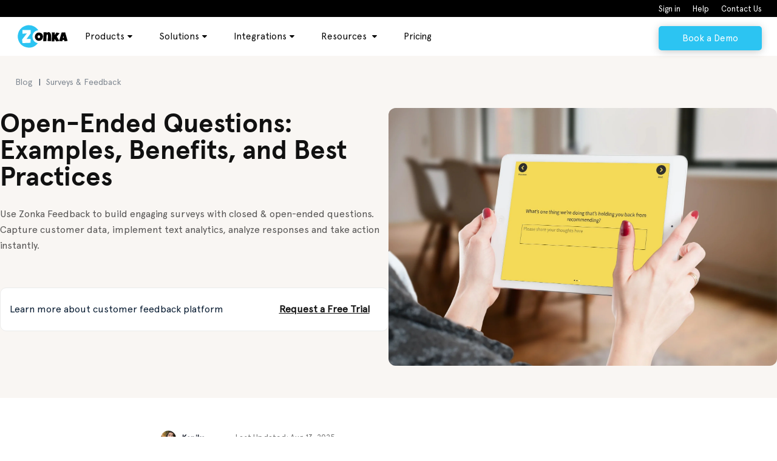

--- FILE ---
content_type: text/html; charset=UTF-8
request_url: https://www.zonkafeedback.com/blog/advantages-and-disadvantages-of-open-ended-questions
body_size: 36480
content:
<!doctype html><!--[if lt IE 7]> <html class="no-js lt-ie9 lt-ie8 lt-ie7" lang="en" > <![endif]--><!--[if IE 7]>    <html class="no-js lt-ie9 lt-ie8" lang="en" >        <![endif]--><!--[if IE 8]>    <html class="no-js lt-ie9" lang="en" >               <![endif]--><!--[if gt IE 8]><!--><html class="no-js" lang="en"><!--<![endif]--><head>
    <meta charset="utf-8">
    <meta http-equiv="X-UA-Compatible" content="IE=edge,chrome=1">
    <meta name="author" content="Kanika">
    <meta name="description" content="Deciding whether to use open‑ended survey questions? Learn how they work, when to apply them, and best practices—get expert insights now.">
    <meta name="generator" content="HubSpot">
    <title>Open-Ended Questions: Examples, Benefits, and Best Practices</title>
    <link rel="shortcut icon" href="https://www.zonkafeedback.com/hubfs/favicon.ico">
    
<meta name="viewport" content="width=device-width, initial-scale=1">

    <script src="/hs/hsstatic/jquery-libs/static-1.4/jquery/jquery-1.11.2.js"></script>
<script src="/hs/hsstatic/jquery-libs/static-1.4/jquery-migrate/jquery-migrate-1.2.1.js"></script>
<script>hsjQuery = window['jQuery'];</script>
    <meta property="og:description" content="Deciding whether to use open‑ended survey questions? Learn how they work, when to apply them, and best practices—get expert insights now.">
    <meta property="og:title" content="Open-Ended Questions: Examples, Benefits, and Best Practices">
    <meta name="twitter:description" content="Deciding whether to use open‑ended survey questions? Learn how they work, when to apply them, and best practices—get expert insights now.">
    <meta name="twitter:title" content="Open-Ended Questions: Examples, Benefits, and Best Practices">

    

    
    <style>
a.cta_button{-moz-box-sizing:content-box !important;-webkit-box-sizing:content-box !important;box-sizing:content-box !important;vertical-align:middle}.hs-breadcrumb-menu{list-style-type:none;margin:0px 0px 0px 0px;padding:0px 0px 0px 0px}.hs-breadcrumb-menu-item{float:left;padding:10px 0px 10px 10px}.hs-breadcrumb-menu-divider:before{content:'›';padding-left:10px}.hs-featured-image-link{border:0}.hs-featured-image{float:right;margin:0 0 20px 20px;max-width:50%}@media (max-width: 568px){.hs-featured-image{float:none;margin:0;width:100%;max-width:100%}}.hs-screen-reader-text{clip:rect(1px, 1px, 1px, 1px);height:1px;overflow:hidden;position:absolute !important;width:1px}
</style>

<link rel="stylesheet" href="https://www.zonkafeedback.com/hubfs/hub_generated/module_assets/1/83099815505/1763018418453/module_NPS_Lead_Gen_form.min.css">
    <script type="application/ld+json">
{
  "mainEntityOfPage" : {
    "@type" : "WebPage",
    "@id" : "https://www.zonkafeedback.com/blog/advantages-and-disadvantages-of-open-ended-questions"
  },
  "author" : {
    "name" : "Kanika",
    "url" : "https://www.zonkafeedback.com/blog/author/kanika",
    "@type" : "Person"
  },
  "headline" : "Open-Ended Questions: Examples, Benefits, and Best Practices",
  "datePublished" : "2024-04-12T15:45:00.000Z",
  "dateModified" : "2025-08-13T09:13:10.802Z",
  "publisher" : {
    "name" : "Zonka Technologies Private Limited",
    "logo" : {
      "url" : "https://www.zonkafeedback.com/hubfs/Zonka%20Logo.png",
      "@type" : "ImageObject"
    },
    "@type" : "Organization"
  },
  "@context" : "https://schema.org",
  "@type" : "BlogPosting",
  "image" : [ "https://www.zonkafeedback.com/hubfs/Open-ended%20Survey%20Questions.jpg" ]
}
</script>


    
<!--  Added by GoogleAnalytics4 integration -->
<script>
var _hsp = window._hsp = window._hsp || [];
window.dataLayer = window.dataLayer || [];
function gtag(){dataLayer.push(arguments);}

var useGoogleConsentModeV2 = true;
var waitForUpdateMillis = 1000;


if (!window._hsGoogleConsentRunOnce) {
  window._hsGoogleConsentRunOnce = true;

  gtag('consent', 'default', {
    'ad_storage': 'denied',
    'analytics_storage': 'denied',
    'ad_user_data': 'denied',
    'ad_personalization': 'denied',
    'wait_for_update': waitForUpdateMillis
  });

  if (useGoogleConsentModeV2) {
    _hsp.push(['useGoogleConsentModeV2'])
  } else {
    _hsp.push(['addPrivacyConsentListener', function(consent){
      var hasAnalyticsConsent = consent && (consent.allowed || (consent.categories && consent.categories.analytics));
      var hasAdsConsent = consent && (consent.allowed || (consent.categories && consent.categories.advertisement));

      gtag('consent', 'update', {
        'ad_storage': hasAdsConsent ? 'granted' : 'denied',
        'analytics_storage': hasAnalyticsConsent ? 'granted' : 'denied',
        'ad_user_data': hasAdsConsent ? 'granted' : 'denied',
        'ad_personalization': hasAdsConsent ? 'granted' : 'denied'
      });
    }]);
  }
}

gtag('js', new Date());
gtag('set', 'developer_id.dZTQ1Zm', true);
gtag('config', 'G-254002114');
</script>
<script async src="https://www.googletagmanager.com/gtag/js?id=G-254002114"></script>

<!-- /Added by GoogleAnalytics4 integration -->

<!--  Added by GoogleTagManager integration -->
<script>
var _hsp = window._hsp = window._hsp || [];
window.dataLayer = window.dataLayer || [];
function gtag(){dataLayer.push(arguments);}

var useGoogleConsentModeV2 = true;
var waitForUpdateMillis = 1000;



var hsLoadGtm = function loadGtm() {
    if(window._hsGtmLoadOnce) {
      return;
    }

    if (useGoogleConsentModeV2) {

      gtag('set','developer_id.dZTQ1Zm',true);

      gtag('consent', 'default', {
      'ad_storage': 'denied',
      'analytics_storage': 'denied',
      'ad_user_data': 'denied',
      'ad_personalization': 'denied',
      'wait_for_update': waitForUpdateMillis
      });

      _hsp.push(['useGoogleConsentModeV2'])
    }

    (function(w,d,s,l,i){w[l]=w[l]||[];w[l].push({'gtm.start':
    new Date().getTime(),event:'gtm.js'});var f=d.getElementsByTagName(s)[0],
    j=d.createElement(s),dl=l!='dataLayer'?'&l='+l:'';j.async=true;j.src=
    'https://www.googletagmanager.com/gtm.js?id='+i+dl;f.parentNode.insertBefore(j,f);
    })(window,document,'script','dataLayer','GTM-MZ79ZZJ');

    window._hsGtmLoadOnce = true;
};

_hsp.push(['addPrivacyConsentListener', function(consent){
  if(consent.allowed || (consent.categories && consent.categories.analytics)){
    hsLoadGtm();
  }
}]);

</script>

<!-- /Added by GoogleTagManager integration -->


<meta name="facebook-domain-verification" content="j11kftl0864c5iunzpb9x6cp16ykf8">
<meta name="viewport" content="width=device-width, initial-scale=1.0, maximum-scale=1.0,user-scalable=0">

<!-- Preconnect to CDNs -->
<link rel="preconnect" href="https://www.zonkafeedback.com/" crossorigin>
<link rel="preconnect" href="https://get.zonkafeedback.com/" crossorigin>
<link rel="preconnect" href="https://7052064.fs1.hubspotusercontent-na1.net/">
<link rel="preconnect" href="https://4159648.fs1.hubspotusercontent-na1.net/">

<link rel="dns-prefetch" href="https://www.zonkafeedback.com/">
<link rel="dns-prefetch" href="https://get.zonkafeedback.com/">
<link rel="dns-prefetch" href="https://7052064.fs1.hubspotusercontent-na1.net/">
<link rel="dns-prefetch" href="https://4159648.fs1.hubspotusercontent-na1.net/">

<!-- Preload LCP Hero Image -->
<link rel="preload" as="image" href="https://www.zonkafeedback.com/hubfs/BeforeSide-FullView-Comp-Img.svg" type="image/svg" fetchpriority="high">

<!-- Preload Fonts -->
<!--link rel="preload" href="https://4159648.fs1.hubspotusercontent-na1.net/hubfs/4159648/Fonts/FontAwesome/fontawesome-webfont.woff2" as="font" type="font/woff2" crossorigin="anonymous"-->
<!--link rel="preload" href="https://4159648.fs1.hubspotusercontent-na1.net/hubfs/4159648/Fonts/FontAwesome/fontawesome-webfont.woff2" as="font" type="font/woff2" crossorigin="anonymous">
<link rel="preload" href="https://4159648.fs1.hubspotusercontent-na1.net/hubfs/4159648/Fonts/Apercu/apercu-pro/Apercu-Medium.woff2" as="font" type="font/woff2" crossorigin="anonymous">
<link rel="preload" href="https://4159648.fs1.hubspotusercontent-na1.net/hubfs/4159648/Zonka_July2019/Fonts/ETmodules_v2.ttf" as="font" type="font/ttf" crossorigin="anonymous"-->

<link rel="preload" href="https://www.zonkafeedback.com/hubfs/Fonts/FontAwesome/fontawesome-webfont.woff2" as="font" type="font/woff2" crossorigin="anonymous">
<link rel="preload" href="https://www.zonkafeedback.com/hubfs/Fonts/Apercu/apercu-pro/Apercu-Medium.woff2" as="font" type="font/woff2" crossorigin="anonymous">
<link rel="preload" href="https://www.zonkafeedback.com/hubfs/Zonka_July2019/Fonts/ETmodules_v2.ttf" as="font" type="font/ttf" crossorigin="anonymous">

<!-- CSS: Load asynchronously -->
<link rel="preload" href="https://www.zonkafeedback.com/hubfs/hub_generated/template_assets/1/185872080680/1740314864144/template_fontAwseome-Custom.min.css" as="style" onload="this.onload=null;this.rel='stylesheet'">
<noscript><link rel="stylesheet" href="https://www.zonkafeedback.com/hubfs/hub_generated/template_assets/1/185872080680/1740314864144/template_fontAwseome-Custom.min.css"></noscript>

<link rel="preload" href="https://www.zonkafeedback.com/hubfs/hub_generated/template_assets/1/186677804405/1768904413429/template_blog-all-custom.min.css?v=" as="style" onload="this.onload=null;this.rel='stylesheet'">  
<noscript><link rel="stylesheet" href="https://www.zonkafeedback.com/hubfs/hub_generated/template_assets/1/186677804405/1768904413429/template_blog-all-custom.min.css"></noscript>

<link rel="preload" href="https://www.zonkafeedback.com/hubfs/hub_generated/template_assets/1/186582920491/1768904302668/template_blog-all-module.min.css" as="style" onload="this.onload=null;this.rel='stylesheet'">
<noscript><link rel="stylesheet" href="https://www.zonkafeedback.com/hubfs/hub_generated/template_assets/1/186582920491/1768904302668/template_blog-all-module.min.css"></noscript>

<link rel="preload" href="https://7052064.fs1.hubspotusercontent-na1.net/hubfs/7052064/hub_generated/template_assets/DEFAULT_ASSET/1740989305559/template_layout.min.css" type="text/css" as="style" onload="this.onload=null;this.rel='stylesheet'">
<noscript><link rel="stylesheet" href="https://7052064.fs1.hubspotusercontent-na1.net/hubfs/7052064/hub_generated/template_assets/DEFAULT_ASSET/1740989305559/template_layout.min.css"></noscript>

<script type="text/javascript" defer>(function() {var gs = document.createElement('script');gs.src = 'https://get.zonkafeedback.com/pr/js';gs.type = 'text/javascript';gs.defer = 'true';gs.onload = gs.onreadystatechange = function() {var rs = this.readyState;if (rs && rs != 'complete' && rs != 'loaded') return;try {growsumo._initialize('pk_Th1JzwPSVQ8R4efPbn9O3xGVaDkbqIbP'); if (typeof(growsumoInit) === 'function') {growsumoInit();}} catch (e) {}};var s = document.getElementsByTagName('script')[0];s.parentNode.insertBefore(gs, s);})();</script>
<script type="text/javascript" defer>
  console.log("Update Cookie duration JS loaded with setTimeout 2 sec:")
  // Script to overwrite PartnerStack Cookie duration from 90 to 120 days.
  function getCookie(name) {
    const value = `; ${document.cookie}`;
    const parts = value.split(`; ${name}=`);
    if (parts.length === 2) return parts.pop().split(';').shift();
  }
  
  function setCookie(name, value, days) {
    const date = new Date();
    date.setTime(date.getTime() + (days * 24 * 60 * 60 * 1000)); // Convert days to milliseconds
    const expires = "expires=" + date.toUTCString();
    document.cookie = name + "=" + value + ";" + expires + ";path=/; domain=.zonkafeedback.com; SameSite=Lax;";
  }
  
  function setCookieWithUpdatedTime(name, value) {
    const ps_cookie_updated = getCookie('ps_cookie_updated');
    const date = new Date(ps_cookie_updated);

    date.setTime(date.getTime()); // Convert days to milliseconds
    const expires = "expires=" + date.toUTCString();
    document.cookie = name + "=" + value + ";" + expires + ";path=/; domain=.zonkafeedback.com; SameSite=Lax;";
  }
  
  try {
    setTimeout(() => {
      // check if cookie is already updated
      const isCookieUpdated = getCookie('ps_cookie_updated');
      console.log("isCookieUpdated::", isCookieUpdated);

      // Get the current cookie value 
      let ps_xid = getCookie('ps_xid');
      let ps_partner_key = getCookie('ps_partner_key');

      if ((isCookieUpdated === undefined || isCookieUpdated == "") && ps_xid !== undefined && ps_partner_key !== undefined) {
          console.log("Increasing PartnerStack cookie duration from 90 to 120 days - if");

          // Update the cookie with a new expiration time (e.g., 7 days)
          setCookie('ps_xid', ps_xid, 120);
          setCookie('ps_partner_key', ps_partner_key, 120);

          const currentDate = new Date();
          const expiryDate = new Date();
          expiryDate.setDate(currentDate.getDate() + 120);

          // Create a flag to maintain cookies are updated
          setCookie('ps_cookie_updated', expiryDate, 120);
      } else if (isCookieUpdated !== undefined && ps_xid !== undefined && ps_partner_key !== undefined) {
          console.log("Already increased PartnerStack cookie duration from 90 to 120 days - else");
          // Update the cookie with a new expiration time (e.g., 7 days)
          setCookieWithUpdatedTime('ps_xid', ps_xid);
          setCookieWithUpdatedTime('ps_partner_key', ps_partner_key);
      }
    }, 2000);
  } catch (error) {
    console.log("Error increasing partnerStack cookie duration", error);
  }
</script>

<!-- MutationObserver: Change lazy to eager for images inside .twentytwenty-container -->
<script async>
(function() {
  function updateLazyToEager(img) {
    if (img.closest(".twentytwenty-container") && img.getAttribute("loading") === "lazy") {
      img.setAttribute("loading", "eager");
      img.setAttribute("fetchpriority", "high");
      console.log("✅ Changed to eager:", img.src);
    }
  }

  function processTwentyTwentyImages() {
    document.querySelectorAll(".twentytwenty-container img[loading='lazy']").forEach(updateLazyToEager);
  }

  let retryCount = 0;
  const retryInterval = setInterval(() => {
    processTwentyTwentyImages();
    retryCount++;
    if (retryCount > 20) clearInterval(retryInterval);
  }, 500);

  // Wait for DOM before observing
  function initObserver() {
    const observer = new MutationObserver(mutations => {
      mutations.forEach(mutation => {
        mutation.addedNodes.forEach(node => {
          if (node.tagName === "IMG") {
            updateLazyToEager(node);
          } else if (node.querySelectorAll) {
            node.querySelectorAll(".twentytwenty-container img[loading='lazy']").forEach(updateLazyToEager);
          }
        });
      });
    });
    observer.observe(document.body, { childList: true, subtree: true });
  }

  if (document.body) {
    initObserver();
  } else {
    window.addEventListener("DOMContentLoaded", initObserver);
  }

  window.addEventListener("load", processTwentyTwentyImages);
})();
</script>

<!-- Google tag (gtag.js) --> 
<script async src="https://www.googletagmanager.com/gtag/js?id=AW-11340437121"></script> <script> window.dataLayer = window.dataLayer || []; function gtag(){dataLayer.push(arguments);} gtag('js', new Date()); gtag('config', 'AW-11340437121'); </script>

<meta property="og:image" content="https://www.zonkafeedback.com/hubfs/Open-ended%20Survey%20Questions.jpg">
<meta property="og:image:width" content="1920">
<meta property="og:image:height" content="1275">
<meta property="og:image:alt" content="Open-ended Survey Questions">
<meta name="twitter:image" content="https://www.zonkafeedback.com/hubfs/Open-ended%20Survey%20Questions.jpg">
<meta name="twitter:image:alt" content="Open-ended Survey Questions">

<meta property="og:url" content="https://www.zonkafeedback.com/blog/advantages-and-disadvantages-of-open-ended-questions">
<meta name="twitter:card" content="summary_large_image">

<link rel="canonical" href="https://www.zonkafeedback.com/blog/advantages-and-disadvantages-of-open-ended-questions">

<meta property="og:type" content="article">
<link rel="alternate" type="application/rss+xml" href="https://www.zonkafeedback.com/blog/rss.xml">
<meta name="twitter:domain" content="www.zonkafeedback.com">

<meta http-equiv="content-language" content="en">
<link rel="stylesheet" href="//7052064.fs1.hubspotusercontent-na1.net/hubfs/7052064/hub_generated/template_assets/DEFAULT_ASSET/1768837005847/template_layout.min.css">


<link rel="stylesheet" href="https://www.zonkafeedback.com/hubfs/hub_generated/template_assets/1/186677804405/1768904413429/template_blog-all-custom.min.css">
<link rel="stylesheet" href="https://www.zonkafeedback.com/hubfs/hub_generated/template_assets/1/174637261958/1768911210833/template_Common-style.css">


<meta name="intent" content="P4">
 <meta name="page-type" content="Blogs">
 <meta name="article-type" content="Guides">
 <meta name="content-group" content="Open Ended">
 <meta name="content-category" content="Question Types">
 <meta name="product-content" content="Customer Surveys">


</head>
<body class="blog blog-detail-page   hs-content-id-17258858098 hs-blog-post hs-blog-id-10417938250" style="">
<!--  Added by GoogleTagManager integration -->
<noscript><iframe src="https://www.googletagmanager.com/ns.html?id=GTM-MZ79ZZJ" height="0" width="0" style="display:none;visibility:hidden"></iframe></noscript>

<!-- /Added by GoogleTagManager integration -->

    <div class="header-container-wrapper">
    <div class="header-container container-fluid">

<div class="row-fluid-wrapper row-depth-1 row-number-1 ">
<div class="row-fluid ">
<div class="span12 widget-span widget-type-global_group " style="" data-widget-type="global_group" data-x="0" data-w="12">
<div class="" data-global-widget-path="generated_global_groups/11367392934.html"><div class="row-fluid-wrapper row-depth-1 row-number-1 ">
<div class="row-fluid ">
<div id="testing" class="span12 widget-span widget-type-cell customHeader" style="" data-widget-type="cell" data-x="0" data-w="12">

<div class="row-fluid-wrapper row-depth-1 row-number-2 ">
<div class="row-fluid ">
<div class="span12 widget-span widget-type-custom_widget " style="display:none;" data-widget-type="custom_widget" data-x="0" data-w="12">
<div id="hs_cos_wrapper_module_1681717828269397" class="hs_cos_wrapper hs_cos_wrapper_widget hs_cos_wrapper_type_module widget-type-rich_text" style="" data-hs-cos-general-type="widget" data-hs-cos-type="module"><span id="hs_cos_wrapper_module_1681717828269397_" class="hs_cos_wrapper hs_cos_wrapper_widget hs_cos_wrapper_type_rich_text" style="" data-hs-cos-general-type="widget" data-hs-cos-type="rich_text"><div id="js-loader" class="loading">&nbsp;</div></span></div>

</div><!--end widget-span -->
</div><!--end row-->
</div><!--end row-wrapper -->

<div class="row-fluid-wrapper row-depth-1 row-number-3 ">
<div class="row-fluid ">
<div class="span12 widget-span widget-type-custom_widget single-messagee on test" style="background: #f5d848;     text-align: center;        padding: 6px;  display: none !important; /*margin-top: -8px;     margin-bottom: 12px;*/" data-widget-type="custom_widget" data-x="0" data-w="12">
<div id="hs_cos_wrapper_module_1713079489509154" class="hs_cos_wrapper hs_cos_wrapper_widget hs_cos_wrapper_type_module widget-type-rich_text" style="" data-hs-cos-general-type="widget" data-hs-cos-type="module"><span id="hs_cos_wrapper_module_1713079489509154_" class="hs_cos_wrapper hs_cos_wrapper_widget hs_cos_wrapper_type_rich_text" style="" data-hs-cos-general-type="widget" data-hs-cos-type="rich_text"><p style="color: #111!important;">Exclusive Report: State of Feedback Analytics in 2025 and AI’s Role in Future-proofing it. <a href="https://www.zonkafeedback.com/download-research-report-ai-feedback-analytics-2025?utm_campaign=18876262-Research%20Report-AI%20in%20Feedback%20Analytics%202025&amp;utm_source=Website&amp;utm_medium=Banner">Download Report ➝</a></p></span></div>

</div><!--end widget-span -->
</div><!--end row-->
</div><!--end row-wrapper -->

<div class="row-fluid-wrapper row-depth-1 row-number-4 ">
<div class="row-fluid ">
<div class="span12 widget-span widget-type-cell topHeader" style="" data-widget-type="cell" data-x="0" data-w="12">

<div class="row-fluid-wrapper row-depth-1 row-number-5 ">
<div class="row-fluid ">
<div class="span12 widget-span widget-type-custom_widget " style="" data-widget-type="custom_widget" data-x="0" data-w="12">
<div id="hs_cos_wrapper_module_1636708478439270" class="hs_cos_wrapper hs_cos_wrapper_widget hs_cos_wrapper_type_module widget-type-menu" style="" data-hs-cos-general-type="widget" data-hs-cos-type="module">
<span id="hs_cos_wrapper_module_1636708478439270_" class="hs_cos_wrapper hs_cos_wrapper_widget hs_cos_wrapper_type_menu" style="" data-hs-cos-general-type="widget" data-hs-cos-type="menu"><div id="hs_menu_wrapper_module_1636708478439270_" class="hs-menu-wrapper active-branch flyouts hs-menu-flow-horizontal" role="navigation" data-sitemap-name="default" data-menu-id="59577864463" aria-label="Navigation Menu">
 <ul role="menu">
  <li class="hs-menu-item hs-menu-depth-1" role="none"><a href="https://platform.zonkafeedback.com/login" role="menuitem">Sign in</a></li>
  <li class="hs-menu-item hs-menu-depth-1" role="none"><a href="https://help.zonkafeedback.com/en/" role="menuitem">Help</a></li>
  <li class="hs-menu-item hs-menu-depth-1" role="none"><a href="https://www.zonkafeedback.com/contact-us" role="menuitem">Contact Us</a></li>
 </ul>
</div></span></div>

</div><!--end widget-span -->
</div><!--end row-->
</div><!--end row-wrapper -->

</div><!--end widget-span -->
</div><!--end row-->
</div><!--end row-wrapper -->

<div class="row-fluid-wrapper row-depth-1 row-number-6 ">
<div class="row-fluid ">
<div class="span12 widget-span widget-type-cell mainHeader" style="" data-widget-type="cell" data-x="0" data-w="12">

<div class="row-fluid-wrapper row-depth-1 row-number-7 ">
<div class="row-fluid ">
<div class="span3 widget-span widget-type-custom_widget customLogo" style="" data-widget-type="custom_widget" data-x="0" data-w="3">
<div id="hs_cos_wrapper_module_1562301615373980" class="hs_cos_wrapper hs_cos_wrapper_widget hs_cos_wrapper_type_module widget-type-rich_text" style="" data-hs-cos-general-type="widget" data-hs-cos-type="module"><span id="hs_cos_wrapper_module_1562301615373980_" class="hs_cos_wrapper hs_cos_wrapper_widget hs_cos_wrapper_type_rich_text" style="" data-hs-cos-general-type="widget" data-hs-cos-type="rich_text"><a href="/"> <img src="https://www.zonkafeedback.com/hubfs/zonka%20new/Zonka_Logo_Colored.svg" alt="Zonka Feedback" width="90" height="50" class="mainLogo"> <img src="https://www.zonkafeedback.com/hubfs/Zonka_Logo_Colored%209.svg" alt="Zonka Feedback" width="90" height="50" class="whiteLogo"> </a></span></div>

</div><!--end widget-span -->
<div class="span3 widget-span widget-type-custom_widget Below991" style="" data-widget-type="custom_widget" data-x="3" data-w="3">
<div id="hs_cos_wrapper_module_1655714383815197" class="hs_cos_wrapper hs_cos_wrapper_widget hs_cos_wrapper_type_module" style="" data-hs-cos-general-type="widget" data-hs-cos-type="module">
  



  
    
  



<a class="hs-button" href="/schedule-demo" id="hs-button_module_1655714383815197" rel="">
  Book a Demo
</a>

</div>

</div><!--end widget-span -->
<div class="span3 widget-span widget-type-custom_widget desktopMenu" style="" data-widget-type="custom_widget" data-x="6" data-w="3">
<div id="hs_cos_wrapper_module_151811933987828" class="hs_cos_wrapper hs_cos_wrapper_widget hs_cos_wrapper_type_module widget-type-menu" style="" data-hs-cos-general-type="widget" data-hs-cos-type="module">
<span id="hs_cos_wrapper_module_151811933987828_" class="hs_cos_wrapper hs_cos_wrapper_widget hs_cos_wrapper_type_menu" style="" data-hs-cos-general-type="widget" data-hs-cos-type="menu"><div id="hs_menu_wrapper_module_151811933987828_" class="hs-menu-wrapper active-branch flyouts hs-menu-flow-horizontal" role="navigation" data-sitemap-name="default" data-menu-id="190066908798" aria-label="Navigation Menu">
 <ul role="menu">
  <li class="hs-menu-item hs-menu-depth-1 hs-item-has-children" role="none"><a href="javascript:;" aria-haspopup="true" aria-expanded="false" role="menuitem">Products</a>
   <ul role="menu" class="hs-menu-children-wrapper">
    <li class="hs-menu-item hs-menu-depth-2" role="none"><a href="javascript:;" role="menuitem">
      </a><div class="product-menu"><a href="javascript:;" role="menuitem"> 
       <div class="sidebar"> 
        <h4>Products</h4> 
        <ul class="menu-list"> 
         <li class="tab1 activee"><a><span class="icon"> <img src="https://www.zonkafeedback.com/hubfs/ai.svg" class="nimg"> <img src="https://www.zonkafeedback.com/hubfs/Gai.svg" class="himg"></span> <span>AI Feedback Intelligence <img src="https://www.zonkafeedback.com/hubfs/rightArrow-menu.svg"></span> </a> </li> 
         <li class="tab2"><a><span class="icon"> <img src="https://www.zonkafeedback.com/hubfs/Surveys%20and%20Feedback%20%20Management.svg" class="nimg"> <img src="https://www.zonkafeedback.com/hubfs/Surveys%20and%20Feedback%20%20Management-Jun-20-2025-05-24-41-5804-AM.svg" class="himg"></span> <span>Customer Feedback <img src="https://www.zonkafeedback.com/hubfs/chnage-cxm-arrow.svg"> </span> </a> </li> 
        </ul> 
       </div></a> 
       <div class="main-content"> 
        <div class="tabbox1"> 
         <h2>AI Feedback Intelligence Platform</h2> 
         <p>Transform unstructured data into real-time, role-based intelligence and granular insights — within minutes</p> 
         <div class="flexBoxWrapper"> 
          <div class="analytics-options"> 
           <div class="option"> 
            <a href="/ai-customer-feedback-analytics"> <span class="icon"> <img src="https://www.zonkafeedback.com/hubfs/Customer%20Feedback%20Analytics-4.svg" class="nimg"> <img src="https://www.zonkafeedback.com/hubfs/Customer%20Feedback%20Analytics-3.svg" class="himg"> </span> <h3>Customer Feedback Analytics</h3> <p>Break feedback silos and get unified view of customer experience data</p> </a> 
           </div> 
           <div class="option"> 
            <a href="/ai-customer-service-analytics"> <span class="icon"> <img src="https://www.zonkafeedback.com/hubfs/Support%20Feedback%20Analytics-3.svg" class="nimg"> <img src="https://www.zonkafeedback.com/hubfs/Support%20Feedback%20Analytics-2.svg" class="himg"> </span> <h3>Support Feedback Analytics</h3> <p>Analyze interactions to elevate service quality and reduce support requests</p> </a> 
           </div> 
           <div class="option"> 
            <a href="/ai-product-feedback-analytics"> <span class="icon"> <img src="https://www.zonkafeedback.com/hubfs/Product%20Feedback%20Analytics-3.svg" class="nimg"> <img src="https://www.zonkafeedback.com/hubfs/Product%20Feedback%20Analytics-2.svg" class="himg"> </span> <h3>Product Feedback Analytics</h3> <p>Gather insights from product feedback to create amazing products</p> </a> 
           </div> 
           <div class="option"> 
            <a href="/ai-locations-and-frontline-analytics"> <span class="icon"> <img src="https://www.zonkafeedback.com/hubfs/Location%20%26%20Staff%20Analytics-4.svg" class="nimg"> <img src="https://www.zonkafeedback.com/hubfs/Location%20%26%20Staff%20Analytics-3.svg" class="himg"> </span> <h3>Location &amp; Frontline Analytics</h3> <p>Monitor experiences across branches &amp; teams to boost operational excellence</p> </a> 
           </div> 
          </div> 
          <div class="features"> 
           <h4>Features</h4> 
           <ul> 
            <li><a href="/thematic-analysis">Thematic Analysis <i class="fa fa-angle-right"></i></a></li> 
            <li><a href="/track-aspects-entities">Track Entities &amp; Aspects <i class="fa fa-angle-right"></i></a></li> 
            <li><a href="/sentiment-analysis">Sentiment Analysis <i class="fa fa-angle-right"></i></a></li> 
            <li><a href="/impact-analysis">AI Impact Analysis <i class="fa fa-angle-right"></i></a></li> 
            <li><a href="/ai-copilot">Ask AI <i class="fa fa-angle-right"></i></a></li> 
            <li><a href="/role-based-dashboards">Role-based Dashboards <i class="fa fa-angle-right"></i></a></li> 
           </ul> 
          </div> 
         </div> 
        </div> 
        <div class="tabbox2"> 
         <h2>Customer Feedback Platform</h2> 
         <p>Capture feedback at every touchpoint, view real-time analytics, and close the loop with action, automation and collaboration</p> 
         <div class="flexBoxWrapper"> 
          <div class="analytics-options"> 
           <div class="option"> 
            <span class="icon"> <img src="https://www.zonkafeedback.com/hubfs/Survey%20Software-2.svg" class="nimg"> <img src="https://www.zonkafeedback.com/hubfs/Survey%20Software-3.svg" class="himg"> </span> 
            <h3><a href="/survey-software">Survey Software</a></h3> 
            <p>Run multichannel real-time customer feedback surveys</p> 
            <a href="/survey-app">Offline <i class="fa fa-angle-right"></i></a> 
            <a href="/email-surveys">Email <i class="fa fa-angle-right"></i></a> 
            <a href="/sms-surveys">SMS <i class="fa fa-angle-right"></i></a> 
            <a href="/whatsapp-surveys">WhatsApp <i class="fa fa-angle-right"></i></a> 
           </div> 
           <div class="option"> 
            <span class="icon"> <img src="https://www.zonkafeedback.com/hubfs/Digital%20Feedback-2.svg" class="nimg"> <img src="https://www.zonkafeedback.com/hubfs/Digital%20Feedback-3.svg" class="himg"> </span> 
            <h3><a href="/digital-feedback">Digital Feedback</a></h3> 
            <p>Capture contextual insights at digital touch points</p> 
            <a href="/website-surveys">Website <i class="fa fa-angle-right"></i></a> 
            <a href="/product-feedback">In-Product <i class="fa fa-angle-right"></i></a> 
            <a href="/app-mobile-sdk">In-App Feedback SDK <i class="fa fa-angle-right"></i></a> 
           </div> 
           <div class="option"> 
            <span class="icon"> <img src="https://www.zonkafeedback.com/hubfs/Online%20Reputation%20Management-1.svg" class="nimg"> <img src="https://www.zonkafeedback.com/hubfs/Online%20Reputation%20Management-2.svg" class="himg"> </span> 
            <h3><a href="/online-reputation-management">Online Reputation Management</a></h3> 
            <p>Track reviews, respond fast, and boost your brand reputation</p> 
           </div> 
          </div> 
          <div class="features"> 
           <div> 
            <div> 
             <h4>CX Metrics</h4> 
             <ul> 
              <li><a href="/nps">NPS Survey <i class="fa fa-angle-right"></i></a></li> 
              <li><a href="/csat">CSAT Survey <i class="fa fa-angle-right"></i></a></li> 
              <li><a href="/ces">CES Survey <i class="fa fa-angle-right"></i></a></li> 
             </ul> 
             <h4 style="padding-top: 10px;">Solutions</h4> 
             <ul> 
              <li><a href="/location-based-customer-experience">Location Based CX <i class="fa fa-angle-right"></i></a></li> 
              <li><a href="/agent-based-customer-experience">Agent Based CX <i class="fa fa-angle-right"></i></a></li> 
             </ul> 
            </div> 
           </div> 
           <div> 
            <h4>Features</h4> 
            <ul> 
             <li><a href="/features/survey-builder">Survey Builder <i class="fa fa-angle-right"></i></a></li> 
             <li><a href="/cx-automation">CX Automation <i class="fa fa-angle-right"></i></a></li> 
             <li><a href="/closing-customer-feedback-loop">Close Feedback Loop <i class="fa fa-angle-right"></i></a></li> 
             <li><a href="/features/survey-reports">Reporting &amp; Analytics <i class="fa fa-angle-right"></i></a></li> 
             <li><a href="/user-segmentation">User Segmentation <i class="fa fa-angle-right"></i></a></li> 
            </ul> 
           </div> 
           <div class="product-tour tabbox2"> 
            <div> 
             <h4>Product Tour <img src="https://www.zonkafeedback.com/hubfs/Integrations/Arrow-icon-white.svg"></h4> 
             <p>Start the self-guided tour and see the power of Zonka Feedback in action.</p> 
             <a href="https://www.zonkafeedback.com/product-tour"></a> 
            </div> 
            <img src="https://www.zonkafeedback.com/hubfs/MainScreen.svg"> 
           </div> 
          </div> 
         </div> 
        </div> 
       </div> 
       <div class="product-tour tabbox1"> 
        <div> 
         <img src="https://www.zonkafeedback.com/hubfs/Homepage-Left-right-Thematic%20%26%20Entity%20Intelligence(Retail).svg"> 
         <h4>Get Product Walkthrough</h4> 
         <p>Experience Zonka's AI Feedback Intelligence in action. Get a guided tour of how our AI product can work in your use case &amp; solve your pain points.</p> 
         <a href="https://www.zonkafeedback.com/schedule-demo" class="watch-button"><span>Schedule a demo</span></a> 
        </div> 
       </div> 
      </div></li>
   </ul></li>
  <li class="hs-menu-item hs-menu-depth-1 hs-item-has-children" role="none"><a href="javascript:;" aria-haspopup="true" aria-expanded="false" role="menuitem">Solutions</a>
   <ul role="menu" class="hs-menu-children-wrapper">
    <li class="hs-menu-item hs-menu-depth-2 hs-item-has-children" role="none"><a href="javascript:;" role="menuitem">By Industry</a>
     <ul role="menu" class="hs-menu-children-wrapper">
      <li class="hs-menu-item hs-menu-depth-3" role="none"><a href="/healthcare" role="menuitem"><img src="https://www.zonkafeedback.com/hubfs/Healthcare%20-%20icon.svg"> Healthcare</a></li>
      <li class="hs-menu-item hs-menu-depth-3" role="none"><a href="/bank-financial-insurance" role="menuitem"><img src="https://www.zonkafeedback.com/hubfs/Finance%20-%20icon.svg"> Finance</a></li>
      <li class="hs-menu-item hs-menu-depth-3" role="none"><a href="/retail" role="menuitem"><img src="https://www.zonkafeedback.com/hubfs/Retail%20-%20icon.svg"> Retail</a></li>
      <li class="hs-menu-item hs-menu-depth-3" role="none"><a href="/saas" role="menuitem"><img src="https://www.zonkafeedback.com/hubfs/SaaS%20%26%20Digital%20-%20icon.svg"> SaaS &amp; Digital</a></li>
      <li class="hs-menu-item hs-menu-depth-3" role="none"><a href="/ecommerce" role="menuitem"><img src="https://www.zonkafeedback.com/hubfs/eCommerce%20-%20icon.svg"> eCommerce</a></li>
      <li class="hs-menu-item hs-menu-depth-3" role="none"><a href="/education" role="menuitem"><img src="https://www.zonkafeedback.com/hubfs/Education%20-%20icon.svg"> Education</a></li>
     </ul></li>
    <li class="hs-menu-item hs-menu-depth-2 hs-item-has-children" role="none"><a href="javascript:;" role="menuitem">By Team</a>
     <ul role="menu" class="hs-menu-children-wrapper">
      <li class="hs-menu-item hs-menu-depth-3" role="none"><a href="/cx-insights-leaders" role="menuitem">CX &amp; Insights <i class="fa fa-angle-right"></i></a></li>
      <li class="hs-menu-item hs-menu-depth-3" role="none"><a href="/customer-support-leaders" role="menuitem">Customer Support <i class="fa fa-angle-right"></i></a></li>
      <li class="hs-menu-item hs-menu-depth-3" role="none"><a href="/product-leaders" role="menuitem">Product <i class="fa fa-angle-right"></i></a></li>
      <li class="hs-menu-item hs-menu-depth-3" role="none"><a href="/location-frontline-leaders" role="menuitem">Location &amp; Frontline <i class="fa fa-angle-right"></i></a></li>
     </ul></li>
    <li class="hs-menu-item hs-menu-depth-2 hs-item-has-children" role="none"><a href="javascript:;" role="menuitem">By Use Cases</a>
     <ul role="menu" class="hs-menu-children-wrapper">
      <li class="hs-menu-item hs-menu-depth-3 hs-item-has-children" role="none"><a href="javascript:;" role="menuitem"></a>
       <ul role="menu" class="hs-menu-children-wrapper">
        <li class="hs-menu-item hs-menu-depth-4" role="none"><a href="/use-case-ai-feedback-intelligence" role="menuitem"><strong>AI Feedback Intelligence</strong></a></li>
        <li class="hs-menu-item hs-menu-depth-4" role="none"><a href="/use-case-ai-feedback-intelligence#Unify-data-to-get-actionable-insights" role="menuitem">Unify data to get actionable insights <i class="fa fa-angle-right"></i></a></li>
        <li class="hs-menu-item hs-menu-depth-4" role="none"><a href="/use-case-ai-feedback-intelligence#Identify-prioritize-critical-CX-issues" role="menuitem">Identify &amp; prioritize critical CX issues <i class="fa fa-angle-right"></i></a></li>
        <li class="hs-menu-item hs-menu-depth-4" role="none"><a href="/use-case-ai-feedback-intelligence#Ensure-CX-clarity-across-teams" role="menuitem">Ensure CX clarity across teams <i class="fa fa-angle-right"></i></a></li>
       </ul></li>
      <li class="hs-menu-item hs-menu-depth-3 hs-item-has-children" role="none"><a href="javascript:;" role="menuitem"></a>
       <ul role="menu" class="hs-menu-children-wrapper">
        <li class="hs-menu-item hs-menu-depth-4" role="none"><a href="/use-case-customer-feedback" role="menuitem"><strong>Customer Feedback</strong></a></li>
        <li class="hs-menu-item hs-menu-depth-4" role="none"><a href="/use-case-customer-feedback#Automate-feedback-collection-across-channels" role="menuitem">Automate feedback collection across channels <i class="fa fa-angle-right"></i></a></li>
        <li class="hs-menu-item hs-menu-depth-4" role="none"><a href="/use-case-customer-feedback#Run-in-context-surveys-with-segments" role="menuitem">Run in-context surveys with segments <i class="fa fa-angle-right"></i></a></li>
        <li class="hs-menu-item hs-menu-depth-4" role="none"><a href="/use-case-customer-feedback#Close-the-feedback-loop" role="menuitem">Close the feedback loop <i class="fa fa-angle-right"></i></a></li>
       </ul></li>
     </ul></li>
   </ul></li>
  <li class="hs-menu-item hs-menu-depth-1 hs-item-has-children" role="none"><a href="javascript:;" aria-haspopup="true" aria-expanded="false" role="menuitem">Integrations</a>
   <ul role="menu" class="hs-menu-children-wrapper">
    <li class="hs-menu-item hs-menu-depth-2 hs-item-has-children" role="none"><a href="javascript:;" role="menuitem">CRMs</a>
     <ul role="menu" class="hs-menu-children-wrapper">
      <li class="hs-menu-item hs-menu-depth-3" role="none"><a href="/salesforce?tab=2" role="menuitem"><img src="https://www.zonkafeedback.com/hubfs/New%20menu%20images/salesforce.svg" alt="salesforce" width="31" height="26"> Salesforce </a></li>
      <li class="hs-menu-item hs-menu-depth-3" role="none"><a href="/integrations/hubspot" role="menuitem"><img src="https://www.zonkafeedback.com/hubfs/New%20menu%20images/hubspot.svg" alt="hubspot" width="31" height="26"> HubSpot</a></li>
      <li class="hs-menu-item hs-menu-depth-3" role="none"><a href="/integrations/pipedrive" role="menuitem"><img src="https://www.zonkafeedback.com/hubfs/zonka%20new/Pipedrive%20icon.svg" alt="pipedrive" width="31" height="26"> Pipedrive</a></li>
      <li class="hs-menu-item hs-menu-depth-3" role="none"><a href="/integrations/mailchimp" role="menuitem"><img src="https://www.zonkafeedback.com/hubfs/New%20menu%20images/mailchimp.svg" alt="mailchimp" width="31" height="26"> Mailchimp</a></li>
     </ul></li>
    <li class="hs-menu-item hs-menu-depth-2 hs-item-has-children" role="none"><a href="javascript:;" role="menuitem">Helpdesks </a>
     <ul role="menu" class="hs-menu-children-wrapper">
      <li class="hs-menu-item hs-menu-depth-3" role="none"><a href="/integrations/zendesk" role="menuitem"><img src="https://www.zonkafeedback.com/hubfs/New%20menu%20images/zendesk.svg" alt="zendesk" width="31" height="26"> Zendesk </a></li>
      <li class="hs-menu-item hs-menu-depth-3" role="none"><a href="/integrations/intercom" role="menuitem"><img src="https://www.zonkafeedback.com/hubfs/zonka%20new/intercom-icon.svg" alt="intercom" width="31" height="26"> Intercom</a></li>
      <li class="hs-menu-item hs-menu-depth-3" role="none"><a href="/integrations/freshdesk" role="menuitem"><img src="https://www.zonkafeedback.com/hubfs/New%20menu%20images/freshdesk.svg" alt="freshdesk" width="31" height="26"> Freshdesk</a></li>
      <li class="hs-menu-item hs-menu-depth-3" role="none"><a href="/integrations/helpscout" role="menuitem"><img src="https://www.zonkafeedback.com/hubfs/New%20menu%20images/helpscout.svg" alt="helpscout" width="31" height="26"> HelpScout </a></li>
      <li class="hs-menu-item hs-menu-depth-3" role="none"><a href="/integrations/front" role="menuitem"><img src="https://www.zonkafeedback.com/hubfs/New%20menu%20images/front.svg" alt="Front" width="31" height="26"> Front</a></li>
     </ul></li>
    <li class="hs-menu-item hs-menu-depth-2 hs-item-has-children" role="none"><a href="javascript:;" role="menuitem">Collaborate</a>
     <ul role="menu" class="hs-menu-children-wrapper">
      <li class="hs-menu-item hs-menu-depth-3" role="none"><a href="/integrations/jira" role="menuitem"><img src="https://www.zonkafeedback.com/hubfs/JIRA-Icon-Logo.svg" alt="jira" width="31" height="26"> Jira</a></li>
      <li class="hs-menu-item hs-menu-depth-3" role="none"><a href="/integrations/slack" role="menuitem"><img src="https://www.zonkafeedback.com/hubfs/New%20menu%20images/slack.svg" alt="slack" width="31" height="26"> Slack </a></li>
      <li class="hs-menu-item hs-menu-depth-3" role="none"><a href="/integrations/ms-teams" role="menuitem"><img src="https://www.zonkafeedback.com/hs-fs/hubfs/Microsoft-Teams-Icon.png?width=31&amp;height=29&amp;name=Microsoft-Teams-Icon.png" alt="MS Teams" width="31" height="29" srcset="https://www.zonkafeedback.com/hs-fs/hubfs/Microsoft-Teams-Icon.png?width=16&amp;height=15&amp;name=Microsoft-Teams-Icon.png 16w, https://www.zonkafeedback.com/hs-fs/hubfs/Microsoft-Teams-Icon.png?width=31&amp;height=29&amp;name=Microsoft-Teams-Icon.png 31w, https://www.zonkafeedback.com/hs-fs/hubfs/Microsoft-Teams-Icon.png?width=47&amp;height=44&amp;name=Microsoft-Teams-Icon.png 47w, https://www.zonkafeedback.com/hs-fs/hubfs/Microsoft-Teams-Icon.png?width=62&amp;height=58&amp;name=Microsoft-Teams-Icon.png 62w, https://www.zonkafeedback.com/hs-fs/hubfs/Microsoft-Teams-Icon.png?width=78&amp;height=73&amp;name=Microsoft-Teams-Icon.png 78w, https://www.zonkafeedback.com/hs-fs/hubfs/Microsoft-Teams-Icon.png?width=93&amp;height=87&amp;name=Microsoft-Teams-Icon.png 93w" sizes="(max-width: 31px) 100vw, 31px"> MS Teams</a></li>
      <li class="hs-menu-item hs-menu-depth-3" role="none"><a href="/integrations/zoom" role="menuitem"><img src="https://www.zonkafeedback.com/hubfs/New%20menu%20images/zoom.svg" alt="zoom" width="31" height="26"> Zoom</a></li>
      <li class="hs-menu-item hs-menu-depth-3" role="none"><a href="/integrations/google-sheets" role="menuitem"><img src="https://www.zonkafeedback.com/hubfs/New%20menu%20images/GoogleSheet.svg" alt="google sheets" width="31" height="26"> Google Sheets </a></li>
     </ul></li>
    <li class="hs-menu-item hs-menu-depth-2 hs-item-has-children" role="none"><a href="javascript:;" role="menuitem">Automate</a>
     <ul role="menu" class="hs-menu-children-wrapper">
      <li class="hs-menu-item hs-menu-depth-3" role="none"><a href="/integrations/zapier" role="menuitem"><img src="https://www.zonkafeedback.com/hubfs/New%20menu%20images/zapier.svg" alt="zapier" width="31" height="26"> Zapier </a></li>
      <li class="hs-menu-item hs-menu-depth-3" role="none"><a href="/integrations/integrately" role="menuitem"><img src="https://www.zonkafeedback.com/hubfs/New%20menu%20images/integrately.svg" alt="integrately" width="31" height="26"> Integrately</a></li>
      <li class="hs-menu-item hs-menu-depth-3" role="none"><a href="/integrations/make" role="menuitem"><img src="https://www.zonkafeedback.com/hubfs/zonka%20new/make_icon.svg" alt="icon" width="31" height="26"> Make </a></li>
      <li class="hs-menu-item hs-menu-depth-3" role="none"><a href="/apis-webhooks" role="menuitem"><img src="https://www.zonkafeedback.com/hubfs/New%20menu%20images/webhooks.svg" alt="apis webhooks" width="31" height="26"> Webhooks </a></li>
     </ul></li>
   </ul></li>
  <li class="hs-menu-item hs-menu-depth-1 hs-item-has-children" role="none"><a href="javascript:;" aria-haspopup="true" aria-expanded="false" role="menuitem">Resources </a>
   <ul role="menu" class="hs-menu-children-wrapper">
    <li class="hs-menu-item hs-menu-depth-2 hs-item-has-children" role="none"><a href="javascript:;" role="menuitem">Customer Support</a>
     <ul role="menu" class="hs-menu-children-wrapper">
      <li class="hs-menu-item hs-menu-depth-3" role="none"><a href="https://help.zonkafeedback.com/en/" role="menuitem">
        <div>
         <img src="https://www.zonkafeedback.com/hubfs/rc1.svg" alt="customer support" width="26" height="26">
        </div>
        <div>
         <span class="menu_title">Help Center</span>
         <span class="menu_subtitle">Learn how to use Zonka Feedback more effectively and confidently</span>
        </div></a></li>
      <li class="hs-menu-item hs-menu-depth-3" role="none"><a href="https://developers.zonkafeedback.com/docs/" role="menuitem">
        <div>
         <img src="https://www.zonkafeedback.com/hubfs/rc2.svg" alt="developer content" width="26" height="26">
        </div>
        <div>
         <span class="menu_title">Developer Center</span>
         <span class="menu_subtitle">Detailed information about APIs, Mobile SDKs, and JS Code</span>
        </div></a></li>
     </ul></li>
    <li class="hs-menu-item hs-menu-depth-2 hs-item-has-children" role="none"><a href="javascript:;" role="menuitem">Discover</a>
     <ul role="menu" class="hs-menu-children-wrapper">
      <li class="hs-menu-item hs-menu-depth-3" role="none"><a href="/blog" role="menuitem">
        <div>
         <img src="https://www.zonkafeedback.com/hubfs/blog%20-%20icon.svg" alt="zonka feedback blog" width="26" height="26">
        </div>
        <div>
         <span class="menu_title">Blogs</span>
        </div></a></li>
      <li class="hs-menu-item hs-menu-depth-3" role="none"><a href="/cx-broadcast" role="menuitem">
        <div>
         <img src="https://www.zonkafeedback.com/hubfs/podcast_icon.svg" alt="Podcast" width="26" height="26">
        </div>
        <div>
         <span class="menu_title">The CX Broadcast</span>
        </div></a></li>
      <li class="hs-menu-item hs-menu-depth-3" role="none"><a href="/webinar" role="menuitem">
        <div>
         <img src="https://www.zonkafeedback.com/hubfs/webinar%20-%20icon.svg" alt="Customer Stories" width="26" height="26">
        </div>
        <div>
         <span class="menu_title">Webinar</span>
        </div></a></li>
      <li class="hs-menu-item hs-menu-depth-3" role="none"><a href="https://announcekit.app/zonka-feedback/product-updates" role="menuitem">
        <div>
         <img src="https://www.zonkafeedback.com/hubfs/update%20-%20icon.svg" alt="Customer Stories" width="26" height="26">
        </div>
        <div>
         <span class="menu_title">Product Updates</span>
        </div></a></li>
     </ul></li>
    <li class="hs-menu-item hs-menu-depth-2 hs-item-has-children" role="none"><a href="/customer-stories" role="menuitem">Success Stories</a>
     <ul role="menu" class="hs-menu-children-wrapper">
      <li class="hs-menu-item hs-menu-depth-3" role="none"><a href="/customer-stories/smartbuyglasses" role="menuitem"><img src="https://www.zonkafeedback.com/hubfs/smartbuyglasses-seeklogo%201.svg" alt="Zonka Feedback Success story- Smartbuyglasses" width="271" height="169" loading="lazy"> <span>SmartBuyGlasses Increases NPS by 30% with Zonka Feedback<small>“Zonka Feedback has been a game changer for us. We’ve managed to increase our NPS by 30%”</small></span><em>Read Full Story</em></a></li>
     </ul></li>
   </ul></li>
  <li class="hs-menu-item hs-menu-depth-1" role="none"><a href="/pricing" role="menuitem">Pricing</a></li>
 </ul>
</div></span></div>

</div><!--end widget-span -->
<div class="span3 widget-span widget-type-custom_widget headRightBtnLinks" style="" data-widget-type="custom_widget" data-x="9" data-w="3">
<div id="hs_cos_wrapper_module_1750484277729518" class="hs_cos_wrapper hs_cos_wrapper_widget hs_cos_wrapper_type_module" style="" data-hs-cos-general-type="widget" data-hs-cos-type="module"><ul>
		<li>
			<a href="https://www.zonkafeedback.com/schedule-demo" style="border-color: transparent;color: #fff;">Book a Demo</a>
		</li>
	<!--	<li>
			<a href="https://www.zonkafeedback.com/get-early-access">Get Early Access </a>
		</li>-->
  	<!--<li>
			<a href="https://www.zonkafeedback.com/free-trial-signup" id="lp_try_btn">Try for Free</a>
		</li> -->
	</ul></div>

</div><!--end widget-span -->
</div><!--end row-->
</div><!--end row-wrapper -->

</div><!--end widget-span -->
</div><!--end row-->
</div><!--end row-wrapper -->

<div class="row-fluid-wrapper row-depth-1 row-number-8 ">
<div class="row-fluid ">
<div class="span12 widget-span widget-type-custom_widget mobileHeader xxx" style="display: none;" data-widget-type="custom_widget" data-x="0" data-w="12">
<div id="hs_cos_wrapper_module_15623136071931323" class="hs_cos_wrapper hs_cos_wrapper_widget hs_cos_wrapper_type_module widget-type-menu" style="" data-hs-cos-general-type="widget" data-hs-cos-type="module">
<span id="hs_cos_wrapper_module_15623136071931323_" class="hs_cos_wrapper hs_cos_wrapper_widget hs_cos_wrapper_type_menu" style="" data-hs-cos-general-type="widget" data-hs-cos-type="menu"><div id="hs_menu_wrapper_module_15623136071931323_" class="hs-menu-wrapper active-branch flyouts hs-menu-flow-horizontal" role="navigation" data-sitemap-name="default" data-menu-id="191876007467" aria-label="Navigation Menu">
 <ul role="menu">
  <li class="hs-menu-item hs-menu-depth-1 hs-item-has-children" role="none"><a href="javascript:;" aria-haspopup="true" aria-expanded="false" role="menuitem">Products</a>
   <ul role="menu" class="hs-menu-children-wrapper">
    <li class="hs-menu-item hs-menu-depth-2 hs-item-has-children" role="none"><a href="javascript:;" role="menuitem"><h5><span class="mobileIcon"><img src="https://www.zonkafeedback.com/hubfs/ai-3.svg"></span> <span>AI Feedback Intelligence Platform</span></h5></a>
     <ul role="menu" class="hs-menu-children-wrapper">
      <li class="hs-menu-item hs-menu-depth-3" role="none"><a href="/ai-customer-feedback-analytics" role="menuitem">
        <div class="moborder">
         <span class="mobileIcon"><img src="https://www.zonkafeedback.com/hubfs/Customer%20Feedback%20Analytics-3.svg"></span> Customer Feedback Analytics
        </div></a></li>
      <li class="hs-menu-item hs-menu-depth-3" role="none"><a href="/ai-customer-service-analytics" role="menuitem">
        <div class="moborder">
         <span class="mobileIcon"><img src="https://www.zonkafeedback.com/hubfs/Support%20Feedback%20Analytics-2.svg"></span> Support Feedback Analytics
        </div></a></li>
      <li class="hs-menu-item hs-menu-depth-3" role="none"><a href="/ai-product-feedback-analytics" role="menuitem">
        <div class="moborder">
         <span class="mobileIcon"><img src="https://www.zonkafeedback.com/hubfs/Product%20Feedback%20Analytics-2.svg"></span> Product Feedback Analytics
        </div></a></li>
      <li class="hs-menu-item hs-menu-depth-3" role="none"><a href="/ai-locations-and-frontline-analytics" role="menuitem">
        <div class="moborder">
         <span class="mobileIcon"><img src="https://www.zonkafeedback.com/hubfs/Location%20%26%20Staff%20Analytics-3.svg"></span> Location &amp; Frontline Analytics
        </div></a></li>
      <li class="hs-menu-item hs-menu-depth-3 hs-item-has-children" role="none"><a href="javascript:;" role="menuitem"><strong>Features</strong></a>
       <ul role="menu" class="hs-menu-children-wrapper">
        <li class="hs-menu-item hs-menu-depth-4" role="none"><a href="/thematic-analysis" role="menuitem">Thematic Analysis <i class="fa fa-angle-right"></i></a></li>
        <li class="hs-menu-item hs-menu-depth-4" role="none"><a href="/track-aspects-entities" role="menuitem">Track Entities &amp; Aspects <i class="fa fa-angle-right"></i></a></li>
        <li class="hs-menu-item hs-menu-depth-4" role="none"><a href="/sentiment-analysis" role="menuitem">Sentiment Analysis <i class="fa fa-angle-right"></i></a></li>
        <li class="hs-menu-item hs-menu-depth-4" role="none"><a href="/impact-analysis" role="menuitem">AI Impact Analysis <i class="fa fa-angle-right"></i></a></li>
        <li class="hs-menu-item hs-menu-depth-4" role="none"><a href="/ai-copilot" role="menuitem">Ask AI <i class="fa fa-angle-right"></i></a></li>
        <li class="hs-menu-item hs-menu-depth-4" role="none"><a href="/role-based-dashboards" role="menuitem">Role-based Dashboards <i class="fa fa-angle-right"></i></a></li>
       </ul></li>
      <li class="hs-menu-item hs-menu-depth-3" role="none"><a href="/schedule-demo" role="menuitem"><strong>Schedule a Demo</strong></a></li>
     </ul></li>
    <li class="hs-menu-item hs-menu-depth-2 hs-item-has-children" role="none"><a href="javascript:;" role="menuitem"><h5><span class="mobileIcon"><img src="https://www.zonkafeedback.com/hubfs/Surveys%20and%20Feedback%20%20Management-Jun-20-2025-05-24-41-5804-AM.svg"></span> <span>Customer Feedback </span></h5></a>
     <ul role="menu" class="hs-menu-children-wrapper">
      <li class="hs-menu-item hs-menu-depth-3 hs-item-has-children" role="none"><a href="/survey-software" role="menuitem"><strong><span class="mobileIcon"><img src="https://www.zonkafeedback.com/hubfs/Survey%20Software-3.svg"></span>Survey Software</strong></a>
       <ul role="menu" class="hs-menu-children-wrapper">
        <li class="hs-menu-item hs-menu-depth-4" role="none"><a href="/survey-app" role="menuitem">Offline <i class="fa fa-angle-right"></i></a></li>
        <li class="hs-menu-item hs-menu-depth-4" role="none"><a href="/email-surveys" role="menuitem">Email <i class="fa fa-angle-right"></i></a></li>
        <li class="hs-menu-item hs-menu-depth-4" role="none"><a href="/sms-surveys" role="menuitem">SMS <i class="fa fa-angle-right"></i></a></li>
        <li class="hs-menu-item hs-menu-depth-4" role="none"><a href="/whatsapp-surveys" role="menuitem">WhatsApp <i class="fa fa-angle-right"></i></a></li>
       </ul></li>
      <li class="hs-menu-item hs-menu-depth-3 hs-item-has-children" role="none"><a href="/digital-feedback" role="menuitem"><strong><span class="mobileIcon"><img src="https://www.zonkafeedback.com/hubfs/Digital%20Feedback-3.svg"></span>Digital Feedback</strong></a>
       <ul role="menu" class="hs-menu-children-wrapper">
        <li class="hs-menu-item hs-menu-depth-4" role="none"><a href="/website-surveys" role="menuitem">Website <i class="fa fa-angle-right"></i></a></li>
        <li class="hs-menu-item hs-menu-depth-4" role="none"><a href="/product-feedback" role="menuitem">In-Product <i class="fa fa-angle-right"></i></a></li>
        <li class="hs-menu-item hs-menu-depth-4" role="none"><a href="/app-mobile-sdk" role="menuitem">In-App Feedback SDK <i class="fa fa-angle-right"></i></a></li>
       </ul></li>
      <li class="hs-menu-item hs-menu-depth-3" role="none"><a href="/online-reputation-management" role="menuitem"><strong><span class="mobileIcon"><img src="https://www.zonkafeedback.com/hubfs/Online%20Reputation%20Management-2.svg"></span>Online Reputation Management</strong></a></li>
      <li class="hs-menu-item hs-menu-depth-3 hs-item-has-children" role="none"><a href="javascript:;" role="menuitem"><strong>CX Metrics</strong></a>
       <ul role="menu" class="hs-menu-children-wrapper">
        <li class="hs-menu-item hs-menu-depth-4" role="none"><a href="/nps" role="menuitem">NPS Survey <i class="fa fa-angle-right"></i></a></li>
        <li class="hs-menu-item hs-menu-depth-4" role="none"><a href="/csat" role="menuitem">CSAT Survey <i class="fa fa-angle-right"></i></a></li>
        <li class="hs-menu-item hs-menu-depth-4" role="none"><a href="/ces" role="menuitem">CES Survey <i class="fa fa-angle-right"></i></a></li>
       </ul></li>
      <li class="hs-menu-item hs-menu-depth-3 hs-item-has-children" role="none"><a href="javascript:;" role="menuitem"><strong>Solutions</strong></a>
       <ul role="menu" class="hs-menu-children-wrapper">
        <li class="hs-menu-item hs-menu-depth-4" role="none"><a href="/location-based-customer-experience" role="menuitem">Location Based CX <i class="fa fa-angle-right"></i></a></li>
        <li class="hs-menu-item hs-menu-depth-4" role="none"><a href="/agent-based-customer-experience" role="menuitem">Agent Based CX <i class="fa fa-angle-right"></i></a></li>
       </ul></li>
      <li class="hs-menu-item hs-menu-depth-3 hs-item-has-children" role="none"><a href="javascript:;" role="menuitem"><strong>Features</strong></a>
       <ul role="menu" class="hs-menu-children-wrapper">
        <li class="hs-menu-item hs-menu-depth-4" role="none"><a href="/features/survey-builder" role="menuitem">Survey Builder <i class="fa fa-angle-right"></i> </a></li>
        <li class="hs-menu-item hs-menu-depth-4" role="none"><a href="/cx-automation" role="menuitem">CX Automation <i class="fa fa-angle-right"></i></a></li>
        <li class="hs-menu-item hs-menu-depth-4" role="none"><a href="/closing-customer-feedback-loop" role="menuitem">Close Feedback Loop <i class="fa fa-angle-right"></i></a></li>
        <li class="hs-menu-item hs-menu-depth-4" role="none"><a href="/features/survey-reports" role="menuitem">Reporting and Analytics <i class="fa fa-angle-right"></i></a></li>
        <li class="hs-menu-item hs-menu-depth-4" role="none"><a href="/user-segmentation" role="menuitem">User Segmentation <i class="fa fa-angle-right"></i> </a></li>
        <li class="hs-menu-item hs-menu-depth-4" role="none"><a href="/product-tour" role="menuitem">Product Tour</a></li>
       </ul></li>
     </ul></li>
   </ul></li>
  <li class="hs-menu-item hs-menu-depth-1 hs-item-has-children" role="none"><a href="javascript:;" aria-haspopup="true" aria-expanded="false" role="menuitem">Solutions</a>
   <ul role="menu" class="hs-menu-children-wrapper">
    <li class="hs-menu-item hs-menu-depth-2 hs-item-has-children" role="none"><a href="javascript:;" role="menuitem"><h5>By Industry</h5></a>
     <ul role="menu" class="hs-menu-children-wrapper">
      <li class="hs-menu-item hs-menu-depth-3" role="none"><a href="/healthcare" role="menuitem"><img src="https://www.zonkafeedback.com/hubfs/Healthcare%20-%20icon.svg"> Healthcare</a></li>
      <li class="hs-menu-item hs-menu-depth-3" role="none"><a href="/bank-financial-insurance" role="menuitem"><img src="https://www.zonkafeedback.com/hubfs/Finance%20-%20icon.svg"> Finance</a></li>
      <li class="hs-menu-item hs-menu-depth-3" role="none"><a href="/retail" role="menuitem"><img src="https://www.zonkafeedback.com/hubfs/Retail%20-%20icon.svg"> Retail</a></li>
      <li class="hs-menu-item hs-menu-depth-3" role="none"><a href="/saas" role="menuitem"><img src="https://www.zonkafeedback.com/hubfs/SaaS%20%26%20Digital%20-%20icon.svg"> SaaS &amp; Digital</a></li>
      <li class="hs-menu-item hs-menu-depth-3" role="none"><a href="/ecommerce" role="menuitem"><img src="https://www.zonkafeedback.com/hubfs/eCommerce%20-%20icon.svg"> eCommerce</a></li>
      <li class="hs-menu-item hs-menu-depth-3" role="none"><a href="/education" role="menuitem"><img src="https://www.zonkafeedback.com/hubfs/Education%20-%20icon.svg"> Education</a></li>
     </ul></li>
    <li class="hs-menu-item hs-menu-depth-2 hs-item-has-children" role="none"><a href="javascript:;" role="menuitem"> <h5>By Team</h5></a>
     <ul role="menu" class="hs-menu-children-wrapper">
      <li class="hs-menu-item hs-menu-depth-3" role="none"><a href="/cx-insights-leaders" role="menuitem">CX &amp; Insights Leaders <i class="fa fa-angle-right"></i></a></li>
      <li class="hs-menu-item hs-menu-depth-3" role="none"><a href="/customer-support-leaders" role="menuitem">Customer Support Leaders <i class="fa fa-angle-right"></i></a></li>
      <li class="hs-menu-item hs-menu-depth-3" role="none"><a href="/product-leaders" role="menuitem">Product Leaders <i class="fa fa-angle-right"></i></a></li>
      <li class="hs-menu-item hs-menu-depth-3" role="none"><a href="/location-frontline-leaders" role="menuitem">Location &amp; Frontline Leaders <i class="fa fa-angle-right"></i></a></li>
     </ul></li>
    <li class="hs-menu-item hs-menu-depth-2 hs-item-has-children" role="none"><a href="javascript:;" role="menuitem"> <h5>By Use Cases</h5></a>
     <ul role="menu" class="hs-menu-children-wrapper">
      <li class="hs-menu-item hs-menu-depth-3" role="none"><a href="/use-case-ai-feedback-intelligence" role="menuitem"><strong>AI Feedback Intelligence</strong></a></li>
      <li class="hs-menu-item hs-menu-depth-3" role="none"><a href="/use-case-ai-feedback-intelligence#Unify-data-to-get-actionable-insights" role="menuitem">Unify data to get actionable insights <i class="fa fa-angle-right"></i></a></li>
      <li class="hs-menu-item hs-menu-depth-3" role="none"><a href="/use-case-ai-feedback-intelligence#Identify-prioritize-critical-CX-issues" role="menuitem">Identify &amp; prioritize critical CX issues <i class="fa fa-angle-right"></i></a></li>
      <li class="hs-menu-item hs-menu-depth-3" role="none"><a href="/use-case-ai-feedback-intelligence#Ensure-CX-clarity-across-teams" role="menuitem">Ensure CX clarity across teams <i class="fa fa-angle-right"></i></a></li>
      <li class="hs-menu-item hs-menu-depth-3" role="none"><a href="/use-case-customer-feedback" role="menuitem"><strong>Customer Feedback</strong></a></li>
      <li class="hs-menu-item hs-menu-depth-3" role="none"><a href="/use-case-customer-feedback#Automate-feedback-collection-across-channels" role="menuitem">Automate feedback collection across channels <i class="fa fa-angle-right"></i></a></li>
      <li class="hs-menu-item hs-menu-depth-3" role="none"><a href="/use-case-customer-feedback#Run-in-context-surveys-with-segments" role="menuitem">Run in-context surveys with segments <i class="fa fa-angle-right"></i></a></li>
      <li class="hs-menu-item hs-menu-depth-3" role="none"><a href="/use-case-customer-feedback#Close-the-feedback-loop" role="menuitem">Close the feedback loop <i class="fa fa-angle-right"></i></a></li>
     </ul></li>
   </ul></li>
  <li class="hs-menu-item hs-menu-depth-1 hs-item-has-children" role="none"><a href="javascript:;" aria-haspopup="true" aria-expanded="false" role="menuitem">Integrations</a>
   <ul role="menu" class="hs-menu-children-wrapper">
    <li class="hs-menu-item hs-menu-depth-2 hs-item-has-children" role="none"><a href="javascript:;" role="menuitem"><h5>CRMs</h5></a>
     <ul role="menu" class="hs-menu-children-wrapper">
      <li class="hs-menu-item hs-menu-depth-3" role="none"><a href="/salesforce" role="menuitem"><img src="https://www.zonkafeedback.com/hubfs/New%20menu%20images/salesforce.svg" alt="Salesforce"> Salesforce </a></li>
      <li class="hs-menu-item hs-menu-depth-3" role="none"><a href="/integrations/hubspot" role="menuitem"><img src="https://www.zonkafeedback.com/hubfs/New%20menu%20images/hubspot.svg" alt="HubSpot"> HubSpot</a></li>
      <li class="hs-menu-item hs-menu-depth-3" role="none"><a href="/integrations/pipedrive" role="menuitem"><img src="https://www.zonkafeedback.com/hubfs/zonka%20new/Pipedrive%20icon.svg" alt="Pipedrive"> Pipedrive</a></li>
      <li class="hs-menu-item hs-menu-depth-3" role="none"><a href="/integrations/mailchimp" role="menuitem"><img src="https://www.zonkafeedback.com/hubfs/New%20menu%20images/mailchimp.svg" alt="Mailchimp"> Mailchimp</a></li>
     </ul></li>
    <li class="hs-menu-item hs-menu-depth-2 hs-item-has-children" role="none"><a href="javascript:;" role="menuitem"><h5>Helpdesks </h5></a>
     <ul role="menu" class="hs-menu-children-wrapper">
      <li class="hs-menu-item hs-menu-depth-3" role="none"><a href="/integrations/zendesk" role="menuitem"><img src="https://www.zonkafeedback.com/hubfs/New%20menu%20images/zendesk.svg" alt="Zendesk"> Zendesk </a></li>
      <li class="hs-menu-item hs-menu-depth-3" role="none"><a href="/integrations/intercom" role="menuitem"><img src="https://www.zonkafeedback.com/hubfs/zonka%20new/intercom-icon.svg" alt="Intercom"> Intercom</a></li>
      <li class="hs-menu-item hs-menu-depth-3" role="none"><a href="/integrations/freshdesk" role="menuitem"><img src="https://www.zonkafeedback.com/hubfs/New%20menu%20images/freshdesk.svg" alt="Freshdesk"> Freshdesk</a></li>
      <li class="hs-menu-item hs-menu-depth-3" role="none"><a href="/integrations/helpscout" role="menuitem"><img src="https://www.zonkafeedback.com/hubfs/New%20menu%20images/helpscout.svg" alt="Helpscout"> HelpScout </a></li>
      <li class="hs-menu-item hs-menu-depth-3" role="none"><a href="/integrations/Front" role="menuitem"><img src="https://www.zonkafeedback.com/hubfs/New%20menu%20images/front.svg" alt="Front"> Front</a></li>
     </ul></li>
    <li class="hs-menu-item hs-menu-depth-2 hs-item-has-children" role="none"><a href="javascript:;" role="menuitem"><h5>Collaborate</h5></a>
     <ul role="menu" class="hs-menu-children-wrapper">
      <li class="hs-menu-item hs-menu-depth-3" role="none"><a href="/integrations/jira" role="menuitem"><img src="https://www.zonkafeedback.com/hubfs/JIRA-Icon-Logo.svg" alt="Jira"> Jira</a></li>
      <li class="hs-menu-item hs-menu-depth-3" role="none"><a href="/integrations/slack" role="menuitem"><img src="https://www.zonkafeedback.com/hubfs/New%20menu%20images/slack.svg" alt="Slack"> Slack </a></li>
      <li class="hs-menu-item hs-menu-depth-3" role="none"><a href="/integrations/ms-teams" role="menuitem"><img src="https://www.zonkafeedback.com/hubfs/Microsoft-Teams-Icon.png" alt="MS Teams"> MS Teams</a></li>
      <li class="hs-menu-item hs-menu-depth-3" role="none"><a href="/integrations/zoom" role="menuitem"><img src="https://www.zonkafeedback.com/hubfs/New%20menu%20images/zoom.svg" alt="Zoom"> Zoom</a></li>
      <li class="hs-menu-item hs-menu-depth-3" role="none"><a href="/integrations/google-sheets" role="menuitem"><img src="https://www.zonkafeedback.com/hubfs/New%20menu%20images/GoogleSheet.svg" alt="Google Sheets"> Google Sheets </a></li>
     </ul></li>
    <li class="hs-menu-item hs-menu-depth-2 hs-item-has-children" role="none"><a href="javascript:;" role="menuitem"><h5>Automate</h5></a>
     <ul role="menu" class="hs-menu-children-wrapper">
      <li class="hs-menu-item hs-menu-depth-3" role="none"><a href="/integrations/zapier" role="menuitem"><img src="https://www.zonkafeedback.com/hubfs/New%20menu%20images/zapier.svg" alt="Zapier"> Zapier </a></li>
      <li class="hs-menu-item hs-menu-depth-3" role="none"><a href="/integrations/integrately" role="menuitem"><img src="https://www.zonkafeedback.com/hubfs/New%20menu%20images/integrately.svg" alt="Integrately"> Integrately</a></li>
      <li class="hs-menu-item hs-menu-depth-3" role="none"><a href="/integrations/make" role="menuitem"><img src="https://www.zonkafeedback.com/hubfs/zonka%20new/make_icon.svg" alt="Make"> Make </a></li>
      <li class="hs-menu-item hs-menu-depth-3" role="none"><a href="/apis-webhooks" role="menuitem"><img src="https://www.zonkafeedback.com/hubfs/New%20menu%20images/webhooks.svg" alt="APIs Webhooks"> Webhooks </a></li>
     </ul></li>
   </ul></li>
  <li class="hs-menu-item hs-menu-depth-1 hs-item-has-children" role="none"><a href="javascript:;" aria-haspopup="true" aria-expanded="false" role="menuitem">Resources </a>
   <ul role="menu" class="hs-menu-children-wrapper">
    <li class="hs-menu-item hs-menu-depth-2 hs-item-has-children" role="none"><a href="javascript:;" role="menuitem"><h5>Customer Support</h5></a>
     <ul role="menu" class="hs-menu-children-wrapper">
      <li class="hs-menu-item hs-menu-depth-3" role="none"><a href="https://help.zonkafeedback.com/en/" role="menuitem">
        <div>
         <img src="https://www.zonkafeedback.com/hubfs/rc1.svg" alt="customer support" width="26" height="26">
         <div>
          <h5>Help Center</h5>
          <p>Learn how to use Zonka Feedback more effectively and confidently</p>
         </div>
        </div></a></li>
      <li class="hs-menu-item hs-menu-depth-3" role="none"><a href="https://developers.zonkafeedback.com/docs/" role="menuitem">
        <div>
         <img src="https://www.zonkafeedback.com/hubfs/rc2.svg" alt="developer content width=" 26" height="26">
         <div> 
          <h5>Developer Center</h5>
          <p>Detailed information about APIs, Mobile SDKs, and JS Code</p>
         </div>
        </div></a></li>
     </ul></li>
    <li class="hs-menu-item hs-menu-depth-2 hs-item-has-children" role="none"><a href="javascript:;" role="menuitem"><h5>Discover</h5></a>
     <ul role="menu" class="hs-menu-children-wrapper">
      <li class="hs-menu-item hs-menu-depth-3" role="none"><a href="/blog" role="menuitem"><img src="https://www.zonkafeedback.com/hubfs/blog%20-%20icon.svg" alt="zonka feedback blog">Blogs</a></li>
      <li class="hs-menu-item hs-menu-depth-3" role="none"><a href="/cx-broadcast" role="menuitem"><img src="https://www.zonkafeedback.com/hubfs/podcast_icon.svg" alt="Podcast">The CX Broadcast</a></li>
      <li class="hs-menu-item hs-menu-depth-3" role="none"><a href="/webinar" role="menuitem"><img src="https://www.zonkafeedback.com/hubfs/webinar%20-%20icon.svg" alt="Zonka feedback Webinar">Webinar</a></li>
      <li class="hs-menu-item hs-menu-depth-3" role="none"><a href="https://announcekit.app/zonka-feedback/product-updates" role="menuitem"><img src="https://www.zonkafeedback.com/hubfs/update%20-%20icon.svg" alt="Product Updates">Product Updates</a></li>
     </ul></li>
    <li class="hs-menu-item hs-menu-depth-2" role="none"><a href="/customer-stories" role="menuitem"><h5>Success Stories</h5></a></li>
   </ul></li>
  <li class="hs-menu-item hs-menu-depth-1" role="none"><a href="/pricing" role="menuitem">Pricing</a></li>
  <li class="hs-menu-item hs-menu-depth-1" role="none"><a href="https://platform.zonkafeedback.com/login" role="menuitem">Sign In</a></li>
  <li class="hs-menu-item hs-menu-depth-1" role="none"><a href="/schedule-demo" role="menuitem">Schedule a Demo</a></li>
 </ul>
</div></span></div>

</div><!--end widget-span -->
</div><!--end row-->
</div><!--end row-wrapper -->

</div><!--end widget-span -->
</div><!--end row-->
</div><!--end row-wrapper -->
</div>
</div><!--end widget-span -->
</div><!--end row-->
</div><!--end row-wrapper -->

    </div><!--end header -->
</div><!--end header wrapper -->

<div class="body-container-wrapper">
    <div class="body-container container-fluid">

<div class="row-fluid-wrapper row-depth-1 row-number-1 ">
<div class="row-fluid ">
<div class="span12 widget-span widget-type-cell " style="" data-widget-type="cell" data-x="0" data-w="12">

<div class="row-fluid-wrapper row-depth-1 row-number-2 ">
<div class="row-fluid ">
<div class="span12 widget-span widget-type-custom_widget " style="" data-widget-type="custom_widget" data-x="0" data-w="12">
<div id="hs_cos_wrapper_module_1768898431560109" class="hs_cos_wrapper hs_cos_wrapper_widget hs_cos_wrapper_type_module" style="" data-hs-cos-general-type="widget" data-hs-cos-type="module"><!-- Breadcrumb start -->
<nav class="blog-breadcrumb" data-topic-name="Surveys &amp; Feedback" data-topic-slug="surveys-feedback">
</nav>
<!-- Breadcrumb end --></div>

</div><!--end widget-span -->
</div><!--end row-->
</div><!--end row-wrapper -->

<div class="row-fluid-wrapper row-depth-1 row-number-3 ">
<div class="row-fluid ">
<div class="span12 widget-span widget-type-custom_widget " style="" data-widget-type="custom_widget" data-x="0" data-w="12">
<div id="hs_cos_wrapper_module_169114134278386" class="hs_cos_wrapper hs_cos_wrapper_widget hs_cos_wrapper_type_module" style="" data-hs-cos-general-type="widget" data-hs-cos-type="module"><!-- <link rel="preload" href="" as="style" onload="this.onload=null;this.rel='stylesheet'"> -->
<link rel="preload" href="https://www.zonkafeedback.com/hs-fs/hub/4159648/hub_generated/template_assets/59809611624/1691061297366/Zonka_Feedback/Coded_Files/ZonkaFeedback_Stylesheet.css" as="style" onload="this.onload=null;this.rel='stylesheet'">

<div class="zonka_template blog_banner_template" style="margin-bottom: 0; min-height=450px">
  
  <div class="zonka_hero_sec black_content spb_0" style="padding: 10px 0 50px; background:#F9F6F3; min-height: 450px;
        display: flex;
        justify-content: center;
        align-items: flex-start;
        }">
        <div class="zonka_container">
            <div class="blog_banner">
                <div class="blog_banner_left">
                    <div class="blog_banner_left_content">        
                      
                        <h1 class="blog-post-title">
                          <span id="hs_cos_wrapper_name" class="hs_cos_wrapper hs_cos_wrapper_meta_field hs_cos_wrapper_type_text" style="" data-hs-cos-general-type="meta_field" data-hs-cos-type="text">Open-Ended Questions: Examples, Benefits, and Best Practices</span>
                        </h1>
                                              
                      <h2>Create &amp; Send Powerful Surveys to Measure Customer Experience</h2>
<p>Use Zonka Feedback to build engaging surveys with closed &amp; open-ended questions. Capture customer data, implement text analytics, analyze responses and take action instantly.&nbsp;<br><br></p>          
                    </div>
                    <div class="try-btn-blog-block" style="margin-top: 30px;">
<!--                     <div class="try-btn-blog-block-img">
                      <img src="https://4159648.fs1.hubspotusercontent-na1.net/hubfs/4159648/learn_more_img.svg" />
                    </div> -->
                    <div class="try-btn-blog-block-content">
                      <p>
                        Learn more about customer feedback platform
                      </p>
                        
                        
                        <a class="lp_try_btn try_for_free" href="https://www.zonkafeedback.com/request-free-trial-activation" target="_blank" rel="noopener">
                       Request a Free Trial
                        </a>
                        <!-- <a class="lp_try_btn try_for_free" href="/free-trial-signup"
                            {/*% if module.banner_cta_link.open_in_new_tab %}target="_blank"{/% endif %}
                            {/% if module.banner_cta_link.rel %}rel="noopener"{/% endif %}
                            >Try for free
                            Try for free
                            </a> -->
                        <!--      <a class="lp_try_btn book_a_demo" href="/schedule-demo" >
                            Book a demo
                            </a>     -->
                    </div>
                    </div>
                </div>
                <div class="blog_banner_right  zonka_banner_rt_img">
                  
                    <img src="https://www.zonkafeedback.com/hubfs/Open-ended%20Survey%20Questions.jpg" alt="Open-ended Survey Questions" class="blog-featured-image">
                  
                </div>
                <div style="display:none;">
	
	
		
		
			
			
				
			
			 
			<img src="https://www.zonkafeedback.com/hubfs/Open-ended%20Survey%20Questions.svg" alt="Open-ended Survey Questions" loading="lazy" width="530" height="320" style="max-width: 100%; height: auto;">
		
	
</div>
            </div>
        </div>
    </div>
</div></div>

</div><!--end widget-span -->
</div><!--end row-->
</div><!--end row-wrapper -->

<div class="row-fluid-wrapper row-depth-1 row-number-4 ">
<div class="row-fluid ">
<div class="span12 widget-span widget-type-cell page-center content-wrapper" style="" data-widget-type="cell" data-x="0" data-w="12">

<div class="row-fluid-wrapper row-depth-1 row-number-5 ">
<div class="row-fluid ">
<div id="movement_wrapper" class="span12 widget-span widget-type-cell blog-content" style="" data-widget-type="cell" data-x="0" data-w="12">

<div class="row-fluid-wrapper row-depth-1 row-number-6 ">
<div class="row-fluid ">
<div class="span12 widget-span widget-type-custom_widget measuring_Wrapper" style="" data-widget-type="custom_widget" data-x="0" data-w="12">
<div id="hs_cos_wrapper_module_156255769198925" class="hs_cos_wrapper hs_cos_wrapper_widget hs_cos_wrapper_type_module" style="" data-hs-cos-general-type="widget" data-hs-cos-type="module"><div class="blog-post-banner">
  <div class="page-center" style="padding-bottom: 0;">
  <div class="head-left" style="width: 100%;padding-top: 80px; text-align:center;
  margin-right: 0%; ">
    
      
      <!--<a style="color:#ff464e;text-transform:uppercase;padding-bottom:20px;display:inline-block;" class="topic-link" href="https://www.zonkafeedback.com/blog/tag/surveys-feedback">Surveys & Feedback</a> -->
<!--       <span>Surveys & Feedback</span> -->
       
      
    <h1>Open-Ended Questions: Examples, Benefits, and Best Practices</h1>
<!--     <small>Apr 12, 2024</small> -->
<!--     <small></small> -->
<!--    <small>Updated on August 13, 2025</small> -->
<div class="c-post-meta__author">               
    <p class="post-meta"><img src="https://www.zonkafeedback.com/hs-fs/hubfs/kanika-zonka-feedback-blog-author.webp?width=40&amp;height=40&amp;name=kanika-zonka-feedback-blog-author.webp" width="40" height="40" srcset="https://www.zonkafeedback.com/hs-fs/hubfs/kanika-zonka-feedback-blog-author.webp?width=20&amp;height=20&amp;name=kanika-zonka-feedback-blog-author.webp 20w, https://www.zonkafeedback.com/hs-fs/hubfs/kanika-zonka-feedback-blog-author.webp?width=40&amp;height=40&amp;name=kanika-zonka-feedback-blog-author.webp 40w, https://www.zonkafeedback.com/hs-fs/hubfs/kanika-zonka-feedback-blog-author.webp?width=60&amp;height=60&amp;name=kanika-zonka-feedback-blog-author.webp 60w, https://www.zonkafeedback.com/hs-fs/hubfs/kanika-zonka-feedback-blog-author.webp?width=80&amp;height=80&amp;name=kanika-zonka-feedback-blog-author.webp 80w, https://www.zonkafeedback.com/hs-fs/hubfs/kanika-zonka-feedback-blog-author.webp?width=100&amp;height=100&amp;name=kanika-zonka-feedback-blog-author.webp 100w, https://www.zonkafeedback.com/hs-fs/hubfs/kanika-zonka-feedback-blog-author.webp?width=120&amp;height=120&amp;name=kanika-zonka-feedback-blog-author.webp 120w" sizes="(max-width: 40px) 100vw, 40px">
      <a href="https://www.zonkafeedback.com/blog/author/kanika" title="Posts by Kanika" rel="author"> Kanika</a></p>
      <span>Last Updated: Aug 13, 2025  </span>

      <!--  | 
      
     
      <span class="comments-number">
        <a style="color:rgba(#null,0.0)" href="https://www.zonkafeedback.com/blog/advantages-and-disadvantages-of-open-ended-questions#comments-listing">0 Comments</a>
      </span> -->
<!--       <a style="float:right;color:#ff636a;" href="#comments-listing">Leave a comment</a> -->
    
    </div>
 <div class="try-btn-blog try-btn-blog-block" style="margin-bottom: 5px !important;"> 


<a id="blog_try_free_btn" class="lp_try_btn" href="" target="_blank" rel="noopener">
	
</a>
<!--    <a id="blog_try_free_btn" class="lp_try_btn myModalFreeTrial" rel="noopener">
	   Create your own survey
   </a> -->
<!--    <a href="https://www.zonkafeedback.com/free-trial-signup" id="blog_try_free_btn" class="lp_try_btn" rel="noopener">
	   Create your own survey
   </a> -->
            
</div>

  <p style="font-size: 13px;color: #727373;">
    
    </p>
  </div>
  <div class="img-right" style="display: none;">
     
    <img src="https://www.zonkafeedback.com/hubfs/Open-ended%20Survey%20Questions.jpg" alt="Open-Ended Questions: Examples, Benefits, and Best Practices">
    
  </div>
   <div style="clear:both;"> </div>
  </div>
</div></div>

</div><!--end widget-span -->
</div><!--end row-->
</div><!--end row-wrapper -->

<div class="row-fluid-wrapper row-depth-1 row-number-7 ">
<div class="row-fluid ">
<div class="span12 widget-span widget-type-cell blog_content-wrapper" style="" data-widget-type="cell" data-x="0" data-w="12">

<div class="row-fluid-wrapper row-depth-2 row-number-1 ">
<div class="row-fluid ">
<div class="span12 widget-span widget-type-custom_widget " style="" data-widget-type="custom_widget" data-x="0" data-w="12">
<div id="hs_cos_wrapper_module_1523032069834331" class="hs_cos_wrapper hs_cos_wrapper_widget hs_cos_wrapper_type_module widget-type-blog_content" style="" data-hs-cos-general-type="widget" data-hs-cos-type="module">
    <!-- Optional: Blog Author Bio Box -->
<!--  <div class="try-btn-blog">
<a class="lp_try_btn" href="https://www.zonkafeedback.com/free-trial-signup">
Try for Free
</a>      
</div> -->
<div class="blog-section">
<div class="blog-post-wrapper cell-wrapper">
<!-- <div class="post-listing-left-block"><nav class="toc-nav"></nav>
<div class="post-listing-social-menu">
<ul>
<li><a href="https://www.facebook.com/zonkafeedback" target="_blank" rel="noopener"><img src="https://4159648.fs1.hubspotusercontent-na1.net/hubfs/4159648/fb_ico.svg" alt="facebook" loading="lazy"></a></li>
<li><a href="https://www.linkedin.com/company/zonka-feedback" target="_blank" rel="noopener"><img src="https://4159648.fs1.hubspotusercontent-na1.net/hubfs/4159648/in_ico.svg" alt="linkedin" loading="lazy"></a></li>
<li><a href="https://x.com/zonkafeedback" target="_blank" rel="noopener"><img src="https://4159648.fs1.hubspotusercontent-na1.net/hubfs/4159648/x_ico.svg" alt="twitter" loading="lazy"></a></li>
<li><a href="http://pinterest.com/pin/create/button/?url=https://www.zonkafeedback.com/content-rendering/v1/public/_hcms/preview/template/multi&amp;utm_medium=social&amp;utm_source=pinterest&amp;media=&amp;data-pin-description=Zonka%20Feedback%20Blog" target="_blank" rel="noopener"><img src="https://4159648.fs1.hubspotusercontent-na1.net/hubfs/4159648/pin_ico.svg" alt="pinterest" loading="lazy"></a></li>
</ul>
</div>
<div class="book-demo-block" style="margin-top: 30px;">
<div class="book-demo-box"><img src="https://4159648.fs1.hubspotusercontent-na1.net/hubfs/4159648/blog-block-zonka-logo.svg" alt="zonka-ai-logo" loading="lazy">
<h3>Schedule a Demo</h3>
<p>Why CX teams still miss critical signals and how AI fixes it.</p>
</div>
<a href="https://www.zonkafeedback.com/schedule-demo" target="_blank" rel="noopener">Book a Demo <small><img src="https://4159648.fs1.hubspotusercontent-na1.net/hubfs/4159648/book-btn-arw.svg" alt="book a demo" loading="lazy"></small></a></div>
</div> -->
<div class="section post-body">
<div class="post-listing-middle-block">
<span id="hs_cos_wrapper_post_body" class="hs_cos_wrapper hs_cos_wrapper_meta_field hs_cos_wrapper_type_rich_text" style="" data-hs-cos-general-type="meta_field" data-hs-cos-type="rich_text"><p>In the realm of surveys, questions hold the key to unlocking a treasure trove of insights. As businesses strive to gather valuable customer feedback data, the choice between&nbsp;<a rel="noopener" href="https://zonkafeedback.com/blog/open-ended-v/s-closed-ended-customer-survey-questions-when-to-use-which">open-ended and closed-ended survey questions</a> becomes a pivotal moment.</p>
<!--more-->
<p>While closed-ended survey questions increase response rate and offer quantifiable data, open-ended questions compel respondents to give voice to their thoughts and share their experiences in their own words.</p>
<p>Unrestricted, detailed, and qualitative, open-ended questions offer allows for more detailed and nuanced feedback, providing a deeper understanding of customer experiences and perceptions. When coupled with AI, the process of collecting detailed feedback becomes even more easy.</p>
<p>In this blog post, we understand what open-ended questions are, their examples, sample questions based on different use cases, and ways to use them more effectively. We have also covered the advantages and disadvantages of open-ended survey questions towards the end to help you make a more informed decision.&nbsp;</p>
<h2><span style="background-color: transparent;">TL;DR</span><a href="#disadvantages" rel="noopener"><span style="background-color: transparent;"></span></a></h2>
<div data-testid="conversation-turn-3">
<div data-message-author-role="assistant" data-message-id="9b5eb4dc-3c72-4a53-8324-58eb31bcbfd8">
<ul>
<li>
<p><span style="background-color: transparent;">Open-ended questions <span>are survey questions that allow respondents to answer in their own words, rather than selecting from predefined options. </span></span></p>
</li>
<li>
<p><span style="background-color: transparent;">They can serve diverse purposes, including gathering </span><a rel="noopener" href="https://zonkafeedback.com/" style="background-color: transparent;">customer feedback</a><span style="background-color: transparent;">, retail feedback, employee feedback, </span><a rel="noopener" href="https://zonkafeedback.com/blog/patient-feedback" style="background-color: transparent;">patient feedback</a><span style="background-color: transparent;"> and more.</span></p>
</li>
<li>
<p>The advantages are manifold, ranging from unearthing detailed information and genuine customer insights to obtaining demographic data and enriching <a rel="noopener" href="https://zonkafeedback.com/guides/customer-satisfaction-guide">customer satisfaction</a>.</p>
</li>
<li>
<p>Analyzing open-ended data is time-consuming, response rates can be low, and finding quantitative statistics is limited, with a risk of collecting irrelevant information.</p>
</li>
<li>
<p>Zonka Feedback is a powerful <a rel="noopener" href="https://zonkafeedback.com/blog/online-survey-tools">survey software</a> that allows you to create amazing surveys with open-ended questions. You can sign up and create surveys with subjective questions or <a rel="noopener" href="https://zonkafeedback.com/schedule-demo">schedule a demo</a> to know more about the product.&nbsp;</p>
</li>
</ul>
</div>
</div>
<div class="gradient-ctabox" style="background: linear-gradient(140deg,#326cfb 0%,#326cfb 50%,#2dc4f2 75%);">
<h2><span style="color: #ffffff;">Build and Send a Survey Today 🔥</span></h2>
<p style="font-size: 16px;"><span style="color: #ffffff;">Choose from over 30+ question types including open-ended questions, add your own themes, and create amazing surveys that people love answering.</span></p>
<!--HubSpot Call-to-Action Code --><span class="hs-cta-wrapper" id="hs-cta-wrapper-9fabfb2f-fb5b-4b3e-a9ae-79db1dd85a55"><span class="hs-cta-node hs-cta-9fabfb2f-fb5b-4b3e-a9ae-79db1dd85a55" id="hs-cta-9fabfb2f-fb5b-4b3e-a9ae-79db1dd85a55"><!--[if lte IE 8]><div id="hs-cta-ie-element"></div><![endif]--><a href="https://cta-redirect.hubspot.com/cta/redirect/4159648/9fabfb2f-fb5b-4b3e-a9ae-79db1dd85a55" target="_blank" rel="noopener"><img class="hs-cta-img" id="hs-cta-img-9fabfb2f-fb5b-4b3e-a9ae-79db1dd85a55" style="border-width:0px;" src="https://no-cache.hubspot.com/cta/default/4159648/9fabfb2f-fb5b-4b3e-a9ae-79db1dd85a55.png" alt="Talk to CX Experts"></a></span><script charset="utf-8" src="/hs/cta/cta/current.js"></script><script type="text/javascript"> hbspt.cta._relativeUrls=true;hbspt.cta.load(4159648, '9fabfb2f-fb5b-4b3e-a9ae-79db1dd85a55', {"useNewLoader":"true","region":"na1"}); </script></span><!-- end HubSpot Call-to-Action Code --></div>
<h2><strong>What are Open-Ended Survey Questions</strong></h2>
<p data-pm-slice="1 1 []">An open-ended question refers to a question in which options are not provided to your customers to choose their answers. Rather, it is informative in nature and enables your customers to express their viewpoints through freestyle answers which may be in the form of sentences, records, and stories.</p>
<p>Unlike <a rel="noopener noreferrer" href="https://www.zonkafeedback.com/blog/closed-ended-questions">closed-ended questions</a> that offer predefined answer options, open-ended questions encourage respondents to express their thoughts and opinions in their own words, providing deep understanding into customer experiences.</p>
<p>Since traditional methods often involve manually reading and categorizing each open ended response, which can be time-consuming and prone to human error, <a rel="noopener noreferrer" href="https://www.zonkafeedback.com/blog/ai-survey-tools">AI survey tools</a> can easily analyze them and extract key themes, sentiments, and trends.</p>
<h2>Top 10 Open-Ended Question Examples to Collect Customer Feedback</h2>
<p data-pm-slice="1 1 []">Whether you're conducting customer feedback surveys, employee surveys, patient surveys, or student surveys, here are some of the most effective open-ended questions that you can incorporate:</p>
<h4>#1. What were the challenges you faced with us?</h4>
<p>This question allows customers, attendees, or employees to directly share the challenges they encountered. It encourages them to express their concerns directly to you, rather than posting negative reviews online.</p>
<p>Moreover, it is a great way to communicate that you are focused on solving every challenge, no matter how trivial or huge it is.</p>
<p><img src="https://www.zonkafeedback.com/hs-fs/hubfs/Open-ended%20question.png?width=1418&amp;height=684&amp;name=Open-ended%20question.png" width="1418" height="684" loading="lazy" alt="Open-ended question" style="height: auto; max-width: 100%; width: 1418px; margin-left: auto; margin-right: auto; display: block;" srcset="https://www.zonkafeedback.com/hs-fs/hubfs/Open-ended%20question.png?width=709&amp;height=342&amp;name=Open-ended%20question.png 709w, https://www.zonkafeedback.com/hs-fs/hubfs/Open-ended%20question.png?width=1418&amp;height=684&amp;name=Open-ended%20question.png 1418w, https://www.zonkafeedback.com/hs-fs/hubfs/Open-ended%20question.png?width=2127&amp;height=1026&amp;name=Open-ended%20question.png 2127w, https://www.zonkafeedback.com/hs-fs/hubfs/Open-ended%20question.png?width=2836&amp;height=1368&amp;name=Open-ended%20question.png 2836w, https://www.zonkafeedback.com/hs-fs/hubfs/Open-ended%20question.png?width=3545&amp;height=1710&amp;name=Open-ended%20question.png 3545w, https://www.zonkafeedback.com/hs-fs/hubfs/Open-ended%20question.png?width=4254&amp;height=2052&amp;name=Open-ended%20question.png 4254w" sizes="(max-width: 1418px) 100vw, 1418px"></p>
<h4>#2. What did you like the most about us?</h4>
<p>When you ask respondents what they like the most about your organization or the brand, they are very likely to recall positive experiences. And these positive experiences can sometimes even outweigh negative experiences and create a good impression in customers' or people's minds.</p>
<p>Moreover, simple answers to this question will help you understand what's working in your favor and help you capitalize on it further.</p>
<p><img src="https://www.zonkafeedback.com/hs-fs/hubfs/Open%20ended%20survey%20question.png?width=1418&amp;height=684&amp;name=Open%20ended%20survey%20question.png" width="1418" height="684" loading="lazy" alt="Open ended survey question" style="height: auto; max-width: 100%; width: 1418px; margin-left: auto; margin-right: auto; display: block;" srcset="https://www.zonkafeedback.com/hs-fs/hubfs/Open%20ended%20survey%20question.png?width=709&amp;height=342&amp;name=Open%20ended%20survey%20question.png 709w, https://www.zonkafeedback.com/hs-fs/hubfs/Open%20ended%20survey%20question.png?width=1418&amp;height=684&amp;name=Open%20ended%20survey%20question.png 1418w, https://www.zonkafeedback.com/hs-fs/hubfs/Open%20ended%20survey%20question.png?width=2127&amp;height=1026&amp;name=Open%20ended%20survey%20question.png 2127w, https://www.zonkafeedback.com/hs-fs/hubfs/Open%20ended%20survey%20question.png?width=2836&amp;height=1368&amp;name=Open%20ended%20survey%20question.png 2836w, https://www.zonkafeedback.com/hs-fs/hubfs/Open%20ended%20survey%20question.png?width=3545&amp;height=1710&amp;name=Open%20ended%20survey%20question.png 3545w, https://www.zonkafeedback.com/hs-fs/hubfs/Open%20ended%20survey%20question.png?width=4254&amp;height=2052&amp;name=Open%20ended%20survey%20question.png 4254w" sizes="(max-width: 1418px) 100vw, 1418px"></p>
<h4>#3. Is there anything else we should know?</h4>
<p>One of the biggest advantages of an open-ended question is that it allows you to highlight challenges that you may have overlooked. They prompt the person responding to reflect on their experiences and identify issues they may not have consciously considered.</p>
<p>This information is invaluable for discovering long-standing challenges and improving your brand or service. For example, in healthcare, open-ended <a rel="noopener noreferrer" href="https://zonkafeedback.com/blog/30-health-survey-questions-for-health-assessment-patient-feedback">health survey questions</a> can reveal insights that lead to better patient care and increased satisfaction.</p>
<p><img src="https://www.zonkafeedback.com/hs-fs/hubfs/Open-ended%20questions.png?width=1418&amp;height=684&amp;name=Open-ended%20questions.png" width="1418" height="684" loading="lazy" alt="Open-ended questions" style="height: auto; max-width: 100%; width: 1418px; margin-left: auto; margin-right: auto; display: block;" srcset="https://www.zonkafeedback.com/hs-fs/hubfs/Open-ended%20questions.png?width=709&amp;height=342&amp;name=Open-ended%20questions.png 709w, https://www.zonkafeedback.com/hs-fs/hubfs/Open-ended%20questions.png?width=1418&amp;height=684&amp;name=Open-ended%20questions.png 1418w, https://www.zonkafeedback.com/hs-fs/hubfs/Open-ended%20questions.png?width=2127&amp;height=1026&amp;name=Open-ended%20questions.png 2127w, https://www.zonkafeedback.com/hs-fs/hubfs/Open-ended%20questions.png?width=2836&amp;height=1368&amp;name=Open-ended%20questions.png 2836w, https://www.zonkafeedback.com/hs-fs/hubfs/Open-ended%20questions.png?width=3545&amp;height=1710&amp;name=Open-ended%20questions.png 3545w, https://www.zonkafeedback.com/hs-fs/hubfs/Open-ended%20questions.png?width=4254&amp;height=2052&amp;name=Open-ended%20questions.png 4254w" sizes="(max-width: 1418px) 100vw, 1418px"></p>
<h4>#4. How would you describe your experience with us?</h4>
<p>This open-ended question allows people to share the summary of their experience with you. As a result, you, can get an insight into different experiences that may be a mix of both good and bad, which will help you understand what's working and what's preventing you from reaching your goals.</p>
<p>For example, in a retail store, the customers may express how they would like to avail of the discount on-premises instead of just on the web. This information can help you refine your offerings and eliminate challenges.</p>
<h4><img src="https://www.zonkafeedback.com/hs-fs/hubfs/Open-ended%20questionnaire.png?width=1418&amp;height=684&amp;name=Open-ended%20questionnaire.png" width="1418" height="684" loading="lazy" alt="Open-ended questionnaire" style="height: auto; max-width: 100%; width: 1418px; margin-left: auto; margin-right: auto; display: block;" srcset="https://www.zonkafeedback.com/hs-fs/hubfs/Open-ended%20questionnaire.png?width=709&amp;height=342&amp;name=Open-ended%20questionnaire.png 709w, https://www.zonkafeedback.com/hs-fs/hubfs/Open-ended%20questionnaire.png?width=1418&amp;height=684&amp;name=Open-ended%20questionnaire.png 1418w, https://www.zonkafeedback.com/hs-fs/hubfs/Open-ended%20questionnaire.png?width=2127&amp;height=1026&amp;name=Open-ended%20questionnaire.png 2127w, https://www.zonkafeedback.com/hs-fs/hubfs/Open-ended%20questionnaire.png?width=2836&amp;height=1368&amp;name=Open-ended%20questionnaire.png 2836w, https://www.zonkafeedback.com/hs-fs/hubfs/Open-ended%20questionnaire.png?width=3545&amp;height=1710&amp;name=Open-ended%20questionnaire.png 3545w, https://www.zonkafeedback.com/hs-fs/hubfs/Open-ended%20questionnaire.png?width=4254&amp;height=2052&amp;name=Open-ended%20questionnaire.png 4254w" sizes="(max-width: 1418px) 100vw, 1418px"></h4>
<h4>#5. What can we do better to improve your experience with us?</h4>
<p>An open-ended question where you are not necessarily asking the respondent to share their challenges, you can dig for an opportunity to make improvements even if it isn't the need of the hour. But thinking ahead will help you separate yourself from the crowd. This question will encourage your respondents or customers to think as a stakeholder and help you with innovation.</p>
<p><img src="https://www.zonkafeedback.com/hs-fs/hubfs/Open-ended%20questionnaire%20to%20improve%20service.png?width=1418&amp;height=684&amp;name=Open-ended%20questionnaire%20to%20improve%20service.png" width="1418" height="684" loading="lazy" alt="Open-ended questionnaire to improve service" style="height: auto; max-width: 100%; width: 1418px; margin-left: auto; margin-right: auto; display: block;" srcset="https://www.zonkafeedback.com/hs-fs/hubfs/Open-ended%20questionnaire%20to%20improve%20service.png?width=709&amp;height=342&amp;name=Open-ended%20questionnaire%20to%20improve%20service.png 709w, https://www.zonkafeedback.com/hs-fs/hubfs/Open-ended%20questionnaire%20to%20improve%20service.png?width=1418&amp;height=684&amp;name=Open-ended%20questionnaire%20to%20improve%20service.png 1418w, https://www.zonkafeedback.com/hs-fs/hubfs/Open-ended%20questionnaire%20to%20improve%20service.png?width=2127&amp;height=1026&amp;name=Open-ended%20questionnaire%20to%20improve%20service.png 2127w, https://www.zonkafeedback.com/hs-fs/hubfs/Open-ended%20questionnaire%20to%20improve%20service.png?width=2836&amp;height=1368&amp;name=Open-ended%20questionnaire%20to%20improve%20service.png 2836w, https://www.zonkafeedback.com/hs-fs/hubfs/Open-ended%20questionnaire%20to%20improve%20service.png?width=3545&amp;height=1710&amp;name=Open-ended%20questionnaire%20to%20improve%20service.png 3545w, https://www.zonkafeedback.com/hs-fs/hubfs/Open-ended%20questionnaire%20to%20improve%20service.png?width=4254&amp;height=2052&amp;name=Open-ended%20questionnaire%20to%20improve%20service.png 4254w" sizes="(max-width: 1418px) 100vw, 1418px"></p>
<h4>#6. What is the primary reason for your score?</h4>
<p>This is usually a follow-up question in NPS, CES, and <a href="/csat" rel="noopener" target="_blank">CSAT surveys</a>. It prompts customers to share in their own words the reason for the score they chose to give you.</p>
<p>This question helps brands pinpoint challenges or experiences and enables them to make improvement efforts in the right direction and improve the quality of feedback.</p>
<p><img src="https://www.zonkafeedback.com/hs-fs/hubfs/Open-ended%20questions%20-%20reason%20behind%20rating.png?width=1418&amp;height=684&amp;name=Open-ended%20questions%20-%20reason%20behind%20rating.png" width="1418" height="684" loading="lazy" alt="Open-ended questions - reason behind rating" style="height: auto; max-width: 100%; width: 1418px; margin-left: auto; margin-right: auto; display: block;" srcset="https://www.zonkafeedback.com/hs-fs/hubfs/Open-ended%20questions%20-%20reason%20behind%20rating.png?width=709&amp;height=342&amp;name=Open-ended%20questions%20-%20reason%20behind%20rating.png 709w, https://www.zonkafeedback.com/hs-fs/hubfs/Open-ended%20questions%20-%20reason%20behind%20rating.png?width=1418&amp;height=684&amp;name=Open-ended%20questions%20-%20reason%20behind%20rating.png 1418w, https://www.zonkafeedback.com/hs-fs/hubfs/Open-ended%20questions%20-%20reason%20behind%20rating.png?width=2127&amp;height=1026&amp;name=Open-ended%20questions%20-%20reason%20behind%20rating.png 2127w, https://www.zonkafeedback.com/hs-fs/hubfs/Open-ended%20questions%20-%20reason%20behind%20rating.png?width=2836&amp;height=1368&amp;name=Open-ended%20questions%20-%20reason%20behind%20rating.png 2836w, https://www.zonkafeedback.com/hs-fs/hubfs/Open-ended%20questions%20-%20reason%20behind%20rating.png?width=3545&amp;height=1710&amp;name=Open-ended%20questions%20-%20reason%20behind%20rating.png 3545w, https://www.zonkafeedback.com/hs-fs/hubfs/Open-ended%20questions%20-%20reason%20behind%20rating.png?width=4254&amp;height=2052&amp;name=Open-ended%20questions%20-%20reason%20behind%20rating.png 4254w" sizes="(max-width: 1418px) 100vw, 1418px"></p>
<h4>#7. Would you recommend us to others? Please share the reason.</h4>
<p>People willingly recommending you to others is a major indicator of the success of your relationship with them. So, make sure to ask them if they would recommend you and why. This would also help you find out what are the things stopping your respondents/customers from recommending you to others.</p>
<h4><img src="https://www.zonkafeedback.com/hs-fs/hubfs/Examples%20of%20open-ended%20questions%20-%20reason%20for%20recomendation.png?width=1418&amp;height=684&amp;name=Examples%20of%20open-ended%20questions%20-%20reason%20for%20recomendation.png" width="1418" height="684" loading="lazy" alt="Examples of open-ended questions - reason for recomendation" style="height: auto; max-width: 100%; width: 1418px; margin-left: auto; margin-right: auto; display: block;" srcset="https://www.zonkafeedback.com/hs-fs/hubfs/Examples%20of%20open-ended%20questions%20-%20reason%20for%20recomendation.png?width=709&amp;height=342&amp;name=Examples%20of%20open-ended%20questions%20-%20reason%20for%20recomendation.png 709w, https://www.zonkafeedback.com/hs-fs/hubfs/Examples%20of%20open-ended%20questions%20-%20reason%20for%20recomendation.png?width=1418&amp;height=684&amp;name=Examples%20of%20open-ended%20questions%20-%20reason%20for%20recomendation.png 1418w, https://www.zonkafeedback.com/hs-fs/hubfs/Examples%20of%20open-ended%20questions%20-%20reason%20for%20recomendation.png?width=2127&amp;height=1026&amp;name=Examples%20of%20open-ended%20questions%20-%20reason%20for%20recomendation.png 2127w, https://www.zonkafeedback.com/hs-fs/hubfs/Examples%20of%20open-ended%20questions%20-%20reason%20for%20recomendation.png?width=2836&amp;height=1368&amp;name=Examples%20of%20open-ended%20questions%20-%20reason%20for%20recomendation.png 2836w, https://www.zonkafeedback.com/hs-fs/hubfs/Examples%20of%20open-ended%20questions%20-%20reason%20for%20recomendation.png?width=3545&amp;height=1710&amp;name=Examples%20of%20open-ended%20questions%20-%20reason%20for%20recomendation.png 3545w, https://www.zonkafeedback.com/hs-fs/hubfs/Examples%20of%20open-ended%20questions%20-%20reason%20for%20recomendation.png?width=4254&amp;height=2052&amp;name=Examples%20of%20open-ended%20questions%20-%20reason%20for%20recomendation.png 4254w" sizes="(max-width: 1418px) 100vw, 1418px"></h4>
<h4>#8. What was missing in the experience you had with us?</h4>
<p>When you ask your customers this question, you are basically putting them in the role of your brand's stakeholders, enabling them to think from a business perspective. And this can uncover crucial information that you may have never given any thought to.</p>
<p>For example, the customers in a restaurant may share that they would like to make reservations beforehand through a mobile application. Such feedback can greatly improve customer experience.</p>
<h4><img src="https://www.zonkafeedback.com/hs-fs/hubfs/Open%20ended%20questionnaire.png?width=1418&amp;height=684&amp;name=Open%20ended%20questionnaire.png" width="1418" height="684" loading="lazy" alt="Open ended questionnaire" style="height: auto; max-width: 100%; width: 1418px;" srcset="https://www.zonkafeedback.com/hs-fs/hubfs/Open%20ended%20questionnaire.png?width=709&amp;height=342&amp;name=Open%20ended%20questionnaire.png 709w, https://www.zonkafeedback.com/hs-fs/hubfs/Open%20ended%20questionnaire.png?width=1418&amp;height=684&amp;name=Open%20ended%20questionnaire.png 1418w, https://www.zonkafeedback.com/hs-fs/hubfs/Open%20ended%20questionnaire.png?width=2127&amp;height=1026&amp;name=Open%20ended%20questionnaire.png 2127w, https://www.zonkafeedback.com/hs-fs/hubfs/Open%20ended%20questionnaire.png?width=2836&amp;height=1368&amp;name=Open%20ended%20questionnaire.png 2836w, https://www.zonkafeedback.com/hs-fs/hubfs/Open%20ended%20questionnaire.png?width=3545&amp;height=1710&amp;name=Open%20ended%20questionnaire.png 3545w, https://www.zonkafeedback.com/hs-fs/hubfs/Open%20ended%20questionnaire.png?width=4254&amp;height=2052&amp;name=Open%20ended%20questionnaire.png 4254w" sizes="(max-width: 1418px) 100vw, 1418px"></h4>
<h4>#9. What are the factors that usually influence your purchase?</h4>
<p>This open-ended question is extremely useful for researchers and is aimed at uncovering factors that may influence the purchase decisions of customers. It is an important one since brands sometimes may not be able to predict everything that customers may be expecting.</p>
<p>The answers may not only help you improve on certain factors but also introduce new practices to attract and retain customers.&nbsp;</p>
<p><img src="https://www.zonkafeedback.com/hs-fs/hubfs/Open-ended%20questionnaire%20-%20factors%20influencing%20purchase.png?width=1418&amp;height=684&amp;name=Open-ended%20questionnaire%20-%20factors%20influencing%20purchase.png" width="1418" height="684" loading="lazy" alt="Open-ended questionnaire - factors influencing purchase" style="height: auto; max-width: 100%; width: 1418px; margin-left: auto; margin-right: auto; display: block;" srcset="https://www.zonkafeedback.com/hs-fs/hubfs/Open-ended%20questionnaire%20-%20factors%20influencing%20purchase.png?width=709&amp;height=342&amp;name=Open-ended%20questionnaire%20-%20factors%20influencing%20purchase.png 709w, https://www.zonkafeedback.com/hs-fs/hubfs/Open-ended%20questionnaire%20-%20factors%20influencing%20purchase.png?width=1418&amp;height=684&amp;name=Open-ended%20questionnaire%20-%20factors%20influencing%20purchase.png 1418w, https://www.zonkafeedback.com/hs-fs/hubfs/Open-ended%20questionnaire%20-%20factors%20influencing%20purchase.png?width=2127&amp;height=1026&amp;name=Open-ended%20questionnaire%20-%20factors%20influencing%20purchase.png 2127w, https://www.zonkafeedback.com/hs-fs/hubfs/Open-ended%20questionnaire%20-%20factors%20influencing%20purchase.png?width=2836&amp;height=1368&amp;name=Open-ended%20questionnaire%20-%20factors%20influencing%20purchase.png 2836w, https://www.zonkafeedback.com/hs-fs/hubfs/Open-ended%20questionnaire%20-%20factors%20influencing%20purchase.png?width=3545&amp;height=1710&amp;name=Open-ended%20questionnaire%20-%20factors%20influencing%20purchase.png 3545w, https://www.zonkafeedback.com/hs-fs/hubfs/Open-ended%20questionnaire%20-%20factors%20influencing%20purchase.png?width=4254&amp;height=2052&amp;name=Open-ended%20questionnaire%20-%20factors%20influencing%20purchase.png 4254w" sizes="(max-width: 1418px) 100vw, 1418px"></p>
<h4>#10. What are one or more things that may stop you from making a purchase with us?</h4>
<p>Often, customers may continue doing business with you until they experience something that may be a deal breaker. For example, having to wait for a long time before getting to speak to a support agent for an issue can drive customers away.</p>
<p>Responses to this feedback question help in identifying potential problems before they arise. This can help you make the right decisions to prevent customer churn.&nbsp;</p>
<p><img src="https://www.zonkafeedback.com/hs-fs/hubfs/Open-ended%20question%20-%20reason%20preventing%20purchase.png?width=1418&amp;height=684&amp;name=Open-ended%20question%20-%20reason%20preventing%20purchase.png" width="1418" height="684" loading="lazy" alt="Open-ended question - reason preventing purchase" style="height: auto; max-width: 100%; width: 1418px; margin-left: auto; margin-right: auto; display: block;" srcset="https://www.zonkafeedback.com/hs-fs/hubfs/Open-ended%20question%20-%20reason%20preventing%20purchase.png?width=709&amp;height=342&amp;name=Open-ended%20question%20-%20reason%20preventing%20purchase.png 709w, https://www.zonkafeedback.com/hs-fs/hubfs/Open-ended%20question%20-%20reason%20preventing%20purchase.png?width=1418&amp;height=684&amp;name=Open-ended%20question%20-%20reason%20preventing%20purchase.png 1418w, https://www.zonkafeedback.com/hs-fs/hubfs/Open-ended%20question%20-%20reason%20preventing%20purchase.png?width=2127&amp;height=1026&amp;name=Open-ended%20question%20-%20reason%20preventing%20purchase.png 2127w, https://www.zonkafeedback.com/hs-fs/hubfs/Open-ended%20question%20-%20reason%20preventing%20purchase.png?width=2836&amp;height=1368&amp;name=Open-ended%20question%20-%20reason%20preventing%20purchase.png 2836w, https://www.zonkafeedback.com/hs-fs/hubfs/Open-ended%20question%20-%20reason%20preventing%20purchase.png?width=3545&amp;height=1710&amp;name=Open-ended%20question%20-%20reason%20preventing%20purchase.png 3545w, https://www.zonkafeedback.com/hs-fs/hubfs/Open-ended%20question%20-%20reason%20preventing%20purchase.png?width=4254&amp;height=2052&amp;name=Open-ended%20question%20-%20reason%20preventing%20purchase.png 4254w" sizes="(max-width: 1418px) 100vw, 1418px"></p>
<h2 data-pm-slice="1 1 []">Examples of Open-Ended Questions Based on Industry Specific Use Cases</h2>
<p>Here are some examples of open-ended questions based on industry specific use cases and real-life example of top companies using Zonka Feedback to enhance their offerings.</p>
<h3>1. Open-Ended Questions for SaaS &amp; Technology</h3>
<p>In SaaS and technology, open ended survey questions can help you uncover unexpected pain points and feature requests, leading to better product development. While multiple choice questions miss the 'why' behind user behavior, open-ended questions can unlock user workflows and motivations, driving targeted improvements.</p>
<ul>
<li>
<p>What features or improvements would you like to see in our software?</p>
</li>
<li>
<p>How has our software helped you in your daily tasks or workflow?</p>
</li>
<li>
<p>What additional functionality would make our software more useful to you?</p>
</li>
</ul>
<h4><strong><img src="https://www.zonkafeedback.com/hs-fs/hubfs/Open-ended%20question%20on%20SaaS.png?width=1418&amp;height=684&amp;name=Open-ended%20question%20on%20SaaS.png" width="1418" height="684" loading="lazy" alt="Open-ended question for SaaS" style="height: auto; max-width: 100%; width: 1418px; margin-left: auto; margin-right: auto; display: block;" srcset="https://www.zonkafeedback.com/hs-fs/hubfs/Open-ended%20question%20on%20SaaS.png?width=709&amp;height=342&amp;name=Open-ended%20question%20on%20SaaS.png 709w, https://www.zonkafeedback.com/hs-fs/hubfs/Open-ended%20question%20on%20SaaS.png?width=1418&amp;height=684&amp;name=Open-ended%20question%20on%20SaaS.png 1418w, https://www.zonkafeedback.com/hs-fs/hubfs/Open-ended%20question%20on%20SaaS.png?width=2127&amp;height=1026&amp;name=Open-ended%20question%20on%20SaaS.png 2127w, https://www.zonkafeedback.com/hs-fs/hubfs/Open-ended%20question%20on%20SaaS.png?width=2836&amp;height=1368&amp;name=Open-ended%20question%20on%20SaaS.png 2836w, https://www.zonkafeedback.com/hs-fs/hubfs/Open-ended%20question%20on%20SaaS.png?width=3545&amp;height=1710&amp;name=Open-ended%20question%20on%20SaaS.png 3545w, https://www.zonkafeedback.com/hs-fs/hubfs/Open-ended%20question%20on%20SaaS.png?width=4254&amp;height=2052&amp;name=Open-ended%20question%20on%20SaaS.png 4254w" sizes="(max-width: 1418px) 100vw, 1418px"></strong></h4>
<h4><strong>Real Life Example</strong>: SmartQ</h4>
<p>SmartQ effectively managed digital customer feedback by utilizing Zonka Feedback's on-premise platform. They implemented a variety of surveys, including open-ended questions, to measure customer satisfaction and gather insights for service enhancement.</p>
<p>SmartQ collected and easily analyzed feedback systematically by using a structured approach, leading to informed decisions that improved their offerings and overall customer experience.</p>
<h3>2. Open-Ended Questions for eCommerce</h3>
<p><a rel="noopener" href="https://zonkafeedback.com/blog/ecommerce-survey-questions">eCommerce survey questions</a> help businesses gather important data from customers regarding their experience with the online store. These can be asked post any event like a purchase, order delivery, cart abandonment, etc. You can actually find the reason behind a great or bad experience, work on the issues highlighted, and improve <a rel="noopener" href="https://zonkafeedback.com/blog/what-is-customer-experience">customer experience</a> to boost your sales.&nbsp;</p>
<ul>
<li>
<p>What are the main factors that influenced your decision to purchase from our website?</p>
</li>
<li>
<p>How would you rate the ease of navigation and user-friendliness of our online store?</p>
</li>
<li>
<p>What improvements would you suggest to make your online shopping experience better?</p>
</li>
</ul>
<h4><strong><img src="https://www.zonkafeedback.com/hs-fs/hubfs/Open-ended%20question%20on%20eCommerce.png?width=1418&amp;height=684&amp;name=Open-ended%20question%20on%20eCommerce.png" width="1418" height="684" loading="lazy" alt="Open-ended question for eCommerce" style="height: auto; max-width: 100%; width: 1418px; margin-left: auto; margin-right: auto; display: block;" srcset="https://www.zonkafeedback.com/hs-fs/hubfs/Open-ended%20question%20on%20eCommerce.png?width=709&amp;height=342&amp;name=Open-ended%20question%20on%20eCommerce.png 709w, https://www.zonkafeedback.com/hs-fs/hubfs/Open-ended%20question%20on%20eCommerce.png?width=1418&amp;height=684&amp;name=Open-ended%20question%20on%20eCommerce.png 1418w, https://www.zonkafeedback.com/hs-fs/hubfs/Open-ended%20question%20on%20eCommerce.png?width=2127&amp;height=1026&amp;name=Open-ended%20question%20on%20eCommerce.png 2127w, https://www.zonkafeedback.com/hs-fs/hubfs/Open-ended%20question%20on%20eCommerce.png?width=2836&amp;height=1368&amp;name=Open-ended%20question%20on%20eCommerce.png 2836w, https://www.zonkafeedback.com/hs-fs/hubfs/Open-ended%20question%20on%20eCommerce.png?width=3545&amp;height=1710&amp;name=Open-ended%20question%20on%20eCommerce.png 3545w, https://www.zonkafeedback.com/hs-fs/hubfs/Open-ended%20question%20on%20eCommerce.png?width=4254&amp;height=2052&amp;name=Open-ended%20question%20on%20eCommerce.png 4254w" sizes="(max-width: 1418px) 100vw, 1418px"></strong></h4>
<h4><strong>Real Life Example</strong>: Purplle</h4>
<p>Purplle faced challenges in collecting in-depth feedback for their beauty advisors and ensuring the accuracy of store-specific feedback.</p>
<p>For this, they leveraged Zonka Feedback's CSAT surveys, which included open-ended questions, that allowed them to collect in-depth feedback for all beauty advicsors effectively, take action and increase their CSAT rating to over 98%.</p>
<h3>3. Open-Ended Survey Questions for Healthcare</h3>
<p>When answering <a rel="noopener" href="https://zonkafeedback.com/blog/30-health-survey-questions-for-health-assessment-patient-feedback">health survey questions</a>, 76% of the patients chose to add one or more comments to their questionnaires. Therefore adding open ended questions in a healthcare survey is extremely important. These questions provide a deeper understanding of patient experiences, preferences, and challenges, enabling healthcare providers to tailor their services and improve patient care.</p>
<ul>
<li>
<p>What were the primary challenges you faced in seeking healthcare with us?</p>
</li>
<li>
<p>What could we do better to improve medical outcomes at our facility?</p>
</li>
<li>
<p>What are the major concerns you had during your treatment?</p>
</li>
<li>
<p>How would you describe our facility and healthcare?</p>
</li>
</ul>
<h4><img src="https://www.zonkafeedback.com/hs-fs/hubfs/Open-ended%20question%20for%20Healthcare.png?width=1418&amp;height=684&amp;name=Open-ended%20question%20for%20Healthcare.png" width="1418" height="684" loading="lazy" alt="Open-ended question for Healthcare" style="height: auto; max-width: 100%; width: 1418px; margin-left: auto; margin-right: auto; display: block;" srcset="https://www.zonkafeedback.com/hs-fs/hubfs/Open-ended%20question%20for%20Healthcare.png?width=709&amp;height=342&amp;name=Open-ended%20question%20for%20Healthcare.png 709w, https://www.zonkafeedback.com/hs-fs/hubfs/Open-ended%20question%20for%20Healthcare.png?width=1418&amp;height=684&amp;name=Open-ended%20question%20for%20Healthcare.png 1418w, https://www.zonkafeedback.com/hs-fs/hubfs/Open-ended%20question%20for%20Healthcare.png?width=2127&amp;height=1026&amp;name=Open-ended%20question%20for%20Healthcare.png 2127w, https://www.zonkafeedback.com/hs-fs/hubfs/Open-ended%20question%20for%20Healthcare.png?width=2836&amp;height=1368&amp;name=Open-ended%20question%20for%20Healthcare.png 2836w, https://www.zonkafeedback.com/hs-fs/hubfs/Open-ended%20question%20for%20Healthcare.png?width=3545&amp;height=1710&amp;name=Open-ended%20question%20for%20Healthcare.png 3545w, https://www.zonkafeedback.com/hs-fs/hubfs/Open-ended%20question%20for%20Healthcare.png?width=4254&amp;height=2052&amp;name=Open-ended%20question%20for%20Healthcare.png 4254w" sizes="(max-width: 1418px) 100vw, 1418px"></h4>
<h4>Real Life Example: City Cayman Islands</h4>
<p>City Cayman Islands significantly improved their feedback collection and analysis system with the help of Zonka Feedback <a rel="noopener noreferrer" href="https://www.zonkafeedback.com/blog/online-survey-tools">surevy tool</a>. By utilizing Zonka Feedback's open-ended survey questions, they gained deeper insights into customer experiences and preferences, allowing them to make informed decisions and enhance their services.</p>
<h3>4. Open-Ended Questions for Retail</h3>
<p>When it comes to the <a rel="noopener" href="https://zonkafeedback.com/blog/50-retail-survey-questions-for-customer-feedback-you-need">retail survey questions</a>, understanding customer preferences and improving the overall shopping experience is crucial for success. Open-ended questions provide an opportunity to gather valuable insights from customers and make informed decisions to enhance their retail experience.</p>
<ul>
<li>
<p>What factors influenced your decision to purchase from our store?</p>
</li>
<li>
<p>How would you describe your overall shopping experience with us?</p>
</li>
<li>
<p>What improvements would you like to see in our product selection or store layout?</p>
</li>
</ul>
<p><img src="https://www.zonkafeedback.com/hs-fs/hubfs/open%20ended%20question%20examples%20for%20Retail.png?width=1418&amp;height=684&amp;name=open%20ended%20question%20examples%20for%20Retail.png" width="1418" height="684" loading="lazy" alt="open ended question examples for Retail" style="height: auto; max-width: 100%; width: 1418px; margin-left: auto; margin-right: auto; display: block;" srcset="https://www.zonkafeedback.com/hs-fs/hubfs/open%20ended%20question%20examples%20for%20Retail.png?width=709&amp;height=342&amp;name=open%20ended%20question%20examples%20for%20Retail.png 709w, https://www.zonkafeedback.com/hs-fs/hubfs/open%20ended%20question%20examples%20for%20Retail.png?width=1418&amp;height=684&amp;name=open%20ended%20question%20examples%20for%20Retail.png 1418w, https://www.zonkafeedback.com/hs-fs/hubfs/open%20ended%20question%20examples%20for%20Retail.png?width=2127&amp;height=1026&amp;name=open%20ended%20question%20examples%20for%20Retail.png 2127w, https://www.zonkafeedback.com/hs-fs/hubfs/open%20ended%20question%20examples%20for%20Retail.png?width=2836&amp;height=1368&amp;name=open%20ended%20question%20examples%20for%20Retail.png 2836w, https://www.zonkafeedback.com/hs-fs/hubfs/open%20ended%20question%20examples%20for%20Retail.png?width=3545&amp;height=1710&amp;name=open%20ended%20question%20examples%20for%20Retail.png 3545w, https://www.zonkafeedback.com/hs-fs/hubfs/open%20ended%20question%20examples%20for%20Retail.png?width=4254&amp;height=2052&amp;name=open%20ended%20question%20examples%20for%20Retail.png 4254w" sizes="(max-width: 1418px) 100vw, 1418px"></p>
<h4>Real Life Example: Leroy Merlin</h4>
<p>Leroy Merlin leveraged <a rel="noopener noreferrer" href="https://www.zonkafeedback.com/blog/post-purchase-surveys">post purchase surveys</a> of Zonka Feedback to enhance their feedback collection process. Using SMS surveys across 95 locations, they gather over 15,000 responses monthly. Open ended responses that customers offer has helped them gain detailed insights and enhance their customer experience significantly.</p>
<h3>5. Open-Ended Question Examples for Hospitality</h3>
<p>When it comes to the <a rel="noopener" href="https://hurak.com/blog/how-to-get-an-alcohol-personal-licence">hospitality industry</a>, understanding the needs and preferences of guests is crucial for providing exceptional service.</p>
<p>By incorporating these <a rel="noopener" href="https://zonkafeedback.com/blog/hotel-customer-satisfaction-survey-questions">hotel survey questions</a> into your surveys, hotels can gather valuable insights and make data-driven decisions to improve their services and exceed guest expectations. This customer-centric approach can lead to increased guest satisfaction, positive reviews, and repeat business, ultimately contributing to the success of the hotel. You can add open-ended questions to your surveys&nbsp;</p>
<ul>
<li>
<p>What are the main factors that influenced your decision to stay at our hotel?</p>
</li>
<li>
<p>How would you describe the quality of our customer service?</p>
</li>
<li>
<p>What can we do to enhance your experience during your stay?</p>
</li>
</ul>
<h4><img src="https://www.zonkafeedback.com/hs-fs/hubfs/Open-ended%20question%20examples%20for%20Hospitality.png?width=1418&amp;height=684&amp;name=Open-ended%20question%20examples%20for%20Hospitality.png" width="1418" height="684" loading="lazy" alt="Open-ended question examples for Hospitality" style="height: auto; max-width: 100%; width: 1418px; margin-left: auto; margin-right: auto; display: block;" srcset="https://www.zonkafeedback.com/hs-fs/hubfs/Open-ended%20question%20examples%20for%20Hospitality.png?width=709&amp;height=342&amp;name=Open-ended%20question%20examples%20for%20Hospitality.png 709w, https://www.zonkafeedback.com/hs-fs/hubfs/Open-ended%20question%20examples%20for%20Hospitality.png?width=1418&amp;height=684&amp;name=Open-ended%20question%20examples%20for%20Hospitality.png 1418w, https://www.zonkafeedback.com/hs-fs/hubfs/Open-ended%20question%20examples%20for%20Hospitality.png?width=2127&amp;height=1026&amp;name=Open-ended%20question%20examples%20for%20Hospitality.png 2127w, https://www.zonkafeedback.com/hs-fs/hubfs/Open-ended%20question%20examples%20for%20Hospitality.png?width=2836&amp;height=1368&amp;name=Open-ended%20question%20examples%20for%20Hospitality.png 2836w, https://www.zonkafeedback.com/hs-fs/hubfs/Open-ended%20question%20examples%20for%20Hospitality.png?width=3545&amp;height=1710&amp;name=Open-ended%20question%20examples%20for%20Hospitality.png 3545w, https://www.zonkafeedback.com/hs-fs/hubfs/Open-ended%20question%20examples%20for%20Hospitality.png?width=4254&amp;height=2052&amp;name=Open-ended%20question%20examples%20for%20Hospitality.png 4254w" sizes="(max-width: 1418px) 100vw, 1418px"></h4>
<h4>Real Life Example: Jones the Grocer</h4>
<p>Jones the Grocer gather feedback from customers and employees using tablet-based kiosks, online surveys, and email surveys - with a key focus on open-ended survey questions. This approach allows them to gain comprehensive insights and make informed decisions to enhance their overall customer experience.</p>
<h2 data-pm-slice="1 3 []">Examples of Open Ended Questions to Collect Different Types of Feedback</h2>
<p>Let us look at some of the open ended questions examples that can be used to collect specific type of customer feedback.</p>
<h3>a. Open-Ended Questions for Customer Feedback</h3>
<p>Open-ended questions to capture customer feedback are aimed at understanding the purchase intent of customers. The responses help brands make decisions aligned with customers' interests to be able to increase conversions/sales.</p>
<ul>
<li>
<p>What can we do to help you find what you're looking for?</p>
</li>
<li>
<p>What is stopping you from purchasing from/doing business with us?</p>
</li>
<li>
<p>What are your main concerns about our product/service/brand?</p>
</li>
<li>
<p>What did you enjoy the most about our service/store?</p>
</li>
</ul>
<p><img src="https://www.zonkafeedback.com/hs-fs/hubfs/Open-ended%20question%20examples%20for%20customer%20feedback.png?width=1418&amp;height=684&amp;name=Open-ended%20question%20examples%20for%20customer%20feedback.png" width="1418" height="684" loading="lazy" alt="Open-ended question examples for customer feedback" style="height: auto; max-width: 100%; width: 1418px; margin-left: auto; margin-right: auto; display: block;" srcset="https://www.zonkafeedback.com/hs-fs/hubfs/Open-ended%20question%20examples%20for%20customer%20feedback.png?width=709&amp;height=342&amp;name=Open-ended%20question%20examples%20for%20customer%20feedback.png 709w, https://www.zonkafeedback.com/hs-fs/hubfs/Open-ended%20question%20examples%20for%20customer%20feedback.png?width=1418&amp;height=684&amp;name=Open-ended%20question%20examples%20for%20customer%20feedback.png 1418w, https://www.zonkafeedback.com/hs-fs/hubfs/Open-ended%20question%20examples%20for%20customer%20feedback.png?width=2127&amp;height=1026&amp;name=Open-ended%20question%20examples%20for%20customer%20feedback.png 2127w, https://www.zonkafeedback.com/hs-fs/hubfs/Open-ended%20question%20examples%20for%20customer%20feedback.png?width=2836&amp;height=1368&amp;name=Open-ended%20question%20examples%20for%20customer%20feedback.png 2836w, https://www.zonkafeedback.com/hs-fs/hubfs/Open-ended%20question%20examples%20for%20customer%20feedback.png?width=3545&amp;height=1710&amp;name=Open-ended%20question%20examples%20for%20customer%20feedback.png 3545w, https://www.zonkafeedback.com/hs-fs/hubfs/Open-ended%20question%20examples%20for%20customer%20feedback.png?width=4254&amp;height=2052&amp;name=Open-ended%20question%20examples%20for%20customer%20feedback.png 4254w" sizes="(max-width: 1418px) 100vw, 1418px"></p>
<h3>b. Open-Ended Questions for Product Feedback</h3>
<p>By utilizing open ended questions in <a rel="noopener noreferrer" href="https://www.zonkafeedback.com/blog/product-survey-questions">product feedback surveys</a>, you can get idea on specific issues that your product might be having. The detailed feedback from open ended questions also offers users to suggest new features, improvements, or changes that they would want in your product. You can also learn why users prefer certain features and integrate it into your product.</p>
<ul>
<li>
<p>What specific features or improvements would you like to see in our product?</p>
</li>
<li>
<p>How does our product compare to other similar products you have used?</p>
</li>
<li>
<p>In what ways do you think we can enhance the user experience of our product?</p>
</li>
</ul>
<p><img src="https://www.zonkafeedback.com/hs-fs/hubfs/Open-ended%20question%20examples%20for%20product%20feedback.png?width=1418&amp;height=684&amp;name=Open-ended%20question%20examples%20for%20product%20feedback.png" width="1418" height="684" loading="lazy" alt="Open-ended question examples for product feedback" style="height: auto; max-width: 100%; width: 1418px; margin-left: auto; margin-right: auto; display: block;" srcset="https://www.zonkafeedback.com/hs-fs/hubfs/Open-ended%20question%20examples%20for%20product%20feedback.png?width=709&amp;height=342&amp;name=Open-ended%20question%20examples%20for%20product%20feedback.png 709w, https://www.zonkafeedback.com/hs-fs/hubfs/Open-ended%20question%20examples%20for%20product%20feedback.png?width=1418&amp;height=684&amp;name=Open-ended%20question%20examples%20for%20product%20feedback.png 1418w, https://www.zonkafeedback.com/hs-fs/hubfs/Open-ended%20question%20examples%20for%20product%20feedback.png?width=2127&amp;height=1026&amp;name=Open-ended%20question%20examples%20for%20product%20feedback.png 2127w, https://www.zonkafeedback.com/hs-fs/hubfs/Open-ended%20question%20examples%20for%20product%20feedback.png?width=2836&amp;height=1368&amp;name=Open-ended%20question%20examples%20for%20product%20feedback.png 2836w, https://www.zonkafeedback.com/hs-fs/hubfs/Open-ended%20question%20examples%20for%20product%20feedback.png?width=3545&amp;height=1710&amp;name=Open-ended%20question%20examples%20for%20product%20feedback.png 3545w, https://www.zonkafeedback.com/hs-fs/hubfs/Open-ended%20question%20examples%20for%20product%20feedback.png?width=4254&amp;height=2052&amp;name=Open-ended%20question%20examples%20for%20product%20feedback.png 4254w" sizes="(max-width: 1418px) 100vw, 1418px"></p>
<h3>c. Open-Ended Questions for Website Feedback</h3>
<p>Incorporating open-ended questions for website feedback allows you to uncover specific website issues that may hinder visitor experience. Open-ended questions help you understand why users prefer certain aspects of your website, enabling you to tailor your website to better meet user needs.</p>
<ul>
<li>
<p>What specific improvements would you like to see on our website?</p>
</li>
<li>
<p>Have you encountered any challenges or difficulties while <a href="https://www.hubspot.com/products/cms/custom-domain-connection" rel="noopener" target="_blank">navigating our website</a>?</p>
</li>
<li>
<p>How does our website compare to other websites you frequently visit?</p>
</li>
</ul>
<p><img src="https://www.zonkafeedback.com/hs-fs/hubfs/Open-ended%20question%20for%20website%20feedback.png?width=1418&amp;height=684&amp;name=Open-ended%20question%20for%20website%20feedback.png" width="1418" height="684" loading="lazy" alt="Open-ended question for website feedback" style="height: auto; max-width: 100%; width: 1418px; margin-left: auto; margin-right: auto; display: block;" srcset="https://www.zonkafeedback.com/hs-fs/hubfs/Open-ended%20question%20for%20website%20feedback.png?width=709&amp;height=342&amp;name=Open-ended%20question%20for%20website%20feedback.png 709w, https://www.zonkafeedback.com/hs-fs/hubfs/Open-ended%20question%20for%20website%20feedback.png?width=1418&amp;height=684&amp;name=Open-ended%20question%20for%20website%20feedback.png 1418w, https://www.zonkafeedback.com/hs-fs/hubfs/Open-ended%20question%20for%20website%20feedback.png?width=2127&amp;height=1026&amp;name=Open-ended%20question%20for%20website%20feedback.png 2127w, https://www.zonkafeedback.com/hs-fs/hubfs/Open-ended%20question%20for%20website%20feedback.png?width=2836&amp;height=1368&amp;name=Open-ended%20question%20for%20website%20feedback.png 2836w, https://www.zonkafeedback.com/hs-fs/hubfs/Open-ended%20question%20for%20website%20feedback.png?width=3545&amp;height=1710&amp;name=Open-ended%20question%20for%20website%20feedback.png 3545w, https://www.zonkafeedback.com/hs-fs/hubfs/Open-ended%20question%20for%20website%20feedback.png?width=4254&amp;height=2052&amp;name=Open-ended%20question%20for%20website%20feedback.png 4254w" sizes="(max-width: 1418px) 100vw, 1418px"></p>
<h3>d. Open-Ended Questions for Employee Feedback</h3>
<p>There may be several workplace challenges that employers may not have anticipated. Therefore, it's best to let employees share feedback through open-ended survey questions.</p>
<ul>
<li>
<p>What is the best/worst thing you have experienced working here?</p>
</li>
<li>
<p>How would you describe the growth opportunities in our organization?</p>
</li>
<li>
<p>Do you prefer working from home or in the office? Please share the reason.</p>
</li>
</ul>
<p data-pm-slice="1 1 []"><img src="https://www.zonkafeedback.com/hs-fs/hubfs/Open-ended%20question%20for%20employee%20feedback.png?width=1418&amp;height=684&amp;name=Open-ended%20question%20for%20employee%20feedback.png" width="1418" height="684" loading="lazy" alt="Open-ended question for employee feedback" style="height: auto; max-width: 100%; width: 1418px; margin-left: auto; margin-right: auto; display: block;" srcset="https://www.zonkafeedback.com/hs-fs/hubfs/Open-ended%20question%20for%20employee%20feedback.png?width=709&amp;height=342&amp;name=Open-ended%20question%20for%20employee%20feedback.png 709w, https://www.zonkafeedback.com/hs-fs/hubfs/Open-ended%20question%20for%20employee%20feedback.png?width=1418&amp;height=684&amp;name=Open-ended%20question%20for%20employee%20feedback.png 1418w, https://www.zonkafeedback.com/hs-fs/hubfs/Open-ended%20question%20for%20employee%20feedback.png?width=2127&amp;height=1026&amp;name=Open-ended%20question%20for%20employee%20feedback.png 2127w, https://www.zonkafeedback.com/hs-fs/hubfs/Open-ended%20question%20for%20employee%20feedback.png?width=2836&amp;height=1368&amp;name=Open-ended%20question%20for%20employee%20feedback.png 2836w, https://www.zonkafeedback.com/hs-fs/hubfs/Open-ended%20question%20for%20employee%20feedback.png?width=3545&amp;height=1710&amp;name=Open-ended%20question%20for%20employee%20feedback.png 3545w, https://www.zonkafeedback.com/hs-fs/hubfs/Open-ended%20question%20for%20employee%20feedback.png?width=4254&amp;height=2052&amp;name=Open-ended%20question%20for%20employee%20feedback.png 4254w" sizes="(max-width: 1418px) 100vw, 1418px"></p>
<h2 data-pm-slice="1 1 []">Why Should You Use Open-ended Questions in Your Survey?</h2>
<p>Here are some of the reasons you might want to include an open-ended question in your feedback surveys:</p>
<h3>1. Get Detailed Information</h3>
<p>Open-ended questions are instrumental in obtaining detailed responses from survey participants. When you use AI powered <a rel="noopener noreferrer" href="https://www.zonkafeedback.com/blog/text-analysis-tools">text analysis tools</a> like Zonka Feedback, you get access to text analytics that can help you identify key themes, sentiments, and trends within open-ended responses, providing deeper insights into customer opinions and experiences without manually reviewing every feedback.</p>
<p>For instance, in a restaurant survey, a customer might say, "I loved the food but the service was slow." Text analytics can identify key themes (slow service) and sentiments (loved the food), helping prioritize improvements. This approach offers detailed insights that improve customer satisfaction.</p>
<h3>2. Identify Sentiments</h3>
<p>Open-ended questions help identify sentiments of structured and unstructured data by allowing respondents to express their thoughts freely. In a survey, a respondent might write, "The product exceeded my expectations," indicating a positive sentiment.</p>
<p>With sentiment analysis tools, this response can be automatically categorized as positive, providing insights into customer feelings. This can enable you to understand customer sentiments at scale, and tailor your products or services to meet customer needs more effectively.</p>
<h3>3. Understand Customer Intent</h3>
<p>They also help understand customer intent by allowing them to express their motivations and reasons behind their actions. For example, in a survey, a customer might explain, "I prefer shopping online because it's more convenient." This response indicates the customer's intent to shop online for convenience.</p>
<p>Analyzing such responses can help you understand why customers choose certain products or services, enabling you to tailor your offerings to meet customer exxpectations.</p>
<h3>4. Obtain Qualitative Data</h3>
<p>A survey with closed-ended question offers quantitative results, whereas open-ended questions allow for conducting qualitative research and collect qualitative data. This means that you can not only measure your respondents' satisfaction or loyalty to your brand, but you can also capture their viewpoints, varied perceptions, and honest opinions. And this can help you uncover truths to make bigger positive changes.</p>
<p>For example, a patient who is satisfied with the care offered at a hospital but is not able to make an appointment online can share this problem through an open-ended question. As a result, the healthcare facility may develop a website to increase patients' ease of booking appointments.</p>
<h3>5. Capture Wide Range of Answers</h3>
<p>Unlike closed-ended questions, open-ended questions do not put a limit on answers. This means questionnaire you put can be easily answered and may come as a surprise which you did not expect.</p>
<p>For example, a retail store survey may capture customers' sentiments about the quality of products, customer service, and return policy. But with one open-ended question, customers can highlight issues that may usually go unnoticed, for example, poor parking or unavailability of self-service.</p>
<h2>Advantages and Disadvantages of Open-Ended Questions</h2>
<p>Let us look at some of advantages of open-ended questions so that you can make informed decisions based on rich, detailed insights from your survey respondents.</p>
<h3><strong>Advantages of Open-Ended Questions</strong></h3>
<p>&nbsp;Like every coin, open-ended survey questions also come with two sides- a set of advantages and challenges for businesses to navigate cautiously to make the most of open-ended surveys.&nbsp;</p>
<p>Here are some of the advantages that you can enjoy by using these subjective questions in your surveys.&nbsp;</p>
<ul>
<li>
<p><strong>Empower and Engage Respondents</strong>: Open-ended questions empower respondents by allowing them to express their thoughts freely, leading to more engaged survey participation. This engagement can lead to more thoughtful responses and valuable insights for your businesses.</p>
</li>
<li>
<p><strong>Unveils New Perspectives</strong>: Unlike closed-ended questions that limit answers to predefined response options, open-ended questions can reveal entirely new perspectives and information you might not have even considered.</p>
</li>
<li>
<p><strong>Get Detailed Insights: </strong>Open-ended questions enable you to get real customer insights regarding your products/services and their experience in their own words. You get to know their perceptions, opinions, and attitudes towards your brand.</p>
</li>
<li>
<p><strong>Enables to Obtain Demographic Information</strong>: Open-ended questions help you to obtain demographic and personal information of the customers like name, age, gender, phone number etc. which you can use to segment your products and target a particular demographic group. It also helps you to contact your customers for sales and marketing purposes whenever needed.</p>
</li>
<li>
<p><strong>Enhanced Customer Satisfaction: </strong>When you get to know how your customers actually feel about you and what they want from your products and services, you make better decisions regarding your product and marketing thus enhancing customer satisfaction.</p>
</li>
</ul>
<h3><strong>Disadvantages of Open-Ended Questions</strong></h3>
<p>Despite being a good source for collecting real customer insights, open-ended questions hold some major drawbacks. Let's review some of the common disadvantages of open-ended questions here.</p>
<ul>
<li>
<p><strong>Time-consuming: </strong>One of the main disadvantages of open-ended questions is that it takes time for the customers to write feedback in their own words. Due to this, the whole process becomes lengthy and time-consuming.</p>
</li>
<li>
<p><strong>Low response rate:</strong> As you know, everybody is busy with his own stuff and nobody prefers to spend much time writing and filling out the feedback forms. Therefore, the response rate of surveys with open-ended questions is low as compared to the surveys with closed-ended questions.</p>
</li>
<li>
<p><strong>Difficult to analyze and interpret data:</strong> One challenge with open-ended questions is the complexity of analyzing and interpreting the diverse feedback, as customers provide their thoughts in various ways, making it challenging to create meaningful reports. Unless you are using survey tools that support analyzing texts and sentiments, you will find it difficult to perform data analysis manually and will consume time.</p>
</li>
<li>
<p><strong>Can Gather Irrelevant Data:</strong> Open-ended questions enable the customers to provide freestyle answers in their own words and every person has his own way of expressing his/her feelings. So, there is always a higher possibility of capturing irrelevant data which may not be useful for the business.</p>
</li>
</ul>
<h2>Tips &amp; Best Practices to Use Open-Ended Survey Questions More Effectively</h2>
<p>Believe it or not, asking only open-ended questions can negatively affect your survey response rates. What you need to do is make taking the survey easier for your respondents while also focusing on the quality of responses. And the best way to do that is by combining open and closed questions in surveys.</p>
<ul>
<li>
<p>Employ a survey platform with auto-tagging capabilities to categorize responses automatically, streamlining the analysis process.</p>
</li>
<li>
<p>Leverage text analytics to delve deeper into the substance of open-ended feedback, extracting valuable insights from the text.</p>
</li>
<li>
<p>Employ sentiment analysis tools to gauge the emotional tone of customer responses, providing a nuanced understanding of their feedback.</p>
</li>
<li>
<p>Balance open-ended questions with closed-ended ones. This provides a structured framework for data collection while allowing participants to share their thoughts in their own words.</p>
</li>
<li>
<p>Consider the placement of open-ended questions. Starting with them can encourage participants to think more deeply about the topic from the beginning.</p>
</li>
<li>
<p>While open-ended questions are valuable, too many can be overwhelming for respondents. Use them strategically and focus on the most critical aspects.</p>
</li>
<li>
<p>If your survey is broad, consider segmenting open-ended responses based on demographics or other relevant factors. This allows for more nuanced analysis.</p>
</li>
</ul>
<h2>Conclusion</h2>
<p>To sum up, we can say that if you want to have exact customer insights about their feelings, attitudes and their own perspective towards your products, services, and the organization, open-ended questions can serve the purpose just as line managers are taught to use open questions to encourage their team members to open up. But if you want to quickly obtain quantitative statistics of your customer feedback, open-ended questions are not a good choice. An ideal survey would have a mix of both open-ended and close-ended questions.&nbsp;</p>
<p>With Zonka Feedback, you can fully customize your feedback form using an online survey builder and choose from over 30+ question types, perform text analysis, sentiment analysis, and identify the intent behind customer feedback. You can also automate workflows, set up alerts for critical responses, and generate insightful reports with advanced analytics for data-driven decision-making.</p>
<p>To start creating your surveys, <a rel="noopener" href="https://zonkafeedback.com/schedule-demo">schedule a demo</a> now!</p></span>
</div>
<!--           <div class="post-listing-right-box">
<div class="book-demo-block customer-feedback-block">
<div class="book-demo-box">
<h3><span>Customer Feedback</span>Turn Feedback Into Insights &amp; Action</h3>
<p>Collect customer feedback across touchpoints and act instantly with automated workflows.</p>
<ul>
<li><small><img src="https://4159648.fs1.hubspotusercontent-na1.net/hubfs/4159648/multi-channel_feedback_collection.svg"></small><span>Multi-channel Feedback Collection</span></li>
<li><small><img src="https://4159648.fs1.hubspotusercontent-na1.net/hubfs/4159648/Real-time_alerts_routing.svg"></small><span>Real-time Alerts and Routing</span></li>
<li><small><img src="https://4159648.fs1.hubspotusercontent-na1.net/hubfs/4159648/assign_owners_resolve%20issues.svg"></small><span>Assign Owners and Resolve issues</span></li>
<li><small><img src="https://4159648.fs1.hubspotusercontent-na1.net/hubfs/4159648/feedback-loop.svg"></small><span>Automatically Close the Feedback Loop</span></li>
</ul>
</div>
<a href="https://www.zonkafeedback.com/schedule-demo" target="_blank" rel="noopener">Book a Demo <small><img src="https://4159648.fs1.hubspotusercontent-na1.net/hubfs/4159648/book-btn-arw.svg" alt="book a demo" loading="lazy"></small></a></div>
</div> -->
</div>
<p style="font-size: 16px;opacity: .6; display:none;" class="publish-date">
<span>Published on Apr 12, 2024.</span> Updated on Aug 13, 2025.
</p> 
<div class="social-icon-floating" style="display:none;">
<div class="heateor_sss_sharing_container heateor_sss_horizontal_sharing" ss-offset="0" heateor-sss-data-href="https://www.zonkafeedback.com/blog/advantages-and-disadvantages-of-open-ended-questions">
<ul class="heateor_sss_sharing_ul">
<li class="heateorSssSharingRound">
<i style="width:35px;height:35px;border-radius:999px;" alt="Facebook" title="Facebook" class="heateorSssSharing heateorSssFacebookBackground" onclick="heateorSssPopup(&quot;http://www.facebook.com/sharer/sharer.php?u=https://www.zonkafeedback.com/blog/advantages-and-disadvantages-of-open-ended-questions&quot;)">
<ss style="display:block;border-radius:999px;" class="heateorSssSharingSvg heateorSssFacebookSvg"></ss>
</i>
</li>
<li class="heateorSssSharingRound">
<i style="width:35px;height:35px;border-radius:999px;" alt="Twitter" title="Twitter" class="heateorSssSharing heateorSssTwitterBackground" onclick="heateorSssPopup(&quot;https://twitter.com/intent/tweet?url=https://www.zonkafeedback.com/blog/advantages-and-disadvantages-of-open-ended-questions&amp;text=Open-Ended Questions: Examples, Benefits, and Best Practices&quot;)">
<ss style="display:block;border-radius:999px;" class="heateorSssSharingSvg heateorSssTwitterSvg"></ss>
</i>
</li>
<li class="heateorSssSharingRound">
<i style="width:35px;height:35px;border-radius:999px;" alt="Linkedin" title="Linkedin" class="heateorSssSharing heateorSssLinkedinBackground" onclick="heateorSssPopup(&quot;http://www.linkedin.com/shareArticle?mini=true&amp;url=https://www.zonkafeedback.com/blog/advantages-and-disadvantages-of-open-ended-questions&quot;)">
<ss style="display:block;border-radius:999px;" class="heateorSssSharingSvg heateorSssLinkedinSvg"></ss>
</i>
</li>
<li class="heateorSssSharingRound">
<i style="width:35px;height:35px;border-radius:999px;" alt="Email" title="Email" class="heateorSssSharing heateorSssEmailBackground" onclick="window.location.href = 'mailto:?body=https://www.zonkafeedback.com/blog/advantages-and-disadvantages-of-open-ended-questions'">
<ss style="display:block" class="heateorSssSharingSvg heateorSssEmailSvg"></ss>
</i>
</li>
<li class="heateorSssSharingRound">
<i style="width:35px;height:35px;border-radius:999px;" alt="Whatsapp" title="Whatsapp" class="heateorSssSharing heateorSssWhatsappBackground">
<a target="_blank" href="https://api.whatsapp.com/send?text=Open-Ended%20Questions:%20Examples,%20Benefits,%20and%20Best%20Practices%20https://www.zonkafeedback.com/blog/advantages-and-disadvantages-of-open-ended-questions" rel="nofollow">
<ss style="display:block" class="heateorSssSharingSvg heateorSssWhatsappSvg"></ss>
</a>
</i>
</li>
<li class="heateorSssSharingRound">
<i style="width:35px;height:35px;border-radius:999px;" title="More" alt="More" class="heateorSssSharing heateorSssMoreBackground" onclick="heateorSssMoreSharingPopup(this, 'https://www.zonkafeedback.com/blog/advantages-and-disadvantages-of-open-ended-questions', 'Open-Ended Questions: Examples, Benefits, and Best Practices', '' )">
<ss style="display:block" class="heateorSssSharingSvg heateorSssMoreSvg"></ss>
</i>
</li>
</ul>
<div class="heateorSssClear"></div>
</div>
</div>
</div>
</div>
<br>
<div>
<div id="hs_cos_wrapper_module_175394355899781" class="hs_cos_wrapper hs_cos_wrapper_widget hs_cos_wrapper_type_module" style="" data-hs-cos-general-type="widget" data-hs-cos-type="module">
<section class="faq-section">
<h2>FAQs</h2>
<div class="faq1">
<p><strong>Q: What are level 3 open-ended questions?</strong></p>
<div><span>Level 3 open-ended questions are deep, reflective, and evaluative prompts that go beyond basic opinions or factual responses. These questions ask respondents to analyze, evaluate, or articulate personal values or conceptual thinking. For example:</span><br>
<ul>
<li><span>“What values influence your decision to remain loyal to a brand?”</span></li>
<li><span>“In your opinion, how could our product redefine your daily experience?”</span></li>
</ul>
<p><span>Level 3 questions are ideal for uncovering long-term customer loyalty drivers, emotional connections, and strategic insights.</span></p></div>
</div>
<div class="faq1">
<p><strong>Q: What are the key benefits of using open ended questions in surveys?</strong></p>
<div><ul>
<li><span><strong>Depth and richness:</strong>&nbsp;Uncover detailed opinions and nuanced experiences&nbsp;</span></li>
<li><span><strong>Reveal new ideas:</strong>&nbsp;Respondents may highlight issues or suggestions you hadn’t considered&nbsp;</span></li>
<li><span><strong>Sentiment detection:</strong> Especially when combined with AI/text analytics, you can quantify tone and emotion.</span></li>
</ul></div>
</div>
<div class="faq1">
<p><strong>Q: How many open ended questions should I include per survey?</strong></p>
<div><span>Keep it lean—1–3 open‑ended questions per survey is ideal. That ensures you capture valuable qualitative insights without overwhelming respondents or lowering completion rates. Pair them with closed-ended items to maintain balance and context.</span></div>
</div>
<div class="faq1">
<p><strong>Q: What’s an example of a good open-ended follow-up question?</strong></p>
<div><span>A high-quality follow-up question digs into the reasoning behind a response. For example:</span><br><br><em>“Thanks for your rating. Could you please share what influenced your score?”</em><br><em>This encourages deeper reflection and makes respondents feel heard, while also giving you insights into how to improv</em></div>
</div>
<div class="faq1">
<p><strong>Q: When is it best to use open ended questions versus closed-ended?</strong></p>
<div><span>Use open‑ended questions when you need to:</span><br>
<ul>
<li><span>Explore reasons behind a score (e.g., "What could we improve?")</span></li>
<li><span>Discover unexpected issues or user experiences</span><br><span>For straightforward quantification or benchmarking, stick with closed-ended formats like NPS, CSAT, or CES</span></li>
</ul></div>
</div>
<div class="faq1">
<p><strong>Q: How can I analyze responses to open ended questions efficiently?</strong></p>
<div><span>Use a hybrid method:</span><br>
<ul>
<li><span>Manual review for high signal responses</span></li>
<li><span>Text analysis tools with NLP/AI to auto-tag themes and sentiment patterns—especially useful for larger datasets.</span></li>
</ul></div>
</div>
<div class="faq1">
<p><strong>Q: What are the main drawbacks of open ended questions?</strong></p>
<div><span>Be aware of these challenges:</span><br>
<ul>
<li><span>Time-consuming to answer and analyze&nbsp;</span></li>
<li><span>Lower completion rates if overused&nbsp;</span></li>
<li><span>Ambiguity in interpreting answers without clear context</span></li>
</ul></div>
</div>
</section>
<script type="application/ld+json">
{
"@context": "https://schema.org",
"@type": "FAQPage",
"mainEntity": [
{
"@type": "Question",
"name": "What are level 3 open-ended questions?",
"acceptedAnswer": {
"@type": "Answer",
"text": "Level 3 open-ended questions are deep, reflective, and evaluative prompts that go beyond basic opinions or factual responses. These questions ask respondents to analyze, evaluate, or articulate personal values or conceptual thinking. For example: “What values influence your decision to remain loyal to a brand?” “In your opinion, how could our product redefine your daily experience?” Level 3 questions are ideal for uncovering long-term customer loyalty drivers, emotional connections, and strategic insights."
}
},
{
"@type": "Question",
"name": "What are the key benefits of using open ended questions in surveys?",
"acceptedAnswer": {
"@type": "Answer",
"text": "Depth and richness: Uncover detailed opinions and nuanced experiences Reveal new ideas: Respondents may highlight issues or suggestions you hadn’t considered Sentiment detection: Especially when combined with AI/text analytics, you can quantify tone and emotion."
}
},
{
"@type": "Question",
"name": "How many open ended questions should I include per survey?",
"acceptedAnswer": {
"@type": "Answer",
"text": "Keep it lean—1–3 open‑ended questions per survey is ideal. That ensures you capture valuable qualitative insights without overwhelming respondents or lowering completion rates. Pair them with closed-ended items to maintain balance and context."
}
},
{
"@type": "Question",
"name": "What’s an example of a good open-ended follow-up question?",
"acceptedAnswer": {
"@type": "Answer",
"text": "A high-quality follow-up question digs into the reasoning behind a response. For example: “Thanks for your rating. Could you please share what influenced your score?” This encourages deeper reflection and makes respondents feel heard, while also giving you insights into how to improv"
}
},
{
"@type": "Question",
"name": "When is it best to use open ended questions versus closed-ended?",
"acceptedAnswer": {
"@type": "Answer",
"text": "Use open‑ended questions when you need to: Explore reasons behind a score (e.g., \"What could we improve?\") Discover unexpected issues or user experiences For straightforward quantification or benchmarking, stick with closed-ended formats like NPS, CSAT, or CES"
}
},
{
"@type": "Question",
"name": "How can I analyze responses to open ended questions efficiently?",
"acceptedAnswer": {
"@type": "Answer",
"text": "Use a hybrid method: Manual review for high signal responses Text analysis tools with NLP/AI to auto-tag themes and sentiment patterns—especially useful for larger datasets."
}
},
{
"@type": "Question",
"name": "What are the main drawbacks of open ended questions?",
"acceptedAnswer": {
"@type": "Answer",
"text": "Be aware of these challenges: Time-consuming to answer and analyze Lower completion rates if overused Ambiguity in interpreting answers without clear context"
}
}
]
}
</script>
</div>
</div>
<br>
<div class="blogabout-author-sec row-fluid">
<img alt="Kanika" src="https://www.zonkafeedback.com/hs-fs/hubfs/kanika-zonka-feedback-blog-author.webp?width=150&amp;height=150&amp;name=kanika-zonka-feedback-blog-author.webp" width="150" height="150" srcset="https://www.zonkafeedback.com/hs-fs/hubfs/kanika-zonka-feedback-blog-author.webp?width=75&amp;height=75&amp;name=kanika-zonka-feedback-blog-author.webp 75w, https://www.zonkafeedback.com/hs-fs/hubfs/kanika-zonka-feedback-blog-author.webp?width=150&amp;height=150&amp;name=kanika-zonka-feedback-blog-author.webp 150w, https://www.zonkafeedback.com/hs-fs/hubfs/kanika-zonka-feedback-blog-author.webp?width=225&amp;height=225&amp;name=kanika-zonka-feedback-blog-author.webp 225w, https://www.zonkafeedback.com/hs-fs/hubfs/kanika-zonka-feedback-blog-author.webp?width=300&amp;height=300&amp;name=kanika-zonka-feedback-blog-author.webp 300w, https://www.zonkafeedback.com/hs-fs/hubfs/kanika-zonka-feedback-blog-author.webp?width=375&amp;height=375&amp;name=kanika-zonka-feedback-blog-author.webp 375w, https://www.zonkafeedback.com/hs-fs/hubfs/kanika-zonka-feedback-blog-author.webp?width=450&amp;height=450&amp;name=kanika-zonka-feedback-blog-author.webp 450w" sizes="(max-width: 150px) 100vw, 150px">
<div class="span10 author-Details">
<h3><a href="https://www.zonkafeedback.com/blog/author/kanika"><strong>Kanika</strong></a>
<div class="hs-author-social-section">
<div class="hs-author-social-links">
<a href="https://www.linkedin.com/in/kanika-p-602512213/" target="_blank" class="hs-author-social-link hs-social-linkedin">LinkedIn</a>
</div>
</div>
</h3>
<span style="color:#33475b;display:none;">Apr 12, 2024  </span>
<p>Kanika is a Senior Marketing Specialist who blends storytelling with strategy to create content that drives real decisions. She loves turning customer insights into growth-focused narratives and campaigns that connect. Passionate about CX and user behavior, she believes the best content starts with empathy and ends with measurable impact.</p>
</div>
</div> 
<script>
// image bordor href removed
$(document).ready(function(){
$('.blog-section a').each(function(e){
var self=$(this);   
var imgele= self.find('img'); 
console.log(self);
console.log(imgele.length); 
if(imgele.length > 0)
{ 
self.css('border','none')} 
});
});
</script>
<script>
document.querySelectorAll('.author-Details h3 strong').forEach(el => {
const text = el.textContent;
if (text.includes('-')) {
const [name, role] = text.split('-').map(t => t.trim());
el.innerHTML = `${name} <span>${role}</span>`;
}
});
</script>
</div>

</div><!--end widget-span -->
</div><!--end row-->
</div><!--end row-wrapper -->

</div><!--end widget-span -->
</div><!--end row-->
</div><!--end row-wrapper -->

<div class="row-fluid-wrapper row-depth-1 row-number-1 ">
<div class="row-fluid ">
<div class="span12 widget-span widget-type-custom_widget Social-media-sharing" style="display: none;" data-widget-type="custom_widget" data-x="0" data-w="12">
<div id="hs_cos_wrapper_module_157076858055884" class="hs_cos_wrapper hs_cos_wrapper_widget hs_cos_wrapper_type_module widget-type-social_sharing widget-type-social_sharing" style="" data-hs-cos-general-type="widget" data-hs-cos-type="module">



  


<div class="hs_cos_wrapper hs_cos_wrapper_widget hs_cos_wrapper_type_social_sharing" data-hs-cos-general-type="widget" data-hs-cos-type="social_sharing">
  
	
  
    
    
    
    
			
		
    <a href="http://www.facebook.com/share.php?u=https://www.zonkafeedback.com/blog/advantages-and-disadvantages-of-open-ended-questions&amp;utm_medium=social&amp;utm_source=facebook" target="_blank" style="width:32px;border-width:0px;border:0px;text-decoration:none;" onclick="window.open(this.href, 'windowName', 'width=1000, height=700, left=24, top=24, scrollbars, resizable'); return false;">
      <img src="https://www.zonkafeedback.com/hs-fs/hubfs/zonka%20new/ZF_NEW_DESGIN/facebook-color.png?width=32&amp;name=facebook-color.png" class="hs-image-widget hs-image-social-sharing-24" style="height:32px;width:32px;border-radius:3px;border-width:0px;border:0px;" width="32" hspace="0" alt="Share on facebook" srcset="https://www.zonkafeedback.com/hs-fs/hubfs/zonka%20new/ZF_NEW_DESGIN/facebook-color.png?width=16&amp;name=facebook-color.png 16w, https://www.zonkafeedback.com/hs-fs/hubfs/zonka%20new/ZF_NEW_DESGIN/facebook-color.png?width=32&amp;name=facebook-color.png 32w, https://www.zonkafeedback.com/hs-fs/hubfs/zonka%20new/ZF_NEW_DESGIN/facebook-color.png?width=48&amp;name=facebook-color.png 48w, https://www.zonkafeedback.com/hs-fs/hubfs/zonka%20new/ZF_NEW_DESGIN/facebook-color.png?width=64&amp;name=facebook-color.png 64w, https://www.zonkafeedback.com/hs-fs/hubfs/zonka%20new/ZF_NEW_DESGIN/facebook-color.png?width=80&amp;name=facebook-color.png 80w, https://www.zonkafeedback.com/hs-fs/hubfs/zonka%20new/ZF_NEW_DESGIN/facebook-color.png?width=96&amp;name=facebook-color.png 96w" sizes="(max-width: 32px) 100vw, 32px">
    </a>
	

  
	
  
    
    
    
    
			
		
    <a href="http://www.linkedin.com/shareArticle?mini=true&amp;url=https://www.zonkafeedback.com/blog/advantages-and-disadvantages-of-open-ended-questions&amp;utm_medium=social&amp;utm_source=linkedin" target="_blank" style="width:32px;border-width:0px;border:0px;text-decoration:none;" onclick="window.open(this.href, 'windowName', 'width=1000, height=700, left=24, top=24, scrollbars, resizable'); return false;">
      <img src="https://www.zonkafeedback.com/hs-fs/hubfs/zonka%20new/ZF_NEW_DESGIN/linkedin-color.png?width=32&amp;name=linkedin-color.png" class="hs-image-widget hs-image-social-sharing-24" style="height:32px;width:32px;border-radius:3px;border-width:0px;border:0px;" width="32" hspace="0" alt="Share on linkedin" srcset="https://www.zonkafeedback.com/hs-fs/hubfs/zonka%20new/ZF_NEW_DESGIN/linkedin-color.png?width=16&amp;name=linkedin-color.png 16w, https://www.zonkafeedback.com/hs-fs/hubfs/zonka%20new/ZF_NEW_DESGIN/linkedin-color.png?width=32&amp;name=linkedin-color.png 32w, https://www.zonkafeedback.com/hs-fs/hubfs/zonka%20new/ZF_NEW_DESGIN/linkedin-color.png?width=48&amp;name=linkedin-color.png 48w, https://www.zonkafeedback.com/hs-fs/hubfs/zonka%20new/ZF_NEW_DESGIN/linkedin-color.png?width=64&amp;name=linkedin-color.png 64w, https://www.zonkafeedback.com/hs-fs/hubfs/zonka%20new/ZF_NEW_DESGIN/linkedin-color.png?width=80&amp;name=linkedin-color.png 80w, https://www.zonkafeedback.com/hs-fs/hubfs/zonka%20new/ZF_NEW_DESGIN/linkedin-color.png?width=96&amp;name=linkedin-color.png 96w" sizes="(max-width: 32px) 100vw, 32px">
    </a>
	

  
	
  
    
    
    
    
			
		
    <a href="https://twitter.com/intent/tweet?original_referer=https://www.zonkafeedback.com/blog/advantages-and-disadvantages-of-open-ended-questions&amp;utm_medium=social&amp;utm_source=twitter&amp;url=https://www.zonkafeedback.com/blog/advantages-and-disadvantages-of-open-ended-questions&amp;utm_medium=social&amp;utm_source=twitter&amp;source=tweetbutton&amp;text=Open-Ended+Questions%3A+Examples%2C+Benefits%2C+and+Best+Practices%20@%20Zonka%20Feedback" target="_blank" style="width:32px;border-width:0px;border:0px;text-decoration:none;" onclick="window.open(this.href, 'windowName', 'width=1000, height=700, left=24, top=24, scrollbars, resizable'); return false;">
      <img src="https://www.zonkafeedback.com/hs-fs/hubfs/zonka%20new/ZF_NEW_DESGIN/twitter-color.png?width=32&amp;name=twitter-color.png" class="hs-image-widget hs-image-social-sharing-24" style="height:32px;width:32px;border-radius:3px;border-width:0px;border:0px;" width="32" hspace="0" alt="Share on twitter" srcset="https://www.zonkafeedback.com/hs-fs/hubfs/zonka%20new/ZF_NEW_DESGIN/twitter-color.png?width=16&amp;name=twitter-color.png 16w, https://www.zonkafeedback.com/hs-fs/hubfs/zonka%20new/ZF_NEW_DESGIN/twitter-color.png?width=32&amp;name=twitter-color.png 32w, https://www.zonkafeedback.com/hs-fs/hubfs/zonka%20new/ZF_NEW_DESGIN/twitter-color.png?width=48&amp;name=twitter-color.png 48w, https://www.zonkafeedback.com/hs-fs/hubfs/zonka%20new/ZF_NEW_DESGIN/twitter-color.png?width=64&amp;name=twitter-color.png 64w, https://www.zonkafeedback.com/hs-fs/hubfs/zonka%20new/ZF_NEW_DESGIN/twitter-color.png?width=80&amp;name=twitter-color.png 80w, https://www.zonkafeedback.com/hs-fs/hubfs/zonka%20new/ZF_NEW_DESGIN/twitter-color.png?width=96&amp;name=twitter-color.png 96w" sizes="(max-width: 32px) 100vw, 32px">
    </a>
	

  
	
  

  
	
  
    
      
    
    
    
    
			
		
    <a href="http://pinterest.com/pin/create/button/?url=https://www.zonkafeedback.com/blog/advantages-and-disadvantages-of-open-ended-questions&amp;utm_medium=social&amp;utm_source=pinterest&amp;media=&amp;data-pin-description=Open-Ended%20Questions:%20Examples,%20Benefits,%20and%20Best%20Practices" target="_blank" style="width:32px;border-width:0px;border:0px;text-decoration:none;" onclick="window.open(this.href, 'windowName', 'width=1000, height=700, left=24, top=24, scrollbars, resizable'); return false;">
      <img src="https://www.zonkafeedback.com/hs-fs/hubfs/zonka%20new/ZF_NEW_DESGIN/pinterest-color.png?width=32&amp;name=pinterest-color.png" class="hs-image-widget hs-image-social-sharing-24" style="height:32px;width:32px;border-radius:3px;border-width:0px;border:0px;" width="32" hspace="0" alt="Share on pinterest" srcset="https://www.zonkafeedback.com/hs-fs/hubfs/zonka%20new/ZF_NEW_DESGIN/pinterest-color.png?width=16&amp;name=pinterest-color.png 16w, https://www.zonkafeedback.com/hs-fs/hubfs/zonka%20new/ZF_NEW_DESGIN/pinterest-color.png?width=32&amp;name=pinterest-color.png 32w, https://www.zonkafeedback.com/hs-fs/hubfs/zonka%20new/ZF_NEW_DESGIN/pinterest-color.png?width=48&amp;name=pinterest-color.png 48w, https://www.zonkafeedback.com/hs-fs/hubfs/zonka%20new/ZF_NEW_DESGIN/pinterest-color.png?width=64&amp;name=pinterest-color.png 64w, https://www.zonkafeedback.com/hs-fs/hubfs/zonka%20new/ZF_NEW_DESGIN/pinterest-color.png?width=80&amp;name=pinterest-color.png 80w, https://www.zonkafeedback.com/hs-fs/hubfs/zonka%20new/ZF_NEW_DESGIN/pinterest-color.png?width=96&amp;name=pinterest-color.png 96w" sizes="(max-width: 32px) 100vw, 32px">
    </a>
	

  
</div></div>

</div><!--end widget-span -->
</div><!--end row-->
</div><!--end row-wrapper -->

<div class="row-fluid-wrapper row-depth-1 row-number-2 ">
<div class="row-fluid ">
<div class="span12 widget-span widget-type-custom_widget related-posts-section" style="padding : 60px 0;" data-widget-type="custom_widget" data-x="0" data-w="12">
<div id="hs_cos_wrapper_module_157069358505262" class="hs_cos_wrapper hs_cos_wrapper_widget hs_cos_wrapper_type_module" style="" data-hs-cos-general-type="widget" data-hs-cos-type="module">
 
<h2 style="padding: 0 0 30px;">
   Related Posts
</h2>
<section class="related related-blogs">
    
       
        
             
            
              
                
                  <div class="list-blog">
                     <div class="img-box">
                      

                       <img src="https://www.zonkafeedback.com/hubfs/17%20Best%20Visual%20Feedback%20Tools%20%26%20Software%20in%202026%20%5BReviewed%20%26%20Compared%5D.svg" class="hs-featured-image" alt="Open-Ended Questions: Examples, Benefits, and Best Practices" loading="lazy">
                     </div>
                     <div class="inner_Text">
                       <div class="blog-tag">
                        
                          
                            <a class="topic-link" href="https://www.zonkafeedback.com/blog/tag/surveys-feedback">Surveys &amp; Feedback</a>
                          
                         
                        </div> 
                        <h3><a href="https://www.zonkafeedback.com/blog/visual-feedback-tools">17 Best Visual Feedback Tools &amp; Software in 2026 [Reviewed &amp; Compared]</a></h3>
                        <p class="post-meta"> 
                          by <a href="https://www.zonkafeedback.com/blog/author/kanika" title="Posts by Kanika" rel="author">Kanika</a>
                                <span class="date-code">January 19, 2026 </span>
                        </p>
                     </div>
                   </div>
                
             
                
                  <div class="list-blog">
                     <div class="img-box">
                      

                       <img src="https://www.zonkafeedback.com/hubfs/31%20Best%20Slack%20Apps%2c%20Integrations%20%26%20Tools%20in%202026-2.svg" class="hs-featured-image" alt="Open-Ended Questions: Examples, Benefits, and Best Practices" loading="lazy">
                     </div>
                     <div class="inner_Text">
                       <div class="blog-tag">
                        
                          
                            <a class="topic-link" href="https://www.zonkafeedback.com/blog/tag/surveys-feedback">Surveys &amp; Feedback</a>
                          
                         
                        </div> 
                        <h3><a href="https://www.zonkafeedback.com/blog/best-slack-apps-and-integrations">31 Best Slack Apps, Integrations &amp; Tools in 2026</a></h3>
                        <p class="post-meta"> 
                          by <a href="https://www.zonkafeedback.com/blog/author/kanika" title="Posts by Kanika" rel="author">Kanika</a>
                                <span class="date-code">January 16, 2026 </span>
                        </p>
                     </div>
                   </div>
                
             
                
                  <div class="list-blog">
                     <div class="img-box">
                      

                       <img src="https://www.zonkafeedback.com/hubfs/21%20Best%20Survey%20Integrations%20with%20Zapier%20to%20Connect%20Apps%20%26%20Automate%20Your%20Business-Jan-20-2026-06-36-11-6980-AM.svg" class="hs-featured-image" alt="Open-Ended Questions: Examples, Benefits, and Best Practices" loading="lazy">
                     </div>
                     <div class="inner_Text">
                       <div class="blog-tag">
                        
                          
                            <a class="topic-link" href="https://www.zonkafeedback.com/blog/tag/surveys-feedback">Surveys &amp; Feedback</a>
                          
                         
                        </div> 
                        <h3><a href="https://www.zonkafeedback.com/blog/best-survey-integrations-with-zapier">21 Best Survey Integrations with Zapier to Connect Apps &amp; Automate Your Business in 2026</a></h3>
                        <p class="post-meta"> 
                          by <a href="https://www.zonkafeedback.com/blog/author/kanika" title="Posts by Kanika" rel="author">Kanika</a>
                                <span class="date-code">January 16, 2026 </span>
                        </p>
                     </div>
                   </div>
                
             
                
                  <div class="list-blog">
                     <div class="img-box">
                      

                       <img src="https://www.zonkafeedback.com/hubfs/Top%2021%20Website%20Feedback%20Widgets%20to%20Measure%20User%20Experience%20in%202025.svg" class="hs-featured-image" alt="Open-Ended Questions: Examples, Benefits, and Best Practices" loading="lazy">
                     </div>
                     <div class="inner_Text">
                       <div class="blog-tag">
                        
                          
                            <a class="topic-link" href="https://www.zonkafeedback.com/blog/tag/surveys-feedback">Surveys &amp; Feedback</a>
                          
                         
                        </div> 
                        <h3><a href="https://www.zonkafeedback.com/blog/free-feedback-widget-for-website">Top 21 Website Feedback Widgets to Measure User Experience in 2026</a></h3>
                        <p class="post-meta"> 
                          by <a href="https://www.zonkafeedback.com/blog/author/kanika" title="Posts by Kanika" rel="author">Kanika</a>
                                <span class="date-code">January 15, 2026 </span>
                        </p>
                     </div>
                   </div>
                
             
                
                  <div class="list-blog">
                     <div class="img-box">
                      

                       <img src="https://www.zonkafeedback.com/hubfs/12%20Best%20Google%20Forms%20Alternatives%20for%20Feedback%20%26%20Surveys%20in%202025%20(for%20SMBs%20%26%20Mid-Market%20Teams).svg" class="hs-featured-image" alt="Open-Ended Questions: Examples, Benefits, and Best Practices" loading="lazy">
                     </div>
                     <div class="inner_Text">
                       <div class="blog-tag">
                        
                          
                            <a class="topic-link" href="https://www.zonkafeedback.com/blog/tag/surveys-feedback">Surveys &amp; Feedback</a>
                          
                         
                        </div> 
                        <h3><a href="https://www.zonkafeedback.com/blog/google-forms-alternatives-and-competitors">12 Best Google Forms Alternatives for Feedback &amp; Surveys in 2026 (for SMBs &amp; Mid-Market Teams)</a></h3>
                        <p class="post-meta"> 
                          by <a href="https://www.zonkafeedback.com/blog/author/kanika" title="Posts by Kanika" rel="author">Kanika</a>
                                <span class="date-code">January 14, 2026 </span>
                        </p>
                     </div>
                   </div>
                
             
                
                  <div class="list-blog">
                     <div class="img-box">
                      

                       <img src="https://www.zonkafeedback.com/hubfs/Market%20Research%20Tools.png" class="hs-featured-image" alt="Open-Ended Questions: Examples, Benefits, and Best Practices" loading="lazy">
                     </div>
                     <div class="inner_Text">
                       <div class="blog-tag">
                        
                          
                            <a class="topic-link" href="https://www.zonkafeedback.com/blog/tag/surveys-feedback">Surveys &amp; Feedback</a>
                          
                         
                        </div> 
                        <h3><a href="https://www.zonkafeedback.com/blog/market-research-tools">27 Best Market Research Tools &amp; Software to Grow Your Business in 2026</a></h3>
                        <p class="post-meta"> 
                          by <a href="https://www.zonkafeedback.com/blog/author/kanika" title="Posts by Kanika" rel="author">Kanika</a>
                                <span class="date-code">January 13, 2026 </span>
                        </p>
                     </div>
                   </div>
                
             
                
                  <div class="list-blog">
                     <div class="img-box">
                      

                       <img src="https://www.zonkafeedback.com/hubfs/Top%2023%20Customer%20Feedback%20Tools%20for%202026%20%5BTop%20Platforms%20Reviewed%20%26%20Compared%5D.svg" class="hs-featured-image" alt="Open-Ended Questions: Examples, Benefits, and Best Practices" loading="lazy">
                     </div>
                     <div class="inner_Text">
                       <div class="blog-tag">
                        
                          
                            <a class="topic-link" href="https://www.zonkafeedback.com/blog/tag/surveys-feedback">Surveys &amp; Feedback</a>
                          
                         
                        </div> 
                        <h3><a href="https://www.zonkafeedback.com/blog/customer-feedback-tools">Top 23 Customer Feedback Tools for 2026 [Top Platforms Reviewed &amp; Compared]</a></h3>
                        <p class="post-meta"> 
                          by <a href="https://www.zonkafeedback.com/blog/author/swati-sharma" title="Posts by Swati Sharma" rel="author">Swati Sharma</a>
                                <span class="date-code">January 13, 2026 </span>
                        </p>
                     </div>
                   </div>
                
             
                
                  <div class="list-blog">
                     <div class="img-box">
                      

                       <img src="https://www.zonkafeedback.com/hubfs/Best%2020+%20Survey%20Builders%20for%20Creating%20Impactful%2c%20Actionable%20Surveys%20in%202026.svg" class="hs-featured-image" alt="Open-Ended Questions: Examples, Benefits, and Best Practices" loading="lazy">
                     </div>
                     <div class="inner_Text">
                       <div class="blog-tag">
                        
                          
                            <a class="topic-link" href="https://www.zonkafeedback.com/blog/tag/surveys-feedback">Surveys &amp; Feedback</a>
                          
                         
                        </div> 
                        <h3><a href="https://www.zonkafeedback.com/blog/survey-makers-builders-tools">Best 20+ Survey Builders for Creating Impactful, Actionable Surveys in 2026</a></h3>
                        <p class="post-meta"> 
                          by <a href="https://www.zonkafeedback.com/blog/author/kanika" title="Posts by Kanika" rel="author">Kanika</a>
                                <span class="date-code">January 12, 2026 </span>
                        </p>
                     </div>
                   </div>
                
             
                
                  <div class="list-blog">
                     <div class="img-box">
                      

                       <img src="https://www.zonkafeedback.com/hubfs/Top%20Mobile%20Forms%20Software%20and%20Tools.jpg" class="hs-featured-image" alt="Open-Ended Questions: Examples, Benefits, and Best Practices" loading="lazy">
                     </div>
                     <div class="inner_Text">
                       <div class="blog-tag">
                        
                          
                            <a class="topic-link" href="https://www.zonkafeedback.com/blog/tag/surveys-feedback">Surveys &amp; Feedback</a>
                          
                         
                        </div> 
                        <h3><a href="https://www.zonkafeedback.com/blog/mobile-forms-tools-software">14 Best Mobile Form Tools You Need in 2026 to Collect Data On the Go</a></h3>
                        <p class="post-meta"> 
                          by <a href="https://www.zonkafeedback.com/blog/author/kanika" title="Posts by Kanika" rel="author">Kanika</a>
                                <span class="date-code">January 09, 2026 </span>
                        </p>
                     </div>
                   </div>
                
             
                
                  <div class="list-blog">
                     <div class="img-box">
                      

                       <img src="https://www.zonkafeedback.com/hubfs/Best%20Android%20Survey%20Apps%20for%202021.png" class="hs-featured-image" alt="Open-Ended Questions: Examples, Benefits, and Best Practices" loading="lazy">
                     </div>
                     <div class="inner_Text">
                       <div class="blog-tag">
                        
                          
                            <a class="topic-link" href="https://www.zonkafeedback.com/blog/tag/surveys-feedback">Surveys &amp; Feedback</a>
                          
                         
                        </div> 
                        <h3><a href="https://www.zonkafeedback.com/blog/best-android-survey-apps">15 Best Android Survey Apps in 2026 for Efficient Data Collection &amp; Customer Feedback</a></h3>
                        <p class="post-meta"> 
                          by <a href="https://www.zonkafeedback.com/blog/author/kanika" title="Posts by Kanika" rel="author">Kanika</a>
                                <span class="date-code">January 09, 2026 </span>
                        </p>
                     </div>
                   </div>
                
               
            
           
         
                 
</section></div>

</div><!--end widget-span -->
</div><!--end row-->
</div><!--end row-wrapper -->

</div><!--end widget-span -->
</div><!--end row-->
</div><!--end row-wrapper -->

</div><!--end widget-span -->
</div><!--end row-->
</div><!--end row-wrapper -->

</div><!--end widget-span -->
</div><!--end row-->
</div><!--end row-wrapper -->

<div class="row-fluid-wrapper row-depth-1 row-number-3 ">
<div class="row-fluid ">
<div class="span12 widget-span widget-type-cell custom_blog_form" style="" data-widget-type="cell" data-x="0" data-w="12">

<div class="row-fluid-wrapper row-depth-1 row-number-4 ">
<div class="row-fluid ">
<div class="span12 widget-span widget-type-cell page-center" style="" data-widget-type="cell" data-x="0" data-w="12">

<div class="row-fluid-wrapper row-depth-1 row-number-5 ">
<div class="row-fluid ">
<div class="span6 widget-span widget-type-custom_widget left-content" style="" data-widget-type="custom_widget" data-x="0" data-w="6">
<div id="hs_cos_wrapper_module_1596087791857314" class="hs_cos_wrapper hs_cos_wrapper_widget hs_cos_wrapper_type_module widget-type-rich_text" style="" data-hs-cos-general-type="widget" data-hs-cos-type="module"><span id="hs_cos_wrapper_module_1596087791857314_" class="hs_cos_wrapper hs_cos_wrapper_widget hs_cos_wrapper_type_rich_text" style="" data-hs-cos-general-type="widget" data-hs-cos-type="rich_text"><h2>Get the latest from Zonka Feedback</h2>
<p>Get the best of Feedback and CX News, Tips, and Tricks straight to your inbox.</p></span></div>

</div><!--end widget-span -->
<div class="span6 widget-span widget-type-custom_widget right-content" style="" data-widget-type="custom_widget" data-x="6" data-w="6">
<div id="hs_cos_wrapper_module_1596087797589316" class="hs_cos_wrapper hs_cos_wrapper_widget hs_cos_wrapper_type_module widget-type-form" style="" data-hs-cos-general-type="widget" data-hs-cos-type="module">


	



	<span id="hs_cos_wrapper_module_1596087797589316_" class="hs_cos_wrapper hs_cos_wrapper_widget hs_cos_wrapper_type_form" style="" data-hs-cos-general-type="widget" data-hs-cos-type="form">
<div id="hs_form_target_module_1596087797589316"></div>








</span>
</div>

</div><!--end widget-span -->
</div><!--end row-->
</div><!--end row-wrapper -->

</div><!--end widget-span -->
</div><!--end row-->
</div><!--end row-wrapper -->

</div><!--end widget-span -->
</div><!--end row-->
</div><!--end row-wrapper -->

<div class="row-fluid-wrapper row-depth-1 row-number-6 ">
<div class="row-fluid ">
<div class="span12 widget-span widget-type-custom_widget " style="" data-widget-type="custom_widget" data-x="0" data-w="12">
<div id="hs_cos_wrapper_module_1640692633155116" class="hs_cos_wrapper hs_cos_wrapper_widget hs_cos_wrapper_type_module" style="" data-hs-cos-general-type="widget" data-hs-cos-type="module"><div id="news-signup" style="height: 0;display: none !important;">
    <div class="wrapper" style="display: none !important;">
      <div id="news-signup_close"></div>
     <div class="pop_up_sign_up">
    <div class="pop_up_left">
      <img class="logo" src="https://www.zonkafeedback.com/hubfs/POP%20UP/Zonkafeeback%20logo%201.svg" alt="Zonka Feedback Logo" width="80" height="35">
      <img src="https://www.zonkafeedback.com/hubfs/POP%20UP/popup%20left%20image%20with%20shadow.svg" alt="Free Trial Signup" width="259" height="224">
    </div>
    <div class="pop_up_right ">
      <h2>Create your Free Account &amp; start taking feedback in minutes!</h2>
      <p>Quick to setup. Highly engaging. 50% more responses. Transform customer experiences.</p>
<div class="free-quick-form-container-wrapper">
<form id="zonka-signup_quickdata_popup" method="post" action="https://us1.zonkafeedback.com/api/v1/signup">
  <div class="row f_right top_p_0 text-align-left">
    <input type="email" name="email" value="" id="email_news_signup" placeholder="Enter your work email" tab-index="2">
    <span class="help-block" for="email">Enter primary contact's email address <!--em class="req">*</em--></span>
  </div>  
  <div class="clear"></div>
  <div class="row f_left text-align-left"><!--label>Password <em class="req">*</em></label--> 
    <input id="zonka_password_news_signup" name="password" type="password" value="" placeholder="Enter your password" aria-autocomplete="list" tab-index="3">
  <span class="help-block" for="zonka_password">Choose a password (at least 6 characters, no spaces, case-sensitive) </span>
  </div>
  
  <div class="clear"></div>
  <div class="mobile-check">
    <input id="mobile_news_signup" name="mobile" type="text" value="" placeholder="Mobile" tab-index="5">
    <input id="zf_account_owner1_news_signup" class="zf_account_owner" name="zf_account_owner" type="text" value="true">
    <input class="zf_edition" name="zf_edition" type="text" value="CX">
  </div>
  
<div class="row w_100 btn_row"> 
	<!--  <input id="nameFName" name="fullName" type="hidden" value="" placeholder="Full Name" tab-index="1"> -->
	<!-- 	<input id="company_name" name="companyName" type="hidden" value="" placeholder="Company Name" tab-index="4"> --> 
	<input type="hidden" id="gclid_field_news_signup" class="gclid_field" value="" name="gclid_field"> 
	<input type="hidden" id="gcampaignid_field_news_signup" class="gcampaignid_field" value="" name="gcampaignid_field">
	<input type="hidden" id="gadgroupid_field_news_signup" class="gadgroupid_field" value="" name="gadgroupid_field">
	<input type="hidden" id="gnetwork_field_news_signup" class="gnetwork_field" value="" name="gnetwork_field">
	<input type="hidden" id="gdevice_field_news_signup" class="gdevice_field" value="" name="gdevice_field">
	<input type="hidden" id="gcreative_field_news_signup" class="gcreative_field" value="" name="gcreative_field">
	<input type="hidden" id="gkeyword_field_news_signup" class="gkeyword_field" value="" name="gkeyword_field">
	<input type="hidden" id="gfeeditemid_field_news_signup" class="gfeeditemid_field" value="" name="gfeeditemid_field">
	<input type="hidden" id="gmatchtype_field_news_signup" class="gmatchtype_field" value="" name="gmatchtype_field">
	<input type="hidden" id="gdevicemodel_field_news_signup" class="gdevicemodel_field" value="" name="gdevicemodel_field"> 
	<input type="hidden" id="gplacement_field_news_signup" class="gplacement_field" value="" name="gplacement_field">
	<input type="hidden" id="gsource_field_news_signup" class="gsource_field" value="" name="gsource_field">
	<input type="hidden" id="firstpage_visited_news_signup" class="firstpage_visited" value="" name="firstpage_visited">
	<input type="hidden" id="referal_website_news_signup" class="referal_website" value="" name="referal_website">
	<input type="hidden" name="zonka-free-trial" value="zonka-signup"> 
	<button class="submitform" id="signupform-submitbutton_news_signup" name="submit_form" type="submit">
    <div>Sign Up</div> 
    <!-- <div class="spinner"></div> -->
  </button>
</div>
</form> 
  
</div>
      <p id="popup_last_p">14 Days. Full Access. No credit card required. </p>
  </div>
  </div>
    </div>
  </div></div>

</div><!--end widget-span -->
</div><!--end row-->
</div><!--end row-wrapper -->

<div class="row-fluid-wrapper row-depth-1 row-number-7 ">
<div class="row-fluid ">
<div class="span12 widget-span widget-type-custom_widget " style="" data-widget-type="custom_widget" data-x="0" data-w="12">
<div id="hs_cos_wrapper_module_166185656546184" class="hs_cos_wrapper hs_cos_wrapper_widget hs_cos_wrapper_type_module" style="" data-hs-cos-general-type="widget" data-hs-cos-type="module"><div class="leadgen_outer" id="myModal_nps_leadgen_popup">
  <div id="myModal_nps_leadgen" class="reveal-modal">
  <a class="close-reveal-modal">×</a>
  <div class="free-tiral_nps_leadgen">
    <div class="my-row">
      <div class="reqst-left pp">
        <img src="https://www.zonkafeedback.com/hubfs/zonka%20new/request-demo-left.svg" alt="Request a Demo">
      </div>
      <div class="reqst-right">
        <h4><center>Download your Free NPS eBook</center></h4>
        <div id="vfb-form-2" class="visual-form-builder-container">
        
       
        
          <!--[if lte IE 8]>
<script charset="utf-8" type="text/javascript" src="//js.hsforms.net/forms/v2-legacy.js"></script>
<![endif]-->
<!-- <script charset="utf-8" type="text/javascript" src="//js.hsforms.net/forms/v2.js"></script>
<script>
  hbspt.forms.create({
	portalId: "4159648",
	formId: "edcf851f-02e7-4332-8360-c7e379ff2861"
});
</script> -->
        </div>
      </div>
    </div>
  </div>
</div>
</div></div>

</div><!--end widget-span -->
</div><!--end row-->
</div><!--end row-wrapper -->

    </div><!--end body -->
</div><!--end body wrapper -->

<div class="footer-container-wrapper">
    <div class="footer-container container-fluid">

<div class="row-fluid-wrapper row-depth-1 row-number-1 ">
<div class="row-fluid ">
<div class="span12 widget-span widget-type-global_group " style="" data-widget-type="global_group" data-x="0" data-w="12">
<div class="" data-global-widget-path="generated_global_groups/11367392930.html"><div class="row-fluid-wrapper row-depth-1 row-number-1 ">
<div class="row-fluid ">
<div class="span12 widget-span widget-type-cell custom-footer white-custom-footer aifooterchanges" style="" data-widget-type="cell" data-x="0" data-w="12">

<div class="row-fluid-wrapper row-depth-1 row-number-2 ">
<div class="row-fluid ">
<div class="span12 widget-span widget-type-cell custom-footer-top" style="border-top: #ededed 1px solid;" data-widget-type="cell" data-x="0" data-w="12">

<div class="row-fluid-wrapper row-depth-1 row-number-3 ">
<div class="row-fluid ">
<div class="span12 widget-span widget-type-cell page-center" style="" data-widget-type="cell" data-x="0" data-w="12">

<div class="row-fluid-wrapper row-depth-1 row-number-4 ">
<div class="row-fluid ">
<div class="span2 widget-span widget-type-cell cm-ftr-col cm-ftr-col-2" style="" data-widget-type="cell" data-x="0" data-w="2">

<div class="row-fluid-wrapper row-depth-2 row-number-1 ">
<div class="row-fluid ">
<div class="span12 widget-span widget-type-custom_widget " style="" data-widget-type="custom_widget" data-x="0" data-w="12">
<div id="hs_cos_wrapper_module_1693998498155331" class="hs_cos_wrapper hs_cos_wrapper_widget hs_cos_wrapper_type_module widget-type-header" style="" data-hs-cos-general-type="widget" data-hs-cos-type="module">



<span id="hs_cos_wrapper_module_1693998498155331_" class="hs_cos_wrapper hs_cos_wrapper_widget hs_cos_wrapper_type_header" style="" data-hs-cos-general-type="widget" data-hs-cos-type="header"><h4>



AI FEEDBACK INTELLIGENCE</h4></span></div>

</div><!--end widget-span -->
</div><!--end row-->
</div><!--end row-wrapper -->

<div class="row-fluid-wrapper row-depth-2 row-number-2 ">
<div class="row-fluid ">
<div class="span12 widget-span widget-type-custom_widget " style="" data-widget-type="custom_widget" data-x="0" data-w="12">
<div id="hs_cos_wrapper_module_1693998660113379" class="hs_cos_wrapper hs_cos_wrapper_widget hs_cos_wrapper_type_module widget-type-simple_menu" style="" data-hs-cos-general-type="widget" data-hs-cos-type="module"><span id="hs_cos_wrapper_module_1693998660113379_" class="hs_cos_wrapper hs_cos_wrapper_widget hs_cos_wrapper_type_simple_menu" style="" data-hs-cos-general-type="widget" data-hs-cos-type="simple_menu"><div id="hs_menu_wrapper_module_1693998660113379_" class="hs-menu-wrapper active-branch flyouts hs-menu-flow-vertical" role="navigation" data-sitemap-name="" data-menu-id="" aria-label="Navigation Menu">
 <ul role="menu">
  <li class="hs-menu-item hs-menu-depth-1" role="none"><a href="/ai-customer-feedback-analytics" role="menuitem" target="_self">Customer Feedback Analytics</a></li>
  <li class="hs-menu-item hs-menu-depth-1" role="none"><a href="https://www.zonkafeedback.com/ai-customer-service-analytics" role="menuitem" target="_self">Support Feedback Analytics</a></li>
  <li class="hs-menu-item hs-menu-depth-1" role="none"><a href="https://www.zonkafeedback.com/ai-product-feedback-analytics" role="menuitem" target="_self">Product Feedback Analytics</a></li>
  <li class="hs-menu-item hs-menu-depth-1" role="none"><a href="https://www.zonkafeedback.com/ai-locations-and-frontline-analytics" role="menuitem" target="_self">Location &amp; Frontline Analytics</a></li>
 </ul>
</div></span></div>

</div><!--end widget-span -->
</div><!--end row-->
</div><!--end row-wrapper -->

<div class="row-fluid-wrapper row-depth-2 row-number-3 ">
<div class="row-fluid ">
<div class="span12 widget-span widget-type-custom_widget " style="" data-widget-type="custom_widget" data-x="0" data-w="12">
<div id="hs_cos_wrapper_module_1693998800403418" class="hs_cos_wrapper hs_cos_wrapper_widget hs_cos_wrapper_type_module widget-type-header" style="" data-hs-cos-general-type="widget" data-hs-cos-type="module">



<span id="hs_cos_wrapper_module_1693998800403418_" class="hs_cos_wrapper hs_cos_wrapper_widget hs_cos_wrapper_type_header" style="" data-hs-cos-general-type="widget" data-hs-cos-type="header"><h4>



AI Features</h4></span></div>

</div><!--end widget-span -->
</div><!--end row-->
</div><!--end row-wrapper -->

<div class="row-fluid-wrapper row-depth-2 row-number-4 ">
<div class="row-fluid ">
<div class="span12 widget-span widget-type-custom_widget " style="" data-widget-type="custom_widget" data-x="0" data-w="12">
<div id="hs_cos_wrapper_module_1693998808979437" class="hs_cos_wrapper hs_cos_wrapper_widget hs_cos_wrapper_type_module widget-type-simple_menu" style="" data-hs-cos-general-type="widget" data-hs-cos-type="module"><span id="hs_cos_wrapper_module_1693998808979437_" class="hs_cos_wrapper hs_cos_wrapper_widget hs_cos_wrapper_type_simple_menu" style="" data-hs-cos-general-type="widget" data-hs-cos-type="simple_menu"><div id="hs_menu_wrapper_module_1693998808979437_" class="hs-menu-wrapper active-branch flyouts hs-menu-flow-vertical" role="navigation" data-sitemap-name="" data-menu-id="" aria-label="Navigation Menu">
 <ul role="menu">
  <li class="hs-menu-item hs-menu-depth-1" role="none"><a href="https://www.zonkafeedback.com/thematic-analysis" role="menuitem" target="_self">Thematic Analysis Software</a></li>
  <li class="hs-menu-item hs-menu-depth-1" role="none"><a href="https://www.zonkafeedback.com/track-aspects-entities" role="menuitem" target="_self">Track Entities &amp; Aspects</a></li>
  <li class="hs-menu-item hs-menu-depth-1" role="none"><a href="https://www.zonkafeedback.com/sentiment-analysis" role="menuitem" target="_self">Sentiment Analysis Software</a></li>
  <li class="hs-menu-item hs-menu-depth-1" role="none"><a href="https://www.zonkafeedback.com/impact-analysis" role="menuitem" target="_self">AI Impact Analysis</a></li>
  <li class="hs-menu-item hs-menu-depth-1" role="none"><a href="https://www.zonkafeedback.com/ai-copilot" role="menuitem" target="_self">Ask AI</a></li>
  <li class="hs-menu-item hs-menu-depth-1" role="none"><a href="https://www.zonkafeedback.com/role-based-dashboards" role="menuitem" target="_self">Role-based Dashboards</a></li>
 </ul>
</div></span></div>

</div><!--end widget-span -->
</div><!--end row-->
</div><!--end row-wrapper -->

</div><!--end widget-span -->
<div class="span2 widget-span widget-type-cell cm-ftr-col cm-ftr-col-3" style="" data-widget-type="cell" data-x="2" data-w="2">

<div class="row-fluid-wrapper row-depth-2 row-number-5 ">
<div class="row-fluid ">
<div class="span12 widget-span widget-type-custom_widget " style="" data-widget-type="custom_widget" data-x="0" data-w="12">
<div id="hs_cos_wrapper_module_1693999255719566" class="hs_cos_wrapper hs_cos_wrapper_widget hs_cos_wrapper_type_module widget-type-header" style="" data-hs-cos-general-type="widget" data-hs-cos-type="module">



<span id="hs_cos_wrapper_module_1693999255719566_" class="hs_cos_wrapper hs_cos_wrapper_widget hs_cos_wrapper_type_header" style="" data-hs-cos-general-type="widget" data-hs-cos-type="header"><h4>Customer FEEDBACK</h4></span></div>

</div><!--end widget-span -->
</div><!--end row-->
</div><!--end row-wrapper -->

<div class="row-fluid-wrapper row-depth-2 row-number-6 ">
<div class="row-fluid ">
<div class="span12 widget-span widget-type-custom_widget " style="" data-widget-type="custom_widget" data-x="0" data-w="12">
<div id="hs_cos_wrapper_module_1750485217083622" class="hs_cos_wrapper hs_cos_wrapper_widget hs_cos_wrapper_type_module widget-type-simple_menu" style="" data-hs-cos-general-type="widget" data-hs-cos-type="module"><span id="hs_cos_wrapper_module_1750485217083622_" class="hs_cos_wrapper hs_cos_wrapper_widget hs_cos_wrapper_type_simple_menu" style="" data-hs-cos-general-type="widget" data-hs-cos-type="simple_menu"><div id="hs_menu_wrapper_module_1750485217083622_" class="hs-menu-wrapper active-branch flyouts hs-menu-flow-vertical" role="navigation" data-sitemap-name="" data-menu-id="" aria-label="Navigation Menu">
 <ul role="menu">
  <li class="hs-menu-item hs-menu-depth-1" role="none"><a href="https://www.zonkafeedback.com/survey-software" role="menuitem" target="_self">Survey Software</a></li>
  <li class="hs-menu-item hs-menu-depth-1" role="none"><a href="https://www.zonkafeedback.com/digital-feedback" role="menuitem" target="_self">Digital Feedback</a></li>
  <li class="hs-menu-item hs-menu-depth-1" role="none"><a href="https://www.zonkafeedback.com/online-reputation-management" role="menuitem" target="_self">Online Reputation<br> Management</a></li>
 </ul>
</div></span></div>

</div><!--end widget-span -->
</div><!--end row-->
</div><!--end row-wrapper -->

<div class="row-fluid-wrapper row-depth-2 row-number-7 ">
<div class="row-fluid ">
<div class="span12 widget-span widget-type-custom_widget " style="" data-widget-type="custom_widget" data-x="0" data-w="12">
<div id="hs_cos_wrapper_module_1750485213847614" class="hs_cos_wrapper hs_cos_wrapper_widget hs_cos_wrapper_type_module widget-type-header" style="" data-hs-cos-general-type="widget" data-hs-cos-type="module">



<span id="hs_cos_wrapper_module_1750485213847614_" class="hs_cos_wrapper hs_cos_wrapper_widget hs_cos_wrapper_type_header" style="" data-hs-cos-general-type="widget" data-hs-cos-type="header"><h4>



CX Metrics</h4></span></div>

</div><!--end widget-span -->
</div><!--end row-->
</div><!--end row-wrapper -->

<div class="row-fluid-wrapper row-depth-2 row-number-8 ">
<div class="row-fluid ">
<div class="span12 widget-span widget-type-custom_widget " style="" data-widget-type="custom_widget" data-x="0" data-w="12">
<div id="hs_cos_wrapper_module_1693999255719567" class="hs_cos_wrapper hs_cos_wrapper_widget hs_cos_wrapper_type_module widget-type-simple_menu" style="" data-hs-cos-general-type="widget" data-hs-cos-type="module"><span id="hs_cos_wrapper_module_1693999255719567_" class="hs_cos_wrapper hs_cos_wrapper_widget hs_cos_wrapper_type_simple_menu" style="" data-hs-cos-general-type="widget" data-hs-cos-type="simple_menu"><div id="hs_menu_wrapper_module_1693999255719567_" class="hs-menu-wrapper active-branch flyouts hs-menu-flow-vertical" role="navigation" data-sitemap-name="" data-menu-id="" aria-label="Navigation Menu">
 <ul role="menu">
  <li class="hs-menu-item hs-menu-depth-1" role="none"><a href="/nps" role="menuitem" target="_self">NPS Software</a></li>
  <li class="hs-menu-item hs-menu-depth-1" role="none"><a href="/csat" role="menuitem" target="_self">CSAT Surveys</a></li>
  <li class="hs-menu-item hs-menu-depth-1" role="none"><a href="/ces" role="menuitem" target="_self">CES Surveys</a></li>
 </ul>
</div></span></div>

</div><!--end widget-span -->
</div><!--end row-->
</div><!--end row-wrapper -->

<div class="row-fluid-wrapper row-depth-2 row-number-9 ">
<div class="row-fluid ">
<div class="span12 widget-span widget-type-custom_widget " style="" data-widget-type="custom_widget" data-x="0" data-w="12">
<div id="hs_cos_wrapper_module_1693999255719568" class="hs_cos_wrapper hs_cos_wrapper_widget hs_cos_wrapper_type_module widget-type-header" style="" data-hs-cos-general-type="widget" data-hs-cos-type="module">



<span id="hs_cos_wrapper_module_1693999255719568_" class="hs_cos_wrapper hs_cos_wrapper_widget hs_cos_wrapper_type_header" style="" data-hs-cos-general-type="widget" data-hs-cos-type="header"><h4>



Channels</h4></span></div>

</div><!--end widget-span -->
</div><!--end row-->
</div><!--end row-wrapper -->

<div class="row-fluid-wrapper row-depth-2 row-number-10 ">
<div class="row-fluid ">
<div class="span12 widget-span widget-type-custom_widget " style="" data-widget-type="custom_widget" data-x="0" data-w="12">
<div id="hs_cos_wrapper_module_1693999255719569" class="hs_cos_wrapper hs_cos_wrapper_widget hs_cos_wrapper_type_module widget-type-simple_menu" style="" data-hs-cos-general-type="widget" data-hs-cos-type="module"><span id="hs_cos_wrapper_module_1693999255719569_" class="hs_cos_wrapper hs_cos_wrapper_widget hs_cos_wrapper_type_simple_menu" style="" data-hs-cos-general-type="widget" data-hs-cos-type="simple_menu"><div id="hs_menu_wrapper_module_1693999255719569_" class="hs-menu-wrapper active-branch flyouts hs-menu-flow-vertical" role="navigation" data-sitemap-name="" data-menu-id="" aria-label="Navigation Menu">
 <ul role="menu">
  <li class="hs-menu-item hs-menu-depth-1" role="none"><a href="/website-surveys" role="menuitem" target="_self">Website Surveys</a></li>
  <li class="hs-menu-item hs-menu-depth-1" role="none"><a href="/email-surveys" role="menuitem" target="_self">Email Surveys</a></li>
  <li class="hs-menu-item hs-menu-depth-1" role="none"><a href="/sms-surveys" role="menuitem" target="_self">SMS Surveys</a></li>
  <li class="hs-menu-item hs-menu-depth-1" role="none"><a href="/whatsapp-surveys" role="menuitem" target="_self">WhatsApp Surveys</a></li>
  <li class="hs-menu-item hs-menu-depth-1" role="none"><a href="/feedback-button" role="menuitem" target="_self">Feedback Button</a></li>
  <li class="hs-menu-item hs-menu-depth-1" role="none"><a href="/mobile-forms" role="menuitem" target="_self">Mobile Forms</a></li>
  <li class="hs-menu-item hs-menu-depth-1" role="none"><a href="/ipad-survey-app" role="menuitem" target="_self">iPad Surveys</a></li>
  <li class="hs-menu-item hs-menu-depth-1" role="none"><a href="/android-survey-app" role="menuitem" target="_self">Android Surveys</a></li>
  <li class="hs-menu-item hs-menu-depth-1" role="none"><a href="/kiosk-surveys" role="menuitem" target="_self">Kiosk Surveys</a></li>
  <li class="hs-menu-item hs-menu-depth-1" role="none"><a href="/app-mobile-sdk" role="menuitem" target="_self"> In-App Mobile SDK</a></li>
 </ul>
</div></span></div>

</div><!--end widget-span -->
</div><!--end row-->
</div><!--end row-wrapper -->

</div><!--end widget-span -->
<div class="span4 widget-span widget-type-cell cm-ftr-col cm-ftr-col-3" style="" data-widget-type="cell" data-x="4" data-w="4">

<div class="row-fluid-wrapper row-depth-2 row-number-11 ">
<div class="row-fluid ">
<div class="span12 widget-span widget-type-custom_widget " style="" data-widget-type="custom_widget" data-x="0" data-w="12">
<div id="hs_cos_wrapper_module_1694000063993706" class="hs_cos_wrapper hs_cos_wrapper_widget hs_cos_wrapper_type_module widget-type-header" style="" data-hs-cos-general-type="widget" data-hs-cos-type="module">



<span id="hs_cos_wrapper_module_1694000063993706_" class="hs_cos_wrapper hs_cos_wrapper_widget hs_cos_wrapper_type_header" style="" data-hs-cos-general-type="widget" data-hs-cos-type="header"><h4>



INDUSTRIES</h4></span></div>

</div><!--end widget-span -->
</div><!--end row-->
</div><!--end row-wrapper -->

<div class="row-fluid-wrapper row-depth-2 row-number-12 ">
<div class="row-fluid ">
<div class="span12 widget-span widget-type-custom_widget " style="" data-widget-type="custom_widget" data-x="0" data-w="12">
<div id="hs_cos_wrapper_module_1694000072184726" class="hs_cos_wrapper hs_cos_wrapper_widget hs_cos_wrapper_type_module widget-type-simple_menu" style="" data-hs-cos-general-type="widget" data-hs-cos-type="module"><span id="hs_cos_wrapper_module_1694000072184726_" class="hs_cos_wrapper hs_cos_wrapper_widget hs_cos_wrapper_type_simple_menu" style="" data-hs-cos-general-type="widget" data-hs-cos-type="simple_menu"><div id="hs_menu_wrapper_module_1694000072184726_" class="hs-menu-wrapper active-branch flyouts hs-menu-flow-vertical" role="navigation" data-sitemap-name="" data-menu-id="" aria-label="Navigation Menu">
 <ul role="menu">
  <li class="hs-menu-item hs-menu-depth-1" role="none"><a href="https://www.zonkafeedback.com/healthcare" role="menuitem" target="_self">Healthcare</a></li>
  <li class="hs-menu-item hs-menu-depth-1" role="none"><a href="https://www.zonkafeedback.com/retail" role="menuitem" target="_self">Retail &amp; eCommerce</a></li>
  <li class="hs-menu-item hs-menu-depth-1" role="none"><a href="https://www.zonkafeedback.com/bank-financial-insurance" role="menuitem" target="_self">BFSI</a></li>
  <li class="hs-menu-item hs-menu-depth-1" role="none"><a href="https://www.zonkafeedback.com/saas" role="menuitem" target="_self">SaaS &amp; Digital</a></li>
 </ul>
</div></span></div>

</div><!--end widget-span -->
</div><!--end row-->
</div><!--end row-wrapper -->

<div class="row-fluid-wrapper row-depth-2 row-number-13 ">
<div class="row-fluid ">
<div class="span12 widget-span widget-type-custom_widget " style="" data-widget-type="custom_widget" data-x="0" data-w="12">
<div id="hs_cos_wrapper_module_1750485254055654" class="hs_cos_wrapper hs_cos_wrapper_widget hs_cos_wrapper_type_module widget-type-header" style="" data-hs-cos-general-type="widget" data-hs-cos-type="module">



<span id="hs_cos_wrapper_module_1750485254055654_" class="hs_cos_wrapper hs_cos_wrapper_widget hs_cos_wrapper_type_header" style="" data-hs-cos-general-type="widget" data-hs-cos-type="header"><h4>



Teams</h4></span></div>

</div><!--end widget-span -->
</div><!--end row-->
</div><!--end row-wrapper -->

<div class="row-fluid-wrapper row-depth-2 row-number-14 ">
<div class="row-fluid ">
<div class="span12 widget-span widget-type-custom_widget " style="" data-widget-type="custom_widget" data-x="0" data-w="12">
<div id="hs_cos_wrapper_module_1750485259647670" class="hs_cos_wrapper hs_cos_wrapper_widget hs_cos_wrapper_type_module widget-type-simple_menu" style="" data-hs-cos-general-type="widget" data-hs-cos-type="module"><span id="hs_cos_wrapper_module_1750485259647670_" class="hs_cos_wrapper hs_cos_wrapper_widget hs_cos_wrapper_type_simple_menu" style="" data-hs-cos-general-type="widget" data-hs-cos-type="simple_menu"><div id="hs_menu_wrapper_module_1750485259647670_" class="hs-menu-wrapper active-branch flyouts hs-menu-flow-vertical" role="navigation" data-sitemap-name="" data-menu-id="" aria-label="Navigation Menu">
 <ul role="menu">
  <li class="hs-menu-item hs-menu-depth-1" role="none"><a href="https://www.zonkafeedback.com/cx-insights-leaders" role="menuitem" target="_self">CX &amp; Insights Leaders</a></li>
  <li class="hs-menu-item hs-menu-depth-1" role="none"><a href="https://www.zonkafeedback.com/customer-support-leaders" role="menuitem" target="_self">Customer Support Leaders</a></li>
  <li class="hs-menu-item hs-menu-depth-1" role="none"><a href="https://www.zonkafeedback.com/product-leaders" role="menuitem" target="_self">Product Leaders</a></li>
  <li class="hs-menu-item hs-menu-depth-1" role="none"><a href="https://www.zonkafeedback.com/location-frontline-leaders" role="menuitem" target="_self">Location &amp; Frontline Leaders</a></li>
 </ul>
</div></span></div>

</div><!--end widget-span -->
</div><!--end row-->
</div><!--end row-wrapper -->

<div class="row-fluid-wrapper row-depth-2 row-number-15 ">
<div class="row-fluid ">
<div class="span12 widget-span widget-type-custom_widget " style="" data-widget-type="custom_widget" data-x="0" data-w="12">
<div id="hs_cos_wrapper_module_1750485256795662" class="hs_cos_wrapper hs_cos_wrapper_widget hs_cos_wrapper_type_module widget-type-header" style="" data-hs-cos-general-type="widget" data-hs-cos-type="module">



<span id="hs_cos_wrapper_module_1750485256795662_" class="hs_cos_wrapper hs_cos_wrapper_widget hs_cos_wrapper_type_header" style="" data-hs-cos-general-type="widget" data-hs-cos-type="header"><h4>



Use Case</h4></span></div>

</div><!--end widget-span -->
</div><!--end row-->
</div><!--end row-wrapper -->

<div class="row-fluid-wrapper row-depth-2 row-number-16 ">
<div class="row-fluid ">
<div class="span12 widget-span widget-type-custom_widget " style="" data-widget-type="custom_widget" data-x="0" data-w="12">
<div id="hs_cos_wrapper_module_1750485273464690" class="hs_cos_wrapper hs_cos_wrapper_widget hs_cos_wrapper_type_module widget-type-simple_menu" style="" data-hs-cos-general-type="widget" data-hs-cos-type="module"><span id="hs_cos_wrapper_module_1750485273464690_" class="hs_cos_wrapper hs_cos_wrapper_widget hs_cos_wrapper_type_simple_menu" style="" data-hs-cos-general-type="widget" data-hs-cos-type="simple_menu"><div id="hs_menu_wrapper_module_1750485273464690_" class="hs-menu-wrapper active-branch flyouts hs-menu-flow-vertical" role="navigation" data-sitemap-name="" data-menu-id="" aria-label="Navigation Menu">
 <ul role="menu">
  <li class="hs-menu-item hs-menu-depth-1" role="none"><a href="https://www.zonkafeedback.com/use-case-ai-feedback-intelligence#Unify-data-to-get-actionable-insights" role="menuitem" target="_self">Unify data to get actionable insights</a></li>
  <li class="hs-menu-item hs-menu-depth-1" role="none"><a href="https://www.zonkafeedback.com/use-case-ai-feedback-intelligence#Identify-prioritize-critical-CX-issues" role="menuitem" target="_self">Identify &amp; prioritize critical CX issues</a></li>
  <li class="hs-menu-item hs-menu-depth-1" role="none"><a href="https://www.zonkafeedback.com/use-case-ai-feedback-intelligence#Ensure-CX-clarity-across-teams" role="menuitem" target="_self">Ensure CX clarity across teams</a></li>
  <li class="hs-menu-item hs-menu-depth-1" role="none"><a href="https://www.zonkafeedback.com/use-case-surveys-cxm#Automate-feedback-collection-across-channels" role="menuitem" target="_self">Automate feedback collection across channels</a></li>
  <li class="hs-menu-item hs-menu-depth-1" role="none"><a href="https://www.zonkafeedback.com/use-case-surveys-cxm#Run-in-context-surveys-with-segments" role="menuitem" target="_self">Run in-context surveys with segments</a></li>
  <li class="hs-menu-item hs-menu-depth-1" role="none"><a href="https://www.zonkafeedback.com/use-case-surveys-cxm#Close-the-feedback-loop" role="menuitem" target="_self">Close the feedback loop</a></li>
 </ul>
</div></span></div>

</div><!--end widget-span -->
</div><!--end row-->
</div><!--end row-wrapper -->

</div><!--end widget-span -->
<div class="span2 widget-span widget-type-cell cm-ftr-col cm-ftr-col-4" style="" data-widget-type="cell" data-x="8" data-w="2">

<div class="row-fluid-wrapper row-depth-2 row-number-17 ">
<div class="row-fluid ">
<div class="span12 widget-span widget-type-custom_widget " style="" data-widget-type="custom_widget" data-x="0" data-w="12">
<div id="hs_cos_wrapper_module_1694000444917836" class="hs_cos_wrapper hs_cos_wrapper_widget hs_cos_wrapper_type_module widget-type-header" style="" data-hs-cos-general-type="widget" data-hs-cos-type="module">



<span id="hs_cos_wrapper_module_1694000444917836_" class="hs_cos_wrapper hs_cos_wrapper_widget hs_cos_wrapper_type_header" style="" data-hs-cos-general-type="widget" data-hs-cos-type="header"><h4>



RESOURCES</h4></span></div>

</div><!--end widget-span -->
</div><!--end row-->
</div><!--end row-wrapper -->

<div class="row-fluid-wrapper row-depth-2 row-number-18 ">
<div class="row-fluid ">
<div class="span12 widget-span widget-type-custom_widget " style="" data-widget-type="custom_widget" data-x="0" data-w="12">
<div id="hs_cos_wrapper_module_1694000444917837" class="hs_cos_wrapper hs_cos_wrapper_widget hs_cos_wrapper_type_module widget-type-simple_menu" style="" data-hs-cos-general-type="widget" data-hs-cos-type="module"><span id="hs_cos_wrapper_module_1694000444917837_" class="hs_cos_wrapper hs_cos_wrapper_widget hs_cos_wrapper_type_simple_menu" style="" data-hs-cos-general-type="widget" data-hs-cos-type="simple_menu"><div id="hs_menu_wrapper_module_1694000444917837_" class="hs-menu-wrapper active-branch flyouts hs-menu-flow-vertical" role="navigation" data-sitemap-name="" data-menu-id="" aria-label="Navigation Menu">
 <ul role="menu">
  <li class="hs-menu-item hs-menu-depth-1" role="none"><a href="/blog" role="menuitem" target="_self">Blog &amp; Insights</a></li>
  <li class="hs-menu-item hs-menu-depth-1" role="none"><a href="https://help.zonkafeedback.com" role="menuitem" target="_self">Product Help</a></li>
  <li class="hs-menu-item hs-menu-depth-1" role="none"><a href="https://www.zonkafeedback.com/product-tour" role="menuitem" target="_self">Product Tour</a></li>
  <li class="hs-menu-item hs-menu-depth-1" role="none"><a href="https://announcekit.app/zonka-feedback/product-updates" role="menuitem" target="_self">Product Updates</a></li>
  <li class="hs-menu-item hs-menu-depth-1" role="none"><a href="https://help.zonkafeedback.com" role="menuitem" target="_self">Help Center</a></li>
  <li class="hs-menu-item hs-menu-depth-1" role="none"><a href="https://apidocs.zonkafeedback.com/" role="menuitem" target="_self">API Documentation</a></li>
  <li class="hs-menu-item hs-menu-depth-1" role="none"><a href="https://developers.zonkafeedback.com/docs/" role="menuitem" target="_self">Dev Documentation</a></li>
 </ul>
</div></span></div>

</div><!--end widget-span -->
</div><!--end row-->
</div><!--end row-wrapper -->

<div class="row-fluid-wrapper row-depth-2 row-number-19 ">
<div class="row-fluid ">
<div class="span12 widget-span widget-type-custom_widget " style="" data-widget-type="custom_widget" data-x="0" data-w="12">
<div id="hs_cos_wrapper_module_1694000444917838" class="hs_cos_wrapper hs_cos_wrapper_widget hs_cos_wrapper_type_module widget-type-header" style="" data-hs-cos-general-type="widget" data-hs-cos-type="module">



<span id="hs_cos_wrapper_module_1694000444917838_" class="hs_cos_wrapper hs_cos_wrapper_widget hs_cos_wrapper_type_header" style="" data-hs-cos-general-type="widget" data-hs-cos-type="header"><h4>



GUIDES &amp; BLOGS</h4></span></div>

</div><!--end widget-span -->
</div><!--end row-->
</div><!--end row-wrapper -->

<div class="row-fluid-wrapper row-depth-2 row-number-20 ">
<div class="row-fluid ">
<div class="span12 widget-span widget-type-custom_widget " style="" data-widget-type="custom_widget" data-x="0" data-w="12">
<div id="hs_cos_wrapper_module_1694000444917839" class="hs_cos_wrapper hs_cos_wrapper_widget hs_cos_wrapper_type_module widget-type-simple_menu" style="" data-hs-cos-general-type="widget" data-hs-cos-type="module"><span id="hs_cos_wrapper_module_1694000444917839_" class="hs_cos_wrapper hs_cos_wrapper_widget hs_cos_wrapper_type_simple_menu" style="" data-hs-cos-general-type="widget" data-hs-cos-type="simple_menu"><div id="hs_menu_wrapper_module_1694000444917839_" class="hs-menu-wrapper active-branch flyouts hs-menu-flow-vertical" role="navigation" data-sitemap-name="" data-menu-id="" aria-label="Navigation Menu">
 <ul role="menu">
  <li class="hs-menu-item hs-menu-depth-1" role="none"><a href="https://www.zonkafeedback.com/download-research-report-ai-feedback-analytics-2025" role="menuitem" target="_self">AI Feedack Analytics 2025</a></li>
  <li class="hs-menu-item hs-menu-depth-1" role="none"><a href="https://www.zonkafeedback.com/guides/thematic-analysis" role="menuitem" target="_self">Thematic Analysis </a></li>
  <li class="hs-menu-item hs-menu-depth-1" role="none"><a href="/guides/net-promoter-score-guide" role="menuitem" target="_self">Net Promoter Score</a></li>
  <li class="hs-menu-item hs-menu-depth-1" role="none"><a href="/guides/customer-satisfaction-guide" role="menuitem" target="_self">Customer Satisfaction</a></li>
  <li class="hs-menu-item hs-menu-depth-1" role="none"><a href="/guides/customer-effort-score-guide" role="menuitem" target="_self">Customer Effort Score</a></li>
  <li class="hs-menu-item hs-menu-depth-1" role="none"><a href="/guides/product-feedback" role="menuitem" target="_self">Product Feedback</a></li>
  <li class="hs-menu-item hs-menu-depth-1" role="none"><a href="/nps-calculator" role="menuitem" target="_self">NPS Calculator</a></li>
  <li class="hs-menu-item hs-menu-depth-1" role="none"><a href="https://www.zonkafeedback.com/blog/best-nps-tools" role="menuitem" target="_self">Best NPS Tools</a></li>
  <li class="hs-menu-item hs-menu-depth-1" role="none"><a href="https://www.zonkafeedback.com/blog/customer-feedback-tools" role="menuitem" target="_self">Customer Feedback Tools</a></li>
  <li class="hs-menu-item hs-menu-depth-1" role="none"><a href="https://www.zonkafeedback.com/blog/best-survey-apps" role="menuitem" target="_self">Survey Apps</a></li>
  <li class="hs-menu-item hs-menu-depth-1" role="none"><a href="https://www.zonkafeedback.com/blog/ai-survey-tools" role="menuitem" target="_self">AI Survey Tools</a></li>
 </ul>
</div></span></div>

</div><!--end widget-span -->
</div><!--end row-->
</div><!--end row-wrapper -->

</div><!--end widget-span -->
<div class="span2 widget-span widget-type-cell cm-ftr-col cm-ftr-col-1" style="" data-widget-type="cell" data-x="10" data-w="2">

<div class="row-fluid-wrapper row-depth-2 row-number-21 ">
<div class="row-fluid ">
<div class="span12 widget-span widget-type-custom_widget " style="" data-widget-type="custom_widget" data-x="0" data-w="12">
<div id="hs_cos_wrapper_module_16940036035841035" class="hs_cos_wrapper hs_cos_wrapper_widget hs_cos_wrapper_type_module widget-type-header" style="" data-hs-cos-general-type="widget" data-hs-cos-type="module">



<span id="hs_cos_wrapper_module_16940036035841035_" class="hs_cos_wrapper hs_cos_wrapper_widget hs_cos_wrapper_type_header" style="" data-hs-cos-general-type="widget" data-hs-cos-type="header"><h4>



COMPANY</h4></span></div>

</div><!--end widget-span -->
</div><!--end row-->
</div><!--end row-wrapper -->

<div class="row-fluid-wrapper row-depth-2 row-number-22 ">
<div class="row-fluid ">
<div class="span12 widget-span widget-type-custom_widget " style="" data-widget-type="custom_widget" data-x="0" data-w="12">
<div id="hs_cos_wrapper_module_16940036035841036" class="hs_cos_wrapper hs_cos_wrapper_widget hs_cos_wrapper_type_module widget-type-simple_menu" style="" data-hs-cos-general-type="widget" data-hs-cos-type="module"><span id="hs_cos_wrapper_module_16940036035841036_" class="hs_cos_wrapper hs_cos_wrapper_widget hs_cos_wrapper_type_simple_menu" style="" data-hs-cos-general-type="widget" data-hs-cos-type="simple_menu"><div id="hs_menu_wrapper_module_16940036035841036_" class="hs-menu-wrapper active-branch flyouts hs-menu-flow-vertical" role="navigation" data-sitemap-name="" data-menu-id="" aria-label="Navigation Menu">
 <ul role="menu">
  <li class="hs-menu-item hs-menu-depth-1" role="none"><a href="/customer-stories" role="menuitem" target="_self">Customer Stories</a></li>
  <li class="hs-menu-item hs-menu-depth-1" role="none"><a href="/about-us" role="menuitem" target="_self">About Us</a></li>
  <li class="hs-menu-item hs-menu-depth-1" role="none"><a href="https://help.zonkafeedback.com" role="menuitem" target="_self">Support</a></li>
  <li class="hs-menu-item hs-menu-depth-1" role="none"><a href="/partners" role="menuitem" target="_self">Partners</a></li>
  <li class="hs-menu-item hs-menu-depth-1" role="none"><a href="/contact-us" role="menuitem" target="_self">Contact Us</a></li>
 </ul>
</div></span></div>

</div><!--end widget-span -->
</div><!--end row-->
</div><!--end row-wrapper -->

<div class="row-fluid-wrapper row-depth-2 row-number-23 ">
<div class="row-fluid ">
<div class="span12 widget-span widget-type-custom_widget " style="" data-widget-type="custom_widget" data-x="0" data-w="12">
<div id="hs_cos_wrapper_module_16940036577681089" class="hs_cos_wrapper hs_cos_wrapper_widget hs_cos_wrapper_type_module widget-type-rich_text" style="" data-hs-cos-general-type="widget" data-hs-cos-type="module"><span id="hs_cos_wrapper_module_16940036577681089_" class="hs_cos_wrapper hs_cos_wrapper_widget hs_cos_wrapper_type_rich_text" style="" data-hs-cos-general-type="widget" data-hs-cos-type="rich_text"><div class="textwidget" style="color: #343434;"><img src="https://www.zonkafeedback.com/hubfs/zonka%20new/Zonka_Logo_Colored-1.svg" width="90" height="50" alt="Zonka Feedback" loading="lazy" fetchpriority="high">
<p style="color: #343434;">AI Customer Feedback &amp; <br>Intelligence Platform</p>
</div>
<ul class="white-foot-social">
<li><a href="https://play.google.com/store/apps/details?id=com.zonka.feedback&amp;hl=en_US&amp;gl=US" target="_blank" rel="noopener"><img src="https://www.zonkafeedback.com/hubfs/zonka%20new/Google-Play-1.svg" width="154" height="36" alt="Zonka Feedback on Google Play" loading="lazy" fetchpriority="high"></a></li>
<li><a href="https://apps.apple.com/us/app/zonka-feedback-surveys-kiosk/id893136883" target="_blank" rel="noopener" linktext=""><img src="https://www.zonkafeedback.com/hubfs/zonka%20new/App-Store-1.svg" width="154" height="36" alt="Zonka Feedback on AppStore" loading="lazy" fetchpriority="high"></a></li>
</ul></span></div>

</div><!--end widget-span -->
</div><!--end row-->
</div><!--end row-wrapper -->

</div><!--end widget-span -->
</div><!--end row-->
</div><!--end row-wrapper -->

<div class="row-fluid-wrapper row-depth-1 row-number-1 ">
<div class="row-fluid ">
<div class="span12 widget-span widget-type-custom_widget trusted-security" style="" data-widget-type="custom_widget" data-x="0" data-w="12">
<div id="hs_cos_wrapper_module_1712742040812386" class="hs_cos_wrapper hs_cos_wrapper_widget hs_cos_wrapper_type_module widget-type-rich_text" style="" data-hs-cos-general-type="widget" data-hs-cos-type="module"><span id="hs_cos_wrapper_module_1712742040812386_" class="hs_cos_wrapper hs_cos_wrapper_widget hs_cos_wrapper_type_rich_text" style="" data-hs-cos-general-type="widget" data-hs-cos-type="rich_text"><h2>Trusted Security</h2>
<ul>
<li><img src="https://www.zonkafeedback.com/hubfs/ISO-Logo%20-%20180px.svg" loading="lazy" alt="ISO 27001  Logo"></li>
<li><img src="https://www.zonkafeedback.com/hubfs/Hippa-Logo%20-%20180px.svg" loading="lazy" alt="Hippa Compliant Logo"></li>
<li><img src="https://www.zonkafeedback.com/hubfs/GDPR-Logo%20-%20180px.svg" loading="lazy" alt="GDPR - Logo"></li>
</ul></span></div>

</div><!--end widget-span -->
</div><!--end row-->
</div><!--end row-wrapper -->

</div><!--end widget-span -->
</div><!--end row-->
</div><!--end row-wrapper -->

<div class="row-fluid-wrapper row-depth-1 row-number-2 ">
<div class="row-fluid ">
<div class="span12 widget-span widget-type-cell footer-base-box" style="" data-widget-type="cell" data-x="0" data-w="12">

<div class="row-fluid-wrapper row-depth-1 row-number-3 ">
<div class="row-fluid ">
<div class="span12 widget-span widget-type-cell page-center" style="" data-widget-type="cell" data-x="0" data-w="12">

<div class="row-fluid-wrapper row-depth-2 row-number-1 ">
<div class="row-fluid ">
<div class="span3 widget-span widget-type-custom_widget foot-base-box1" style="" data-widget-type="custom_widget" data-x="0" data-w="3">
<div id="hs_cos_wrapper_module_1693997629996553" class="hs_cos_wrapper hs_cos_wrapper_widget hs_cos_wrapper_type_module widget-type-rich_text" style="" data-hs-cos-general-type="widget" data-hs-cos-type="module"><span id="hs_cos_wrapper_module_1693997629996553_" class="hs_cos_wrapper hs_cos_wrapper_widget hs_cos_wrapper_type_rich_text" style="" data-hs-cos-general-type="widget" data-hs-cos-type="rich_text"><a href="tel:+16468466000" onclick="ga('send', 'event', 'Call', 'Click', 'Phone Call')"> <img src="https://www.zonkafeedback.com/hubfs/zonka%20new/phone-call.svg" alt="Zonka Feedback Sales" width="16" height="16"><span>+1646 846-6000</span>(Sales)</a></span></div>

</div><!--end widget-span -->
<div class="span6 widget-span widget-type-custom_widget foot-base-box2" style="" data-widget-type="custom_widget" data-x="3" data-w="6">
<div id="hs_cos_wrapper_module_1693997635381562" class="hs_cos_wrapper hs_cos_wrapper_widget hs_cos_wrapper_type_module widget-type-rich_text" style="" data-hs-cos-general-type="widget" data-hs-cos-type="module"><span id="hs_cos_wrapper_module_1693997635381562_" class="hs_cos_wrapper hs_cos_wrapper_widget hs_cos_wrapper_type_rich_text" style="" data-hs-cos-general-type="widget" data-hs-cos-type="rich_text"><ul>
<li><a href="https://www.zonkafeedback.com/privacy-policy">Privacy Policy</a></li>
<li><a href="https://www.zonkafeedback.com/terms-of-use">Terms of Use</a></li>
<li><a href="https://www.zonkafeedback.com/cookies-policy">Cookies Policy</a></li>
<!--li><a href="https://www.zonkafeedback.com/third-party-subprocessors">Third Party Subprocessors</a></li>
<li><a href="https://www.zonkafeedback.com/acceptable-use-policy">Acceptable Use Policy</a></li--></ul></span></div>

</div><!--end widget-span -->
<div class="span3 widget-span widget-type-custom_widget foot-base-box3" style="" data-widget-type="custom_widget" data-x="9" data-w="3">
<div id="hs_cos_wrapper_module_1693997632986555" class="hs_cos_wrapper hs_cos_wrapper_widget hs_cos_wrapper_type_module widget-type-rich_text" style="" data-hs-cos-general-type="widget" data-hs-cos-type="module"><span id="hs_cos_wrapper_module_1693997632986555_" class="hs_cos_wrapper hs_cos_wrapper_widget hs_cos_wrapper_type_rich_text" style="" data-hs-cos-general-type="widget" data-hs-cos-type="rich_text"><ul class="">
<li><a href="https://www.facebook.com/zonkafeedback" target="_blank" rel="noopener" linktext=""><img src="https://www.zonkafeedback.com/hubfs/zonka%20new/facebook.svg" alt="Zonka Feedback Facebook" width="20" height="20"></a></li>
<li><a href="https://www.linkedin.com/company/zonka-feedback" target="_blank" rel="noopener"><img src="https://www.zonkafeedback.com/hubfs/zonka%20new/linkedin.svg" alt="Zonka Feedback LinkedIn" width="20" height="20"></a></li>
<li><a href="https://twitter.com/zonkafeedback" target="_blank" rel="noopener" linktext=""><img src="https://www.zonkafeedback.com/hubfs/zonka%20new/twitter-new.svg" alt="Zonka Feedback Twitter" width="20" height="20"></a></li>
</ul></span></div>

</div><!--end widget-span -->
</div><!--end row-->
</div><!--end row-wrapper -->

<div class="row-fluid-wrapper row-depth-2 row-number-2 ">
<div class="row-fluid ">
<div class="span12 widget-span widget-type-custom_widget foot-base-copybox" style="" data-widget-type="custom_widget" data-x="0" data-w="12">
<div id="hs_cos_wrapper_module_1693997648663584" class="hs_cos_wrapper hs_cos_wrapper_widget hs_cos_wrapper_type_module widget-type-rich_text" style="" data-hs-cos-general-type="widget" data-hs-cos-type="module"><span id="hs_cos_wrapper_module_1693997648663584_" class="hs_cos_wrapper hs_cos_wrapper_widget hs_cos_wrapper_type_rich_text" style="" data-hs-cos-general-type="widget" data-hs-cos-type="rich_text"><p>Copyright © 2025 - Zonka Technologies Pvt. Ltd.</p>
<p>Net Promoter, Net Promoter Score, and NPS are trademarks of Satmetrix Systems, Inc., Bain &amp; Company, Inc., and Fred Reichheld.</p></span></div>

</div><!--end widget-span -->
</div><!--end row-->
</div><!--end row-wrapper -->

</div><!--end widget-span -->
</div><!--end row-->
</div><!--end row-wrapper -->

</div><!--end widget-span -->
</div><!--end row-->
</div><!--end row-wrapper -->

</div><!--end widget-span -->
</div><!--end row-->
</div><!--end row-wrapper -->

<div class="row-fluid-wrapper row-depth-1 row-number-1 ">
<div class="row-fluid ">
<div class="span12 widget-span widget-type-custom_widget " style="" data-widget-type="custom_widget" data-x="0" data-w="12">
<div id="hs_cos_wrapper_module_1694147768701265" class="hs_cos_wrapper hs_cos_wrapper_widget hs_cos_wrapper_type_module widget-type-rich_text" style="" data-hs-cos-general-type="widget" data-hs-cos-type="module"><span id="hs_cos_wrapper_module_1694147768701265_" class="hs_cos_wrapper hs_cos_wrapper_widget hs_cos_wrapper_type_rich_text" style="" data-hs-cos-general-type="widget" data-hs-cos-type="rich_text"><script>
window.intercomSettings = {
app_id: "orvz3ibb"
};
</script><script>
  (function(){
    var w = window;
    var ic = w.Intercom;
    if (typeof ic === "function") {
      ic('reattach_activator');
      ic('update', w.intercomSettings);
    } else {
      var d = document;
      var i = function(){ i.c(arguments); };
      i.q = [];
      i.c = function(args){ i.q.push(args); };
      w.Intercom = i;
      var l = function(){
        var s = d.createElement('script');
        s.type = 'text/javascript';
        s.async = true;
        s.src = 'https://widget.intercom.io/widget/orvz3ibb';
        var x = d.getElementsByTagName('script')[0];
        x.parentNode.insertBefore(s, x);
      };
      if (w.attachEvent) {
        w.attachEvent('onload', function() {
          setTimeout(l, 3000); // 3-second delay
        });
      } else {
        w.addEventListener('load', function() {
          setTimeout(l, 3000); // 3-second delay
        }, false);
      }
    }
  })();
</script></span></div>

</div><!--end widget-span -->
</div><!--end row-->
</div><!--end row-wrapper -->

<div class="row-fluid-wrapper row-depth-1 row-number-2 ">
<div class="row-fluid ">
<div class="span12 widget-span widget-type-custom_widget " style="display:none;" data-widget-type="custom_widget" data-x="0" data-w="12">
<div id="hs_cos_wrapper_module_1695026359958140" class="hs_cos_wrapper hs_cos_wrapper_widget hs_cos_wrapper_type_module widget-type-rich_text" style="" data-hs-cos-general-type="widget" data-hs-cos-type="module"><span id="hs_cos_wrapper_module_1695026359958140_" class="hs_cos_wrapper hs_cos_wrapper_widget hs_cos_wrapper_type_rich_text" style="" data-hs-cos-general-type="widget" data-hs-cos-type="rich_text"><script> 
document.addEventListener("DOMContentLoaded", function() {
var lazyImages = [].slice.call(document.querySelectorAll("img.lazy"));
if ("IntersectionObserver" in window) {
let lazyImageObserver = new IntersectionObserver(function(entries, observer) {
entries.forEach(function(entry) {
if (entry.isIntersecting) {
let lazyImage = entry.target;
lazyImage.src = lazyImage.dataset.src;
lazyImage.srcset = lazyImage.dataset.srcset;
lazyImage.classList.remove("lazy");
lazyImageObserver.unobserve(lazyImage);
}
});
});
lazyImages.forEach(function(lazyImage) {
lazyImageObserver.observe(lazyImage);
});
} else {
// Possibly fall back to a more compatible method here
}
});
</script></span></div>

</div><!--end widget-span -->
</div><!--end row-->
</div><!--end row-wrapper -->

</div><!--end widget-span -->
</div><!--end row-->
</div><!--end row-wrapper -->
</div>
</div><!--end widget-span -->
</div><!--end row-->
</div><!--end row-wrapper -->

    </div><!--end footer -->
</div><!--end footer wrapper -->

    
<!-- HubSpot performance collection script -->
<script defer src="/hs/hsstatic/content-cwv-embed/static-1.1293/embed.js"></script>
<script src="https://www.zonkafeedback.com/hubfs/hub_generated/template_assets/1/11367392915/1766400235006/template_Main.min.js"></script>
<script src="https://www.zonkafeedback.com/hubfs/hub_generated/template_assets/1/12223777108/1743238894700/template_slick.min.js"></script>
<script src="https://www.zonkafeedback.com/hubfs/hub_generated/template_assets/1/79174783321/1743238912022/template_Related_templates.min.js"></script>
<script src="https://www.zonkafeedback.com/hubfs/hub_generated/template_assets/1/110430853300/1743238914690/template_sticky-smooth-nav.min.js"></script>
<script src="https://www.zonkafeedback.com/hubfs/hub_generated/template_assets/1/110443621782/1743238914215/template_jquery.scrollbar.min.js"></script>
<script src="https://www.zonkafeedback.com/hubfs/hub_generated/template_assets/1/186011530501/1739254430919/template_jquery-ui.js"></script>
<script src="https://www.zonkafeedback.com/hubfs/hub_generated/template_assets/1/203190247475/1768909779580/template_blog-pages.min.js"></script>
<script>
var hsVars = hsVars || {}; hsVars['language'] = 'en';
</script>

<script src="/hs/hsstatic/cos-i18n/static-1.53/bundles/project.js"></script>
<script src="/hs/hsstatic/keyboard-accessible-menu-flyouts/static-1.17/bundles/project.js"></script>
<script src="https://www.zonkafeedback.com/hubfs/hub_generated/module_assets/1/205441813783/1768904662996/module_Blog_Post_Breadcrumb_Menu.min.js"></script>
<script src="https://www.zonkafeedback.com/hubfs/hub_generated/module_assets/1/128286576793/1768910960625/module_Blog_Post_Banner.min.js"></script>
<script src="https://www.zonkafeedback.com/hubfs/hub_generated/module_assets/1/11017619915/1763445173162/module_Blog_Post_Banner_Area_-_Zonka_July2019.min.js"></script>
<script src="https://www.zonkafeedback.com/hubfs/hub_generated/module_assets/1/17644970598/1740875913326/module_Blog_related_post.min.js"></script>

    <!--[if lte IE 8]>
    <script charset="utf-8" src="https://js.hsforms.net/forms/v2-legacy.js"></script>
    <![endif]-->

<script data-hs-allowed="true" src="/_hcms/forms/v2.js"></script>

    <script data-hs-allowed="true">
        var options = {
            portalId: '4159648',
            formId: 'a03978a3-337b-4d9e-a48c-124ac0d4d6ef',
            formInstanceId: '7663',
            
            pageId: '17258858098',
            
            region: 'na1',
            
            
            
            
            pageName: "Open-Ended Questions: Examples, Benefits, and Best Practices",
            
            
            
            inlineMessage: "Thanks for submitting the form.",
            
            
            rawInlineMessage: "Thanks for submitting the form.",
            
            
            hsFormKey: "e2756dbd7afcc6c10b848f5f46192056",
            
            
            css: '',
            target: '#hs_form_target_module_1596087797589316',
            
            
            
            
            
            
            
            contentType: "blog-post",
            
            
            
            formsBaseUrl: '/_hcms/forms/',
            
            
            
            formData: {
                cssClass: 'hs-form stacked hs-custom-form'
            }
        };

        options.getExtraMetaDataBeforeSubmit = function() {
            var metadata = {};
            

            if (hbspt.targetedContentMetadata) {
                var count = hbspt.targetedContentMetadata.length;
                var targetedContentData = [];
                for (var i = 0; i < count; i++) {
                    var tc = hbspt.targetedContentMetadata[i];
                     if ( tc.length !== 3) {
                        continue;
                     }
                     targetedContentData.push({
                        definitionId: tc[0],
                        criterionId: tc[1],
                        smartTypeId: tc[2]
                     });
                }
                metadata["targetedContentMetadata"] = JSON.stringify(targetedContentData);
            }

            return metadata;
        };

        hbspt.forms.create(options);
    </script>

<script src="https://www.zonkafeedback.com/hubfs/hub_generated/template_assets/1/14413052254/1743238908061/template_jquery-form-validation.js"></script>
<script src="https://www.zonkafeedback.com/hubfs/hub_generated/template_assets/1/41181166874/1743238921070/template_Sign-up-quick_free.min.js"></script>
<script src="https://www.zonkafeedback.com/hubfs/hub_generated/module_assets/1/60346587936/1755842676200/module_Free_Trial_Sign_Up_Quick_Popup.min.js"></script>

<!-- Start of HubSpot Analytics Code -->
<script type="text/javascript">
var _hsq = _hsq || [];
_hsq.push(["setContentType", "blog-post"]);
_hsq.push(["setCanonicalUrl", "https:\/\/www.zonkafeedback.com\/blog\/advantages-and-disadvantages-of-open-ended-questions"]);
_hsq.push(["setPageId", "17258858098"]);
_hsq.push(["setContentMetadata", {
    "contentPageId": 17258858098,
    "legacyPageId": "17258858098",
    "contentFolderId": null,
    "contentGroupId": 10417938250,
    "abTestId": null,
    "languageVariantId": 17258858098,
    "languageCode": "en",
    
    
}]);
</script>

<script type="text/javascript" id="hs-script-loader" async defer src="/hs/scriptloader/4159648.js"></script>
<!-- End of HubSpot Analytics Code -->


<script type="text/javascript">
var hsVars = {
    render_id: "6ae11fdd-ee67-490b-aa39-ff66d2e62f2b",
    ticks: 1768911216552,
    page_id: 17258858098,
    
    content_group_id: 10417938250,
    portal_id: 4159648,
    app_hs_base_url: "https://app.hubspot.com",
    cp_hs_base_url: "https://cp.hubspot.com",
    language: "en",
    analytics_page_type: "blog-post",
    scp_content_type: "",
    
    analytics_page_id: "17258858098",
    category_id: 3,
    folder_id: 0,
    is_hubspot_user: false
}
</script>


<script defer src="/hs/hsstatic/HubspotToolsMenu/static-1.432/js/index.js"></script>

<script src="https://www.zonkafeedback.com/hubfs/hub_generated/template_assets/1/133349457769/1743238916317/template_google-singup.min.js" defer></script>
<script src="https://www.zonkafeedback.com/hubfs/hub_generated/template_assets/1/186576111217/1740467405472/template_lazyLoading.min.js" defer></script>
<script>(function (c, p, d, u, id, i) {
  id = ''; // Optional Custom ID for user in your system
  u = 'https://tracking-api.g2.com/attribution_tracking/conversions/' + c + '.js?p=' + encodeURI(p) + '&e=' + id;
  i = document.createElement('script');
  i.type = 'application/javascript';
  i.async = true;
  i.src = u;
  d.getElementsByTagName('head')[0].appendChild(i);
}("5913", document.location.href, document));</script>

<div id="fb-root"></div>
  <script>(function(d, s, id) {
  var js, fjs = d.getElementsByTagName(s)[0];
  if (d.getElementById(id)) return;
  js = d.createElement(s); js.id = id;
  js.src = "//connect.facebook.net/en_GB/sdk.js#xfbml=1&version=v3.0";
  fjs.parentNode.insertBefore(js, fjs);
 }(document, 'script', 'facebook-jssdk'));</script> <script>!function(d,s,id){var js,fjs=d.getElementsByTagName(s)[0];if(!d.getElementById(id)){js=d.createElement(s);js.id=id;js.src="https://platform.twitter.com/widgets.js";fjs.parentNode.insertBefore(js,fjs);}}(document,"script","twitter-wjs");</script>
 


    <!-- <script src="https://code.jquery.com/ui/1.12.1/jquery-ui.js"></script> -->
<script>
		$(document).ready(function() {
	
			$('#sidebar').stickySidebar({
				sidebarTopMargin: 20,
				footerThreshold: 100
			});		
		});

    $(document).ready(function(){
        $('.scrollbar-macosx').scrollbar();
    });
		</script>

    <!-- Generated by the HubSpot Template Builder - template version 1.03 -->

</body></html>

--- FILE ---
content_type: text/css
request_url: https://www.zonkafeedback.com/hubfs/hub_generated/module_assets/1/83099815505/1763018418453/module_NPS_Lead_Gen_form.min.css
body_size: -537
content:
#myModal_guides_leadgen_popup{display:none!important}

--- FILE ---
content_type: text/css
request_url: https://www.zonkafeedback.com/hubfs/hub_generated/template_assets/1/186677804405/1768904413429/template_blog-all-custom.min.css?v=
body_size: 45244
content:
@font-face{font-display:swap;font-family:Apercu;font-style:normal;font-weight:400;src:url(https://4159648.fs1.hubspotusercontent-na1.net/hubfs/4159648/Fonts/Apercu/apercu-regular/Apercu-Regular.eot);src:url(https://4159648.fs1.hubspotusercontent-na1.net/hubfs/4159648/Fonts/Apercu/apercu-regular/Apercu-Regular.eot#iefix) format("embedded-opentype"),url(https://4159648.fs1.hubspotusercontent-na1.net/hubfs/4159648/Fonts/Apercu/apercu-regular/Apercu-Regular.woff2) format("woff2"),url(https://4159648.fs1.hubspotusercontent-na1.net/hubfs/4159648/Fonts/Apercu/apercu-regular/Apercu-Regular.woff) format("woff"),url(https://4159648.fs1.hubspotusercontent-na1.net/hubfs/4159648/Fonts/Apercu/apercu-regular/Apercu-Regular.ttf) format("truetype"),url(https://4159648.fs1.hubspotusercontent-na1.net/hubfs/4159648/Fonts/Apercu/apercu-regular/Apercu-Regular.svg#Apercu-Regular) format("svg")}@font-face{font-display:swap;font-family:Apercu Pro;font-style:normal;font-weight:400;src:url(https://4159648.fs1.hubspotusercontent-na1.net/hubfs/4159648/Fonts/Apercu/apercu-pro/ApercuPro-Regular.eot.eot);src:url(https://4159648.fs1.hubspotusercontent-na1.net/hubfs/4159648/Fonts/Apercu/apercu-pro/ApercuPro-Regular.eot#iefix) format("embedded-opentype"),url(https://4159648.fs1.hubspotusercontent-na1.net/hubfs/4159648/Fonts/Apercu/apercu-pro/ApercuPro-Regular.woff2) format("woff2"),url(https://4159648.fs1.hubspotusercontent-na1.net/hubfs/4159648/Fonts/Apercu/apercu-pro/ApercuPro-Regular.woff) format("woff"),url(https://4159648.fs1.hubspotusercontent-na1.net/hubfs/4159648/Fonts/Apercu/apercu-pro/ApercuPro-Regular.ttf) format("truetype"),url(https://4159648.fs1.hubspotusercontent-na1.net/hubfs/4159648/Fonts/Apercu/apercu-pro/ApercuPro-Regular.svg) format("svg")}@font-face{font-display:swap;font-family:apercu_problack;font-style:normal;font-weight:400;src:url(https://4159648.fs1.hubspotusercontent-na1.net/hubfs/4159648/apercupro-black-webfont.woff2) format("woff2"),url(https://4159648.fs1.hubspotusercontent-na1.net/hubfs/4159648/apercupro-black-webfont.woff) format("woff")}@font-face{font-display:swap;font-family:apercubold;font-style:normal;font-weight:400;src:url(https://4159648.fs1.hubspotusercontent-na1.net/hubfs/4159648/fontsfree-net-apercubold-webfont.woff2) format("woff2"),url(https://4159648.fs1.hubspotusercontent-na1.net/hubfs/4159648/fontsfree-net-apercubold-webfont.woff) format("woff")}@font-face{font-display:swap;font-family:apercu_probold;font-style:normal;font-weight:400;src:url(https://4159648.fs1.hubspotusercontent-na1.net/hubfs/4159648/apercupro-bold-webfont.woff2) format("woff2"),url(https://4159648.fs1.hubspotusercontent-na1.net/hubfs/4159648/apercupro-bold-webfont.woff) format("woff")}@font-face{font-display:swap;font-family:Apercu;src:url(https://4159648.fs1.hubspotusercontent-na1.net/hubfs/4159648/Fonts/Apercu/apercu-pro/Apercu-Medium.eot.eot);src:url(https://4159648.fs1.hubspotusercontent-na1.net/hubfs/4159648/Fonts/Apercu/apercu-pro/Apercu-Medium.eot#iefix) format("embedded-opentype"),url(https://4159648.fs1.hubspotusercontent-na1.net/hubfs/4159648/Fonts/Apercu/apercu-pro/Apercu-Medium.woff2) format("woff2"),url(https://4159648.fs1.hubspotusercontent-na1.net/hubfs/4159648/Fonts/Apercu/apercu-pro/Apercu-Medium.woff) format("woff"),url(https://4159648.fs1.hubspotusercontent-na1.net/hubfs/4159648/Fonts/Apercu/apercu-pro/Apercu-Medium.ttf) format("truetype"),url(https://4159648.fs1.hubspotusercontent-na1.net/hubfs/4159648/Fonts/Apercu/apercu-pro/Apercu-Medium.svg#Apercu) format("svg")}@font-face{font-display:swap;font-family:ApercuPro-Regular;font-style:normal;font-weight:400;src:url(https://4159648.fs1.hubspotusercontent-na1.net/hubfs/4159648/Fonts/Apercu/apercu-pro/74c3c29282b604a9eed88ac6ede61463.eot);src:url(https://4159648.fs1.hubspotusercontent-na1.net/hubfs/4159648/Fonts/Apercu/apercu-pro/74c3c29282b604a9eed88ac6ede61463.eot#iefix) format("embedded-opentype"),url(https://4159648.fs1.hubspotusercontent-na1.net/hubfs/4159648/Fonts/Apercu/apercu-pro/74c3c29282b604a9eed88ac6ede61463.woff2) format("woff2"),url(https://4159648.fs1.hubspotusercontent-na1.net/hubfs/4159648/Fonts/Apercu/apercu-pro/74c3c29282b604a9eed88ac6ede61463.woff) format("woff"),url(https://4159648.fs1.hubspotusercontent-na1.net/hubfs/4159648/Fonts/Apercu/apercu-pro/74c3c29282b604a9eed88ac6ede61463.ttf) format("truetype"),url(https://4159648.fs1.hubspotusercontent-na1.net/hubfs/4159648/Fonts/Apercu/apercu-pro/74c3c29282b604a9eed88ac6ede61463.svg#ApercuPro-Regular) format("svg")}@font-face{font-display:swap;font-family:apercu_promedium;font-style:normal;font-weight:400;src:url(https://4159648.fs1.hubspotusercontent-na1.net/hubfs/4159648/Fonts/Apercu/apercu-pro/apercupro-medium-webfont.eot);src:url(https://4159648.fs1.hubspotusercontent-na1.net/hubfs/4159648/Fonts/Apercu/apercu-pro/apercupro-medium-webfont.eot#iefix) format("embedded-opentype"),url(https://4159648.fs1.hubspotusercontent-na1.net/hubfs/4159648/Fonts/Apercu/apercu-pro/apercupro-medium-webfont.woff2) format("woff2"),url(https://4159648.fs1.hubspotusercontent-na1.net/hubfs/4159648/Fonts/Apercu/apercu-pro/apercupro-medium-webfont.woff) format("woff"),url(https://4159648.fs1.hubspotusercontent-na1.net/hubfs/4159648/Fonts/Apercu/apercu-pro/apercupro-medium-webfont.svg#apercu_promedium) format("svg")}@font-face{font-display:swap;font-family:apercu_probold;font-style:normal;font-weight:400;src:url(https://4159648.fs1.hubspotusercontent-na1.net/hubfs/4159648/Fonts/Apercu/apercu-pro/apercupro-bold-webfont.eot);src:url(https://4159648.fs1.hubspotusercontent-na1.net/hubfs/4159648/Fonts/Apercu/apercu-pro/apercupro-bold-webfont.eot#iefix) format("embedded-opentype"),url(https://4159648.fs1.hubspotusercontent-na1.net/hubfs/4159648/Fonts/Apercu/apercu-pro/apercupro-bold-webfont.woff2) format("woff2"),url(https://4159648.fs1.hubspotusercontent-na1.net/hubfs/4159648/Fonts/Apercu/apercu-pro/apercupro-bold-webfont.woff) format("woff"),url(https://4159648.fs1.hubspotusercontent-na1.net/hubfs/4159648/Fonts/Apercu/apercu-pro/apercupro-bold-webfont.svg#apercu_probold) format("svg")}body,input{font-family:Apercu Pro;-webkit-font-smoothing:antialiased;-webkit-font-smoothing:subpixel-antialiased}body,body *,input{-moz-osx-font-smoothing:grayscale}body *{-webkit-font-smoothing:antialiased}img{-ms-interpolation-mode:bicubic;vertical-align:bottom}img.alignRight,img.alignright{margin:0 0 5px 15px}img.alignLeft,img.alignleft{margin:0 15px 5px 0}.row-fluid [class*=span]{min-height:1px}.hs-blog-social-share .hs-blog-social-share-list{list-style:none!important;margin:0}.hs-blog-social-share .hs-blog-social-share-list .hs-blog-social-share-item{height:30px;list-style:none!important}@media (max-width:479px){.hs-blog-social-share .hs-blog-social-share-list .hs-blog-social-share-item:nth-child(2){float:none!important}}.hs-blog-social-share .hs-blog-social-share-list .hs-blog-social-share-item .fb-like>span,.hs-blog-social-share-list li.hs-blog-social-share-item.hs-blog-social-share-item-linkedin .IN-widget{vertical-align:top!important}#recaptcha_response_field{display:inline-block!important;width:auto!important}#recaptcha_table td{line-height:0}.recaptchatable #recaptcha_response_field{line-height:12px;min-height:0}@media (max-width:400px){#captcha_wrapper,#recaptcha_area,#recaptcha_area table#recaptcha_table,#recaptcha_area table#recaptcha_table .recaptcha_r1_c1{overflow:hidden;width:auto!important}#recaptcha_area table#recaptcha_table .recaptcha_r4_c4{width:67px!important}#recaptcha_area table#recaptcha_table #recaptcha_image{width:280px!important}}video{height:auto;max-width:100%}#calroot{line-height:normal;width:202px!important}#calroot,#calroot *,#calroot :after,#calroot :before{-webkit-box-sizing:content-box;-moz-box-sizing:content-box;box-sizing:content-box}#calroot select{font-family:Lucida Grande,Lucida Sans Unicode,Bitstream Vera Sans,Trebuchet MS,Verdana,sans-serif!important;font-size:10px!important;font-weight:400!important;line-height:18px!important;min-height:0!important;padding:1px 2px!important}#caldays{margin-bottom:4px}@media only screen and (max-width:767px){.hs-responsive-embed,.hs-responsive-embed.hs-responsive-embed-vimeo,.hs-responsive-embed.hs-responsive-embed-wistia,.hs-responsive-embed.hs-responsive-embed-youtube{height:0;overflow:hidden;padding:30px 0 56.25%;position:relative}.hs-responsive-embed embed,.hs-responsive-embed iframe,.hs-responsive-embed object{border:0;height:100%;left:0;position:absolute;top:0;width:100%}}.hs-responsive-embed.hs-responsive-embed-instagram{padding-bottom:116.01%;padding-top:0}.hs-responsive-embed.hs-responsive-embed-pinterest{height:auto;overflow:visible;padding:0}.hs-responsive-embed.hs-responsive-embed-pinterest iframe{height:auto;position:static;width:auto}iframe[src^="http://www.slideshare.net/slideshow/embed_code/"]{max-width:100%;width:100%}@media (max-width:568px){iframe{max-width:100%}}input[type=color]
select,input[type=date],input[type=datetime-local],input[type=datetime],input[type=email],input[type=month],input[type=number],input[type=password],input[type=search],input[type=tel],input[type=text],input[type=time],input[type=url],input[type=week],textarea{-webkit-box-sizing:border-box;-moz-box-sizing:border-box;box-sizing:border-box;display:inline-block}.hs-form fieldset[class*=form-columns] input[type=checkbox].hs-input,.hs-form fieldset[class*=form-columns] input[type=radio].hs-input{width:auto}#email-prefs-form .email-edit{max-width:507px!important;width:100%!important}#hs-pwd-widget-password{height:auto!important}.hs-menu-wrapper ul{padding:0}.hs-menu-wrapper.hs-menu-flow-horizontal ul{list-style:none;margin:0}.hs-menu-wrapper.hs-menu-flow-horizontal>ul{display:inline-block}.hs-menu-wrapper.hs-menu-flow-horizontal>ul:before{content:" ";display:table}.hs-menu-wrapper.hs-menu-flow-horizontal>ul:after{clear:both;content:" ";display:table}.hs-menu-wrapper.hs-menu-flow-horizontal>ul li.hs-menu-depth-1{float:left}.hs-menu-wrapper.hs-menu-flow-horizontal>ul li a{display:inline-block}.hs-menu-wrapper.hs-menu-flow-horizontal>ul li.hs-item-has-children{position:relative}.hs-menu-wrapper.hs-menu-flow-horizontal.flyouts>ul li.hs-item-has-children ul.hs-menu-children-wrapper{left:0;opacity:0;position:absolute;-webkit-transition:opacity .4s;visibility:hidden;z-index:10}.hs-menu-wrapper.hs-menu-flow-horizontal>ul li.hs-item-has-children ul.hs-menu-children-wrapper li a{display:block;white-space:nowrap}.hs-menu-wrapper.hs-menu-flow-horizontal.flyouts>ul li.hs-item-has-children ul.hs-menu-children-wrapper li.hs-item-has-children ul.hs-menu-children-wrapper{left:100%;top:0}.hs-menu-wrapper.hs-menu-flow-horizontal.flyouts>ul li.hs-item-has-children:hover>ul.hs-menu-children-wrapper{opacity:1;visibility:visible}.row-fluid-wrapper:last-child .hs-menu-wrapper.hs-menu-flow-horizontal>ul{margin-bottom:0}.hs-menu-wrapper.hs-menu-flow-horizontal.hs-menu-show-active-branch{position:relative}.hs-menu-wrapper.hs-menu-flow-horizontal.hs-menu-show-active-branch>ul{margin-bottom:0}.hs-menu-wrapper.hs-menu-flow-horizontal.hs-menu-show-active-branch>ul li.hs-item-has-children{position:static}.hs-menu-wrapper.hs-menu-flow-horizontal.hs-menu-show-active-branch>ul li.hs-item-has-children ul.hs-menu-children-wrapper{display:none}.hs-menu-wrapper.hs-menu-flow-horizontal.hs-menu-show-active-branch>ul li.hs-item-has-children.active-branch>ul.hs-menu-children-wrapper{display:block;opacity:1;visibility:visible}.hs-menu-wrapper.hs-menu-flow-horizontal.hs-menu-show-active-branch>ul li.hs-item-has-children.active-branch>ul.hs-menu-children-wrapper:before{content:" ";display:table}.hs-menu-wrapper.hs-menu-flow-horizontal.hs-menu-show-active-branch>ul li.hs-item-has-children.active-branch>ul.hs-menu-children-wrapper:after{clear:both;content:" ";display:table}.hs-menu-wrapper.hs-menu-flow-horizontal.hs-menu-show-active-branch>ul li.hs-item-has-children.active-branch>ul.hs-menu-children-wrapper>li{float:left}.hs-menu-wrapper.hs-menu-flow-horizontal.hs-menu-show-active-branch>ul li.hs-item-has-children.active-branch>ul.hs-menu-children-wrapper>li a{display:inline-block}.hs-menu-wrapper.hs-menu-flow-vertical{width:100%}.hs-menu-wrapper.hs-menu-flow-vertical ul{list-style:none;margin:0}.hs-menu-wrapper.hs-menu-flow-vertical li a{display:block}.hs-menu-wrapper.hs-menu-flow-vertical>ul{margin-bottom:0}.hs-menu-wrapper.hs-menu-flow-vertical>ul li.hs-menu-depth-1>a{width:auto}.hs-menu-wrapper.hs-menu-flow-vertical>ul li.hs-item-has-children{position:relative}.hs-menu-wrapper.hs-menu-flow-vertical.flyouts>ul li.hs-item-has-children ul.hs-menu-children-wrapper{left:0;opacity:0;position:absolute;-webkit-transition:opacity .4s;visibility:hidden;z-index:10}.hs-menu-wrapper.hs-menu-flow-vertical>ul li.hs-item-has-children ul.hs-menu-children-wrapper li a{display:block;white-space:nowrap}.hs-menu-wrapper.hs-menu-flow-vertical.flyouts>ul li.hs-item-has-children ul.hs-menu-children-wrapper{left:100%;top:0}.hs-menu-wrapper.hs-menu-flow-vertical.flyouts>ul li.hs-item-has-children:hover>ul.hs-menu-children-wrapper{opacity:1;visibility:visible}@media (max-width:767px){.hs-menu-wrapper,.hs-menu-wrapper *{-webkit-box-sizing:border-box;-moz-box-sizing:border-box;box-sizing:border-box;display:block;width:100%}.hs-menu-wrapper.hs-menu-flow-horizontal ul{display:block;list-style:none;margin:0}.hs-menu-wrapper.hs-menu-flow-horizontal>ul{display:block}.hs-menu-wrapper.hs-menu-flow-horizontal>ul li.hs-menu-depth-1{float:none}.hs-menu-wrapper.hs-menu-flow-horizontal.hs-menu-show-active-branch>ul li.hs-item-has-children.active-branch>ul.hs-menu-children-wrapper>li a,.hs-menu-wrapper.hs-menu-flow-horizontal>ul li a,.hs-menu-wrapper.hs-menu-flow-horizontal>ul li.hs-item-has-children ul.hs-menu-children-wrapper li a{display:block}.hs-menu-wrapper.hs-menu-flow-horizontal>ul li.hs-item-has-children ul.hs-menu-children-wrapper{opacity:1!important;position:static!important;visibility:visible!important}.hs-menu-wrapper.hs-menu-flow-horizontal ul ul ul{padding:0}.hs-menu-wrapper.hs-menu-flow-horizontal>ul li.hs-item-has-children ul.hs-menu-children-wrapper li a{white-space:normal}.hs-menu-wrapper.hs-menu-flow-vertical.flyouts>ul li.hs-item-has-children ul.hs-menu-children-wrapper{opacity:1;position:static;visibility:visible}}.hs-menu-wrapper.hs-menu-flow-vertical.no-flyouts .hs-menu-children-wrapper{opacity:1;visibility:visible}.hs-menu-wrapper.hs-menu-flow-horizontal.no-flyouts>ul li.hs-item-has-children ul.hs-menu-children-wrapper{display:block;opacity:1;visibility:visible}.widget-type-space{visibility:hidden}.hs-author-social-links{display:inline-block}.hs-author-social-links a.hs-author-social-link{background-repeat:no-repeat;background-size:24px 24px;border:0;display:inline-block;height:24px;line-height:24px;text-indent:-99999px;width:24px}.hs-author-social-links a.hs-author-social-link.hs-social-facebook{background-image:url(//static.hubspot.com/final/img/common/icons/social/facebook-24x24.png)}.hs-author-social-links a.hs-author-social-link.hs-social-linkedin{background-image:url(//static.hubspot.com/final/img/common/icons/social/linkedin-24x24.png)}.hs-author-social-links a.hs-author-social-link.hs-social-twitter{background-image:url(//static.hubspot.com/final/img/common/icons/social/twitter-24x24.png)}.hs-author-social-links a.hs-author-social-link.hs-social-google-plus{background-image:url(//static.hubspot.com/final/img/common/icons/social/googleplus-24x24.png)}.hs-cta-wrapper a{box-sizing:content-box;-moz-box-sizing:content-box;-webkit-box-sizing:content-box}.hs_cos_wrapper_type_image_slider{display:block;overflow:hidden}.hs_cos_flex-container a:active,.hs_cos_flex-container a:focus,.hs_cos_flex-slider a:active,.hs_cos_flex-slider a:focus{outline:none}.hs_cos_flex-control-nav,.hs_cos_flex-direction-nav,.hs_cos_flex-slides{list-style:none;margin:0;padding:0}.hs_cos_flex-slider{background:#fff;border:0;-webkit-border-radius:4px;-moz-border-radius:4px;-o-border-radius:4px;border-radius:4px;margin:0 0 60px;padding:0;position:relative;zoom:1}.hs_cos_flex-viewport{max-height:2000px;-webkit-transition:all 1s ease;-moz-transition:all 1s ease;transition:all 1s ease}.loading .hs_cos_flex-viewport{max-height:300px}.hs_cos_flex-slider .hs_cos_flex-slides{zoom:1}.carousel li{margin-right:5px}.hs_cos_flex-slider .hs_cos_flex-slides>li{-webkit-backface-visibility:hidden;display:none;position:relative}.hs_cos_flex-slider .hs_cos_flex-slides img{border-radius:0;display:block;width:100%}.hs_cos_flex-pauseplay span{text-transform:capitalize}.hs_cos_flex-slides:after{clear:both;content:".";display:block;height:0;line-height:0;visibility:hidden}html[xmlns] .hs_cos_flex-slides{display:block}* html .hs_cos_flex-slides{height:1%}.hs_cos_flex-direction-nav{*height:0}.hs_cos_flex-direction-nav a{background:url(//cdn2.hubspotqa.com/local/hub/124/file-52894-png/bg_direction_nav.png) no-repeat 0 0;cursor:pointer;display:block;height:30px;margin:-20px 0 0;opacity:0;position:absolute;text-indent:-9999px;top:50%;-webkit-transition:all .3s ease;width:30px;z-index:10}.hs_cos_flex-direction-nav .hs_cos_flex-next{background-position:100% 0;right:-36px}.hs_cos_flex-direction-nav .hs_cos_flex-prev{left:-36px}.hs_cos_flex-slider:hover .hs_cos_flex-next{opacity:.8;right:5px}.hs_cos_flex-slider:hover .hs_cos_flex-prev{left:5px;opacity:.8}.hs_cos_flex-slider:hover .hs_cos_flex-next:hover,.hs_cos_flex-slider:hover .hs_cos_flex-prev:hover{opacity:1}.hs_cos_flex-direction-nav .hs_cos_flex-disabled{cursor:default;filter:alpha(opacity=30);opacity:.3!important}.hs_cos_flex_thumbnavs-direction-nav{*height:0;list-style:none;margin:0;padding:0}.hs_cos_flex_thumbnavs-direction-nav a{background:url(//cdn2.hubspotqa.com/local/hub/124/file-52894-png/bg_direction_nav.png) no-repeat 0 40%;cursor:pointer;display:block;height:140px;margin:-60px 0 0;opacity:1;position:absolute;text-indent:-9999px;top:50%;-webkit-transition:all .3s ease;width:30px;z-index:10}.hs_cos_flex_thumbnavs-direction-nav .hs_cos_flex_thumbnavs-next{background-position:100% 40%;right:0}.hs_cos_flex_thumbnavs-direction-nav .hs_cos_flex_thumbnavs-prev{left:0}.hs-cos-flex-slider-control-panel img{cursor:pointer}.hs-cos-flex-slider-control-panel img:hover{opacity:.8}.hs-cos-flex-slider-control-panel{margin-top:-30px}.hs_cos_flex-control-nav{bottom:-40px;position:absolute;text-align:center;width:100%}.hs_cos_flex-control-nav li{display:inline-block;*display:inline;margin:0 6px;zoom:1}.hs_cos_flex-control-paging li a{background:#666;background:rgba(0,0,0,.5);-webkit-border-radius:20px;-moz-border-radius:20px;-o-border-radius:20px;border-radius:20px;box-shadow:inset 0 0 3px rgba(0,0,0,.3);cursor:pointer;display:block;height:11px;text-indent:-9999px;width:11px}.hs_cos_flex-control-paging li a:hover{background:#333;background:rgba(0,0,0,.7)}.hs_cos_flex-control-paging li a.hs_cos_flex-active{background:#000;background:rgba(0,0,0,.9);cursor:default}.hs_cos_flex-control-thumbs{margin:5px 0 0;overflow:hidden;position:static}.hs_cos_flex-control-thumbs li{float:left;margin:0;width:25%}.hs_cos_flex-control-thumbs img{cursor:pointer;display:block;opacity:.7;width:100%}.hs_cos_flex-control-thumbs img:hover{opacity:1}.hs_cos_flex-control-thumbs .hs_cos_flex-active{cursor:default;opacity:1}@media screen and (max-width:860px){.hs_cos_flex-direction-nav .hs_cos_flex-prev{left:0;opacity:1}.hs_cos_flex-direction-nav .hs_cos_flex-next{opacity:1;right:0}}.hs_cos_flex-slider .caption{background-color:#000;color:#fff;font-size:2em;line-height:1.1em;padding:0 5%;position:static;text-align:center;top:40%;width:100%}.hs_cos_flex-slider .superimpose .caption{background-color:transparent;color:#fff;font-size:3em;line-height:1.1em;padding:0 5%;position:absolute;text-align:center;top:40%;width:90%}@media (max-width:400px){.hs_cos_flex-slider .superimpose .caption{background-color:#000;color:#fff;font-size:2em;line-height:1.1em;padding:0 5%;position:static;text-align:center;top:40%;width:90%}}.hs_cos_flex-slider h1,.hs_cos_flex-slider h2,.hs_cos_flex-slider h3,.hs_cos_flex-slider h4,.hs_cos_flex-slider h5,.hs_cos_flex-slider h6,.hs_cos_flex-slider p{color:#fff}.hs-gallery-thumbnails li{display:inline-block;margin:0 -4px 0 0;padding:0}.hs-gallery-thumbnails.fixed-height li img{border-width:0;margin:0;max-height:150px;padding:0}pre{overflow-x:auto}table pre{white-space:pre-wrap}table tr td img{max-width:none}.hs_cos_wrapper_type_header,.hs_cos_wrapper_type_page_footer,.hs_cos_wrapper_type_raw_html,.hs_cos_wrapper_type_raw_jinja,.hs_cos_wrapper_type_rich_text,.hs_cos_wrapper_type_section_header,.hs_cos_wrapper_type_text{word-wrap:break-word}article,aside,details,figcaption,figure,footer,header,hgroup,nav,section{display:block}audio,canvas,video{display:inline-block;*display:inline;*zoom:1}audio:not([controls]){display:none}.wp-float-left{float:left;margin:0 20px 20px 0}.wp-float-right{float:right;margin:0 0 20px 20px}#map_canvas img,.google-maps img{max-width:none}@font-face{font-display:swap;font-family:ETmodules;font-style:normal;font-weight:400;src:url(https://4159648.fs1.hubspotusercontent-na1.net/hubfs/4159648/Zonka_July2019/Fonts/ETmodules_v2.eot#iefix) format("embedded-opentype"),url(https://4159648.fs1.hubspotusercontent-na1.net/hubfs/4159648/Zonka_July2019/Fonts/ETmodules_v2.ttf) format("truetype"),url(https://4159648.fs1.hubspotusercontent-na1.net/hubfs/4159648/Zonka_July2019/Fonts/ETmodules_v2.woff) format("woff"),url(https://4159648.fs1.hubspotusercontent-na1.net/hubfs/4159648/Zonka_July2019/Fonts/ETmodules_v2.svg#ETmodules) format("svg")}*,:after,:before{-moz-box-sizing:border-box;-webkit-box-sizing:border-box;box-sizing:border-box}body,html{margin:0;min-height:100%;padding:0;-moz-font-smoothing:subpixel-antialiased!important;-webkit-font-smoothing:subpixel-antialiased!important}body{background:#fff;color:#020202;font-size:14px;font-weight:400}.container-fluid .row-fluid .page-center{float:none;margin:0 auto!important;max-width:1080px}sub,sup{font-size:75%;line-height:0;position:relative;vertical-align:baseline}sup{top:-.5em}sub{bottom:-.25em}h1,h2,h3,h4,h5,h6{font-family:apercu_probold!important;font-weight:400!important;-moz-osx-font-smoothing:grayscale;-webkit-font-smoothing:subpixel-antialiased;margin:0;padding-bottom:10px}a,a.hero-cta{color:#020202;text-decoration:none}a.hero-cta{border-bottom:1px solid #1d2b36}a:focus,a:hover{color:#2cc4f2}ol,ul{margin:0 0 10px;padding-left:25px}hr{background-color:#ccc;border:none;color:#ccc;height:1px}.single-messagee a{color:#ff464e;font-weight:700}.single-messagee a:hover{color:#2cc4f2}body:not(.no-banner) ul.hs-menu-children-wrapper{display:none}.header-container,.schedule-demo-page .header-container{min-height:0!important}.custom-logo{width:auto!important}.custom-header{background-color:transparent;box-shadow:0 1px 0 hsla(0,2%,84%,.25);-moz-box-shadow:0 1px 0 hsla(0,2%,84%,.25);-webkit-box-shadow:0 1px 0 hsla(0,2%,84%,.25);box-shadow:none;left:0;min-height:43px!important;padding:0;padding-top:0!important;position:fixed;top:0;-moz-transition:all .2s ease-in-out;-webkit-transition:all .2s ease-in-out;transition:all .2s ease-in-out;width:100%!important;z-index:10}.custom-header .page-center{max-width:100%!important;padding:7px 25px 0!important}.custom-logo a img{float:left;margin-bottom:0;max-height:50px!important;-moz-transition:all .2s ease-in-out;-webkit-transition:all .2s ease-in-out;transition:all .2s ease-in-out}.custom-menu-primary{padding-left:15px;padding-top:10px!important}.custom-menu-primary+div{display:inline-block!important;float:right!important;margin:0;padding-top:5px;width:auto!important}.head-right-links ul{list-style:none;margin:0;padding:0}.head-right-links ul li{display:inline-block;margin-bottom:6px;padding-right:17px;vertical-align:middle}.trial-button{background:transparent;border-radius:5px;height:auto;padding-left:10px;padding-right:10px!important}.head-right-links ul li a{align-items:center;background-color:transparent;box-sizing:border-box;display:inline-flex;font-size:15px;font-weight:500;justify-content:center}.head-right-links ul li:not(:first-child) a:after{content:"";display:inline-block;height:12px;transition:all .5s ease;width:0}.head-right-links ul li a:hover:after{background:url(https://4159648.fs1.hubspotusercontent-na1.net/hubfs/4159648/Zonka_July2019/Images/arrow-request1.png) no-repeat 78%;width:25px}.head-right-links ul li.trial-button a:hover:after{background:url(https://4159648.fs1.hubspotusercontent-na1.net/hubfs/4159648/Zonka_July2019/Images/arrow.png) no-repeat 78%}.head-right-links ul li.login-button a{color:#000!important;padding:4px 10px 4px 30px}.head-right-links ul li.request-button a{align-items:center;border:1px solid #000;border-radius:5px;box-shadow:0 2px 14px -1px #00000040;color:#121c1f!important;display:flex;justify-content:center;line-height:18px;padding:10px 0;text-align:center;width:170px}.head-right-links ul li.trial-button a{background:#2cc4f2;border:1px solid #2cc4f2;border-radius:5px;box-shadow:0 2px 14px -1px #aad3df;color:#fff!important;line-height:18px;padding:10px 0;text-align:center;width:130px}.home-header-bg h1{font-size:36px;font-weight:500;line-height:50px;padding:0 0 15px;text-transform:none!important}.banner_left_text{align-items:center;display:inline-flex;justify-content:center}.home-header-bg .banner_left_text p{font-size:17px!important}.body-container-wrapper{overflow-x:hidden;padding-bottom:0;padding-top:0}body:not(.blog) .body-container-wrapper .page-center.content-wrapper{padding-bottom:50px;padding-top:50px}body:not(.blog) .body-container-wrapper ol,body:not(.blog) .body-container-wrapper p,body:not(.blog) .body-container-wrapper ul{color:#081c32cc;font-size:16px;line-height:26px}.banner-temp:after{background:url(https://www.zonkafeedback.com/wp-content/themes/Divi/images/mobile-ipad.png) no-repeat;background-size:contain;content:"";height:500px;position:absolute;right:-75px;top:22%;width:790px}.right-img{display:flex;padding:40px 0}.cover-section{border-bottom:1px solid #e2e2e2}.text-section{flex-basis:50%}.right-text .text-section{padding-left:60px}.left-text .text-section{padding-right:60px}.text-section h4{font-size:23px;padding:60px 0 25px}.text-section section h4{font-size:19px;padding:0}.image-section{flex-basis:50%}.service h4{color:#020202;font-size:14px;font-weight:400;line-height:18px;padding-bottom:5px;position:relative;top:16px;width:230px}.center-heading h2{max-width:700px;padding:0}.center-heading h2,.center-heading p{margin-bottom:20px!important;margin:0 auto}.center-heading p{max-width:731px}.service{display:inline-block;width:49%}.blib-img{float:left}.banner-temp{padding:100px 0}.measure-section h4{color:#ff464e;font-size:19px}.text-center{text-align:center}.home-client-section{padding:40px 0}.survey-box{border-radius:2px;box-shadow:none;box-sizing:border-box;color:#000;float:left;margin-right:35px;min-height:185px;padding:22px;width:30.95%}.survey-box:nth-child(3n){margin-right:0}.case-box{background:#fff;border:1px solid #ececec;border-radius:2px;box-shadow:none;box-sizing:border-box;color:#000;float:left;margin-bottom:40px;margin-right:35px;min-height:225px;padding:22px;width:30.95%}.case-box:hover{background:#f3f3f3;border:1px solid #fff;box-shadow:8px 8px 7px 0 rgba(0,0,0,.04)}.case-box-section{padding:40px 0}.no-bottom-padding{padding-bottom:0}.case-box:nth-child(3n){margin-right:0}.case-box-section .et_pb_promo_button{color:#ff464e}.case-box-section a.et_pb_promo_button{margin-right:20px}.case-box-section .et_pb_promo_button.cta-homefreetry{width:142px}.case-box-section .et_pb_promo_button:hover:after{background:url(https://www.zonkafeedback.com/wp-content/uploads/2018/02/email-arrow1.png) no-repeat 78%;width:25px}.use_box{float:left;height:150px;margin:0 60px 30px 0;padding-left:60px;position:relative;width:29.4%}.use_box_image{left:0;position:absolute}.use_box:nth-child(3n){margin-right:0}.full-bg{background-attachment:fixed;background-image:url(https://www.zonkafeedback.com/wp-content/uploads/2015/09/Who-Uses-Zonka-Feedback-bg.png);background-position:top;background-repeat:no-repeat;background-size:cover;height:100%;width:100%}img{background:transparent;border:0;font-size:100%;height:auto;margin:0;max-width:100%;outline:0;padding:0;vertical-align:baseline}.custom-footer p,.custom-header p{font-size:15px!important;line-height:1.7em;margin:0}.custom-footer-top span>p{color:silver;color:silver!important;display:inline-block;float:none;font-size:12px!important;margin:0 auto 20px;width:100%}.review-logo{padding-top:20px}.review-logo a{display:inline-block;margin-right:6px;width:66px}.textwidget{color:#919191;font-size:13px;line-height:20px;text-align:justify}.cm-ftr-col{color:#fff;float:left;margin:0 60px 50px 0!important;width:225px!important}.cm-ftr-col-1{margin-bottom:10px!important}.cm-ftr-col-4{clear:right;margin-right:0!important}.cm-ftr-col h4{color:#fff!important;font-size:17px!important;font-weight:500!important;line-height:25px!important;padding-top:25px!important}.social-icons-ftr ul{list-style:none;margin:10px 0 0;padding:0}.social-icons-ftr ul li{display:inline;float:left;margin:0 10px 6px 0;padding:0 0 7px;position:relative}.social-icons-ftr ul li:before{border-color:#3baeda;-webkit-border-radius:3px;border-radius:3px;border-width:3px;content:"";left:0;position:absolute;top:9px}.social-icons-ftr ul li a{background-image:url(https://4159648.fs1.hubspotusercontent-na1.net/hubfs/4159648/Zonka_July2019/Images/social-icons.png);background-repeat:no-repeat;color:#fff;display:block;font-size:13px;height:31px;line-height:23px!important;text-decoration:none;text-transform:none;transition:all .3s ease;width:32px}.social-icons-ftr li a.in{background-position:0 0}.social-icons-ftr li a.fb{background-position:-39px 0}.social-icons-ftr li a.twitter{background-position:-78px 0}.social-icons-ftr li a.in:hover{background-position:0 bottom;left:0!important}.social-icons-ftr li a.fb:hover{background-position:-39px bottom;left:0!important}.social-icons-ftr li a.twitter:hover{background-position:-78px bottom;left:0!important}.cm-ftr-col-1 p{color:#a6a6a6;font-size:13px!important;line-height:20px;padding-bottom:1em;text-align:left}a.et_pb_promo_button{align-items:center;background:transparent;border:1px solid;-moz-border-radius:0;-webkit-border-radius:0;border-radius:0;border-radius:25px!important;box-shadow:0 2px 14px -1px #00000040;box-sizing:border-box;color:inherit;color:#fff;display:inline-flex;font-size:20px;font-size:14px!important;font-weight:500;justify-content:center;line-height:1.7em;line-height:23px!important;margin:19px 10px 0;padding:7px 20px 5px;position:relative;-moz-transition:all .2s;-webkit-transition:all .2s;transition:all .2s;width:180px}a.et_pb_promo_button,a.et_pb_promo_button:after{-webkit-font-smoothing:antialiased;-moz-osx-font-smoothing:grayscale;text-transform:none}a.et_pb_promo_button:after{font-family:ETmodules;font-size:32px;margin-left:-20px;speak:none;content:"";display:inline-block;font-style:normal;font-variant:normal;font-weight:400;height:12px;line-height:1;position:absolute;right:8px;top:14px!important;top:13px!important;transition:all .5s ease;width:0}a.et_pb_promo_button:hover{padding:7px 34px 5px 14px!important}a.et_pb_promo_button:hover:after{background:url(https://4159648.fs1.hubspotusercontent-na1.net/hubfs/4159648/Zonka_July2019/Images/arrow.png) no-repeat 78%;width:25px}.cm-ftr-col-1 .textwidget{padding-bottom:15px}.cm-ftr-col-1 .textwidget:last-child h4{display:block;font-size:16px;margin-bottom:0}.cm-ftr-col-1 .textwidget:last-child{padding-bottom:16px}.cm-ftr-col-2 .textwidget{padding-bottom:15px;padding-top:110px}.cm-ftr-col-2 .textwidget img{display:list-item;height:auto;margin-bottom:8px;max-width:85%;max-width:170px;width:85%}.cm-ftr-col-2 .textwidget a{color:#fff;line-height:23px!important;text-transform:none}.cm-ftr-col-2 .hs-rss-module{padding-bottom:15px}.cm-ftr-col-2 .hs-rss-module>div{margin-bottom:6px;padding:0 0 20px;position:relative}.cm-ftr-col-2 .hs-rss-module>div a{color:silver;display:block;font-size:13px;line-height:18px;text-decoration:none}.cm-ftr-col-2 .hs-rss-module>div a:hover{color:#3baeda}.cm-ftr-col-2 .hs-rss-module>div .hs-rss-byline{color:#3baeda;display:inline;font-size:11px;opacity:1}.custom-footer h3:empty{display:none}.cm-ftr-col .hs-menu-wrapper ul{margin:0!important;padding:0 0 15px!important}.cm-ftr-col .hs-menu-wrapper ul li{margin-bottom:6px;min-height:25px;padding:0 0 7px;position:relative}.cm-ftr-col .hs-menu-wrapper ul li a{color:#a6a6a6;display:block;font-size:13px;line-height:18px;text-decoration:none}.cm-ftr-col .hs-menu-wrapper ul li a:hover{color:#3baeda!important}.social-share-wrap{padding-bottom:15px;padding-top:30px}.custom-footer-top{padding-top:80px}p.social_text{color:silver!important;text-align:left}p:last-of-type{padding-bottom:0}.hs-blog-post .custom-categories{margin-top:105px}.wfs-section p.wfs-cta{max-width:300px;text-align:center}.mailchimp-xtra-spc{min-height:500px!important}.max-width-1000{float:none!important;margin:auto!important;max-width:980px}.right-spc-mailchimp-4col{bottom:4%!important;right:3%!important}.max-width-1000 img:hover{transform:none!important}.single-messagee.on p{padding:0}.center-container.container-1300{max-width:100%;padding:0 0 0 15px;position:relative}.center-container.container-1300:before{background:url(https://4159648.fs1.hubspotusercontent-na1.net/hubfs/4159648/zonka%20new/login%20bg.svg) no-repeat 50% 50%;background-size:cover;content:"";height:100%;position:absolute;right:0;top:0;width:50%;z-index:-1}.schedule-demo-logo{margin-bottom:-20px;padding:20px 0 0;text-align:center}.schedule-demo-logo img{max-width:150px;width:100%}.schedule-demo-content{align-items:center;display:flex!important;justify-content:center;min-height:760px!important;padding:0 75px}.schedule-demo-content .schedule-demo-contentbox h3{color:#fff;font-size:40px!important;font-weight:700;line-height:50px;margin-bottom:12px;margin-top:40px}.schedule-demo-content .schedule-demo-contentbox h3 span{color:#6cc294}.schedule-demo-content .schedule-demo-contentbox h3 small{color:#f5d848;font-size:40px}.schedule-demo-content .schedule-demo-contentbox p{color:#b9babc!important;font-size:16px!important;font-weight:400;line-height:23px!important}.schedule-demo-content .schedule-demo-contentbox ul{float:left;list-style:none;margin:0 -15px;padding:20px 0 0;width:100%}.schedule-demo-content .schedule-demo-contentbox ul li{float:left;line-height:100px;min-height:100px;text-align:center;width:25%}.schedule-demo-content .schedule-demo-contentbox ul li img{height:50px;max-width:90px}.meetings-iframe-container{height:690px;overflow:hidden}.meetings-iframe-container .date-picker-section,.meetings-iframe-container .meetings-lib .meetings-page .date-picker-section{background-color:#293745!important}.mobile-loader{display:none!important}.white-custom-footer{background:#fff}.white-custom-footer .cm-ftr-col h4{color:#030303!important;font-family:apercu_probold;font-size:14px!important}.white-custom-footer .cm-ftr-col .hs-menu-wrapper ul li a{color:#343434!important}.white-custom-footer .cm-ftr-col{margin:0 10px 50px 0!important;width:205px!important}.white-custom-footer .cm-ftr-col:nth-child(3){width:235px!important}.white-custom-footer .cm-ftr-col:nth-child(4){width:175px!important}.white-custom-footer .cm-ftr-col:nth-child(5){margin-right:0!important}.white-custom-footer .row-fluid .page-center{float:none;margin:0 auto!important;max-width:1080px}.footer-base-box{border-top:1px solid #ededed;font-size:13px;line-height:inherit;padding:35px 0}.foot-base-box1 a{color:#707070;font-size:14px;line-height:inherit}.foot-base-box1 a img{float:left;width:16px}.foot-base-box1 a span{display:inline-block;font-weight:600;padding:0 5px}.foot-base-box2{text-align:center}.foot-base-box2 ul{line-height:inherit!important;list-style:none;margin:0;padding:0}.foot-base-box2 ul li{display:inline-block;line-height:inherit;padding:0 10px}.foot-base-box2 ul li a{color:#707070;font-size:14px;line-height:inherit}.foot-base-copybox{color:#707070;float:none!important;margin:auto!important;max-width:473px;padding:40px 0 0;text-align:center}.white-custom-footer .row-fluid .page-center .foot-base-copybox p{color:#707070!important;font-size:13px!important;line-height:20px;margin-bottom:10px}ul.white-foot-social{border-top:1px solid #ededed;list-style:none;margin:10px 0 0;padding:30px 0 0}ul.white-foot-social li{padding-bottom:15px}.foot-base-box3 ul{float:right;list-style:none;margin:0;padding:0}.foot-base-box3 ul li{float:left;padding-right:15px}.foot-base-box3 ul li img{width:20px}.third-party-signup-container .third-party-btn-box{display:inline-block;margin:0;padding:15px 0 0;width:100%}.third-party-signup-container .third-party-btn-box a{color:#333;cursor:pointer;font-weight:500;margin:0 15px 0 0!important;padding:12px 20px!important;width:auto!important}.third-party-signup-container .third-party-btn-box a:hover{padding:11px 19px!important}.third-party-signup-container .line-box{margin-top:15px;position:relative;text-align:left}.third-party-signup-container .line-box:before{background:rgba(51,51,51,.5);content:"";height:1px;left:130px;opacity:.45;position:absolute;top:50%;width:calc(90% - 130px)}.third-party-signup-container .line-box small{color:rgba(51,51,51,.6);display:inline-block;font-size:14px;font-weight:400;line-height:20px;padding:0 15px 0 0;position:relative;text-align:left}.pipedrive-form .third-party-signup-container{color:#fff;margin:0 auto 100px;max-width:550px}.pipedrive-form .third-party-signup-container .line-box:before{background:#fff;opacity:.75}.pipedrive-form .third-party-signup-container .line-box small{color:#fff}.third-party-btn-box .zf-account-exist-error{bottom:2px;color:red;display:none;font-size:12px;left:10px;position:absolute;text-align:left;width:100%}.third-party-btn-box .zf-account-exist-error a{display:inline-block;float:none;margin:0!important;width:auto!important}.third-party-btn-box .zf-account-exist-error a:hover{border:none!important;padding:0!important}.dnd-column span{font-family:Apercu Pro!important}.guide-listing-page .guide-content .blog-section .post-listing{display:block}.guide-listing-page .guide-content .blog-section .post-listing .post-item-content{min-height:115px;padding:20px;text-align:center}.guide-listing-page .guide-content .blog-section .post-listing .post-item-content .post-header,.guide-listing-page .guide-content .blog-section .post-listing .post-item-content .post-header h2{margin-bottom:0}@media screen and (min-width:1550px){.center-container.container-1300:before{position:fixed}.schedule-demo-content .schedule-demo-contentbox h3{font-size:42px!important;line-height:60px;padding-top:100px}.schedule-demo-content .schedule-demo-contentbox h3 small{font-size:42px!important}.schedule-demo-content .schedule-demo-contentbox p{font-size:21px!important;line-height:36px!important}.schedule-demo-content .schedule-demo-contentbox ul li{line-height:inherit;min-height:120px}.schedule-demo-content .schedule-demo-contentbox ul li img{height:60px;max-height:max-content;max-width:80px;width:100%}.schedule-demo-content{min-height:800px!important}}@media screen and (min-width:981px){.try-btn-mobile{display:none!important}.custom-menu-primary .hs-menu-wrapper{overflow:visible!important}.fixed .custom-header{background-color:#fff;box-shadow:0 0 7px rgba(0,0,0,.1)!important;-moz-box-shadow:0 0 7px rgba(0,0,0,.1)!important;-webkit-box-shadow:0 0 7px rgba(0,0,0,.1)!important}.custom-menu-primary{margin-left:0!important;width:auto!important}.custom-menu-primary .hs-menu-wrapper>ul{display:block}.custom-menu-primary .hs-menu-wrapper>ul>li{display:inline-block;float:none!important;font-size:14px;padding-right:24px}.custom-menu-primary .hs-menu-wrapper>ul>li>a{background-color:transparent;color:#000!important;display:block;font-size:15px;font-weight:400;line-height:23px;margin-bottom:0;padding:4px 14px 19px 10px;position:relative;text-decoration:none}.custom-menu-primary .hs-menu-wrapper>ul>li:last-child>a{padding-left:6px}.custom-menu-primary .hs-menu-wrapper>ul>li.hs-item-has-children>a:before{display:inline-block;font:normal normal normal 12px/1 FontAwesome;font-size:inherit;text-rendering:auto;-webkit-font-smoothing:antialiased;-moz-osx-font-smoothing:grayscale;color:#5b686b;content:"\f0d7";font-size:14px;position:absolute;right:-1px;top:9px}.custom-menu-primary .hs-menu-wrapper>ul ul li a{white-space:normal!important}.custom-menu-primary .hs-menu-wrapper>ul li a,.hs-menu-wrapper.hs-menu-flow-horizontal>ul li.hs-item-has-children ul.hs-menu-children-wrapper li a{max-width:none!important;overflow:visible!important}.custom-menu-primary.mobile{display:none!important}.hs-blog-post .custom-header{max-height:90px}.hs-blog-post .header-container{min-height:92px!important}.custom-menu-primary .hs-menu-wrapper>ul>li:not(.Features)>ul>li>ul>li:nth-child(4)>a{border-bottom:1px solid #eee;border-top:1px solid #eee}.custom-menu-primary .hs-menu-wrapper>ul>li.Features>ul>li:last-child>ul>li>a:after{display:none}}.custom-menu-primary .hs-menu-wrapper>ul ul ul{opacity:1!important;position:static!important}.custom-menu-primary .hs-menu-wrapper>ul>li:hover ul ul{visibility:visible!important}.custom-menu-primary .hs-menu-wrapper>ul>li>ul{background:#fff;border-radius:0 0 20px 20px;border-top:1px solid #efefef;box-shadow:0 14px 25px rgba(0,0,0,.12);margin:0;width:750px}.custom-menu-primary .hs-menu-wrapper>ul>li:not(.Features)>ul{top:100%}.custom-menu-primary .hs-menu-wrapper>ul>li:not(.Features)>ul>li{box-sizing:border-box;color:#919191;float:left;font-size:13px;line-height:20px;padding:15px 10px;text-align:justify;width:370px}.custom-menu-primary .hs-menu-wrapper>ul>li:not(.Features)>ul>li>a{color:#2bc4f2;font-size:12px;font-weight:400}.custom-menu-primary .hs-menu-wrapper>ul>li:not(.Features)>ul>li>ul>li{height:72px;padding:0 0 0 15px;position:relative}.custom-menu-primary .hs-menu-wrapper>ul>li:not(.Features)>ul>li>ul>li>a{background-color:transparent;border-bottom:1px solid #fff;border-top:1px solid #fff;color:#000!important;display:inline-block;font-size:15px;font-weight:500;margin-bottom:0;margin-left:50px;max-width:230px!important;padding:0 0 1.2rem;position:relative;text-decoration:none}.custom-menu-primary .hs-menu-wrapper>ul>li:not(.Features)>ul>li>ul>li:nth-child(2)>a{border-bottom:1px solid #eee;border-top:1px solid #eee}html body .custom-menu-primary .hs-menu-wrapper.hs-menu-flow-horizontal>ul>li:not(.Features)>ul.hs-menu-children-wrapper>li>ul>li>a{height:72px;width:230px!important}.custom-menu-primary .hs-menu-wrapper>ul>li:not(.Features)>ul>li>ul>li:before{background-position:-8px;content:"";height:100%;left:15px;position:absolute;width:50px}.custom-menu-primary .hs-menu-wrapper>ul>li.Resources>ul{width:380px}.custom-menu-primary .hs-menu-wrapper>ul>li.Resources>ul li.Blog:before,.custom-menu-primary .hs-menu-wrapper>ul>li.Resources>ul li.BlogKeep:before{background:url(https://4159648.fs1.hubspotusercontent-na1.net/hubfs/4159648/exam.svg);background-size:cover;content:"";height:30px;position:absolute;top:10px;width:30px}.custom-menu-primary .hs-menu-wrapper>ul>li.Resources>ul li.Templates:before{background:url(https://4159648.fs1.hubspotusercontent-na1.net/hubfs/4159648/browser.svg);background-size:cover;content:"";height:30px;position:absolute;top:10px;width:30px}.custom-menu-primary .hs-menu-wrapper>ul>li.Resources>ul li.APIDocs:before{background:url(https://4159648.fs1.hubspotusercontent-na1.net/hubfs/4159648/api-blue.svg);background-size:cover;content:"";height:30px;position:absolute;top:10px;width:30px}.custom-menu-primary .hs-menu-wrapper>ul>li.Resources>ul li.HelpCenter:before{background:url(https://4159648.fs1.hubspotusercontent-na1.net/hubfs/4159648/shuffle.svg);background-size:cover;content:"";height:30px;position:absolute;top:10px;width:30px}.custom-menu-primary .hs-menu-wrapper>ul>li.Resources>ul li.ContactSupport:before{background:url(https://4159648.fs1.hubspotusercontent-na1.net/hubfs/4159648/users.svg);background-size:cover;content:"";height:30px;position:absolute;top:10px;width:30px}.custom-menu-primary .hs-menu-wrapper>ul>li.Resources>ul li{min-height:65px;padding:0 0 0 15px;position:relative}.custom-menu-primary .hs-menu-wrapper>ul>li.Resources>ul li a{color:#000;font-size:14px;font-weight:600;padding:8px 0 0 40px}.custom-menu-primary .hs-menu-wrapper>ul>li.Resources>ul li a:hover{color:#2bc4f2}li.hs-menu-item.hs-menu-depth-3.iPad:before{background:url(https://4159648.fs1.hubspotusercontent-na1.net/hubfs/4159648/Zonka_July2019/Images/software-section-1.png) no-repeat 0}li.hs-menu-item.hs-menu-depth-3.AndroidTablets:before{background:url(https://4159648.fs1.hubspotusercontent-na1.net/hubfs/4159648/Zonka_July2019/Images/software-section-2.png) no-repeat 0}li.hs-menu-item.hs-menu-depth-3.kiosks:before{background:url(https://4159648.fs1.hubspotusercontent-na1.net/hubfs/4159648/Zonka_July2019/Images/software-section-3.png) no-repeat 0}li.hs-menu-item.hs-menu-depth-3.OnlineResponsive:before{background:url(https://4159648.fs1.hubspotusercontent-na1.net/hubfs/4159648/Zonka_July2019/Images/software-section-5.png) no-repeat 0}li.hs-menu-item.hs-menu-depth-3.EmailSend:before{background:url(https://4159648.fs1.hubspotusercontent-na1.net/hubfs/4159648/Zonka_July2019/Images/software-section-6.png) no-repeat 0}li.hs-menu-item.hs-menu-depth-3.SMS:before{background:url(https://4159648.fs1.hubspotusercontent-na1.net/hubfs/4159648/Zonka_July2019/Images/software-section-7.png) no-repeat 0}li.hs-menu-item.hs-menu-depth-1.hs-item-has-children.Industries>ul{left:-304px!important}li.hs-menu-item.hs-menu-depth-3.restaurant:before{background:url(https://4159648.fs1.hubspotusercontent-na1.net/hubfs/4159648/Zonka_July2019/Images/section-icon-1.png) no-repeat 0}li.hs-menu-item.hs-menu-depth-3.Resorts:before{background:url(https://4159648.fs1.hubspotusercontent-na1.net/hubfs/4159648/Zonka_July2019/Images/section-icon-2.png) no-repeat 0}li.hs-menu-item.hs-menu-depth-3.Financial.Sector:before{background:url(https://4159648.fs1.hubspotusercontent-na1.net/hubfs/4159648/Zonka_July2019/Images/section-icon-3.png) no-repeat 0;left:7px}li.hs-menu-item.hs-menu-depth-3.Exhibitions:before{background:url(https://4159648.fs1.hubspotusercontent-na1.net/hubfs/4159648/Zonka_July2019/Images/section-icon-4.png) no-repeat 0}li.hs-menu-item.hs-menu-depth-3.AutomobileSector:before{background:url(https://4159648.fs1.hubspotusercontent-na1.net/hubfs/4159648/Zonka_July2019/Images/section-icon-5.png) no-repeat 0}li.hs-menu-item.hs-menu-depth-3.Healthcare:before{background:url(https://4159648.fs1.hubspotusercontent-na1.net/hubfs/4159648/Zonka_July2019/Images/section-icon-6.png) no-repeat 0}li.hs-menu-item.hs-menu-depth-3.RetailTake:before{background:url(https://4159648.fs1.hubspotusercontent-na1.net/hubfs/4159648/Zonka_July2019/Images/section-icon-7.png) no-repeat 0}li.hs-menu-item.hs-menu-depth-3.AirportGet:before{background:url(https://4159648.fs1.hubspotusercontent-na1.net/hubfs/4159648/Zonka_July2019/Images/section-icon-8.png) no-repeat 0}li.hs-menu-item.hs-menu-depth-3.Academics:before{background:url(https://4159648.fs1.hubspotusercontent-na1.net/hubfs/4159648/Zonka_July2019/Images/section-icon-9.png) no-repeat 0}li.hs-menu-item.hs-menu-depth-3.Salons:before{background:url(https://4159648.fs1.hubspotusercontent-na1.net/hubfs/4159648/Zonka_July2019/Images/section-icon-10.png) no-repeat 0}.custom-menu-primary .hs-menu-wrapper>ul>li.Features>ul{left:154px!important;position:fixed!important;width:1124px}.custom-menu-primary.header-menu .hs-menu-wrapper>ul>li.Integration>ul{padding:20px 30px!important;width:266px}.custom-menu-primary.header-menu .hs-menu-wrapper>ul>li.Integration>ul li{min-height:auto;padding:0;position:relative;width:100%}.custom-menu-primary.header-menu .hs-menu-wrapper>ul>li.Integration>ul li>a img{display:inline-block;margin-right:10px;max-width:20px;vertical-align:middle;width:auto}.custom-menu-primary.header-menu .hs-menu-wrapper>ul>li.Integration>ul li>a{border-bottom:0;border-top:0;color:#191919!important;font-size:14px;font-weight:400;height:auto!important;margin:0;padding:10px 0!important;position:relative;text-align:initial;width:100%!important}.custom-menu-primary.header-menu .hs-menu-wrapper>ul>li.Integration>ul>li:last-child{background:#deeef3;border-radius:0;clear:both;margin-bottom:0;padding:10px;text-align:center;width:100%}.hs-menu-item.hs-menu-depth-2.Viewall.Integrations{margin:10px 0 -21px -30px!important;width:131%!important}.hs-menu-item.hs-menu-depth-2.Viewall.Integrations a{text-align:center!important}.head-right-links ul li{padding-right:0!important}.custom-menu-primary .hs-menu-wrapper>ul>li.Features>ul>li{background:transparent;display:inline-block;margin-bottom:20px;padding:15px 20px 0 25px;vertical-align:top;width:24%}.custom-menu-primary .hs-menu-wrapper>ul>li.Features>ul>li>ul>li>a{color:#000;display:block;font-size:15px;margin-top:4px;padding:4px 0 16px;position:relative}.custom-menu-primary .hs-menu-wrapper>ul>li.Features>ul>li>ul>li>a:after{background:#eee;bottom:0;content:"";height:1px;left:0;position:absolute;width:100%}.custom-menu-primary .hs-menu-wrapper>ul>li.Features>ul>li>ul>li>ul>li>a{display:block;font-size:13px;font-weight:400;line-height:23px!important;margin:4px 0 0;padding:4px 0;width:100%}.custom-menu-primary .hs-menu-wrapper>ul>li:not(.Features)>ul>li>ul>li>a:hover{color:#2bc4f2!important}.custom-menu-primary .hs-menu-wrapper>ul>li.Features>ul>li>ul>li>ul{margin-top:3px}.custom-menu-primary .hs-menu-wrapper>ul>li.Features>ul>li:last-child{background:#edf4f7;border-radius:0 0 20px 20px;clear:both;margin-bottom:0;margin-top:20px;padding:10px;text-align:center;width:100%}.custom-menu-primary .hs-menu-wrapper>ul>li.Features>ul>li:last-child>ul>li>a{color:#020202;display:block;font-size:13px!important;font-weight:400;line-height:23px;margin:4px 0 0;padding:4px 0;width:100%}.custom-menu-primary .hs-menu-wrapper>ul>li.Features>ul>li:last-child>ul>li>a:hover{background:#ecfafe;border-radius:4px}.custom-menu-primary .hs-menu-wrapper>ul>li.Features>ul>li>ul>li>ul>li>a:hover{color:#2bc4f2!important}.child-trigger,.mobile-trigger{display:none}@media (max-width:980px){.row-fluid .mobile-trigger:nth-child(3):before{content:none!important}.custom-menu-primary.desktop{display:none!important}body.mobile-open .custom-menu-primary.mobile{display:flex!important;flex-direction:column}.custom-menu-primary,.custom-menu-primary .hs-menu-wrapper>ul,.custom-menu-primary .hs-menu-wrapper>ul li,.custom-menu-primary .hs-menu-wrapper>ul li a{background-color:transparent;background-image:none;border:0;-webkit-border-radius:0;-moz-border-radius:0;border-radius:0;bottom:auto;-webkit-box-shadow:none;-moz-box-shadow:none;box-shadow:none;color:#fff;display:block;float:none;font-weight:400;height:auto;left:auto;margin:0;max-width:none;padding:0;position:static;right:auto;text-align:left;text-decoration:none;text-indent:0;top:auto;width:100%}.try-btn-mobile{display:inline-block;position:absolute;right:70px;top:26px;width:120px!important}.try-btn-mobile a{background:#2cc4f2!important;border-radius:4px!important;color:#fff;font-size:13px!important;font-weight:700;letter-spacing:.03em;padding:13px 20px!important;text-decoration:none;white-space:nowrap}.mobile-trigger{cursor:pointer;display:inline-block!important;float:right;line-height:normal;margin-top:8px;position:relative;z-index:999}.mobile-trigger:before{font-family:ETmodules;speak:none;font-style:normal;font-variant:normal;font-weight:400;line-height:1;text-transform:none;-webkit-font-smoothing:antialiased;-moz-osx-font-smoothing:grayscale;color:#3baeda;content:"\61";font-size:40px;left:0;position:relative;top:0}.mobile-open .mobile-trigger:before{content:"\4d";font-size:40px;left:0;position:relative;top:0}.child-trigger{cursor:pointer;display:block!important;height:45px!important;min-width:55px!important;padding:0!important;position:absolute;right:10px;top:0;width:55px!important}.child-trigger:after{background:url(https://4159648.fs1.hubspotusercontent-na1.net/hubfs/4159648/Zonka_July2019/Images/angle-arrow-down.svg) no-repeat 50%;background-size:contain}.child-open .child-trigger:after,.child-trigger:after{content:"";height:24px;position:absolute;right:12px;top:9px;width:24px}.child-open .child-trigger:after{background:url(https://4159648.fs1.hubspotusercontent-na1.net/hubfs/4159648/Zonka_July2019/Images/navigate-up-arrow.svg) no-repeat 50%;background-size:contain}.custom-menu-primary.js-enabled{background-color:#fff;left:0;min-height:0!important;padding:0!important;position:absolute;top:175px;width:100%!important;z-index:9999}.custom-menu-primary.js-enabled .hs-menu-children-wrapper,.custom-menu-primary.js-enabled .hs-menu-wrapper{display:none}.custom-menu-primary ul.hs-menu-children-wrapper{display:none;opacity:1!important;position:static!important;visibility:visible!important}.custom-menu-primary.js-enabled .hs-menu-wrapper{left:0;padding:0;position:static;top:0;width:100%}.custom-menu-primary .hs-menu-wrapper{box-shadow:0 2px 5px rgba(0,0,0,.1);-moz-box-shadow:0 2px 5px rgba(0,0,0,.1);-webkit-box-shadow:0 2px 5px rgba(0,0,0,.1);width:100%}.custom-menu-primary .hs-menu-wrapper>ul>li{position:relative}.custom-menu-primary .hs-menu-wrapper>ul li{float:none!important}.custom-menu-primary .hs-menu-wrapper>ul>li>a{background:none;border-bottom:1px solid rgba(0,0,0,.03);box-sizing:border-box;color:#666;font-family:Apercu Pro;font-size:14px;font-weight:400;padding:10px;-moz-transition:all .2s ease-in-out;-webkit-transition:all .2s ease-in-out;transition:all .2s ease-in-out;width:100%}.custom-menu-primary .hs-menu-wrapper>ul>li>a:hover{color:#111}.custom-menu-primary .hs-menu-wrapper>ul li a:hover{background:#ecfafe!important;border-radius:4px}.custom-menu-primary .hs-menu-wrapper>ul ul{background-color:transparent}.custom-menu-primary .hs-menu-wrapper>ul>li>ul{border:0;box-shadow:none;margin:0;width:100%}.custom-menu-primary .hs-menu-wrapper>ul>li>ul ul{display:block!important;height:auto!important}.custom-menu-primary .hs-menu-wrapper>ul>li:not(.Features)>ul>li>ul>li{height:auto!important;padding:0}.custom-menu-primary .hs-menu-wrapper>ul>li:not(.Features)>ul>li{padding-bottom:0;padding-top:0;width:100%}.custom-menu-primary .hs-menu-wrapper>ul>li:not(.Features)>ul>li:first-child{padding-top:15px}.custom-menu-primary .hs-menu-wrapper>ul>li:not(.Features)>ul>li>ul>li:before{background-position:50%;background-size:contain;height:50px;left:auto;position:absolute;top:16px;width:50px}html body .custom-menu-primary .hs-menu-wrapper.hs-menu-flow-horizontal>ul>li:not(.Features)>ul.hs-menu-children-wrapper>li>ul>li>a{max-width:100%!important;width:calc(100% - 60px)!important}.custom-menu-primary .hs-menu-wrapper>ul>li:not(.Features)>ul>li>ul>li>a{font-family:Apercu Pro!important;font-weight:400;margin-left:60px;padding:0 0 1.2rem!important}.custom-menu-primary .hs-menu-wrapper>ul>li:not(.Features)>ul>li>ul>li:last-child>a{padding-bottom:0!important}.custom-menu-primary .hs-menu-wrapper>ul>li:not(.Features)>ul>li>ul>li>a:hover{color:#2bc4f2}.custom-menu-primary .hs-menu-wrapper>ul>li.Features>ul>li>ul>li>a{color:#000}.custom-menu-primary .hs-menu-wrapper>ul>li.Features>ul{position:static!important}.custom-menu-primary .hs-menu-wrapper>ul>li.Features>ul>li{display:block;margin:0;padding:0;width:100%}.custom-menu-primary .hs-menu-wrapper>ul>li.Features>ul>li>ul>li>a:after{display:none}.custom-menu-primary .hs-menu-wrapper>ul>li.Features>ul>li>ul>li>a{padding:10px 16px!important}.custom-menu-primary .hs-menu-wrapper>ul>li.Features>ul>li>ul>li>a,.custom-menu-primary .hs-menu-wrapper>ul>li.Features>ul>li>ul>li>ul>li>a{background:none;border-bottom:1px solid rgba(0,0,0,.03);box-sizing:border-box;color:#666;font-family:Apercu Pro!important;font-size:14px;font-weight:400;line-height:normal;margin:0;-moz-transition:all .2s ease-in-out;-webkit-transition:all .2s ease-in-out;transition:all .2s ease-in-out;width:100%}.custom-menu-primary .hs-menu-wrapper>ul>li.Features>ul>li>ul>li>ul>li>a{padding:10px 16px 10px 24px!important}.custom-menu-primary .hs-menu-wrapper>ul>li.Features>ul>li>ul>li>ul{margin:0}.custom-menu-primary .hs-menu-wrapper>ul>li.Features>ul>li:last-child{background:transparent;border-radius:0;margin:-19px 0 0;padding:0;text-align:center}.custom-menu-primary .hs-menu-wrapper>ul>li.Features>ul>li:last-child>ul>li>a{background:none;border-bottom:1px solid rgba(0,0,0,.03);box-sizing:border-box;cursor:pointer;font-family:Apercu Pro!important;font-size:15px!important;font-weight:400;line-height:normal;margin:0;padding:10px;text-align:center;width:100%;width:auto}.custom-menu-primary .hs-menu-wrapper>ul>li.Features>ul{border-radius:0;width:100%}.custom-menu-primary .hs-menu-wrapper>ul>li:nth-child(8) a{margin-left:11px!important}.custom-menu-primary .hs-menu-wrapper>ul>li:nth-child(9) a{margin-right:11px!important}.custom-menu-primary .hs-menu-wrapper>ul>li:nth-child(6)~li a{background:#1acaf6;border-bottom:1px solid #fff!important;border-radius:5px;color:#fff;font-size:16px;margin:5px auto;text-align:center;width:calc(100% - 30px)}.custom-menu-primary .hs-menu-wrapper>ul>li:nth-child(7)~li a{background:transparent;border:1px solid #1acaf6!important;border-radius:5px;color:#1acaf6;float:left;font-size:16px;margin:5px 5px 10px;padding:12px 15px;text-align:center;width:calc(50% - 16px)}li.hs-menu-item.hs-menu-depth-3.Financial.Sector:before{left:-4px}.custom-menu-primary .hs-menu-wrapper>ul>li:not(.Features)>ul>li>ul>li>a{font-weight:500}.custom-menu-primary .hs-menu-wrapper>ul>li:not(.Features)>ul>li.Podcast>ul>li>a div{max-width:100%;white-space:normal}.custom-menu-primary .hs-menu-wrapper>ul>li>ul .child-trigger{display:none!important}.custom-menu-primary .hs-menu-wrapper>ul>li:first-child>ul>li>ul{margin-top:5px}li.hs-menu-item.hs-menu-depth-3.Financial.Sector:before{background-size:50px;left:0}.custom-menu-primary+div{display:none!important}.custom-menu-primary .hs-menu-wrapper>ul>li.Resources>ul{padding-left:15px;width:100%}.custom-menu-primary .hs-menu-wrapper>ul>li.Resources>ul li{border-bottom:1px solid #f5f5f5;height:100%;min-height:55px;padding:0 0 15px!important;position:relative}}.blog .custom-header{padding:0!important}.custom-categories{background-color:#fff;border-bottom:1px solid #dfe3e8;margin:0;padding:15px 30px!important}.custom-categories ul li{padding:0 20px}.custom-categories ul li:first-child{padding-left:0}.custom-categories ul li a{color:#637381;font-size:15px;font-weight:700}.custom-categories ul li a:focus,.custom-categories ul li a:hover,.custom-categories ul li:first-child a{color:#212b35}.best-practices-page .blog-banner-area{margin-top:45px}.blog-banner-area{background-color:#f2f5f9;padding:55px 0;position:relative}.blog-banner-area .page-center{padding:6px 0 0}.blog-banner-content-wrap{margin-bottom:30px;text-align:center;width:100%}.blog-banner-content h1{color:#000;font-size:38px;line-height:1.3em;margin:0 auto}.blog-banner-content p{color:#000;font-size:16px!important;letter-spacing:1px;line-height:1.7em;margin:15px 0 25px;padding-bottom:0}.hs-blog-listing .page-center.content-wrapper{box-sizing:border-box;max-width:1200px;padding:45px 15px!important;width:100%}.blog-section .post-listing{margin-bottom:0}.post-item{background:#f1f3f5;border:0;border-radius:5px;box-shadow:none;box-sizing:border-box;color:#333;float:left;font-size:0!important;line-height:normal!important;margin:0 1% 50px;overflow:hidden;padding:0;position:relative;text-align:center;width:48%}.post-listing .post-item:nth-child(odd){float:left;margin-left:0}.post-listing .post-item:nth-child(2n){float:right;margin-right:0}.post-item-content{color:#333;display:block;font-size:17px;font-weight:400;line-height:1.5em;min-height:78px;padding:20px 20px 50px;position:relative}.post-item p.post-meta{background:#f1f3f5;bottom:15px;box-sizing:border-box;left:0;line-height:10px;margin-bottom:0;padding:0 15px;position:relative;width:100%}.post-item p.post-meta a{border-right:1px solid #93a1b0;color:#93a1b0;display:inline-block;font-size:13px;line-height:13px;margin-bottom:10px;padding:0 5px}.post-item p.post-meta a:last-child{border-right:0}.post-header h2{background:transparent;color:#2cc4f2;font-size:17px;line-height:normal;margin:0;padding-bottom:0;position:relative;z-index:1}.post-header h2 a{color:#333;display:block;font-size:17px;font-weight:400;line-height:1.5em;min-height:78px;padding:0 0 50px}.blog-post-banner .page-center{max-width:100%!important;padding:50px 20px 10px;text-align:center}.blog-post-banner h1{color:#fff;font-size:38px;line-height:1.3em;margin:0 auto;width:1000px}.blog-post-banner p.post-meta{color:#fff;font-size:13px!important;letter-spacing:1px;margin:10px 0;text-align:center}.blog-post-banner p.post-meta a{color:#fff}.blog-post-banner img{max-width:400px}.hs-blog-post .page-center.content-wrapper{max-width:900px;padding:40px 0}.section.post-body{color:#333;font-size:17px!important;line-height:1.6;margin-bottom:23px;padding-bottom:0}.hs-blog-post .custom-categories{padding:0 30px}.hs-bottom-pane{background-color:#f9fafb;padding:100px 0;position:relative}.pane-content h1{font-size:42px}.pane-content{text-align:center}.pane-content p{font-size:18px;margin:0;padding:20px 0}.pane-content a{display:inline-block;margin-right:20px;margin-top:20px}.section.post-footer input:not([type=submit]),.section.post-footer textarea{background-color:#eee;border:none;color:#999;font-size:18px;padding:12px}.section.post-footer input[type=submit]{background:transparent;border:2px solid;-moz-border-radius:0;-webkit-border-radius:0;border-radius:0;font-size:20px;font-weight:500;line-height:1.7em;padding:6px 20px;-webkit-font-smoothing:antialiased;-moz-osx-font-smoothing:grayscale;color:#3baeda!important;float:right;position:relative;-moz-transition:all .2s;-webkit-transition:all .2s;transition:all .2s}.section.post-footer input[type=submit]:hover{background:rgba(0,0,0,.05);border:2px solid transparent;padding:6px 20px!important}h1.cat-name{background:transparent;color:#333;font-size:30px!important;line-height:normal;margin:0;padding:0 15px 30px;position:relative;text-transform:capitalize;z-index:1}h1.hs-author-name{font-size:26px!important}.post-header h2 a{text-decoration:none!important}span.filter-link-count{display:none}#hubspot-author_data:after{clear:both;content:"";display:block}#hubspot-author_data .hs-author-avatar{max-width:70px;padding:10px 10px 10px 0}#hubspot-author_data .hs-author-avatar img{height:auto!important;max-width:100%}.hs-blog-social-share .hs-blog-social-share-list *{float:left}.blog-section .hs-featured-image-wrapper{margin-bottom:20px}.hs-featured-image-wrapper img{margin:0;width:100%}.hs-featured-image-wrapper-post img{float:none;margin:0;max-width:100%}a.more-link{display:inline-block;margin:15px 0}.hs-blog-social-share{border-bottom:1px solid #ccc;border-top:1px solid #ccc;height:auto;margin-top:20px;padding:10px 0 0}.body-container .hs-blog-social-share li{background:none;padding:0}#comment-form .hs_subscribe li{list-style:none;padding:0}#comments-listing{border:1px solid #ccc;margin-bottom:30px;margin-top:30px}#comments-listing.no-comments{border:none}.comment{border-top:1px solid #ccc;margin:10px 0;padding:15px 0}.comment.depth-0{border-bottom:1px solid #000!important;border-top:none!important;margin:0 10px 10px!important;padding:0 15px!important}.comment-body{border-bottom:none;display:block;padding:0}.comment-from h4{margin:0;padding-top:15px}.comment-date{display:block!important;font-size:13px;text-align:left}.comment-from{font-weight:700}.comment-body{padding:10px 0}.custom_listing_comments{border:1px solid #e2e2e2;display:block;line-height:165%;line-height:26.4px;padding:15px}.blog-pagination{clear:both}.blog-pagination a{background:none repeat scroll 0 0 #bcbcbc;border-radius:0;color:#fff;padding:5px 10px}.blog-pagination a:hover{background:#3baeda}.blog-pagination a.active{cursor:text}.hs-author-profile{margin-bottom:20px}.hs-author-profile .hs-author-bio{margin:10px 0}.hs-author-profile .hs-author-avatar{border-radius:100%;max-width:75px}.hs-author-profile .hs-author-avatar img{border-radius:100%}.loading{display:none}.hs_recaptcha{margin:15px 0;max-width:100%;overflow-x:auto;overflow-y:hidden}.form-title:empty{display:none}.widget-type-google_search label,body .hs-form-field>label,li.hs-form-booleancheckbox label{display:block;margin-bottom:4px}input[type=color],input[type=date],input[type=datetime-local],input[type=datetime],input[type=email],input[type=file],input[type=month],input[type=number],input[type=password],input[type=search],input[type=tel],input[type=text],input[type=time],input[type=url],input[type=week],select,textarea{background:#eee none repeat scroll 0 0;border:none;box-sizing:border-box;color:#999!important;display:inline-block;font-family:Apercu Pro!important;font-size:13px;margin-bottom:10px;outline:none;padding:12px;white-space:normal;width:100%}input[type=search]{-webkit-appearance:none}form.hs-form .hs-form-field ul.inputs-list{list-style:none;padding:0}.hs-error-msgs label,.hs-form-required{color:red}ul.hs-error-msgs.inputs-list{list-style:none;margin:0;padding:0!important}form.hs-form fieldset{max-width:none}form.hs-form fieldset .hs-form-field{padding:0 10px 0 0}form.hs-form fieldset[class*=form-columns] .input{margin-right:0}form.hs-form fieldset[class*=form-columns] .hs-input{width:100%}form.hs-form fieldset[class*=form-columns] .hs-input[type=checkbox]{width:auto}form.hs-form fieldset.form-columns-3 .hs-form-field{width:33.33%}@media (max-width:400px){form.hs-form fieldset .hs-form-field{padding:0}form.hs-form .form-columns-2 .hs-form-field .hs-input,form.hs-form .form-columns-3 .hs-form-field .hs-input,form.hs-form fieldset.form-columns-3 .hs-form-field{width:100%}form.hs-form .form-columns-3 .hs-form-field .hs-input[type=checkbox]{width:auto}}#comment-form input[type=submit]{margin-top:15px}#hs_form_target_blog_subscription input[type=checkbox],#hs_form_target_blog_subscription input[type=radio]{margin-right:10px;width:auto}.hs-button.primary,input[type=button],input[type=submit]{background:#3baeda;border:2px solid transparent;border-radius:0;color:#fff!important;cursor:pointer;display:inline-block;font-family:Apercu Pro!important;font-size:13px;font-weight:400;margin:10px 0 15px;padding:6px 20px;text-decoration:none!important;white-space:normal}.hs-button.primary:hover,input[type=button]:hover,input[type=submit]:hover{background:#1f1f1f}.landing-page.one-column .body-container form,.password-template.one-column .body-container form,.subscription-template.one-column .body-container form{width:50%}.hs-menu-wrapper.hs-menu-flow-vertical>ul{padding:0 0 15px}.hs-search-field__bar{max-width:600px}input[type=search]::-ms-clear,input[type=search]::-ms-reveal{display:none;height:0;width:0}input[type=search]::-webkit-search-cancel-button,input[type=search]::-webkit-search-decoration,input[type=search]::-webkit-search-results-button,input[type=search]::-webkit-search-results-decoration{display:none}#recaptcha_area,#recaptcha_table{max-width:100%!important;overflow-x:auto!important;width:318px!important}.lp .child-trigger,.lp .mobile-trigger{display:none!important}.section.post-footer form{max-width:500px}.no-list-style{list-style:none;margin:0;padding:0}.no-list-style li{display:inline-block}ul.hs-menu-children-wrapper.open-menu-list{display:none}.cm-footer-col{margin-left:0!important}.section.post-footer form:before{color:#2cc4f2;content:"Submit a Comment";display:block;font-family:inherit;font-size:25px;font-size:20px;font-weight:700;line-height:30px;margin-bottom:15px}.replying{padding:0 2em}span.replying-to{display:inline-block;padding-bottom:20px}a#back-to-top{speak:none;font-variant:normal;font-weight:400;line-height:1;text-transform:none;-webkit-font-smoothing:antialiased;background:rgba(0,0,0,.4);-webkit-border-bottom-left-radius:5px;-webkit-border-top-left-radius:5px;bottom:125px;-moz-box-sizing:border-box;-webkit-box-sizing:border-box;box-sizing:border-box;display:inline-block;font-size:96px;position:fixed;right:0;text-align:center;text-decoration:none;z-index:999;-moz-border-radius-topleft:5px;-moz-border-radius-bottomleft:5px;-webkit-animation:fadeOutRight 1s cubic-bezier(.77,0,.175,1) 1;-moz-animation:fadeOutRight 1s cubic-bezier(.77,0,.175,1) 1;-o-animation:fadeOutRight 1s cubic-bezier(.77,0,.175,1) 1;animation:fadeOutRight 1s cubic-bezier(.77,0,.175,1) 1;border-bottom-left-radius:5px;border-top-left-radius:5px;color:#fff;cursor:pointer;font-size:30px;opacity:0;padding:5px}a#back-to-top.active{-webkit-animation:fadeInRight 1s cubic-bezier(.77,0,.175,1) 1;-moz-animation:fadeInRight 1s cubic-bezier(.77,0,.175,1) 1;-o-animation:fadeInRight 1s cubic-bezier(.77,0,.175,1) 1;animation:fadeInRight 1s cubic-bezier(.77,0,.175,1) 1;opacity:1}a#back-to-top:before{background:url(https://4159648.fs1.hubspotusercontent-na1.net/hubfs/4159648/top-scroller-arrow.svg) no-repeat 50% 50%;content:"";display:block;height:24px;width:24px}@-webkit-keyframes fadeInRight{0%{opacity:0;-webkit-transform:translateX(100%)}to{opacity:1;-webkit-transform:translateX(0)}}@-moz-keyframes fadeInRight{0%{opacity:0;-moz-transform:translateX(100%)}to{opacity:1;-moz-transform:translateX(0)}}@-o-keyframes fadeInRight{0%{opacity:0;-o-transform:translateX(100%)}to{opacity:1;-o-transform:translateX(0)}}@keyframes fadeInRight{0%{opacity:0;transform:translateX(100%)}to{opacity:1;transform:translateX(0)}}@-webkit-keyframes fadeOutRight{0%{opacity:1;-webkit-transform:translateX(0)}to{opacity:0;-webkit-transform:translateX(100%)}}@-moz-keyframes fadeOutRight{0%{opacity:1;-moz-transform:translateX(0)}to{opacity:0;-moz-transform:translateX(100%)}}@-o-keyframes fadeOutRight{0%{opacity:1;-o-transform:translateX(0)}to{opacity:0;-o-transform:translateX(100%)}}@keyframes fadeOutRight{0%{opacity:1;transform:translateX(0)}to{opacity:0;transform:translateX(100%)}}div#myModal,div#myModals{background:#279ac8;border:5px solid #4d4d4d;-moz-border-radius:5px;-webkit-border-radius:5px;border-radius:5px;-moz-box-shadow:0 0 10px rgba(0,0,0,.4);-webkit-box-shadow:0 0 10px rgba(0,0,0,.4);left:48%;margin-left:-300px;opacity:0;padding:0;position:absolute;top:10%!important;visibility:hidden;width:600px;z-index:99999;-box-shadow:0 0 10px rgba(0,0,0,.4);box-sizing:content-box;position:fixed;transition:all .3s ease}.pop-up-active div#myModal,.pop-up-active div#myModals{opacity:1;visibility:visible}.reveal-modal-bg{background:rgba(0,0,0,.87);cursor:pointer;height:100%;left:0;opacity:0;position:fixed;top:0;transition:all .3s ease;visibility:hidden;width:100%;z-index:9999}.free-trial-active div#myModalFreeTrial,.pop-up-active .reveal-modal-bg{opacity:1;visibility:visible}.free-trial-active .reveal-modal-bg{opacity:.6;transition:all .1s ease;visibility:visible}.reveal-modal .close-reveal-modal{color:#aaa;cursor:pointer;font-size:22px;font-weight:700;line-height:.5;position:absolute;right:11px;text-shadow:0 -1px 1px rbga(0,0,0,.6);top:8px}.my-row{float:left;height:auto;width:100%}.reqst-left{background:#279ac8;box-sizing:content-box;padding:30px 5px 0;position:relative;text-align:center;width:50%}.reqst-left,.reqst-right{color:#fff;float:left;height:auto}.reqst-right{background:#323232;padding:20px 25px 25px;width:40%}.free-tiral h3{font-weight:400;text-align:center}.free-tiral h3+p{font-size:15px!important;margin:0}.reqst-right input.hs-button.primary.large{background:#28b779;border:none!important;box-sizing:border-box!important;color:#fff!important;cursor:pointer;font-family:Apercu Pro!important;font-size:18px;font-weight:400;margin:21px 0 10px!important;padding:10px 42px;width:100%!important}div#myModal *,div#myModals *{box-sizing:content-box}.reqst-left:after{border-bottom:10px solid transparent;border-left:10px solid #279ac8;border-top:10px solid transparent;bottom:40px;content:"";height:0;position:absolute;right:-10px;width:0}.reqst-right input.hs-input{background:none;border:1px solid #bbb;color:#fff!important;font-family:Apercu Pro;font-size:16px;margin:5px 0 10px!important;outline:none;padding:12px;width:93%}.reqst-right label{margin:0!important}.reqst-right form{margin-top:16px}.free-tiral p{line-height:1.7em}div#myModal .hs-form-required,div#myModals .hs-form-required{color:#fff;padding-left:3.5px}.button-blue{align-items:center;background:#2cc4f2;border:1px solid #2cc4f2;border-radius:5px;box-shadow:0 2px 14px -1px #aad3df;box-sizing:border-box;color:#fff!important;display:inline-flex;font-size:15px;font-weight:500;justify-content:center;line-height:18px;padding:12px 0;text-align:center;width:130px}.button-blue:after,.button-white:after{content:"";display:inline-block;height:12px;transition:all .5s ease;width:0}.button-blue:hover:after{background:url(https://4159648.fs1.hubspotusercontent-na1.net/hubfs/4159648/Zonka_July2019/Images/arrow.png) no-repeat 78%;width:25px}.button-white{align-items:center;border:1px solid #000;border-radius:5px;box-shadow:0 2px 14px -1px #00000040;color:#121c1f!important;display:flex;font-size:15px;font-weight:500;justify-content:center;line-height:18px;padding:12px 0;text-align:center;width:170px}.button-white:hover:after{background:url(https://4159648.fs1.hubspotusercontent-na1.net/hubfs/4159648/Zonka_July2019/Images/arrow-request1.png) no-repeat 78%;width:25px}div#progress{background-color:transparent!important;height:3px;left:0;position:fixed;top:90px!important;width:100%;z-index:999}div#progress #inner{background-color:#1ccaf6;height:100%;transition-duration:.3s;transition-property:width;transition-timing-function:linear;width:0}.social-icon-floating{left:30px;position:fixed;top:40%;width:41px;z-index:9999}.section.post-footer textarea{height:204px}.section.post-footer form{max-width:100%}.section.post-footer input:not([type=submit]){width:47%}.replying input[type=submit]{float:none!important}.replying .actions{text-align:right}.main-header .hs-menu-wrapper.hs-menu-flow-horizontal>ul li.hs-item-has-children{position:static}.main-header .custom-menu-primary .hs-menu-wrapper>ul>li>a{position:relative}.main-header .custom-menu-primary.header-menu .hs-menu-wrapper>ul>li.hs-item-has-children>ul{background:#f5f7f9;padding:3.5rem 0}.main-header .custom-menu-primary.header-menu .hs-menu-wrapper>ul>li.hs-item-has-children>ul>li{border-right:1px solid rgba(202,210,221,.5);margin:0 30px;padding:0;width:70%!important}.main-header .custom-menu-primary.header-menu .hs-menu-wrapper>ul>li.hs-item-has-children>ul>li:last-child{background:#fff;border-right:none;margin:0;text-align:left}.main-header .custom-menu-primary.header-menu .hs-menu-wrapper>ul>li.hs-item-has-children>ul>li>a{color:#020202;font-family:apercu_probold;font-size:16px;font-style:normal;font-weight:400;letter-spacing:.04em;line-height:20px;padding-bottom:25px;text-transform:uppercase}.main-header .custom-menu-primary.header-menu .hs-menu-wrapper>ul>li.hs-item-has-children>ul li>a:hover{color:#000!important}.main-header .custom-menu-primary.header-menu .hs-menu-wrapper>ul>li.hs-item-has-children>ul>li:last-child a{color:#020202;font-weight:500;line-height:inherit;text-align:left}.main-header .custom-menu-primary.header-menu .hs-menu-wrapper>ul>li>ul>li>ul{padding:0 0 40px}.menu_title{color:#111b44;display:block;font-family:apercubold;font-size:1rem;font-weight:700;line-height:1rem;margin-bottom:.25rem;margin-top:.32rem}.menu_subtitle{color:#4f5568;display:block;font-size:14px;font-weight:400;line-height:20px}html body .main-header .custom-menu-primary.header-menu .hs-menu-wrapper>ul>li>ul.hs-menu-children-wrapper>li>ul>li>a{border-bottom:0;border-top:0;color:#01092b!important;font-family:apercu_probold!important;font-size:14px;height:auto!important;margin:0;padding-bottom:1.2rem;position:relative;text-align:initial;width:100%!important}html body .main-header .custom-menu-primary.header-menu .hs-menu-wrapper>ul>li>ul.hs-menu-children-wrapper>li>ul>li:last-child>a{padding-bottom:0!important}.main-header .custom-menu-primary .hs-menu-wrapper>ul>li>ul>li>ul>li>a:after{content:none}.main-header .custom-menu-primary .hs-menu-wrapper>ul>li:not(.Features)>ul>li>ul>li{height:auto;padding:0}.main-header .custom-menu-primary .hs-menu-wrapper>ul>li:not(.Features)>ul>li>ul>li:before{content:none}.main-header .custom-menu-primary.header-menu .hs-menu-wrapper>ul>li.Software>ul{width:100%}.main-header .custom-menu-primary.header-menu .hs-menu-wrapper>ul>li.hs-item-has-children>ul>li.Platform ul li a{align-items:flex-start;display:flex;margin:0 0 25px!important;padding:17px 15px!important}.main-header .custom-menu-primary.header-menu .hs-menu-wrapper>ul>li.hs-item-has-children>ul>li.Platform ul li a:hover{background:#ecfafe;border-radius:16px}.main-header .custom-menu-primary.header-menu .hs-menu-wrapper>ul>li.hs-item-has-children>ul>li.Platform ul li.Trusted a:hover{background:transparent}.main-header .custom-menu-primary.header-menu .hs-menu-wrapper>ul>li.hs-item-has-children>ul>li.Platform ul li a img{margin-right:15px;max-width:24px;width:100%!important}.main-header .custom-menu-primary.header-menu .hs-menu-wrapper>ul>li>ul>li.Channels{width:50%!important}.main-header .hs-menu-wrapper.hs-menu-flow-horizontal>ul li.CXMetrics ul.hs-menu-children-wrapper li{border-radius:4px;margin-bottom:20px}html body .main-header .custom-menu-primary.header-menu .hs-menu-wrapper.hs-menu-flow-horizontal>ul li.CXMetrics ul.hs-menu-children-wrapper li a{display:flex}.main-header .CXMetrics a img{max-width:42px!important}html body .main-header .custom-menu-primary.header-menu .hs-menu-wrapper>ul>li.Features>ul{display:block!important;left:50%!important;margin-left:-640px;max-width:1280px;top:auto;width:100%}.main-header .custom-menu-primary.header-menu .hs-menu-wrapper>ul>li.Features>ul,.main-header .custom-menu-primary.header-menu .hs-menu-wrapper>ul>li.Integrations>ul,.main-header .custom-menu-primary.header-menu .hs-menu-wrapper>ul>li.Software>ul,.main-header .custom-menu-primary.header-menu .hs-menu-wrapper>ul>li.Solutions>ul,.main-header .custom-menu-primary.header-menu .hs-menu-wrapper>ul>li.Templates>ul{background:#fff;background:url(https://4159648.fs1.hubspotusercontent-na1.net/hubfs/4159648/zonka%20new/menu-bg-line.png) repeat-x 0 -2px #fff;border:none;border-bottom:1px solid #cad2dd;border-bottom:1px solid #cad2dd!important;border-radius:0!important;box-shadow:none;box-shadow:0 8px 6px -6px hsla(0,0%,7%,.08)!important;box-shadow:0 10px 14px -8px rgba(27,20,107,.11),0 4px 16px -8px rgba(23,15,73,.05)!important;left:50%!important;margin-left:-630px;max-width:1260px;overflow:visible;padding:40px 0 0;top:auto;width:100%}.main-header .custom-menu-primary.header-menu .hs-menu-wrapper>ul>li.Features>ul:before,.main-header .custom-menu-primary.header-menu .hs-menu-wrapper>ul>li.Integrations>ul:before,.main-header .custom-menu-primary.header-menu .hs-menu-wrapper>ul>li.Software>ul:before,.main-header .custom-menu-primary.header-menu .hs-menu-wrapper>ul>li.Solutions>ul:before,.main-header .custom-menu-primary.header-menu .hs-menu-wrapper>ul>li.Templates>ul:before{background:#fff;background:url(https://4159648.fs1.hubspotusercontent-na1.net/hubfs/4159648/zonka%20new/menu-bg-line.png) repeat-x 0 -2px #fff;border-bottom:1px solid #cad2dd;border-bottom:1px solid #cad2dd!important;box-shadow:0 8px 6px -6px hsla(0,0%,7%,.08)!important;box-shadow:0 10px 14px -16px rgba(27,20,107,.11),0 4px 16px -16px rgba(23,15,73,.05)!important;content:"";display:inline-block;height:calc(100% + 1px);left:-98.5%;padding-top:2px!important;position:absolute;top:0;width:100%}.main-header .custom-menu-primary.header-menu .hs-menu-wrapper>ul>li.Features>ul:after,.main-header .custom-menu-primary.header-menu .hs-menu-wrapper>ul>li.Integrations>ul:after,.main-header .custom-menu-primary.header-menu .hs-menu-wrapper>ul>li.Software>ul:after,.main-header .custom-menu-primary.header-menu .hs-menu-wrapper>ul>li.Solutions>ul:after,.main-header .custom-menu-primary.header-menu .hs-menu-wrapper>ul>li.Templates>ul:after{background:#fff;background:url(https://4159648.fs1.hubspotusercontent-na1.net/hubfs/4159648/zonka%20new/menu-bg-line.png) repeat-x 0 -2px #fff;border-bottom:1px solid #cad2dd;border-bottom:1px solid #cad2dd!important;box-shadow:0 8px 6px -6px hsla(0,0%,7%,.08)!important;box-shadow:0 10px 16px -16px rgba(27,20,107,.11),0 4px 16px -16px rgba(23,15,73,.05)!important;content:"";display:inline-block;height:calc(100% + 1px);padding-top:2px!important;position:absolute;right:-98.5%;top:0;width:100%}.main-header .custom-menu-primary.header-menu .hs-menu-wrapper>ul>li.Features>ul li ul li{float:left;width:50%}.main-header .custom-menu-primary.header-menu .hs-menu-wrapper>ul>li.Solutions>ul>li:first-child{width:60%!important}.main-header .custom-menu-primary.header-menu .hs-menu-wrapper>ul>li.Solutions>ul>li:nth-child(2){width:80%!important}.main-header .custom-menu-primary.header-menu .hs-menu-wrapper>ul>li.Solutions>ul>li:last-child{background:#f4f4f6;background:transparent;clear:none;padding:0 0 0 35px;position:relative;width:320px!important}.main-header .custom-menu-primary.header-menu .hs-menu-wrapper>ul>li.Solutions>ul>li:last-child:after{background:#f1f1f1 url(https://4159648.fs1.hubspotusercontent-na1.net/hubfs/4159648/zonka%20new/the-cx-broadcast-bg.png) repeat-x 0 -2px;content:"";display:inline-block;height:calc(100% + 73px);left:0;position:absolute;top:-40px;width:calc(100% + 120px);z-index:-1}.main-header .custom-menu-primary.header-menu .hs-menu-wrapper>ul>li.hs-item-has-children>ul>li.Industries ul li a{align-items:center;display:flex;font-size:15px;font-weight:400;margin-left:-12px;padding:9px 12px!important;width:calc(100% + 18px)!important}.main-header .custom-menu-primary.header-menu .hs-menu-wrapper>ul>li.hs-item-has-children>ul>li.Industries ul li a:hover{background:#ecfafe;border-radius:6px}html body .main-header .custom-menu-primary.header-menu .hs-menu-wrapper>ul>li.hs-item-has-children>ul>li.Industries ul li:last-child a{padding:9px 12px!important}.hs-menu-wrapper.hs-menu-flow-horizontal.flyouts>ul>li.Integrations>ul.hs-menu-children-wrapper{left:50%!important;margin-left:-620px;max-width:1220px;top:auto;width:100%}.hs-menu-wrapper.hs-menu-flow-horizontal.flyouts>ul>li.Integrations>ul.hs-menu-children-wrapper>li>a{padding-bottom:10px!important}.main-header .custom-menu-primary.header-menu .hs-menu-wrapper>ul>li.Integrations>ul>li{border-right:none;margin:0;padding:0 5px 0 20px!important;position:relative;width:295px!important}.main-header .custom-menu-primary.header-menu .hs-menu-wrapper>ul>li.Integrations>ul>li:after{background:rgba(202,210,221,.5);content:"";height:340px;position:absolute;right:0;top:0;width:1px}.main-header .custom-menu-primary.header-menu .hs-menu-wrapper>ul>li.Integrations>ul>li:last-child:after{display:none}.main-header .custom-menu-primary.header-menu .hs-menu-wrapper>ul>li.Integrations>ul>li:last-child>a{font-weight:700}html body .main-header .custom-menu-primary.header-menu .hs-menu-wrapper>ul>li.Integrations>ul.hs-menu-children-wrapper>li>ul>li:last-child>a,html body .main-header .custom-menu-primary.header-menu .hs-menu-wrapper>ul>li.Integrations>ul.hs-menu-children-wrapper>li>ul>li>a{align-items:center;color:#020202!important;display:flex;font-family:Apercu Pro;font-size:15px;font-style:normal;font-weight:400;line-height:22px;padding:17px 15px!important}.hs-menu-wrapper.hs-menu-flow-horizontal.flyouts>ul>li.Integrations>ul.hs-menu-children-wrapper>li>ul>li img{height:26px;padding-right:15px;width:46px}html body .main-header .custom-menu-primary.header-menu .hs-menu-wrapper>ul>li.Integrations>ul.hs-menu-children-wrapper>li>ul>li>a:hover{background:#ecfafe;border-radius:16px}.hs-menu-wrapper.hs-menu-flow-horizontal.flyouts>ul li.Integrations,.hs-menu-wrapper.hs-menu-flow-horizontal.flyouts>ul li.Templates{position:static}.hs-menu-wrapper.hs-menu-flow-horizontal.flyouts>ul>li.Templates>ul.hs-menu-children-wrapper{width:100%}.main-header .custom-menu-primary.header-menu .hs-menu-wrapper>ul>li.Solutions>ul:after{background:#f1f1f1 url(https://4159648.fs1.hubspotusercontent-na1.net/hubfs/4159648/zonka%20new/the-cx-broadcast-bg.png) repeat-x 0 -2px;border-bottom:1px solid #cad2dd!important;box-shadow:0 10px 16px -16px rgba(27,20,107,.11),0 4px 16px -16px rgba(23,15,73,.05)!important;content:"";height:calc(100% + 1px);position:absolute;top:0}.main-header .custom-menu-primary.header-menu .hs-menu-wrapper>ul>li.Solutions>ul{display:block!important;left:50%!important;margin-left:-630px;max-width:1260px}html body .custom-menu-primary.header-menu .hs-menu-wrapper>ul>li.Solutions>ul>li>ul>li>a{padding:0 0 1.2rem!important}html body .custom-menu-primary.header-menu .hs-menu-wrapper>ul>li.Solutions>ul>li:last-child a{font-size:16px;padding:0 0 2rem!important}.custom-menu-primary.header-menu .hs-menu-wrapper>ul>li.Solutions>ul>li:last-child>ul>li a{padding:0 0 1.2rem!important}html body .custom-menu-primary.header-menu .hs-menu-wrapper>ul>li.Software>ul.hs-menu-children-wrapper>li>ul>li>a span.menu_title{color:#020202;font-family:apercu_probold;font-size:15px;font-weight:400!important;line-height:22px;margin:0}html body .custom-menu-primary.header-menu .hs-menu-wrapper>ul>li.Software>ul.hs-menu-children-wrapper>li>ul>li>a span.menu_subtitle{color:#333;display:inline-block;font-family:Apercu Pro;font-size:13px;font-style:normal;font-weight:400;height:40px;line-height:20px;width:178px}.custom-menu-primary.header-menu .hs-menu-wrapper>ul>li.Software>ul>li>a{cursor:default}.custom-menu-primary.header-menu .hs-menu-wrapper>ul>li.Software>ul>li.Platform{margin:0;min-height:423px;padding:0 0 0 40px!important;width:590px!important}.custom-menu-primary.header-menu .hs-menu-wrapper>ul>li.Software>ul>li.Platform ul li{float:left;margin-right:2%!important;width:48%!important}html body .main-header .custom-menu-primary.header-menu .hs-menu-wrapper>ul>li.Software>ul>li.Platform ul li:last-child a{cursor:pointer;padding-bottom:17px!important}.custom-menu-primary.header-menu .hs-menu-wrapper>ul>li.Software>ul>li.Channels{width:270px!important}.custom-menu-primary.header-menu .hs-menu-wrapper>ul>li.Software>ul>li.Channels>a{padding-bottom:10px}.custom-menu-primary.header-menu .hs-menu-wrapper>ul>li.Software>ul>li.Channels>ul>li:first-child{color:#333;font-family:Apercu Pro;font-size:12px;font-style:normal;font-weight:400;line-height:20px}.custom-menu-primary.header-menu .hs-menu-wrapper>ul>li.Software>ul>li.Channels>ul>li:first-child a{cursor:default;margin:0!important;padding:0 0 10px!important}.custom-menu-primary.header-menu .hs-menu-wrapper>ul>li.Software>ul>li.Channels>ul>li:first-child a:hover{background:transparent}.custom-menu-primary.header-menu .hs-menu-wrapper>ul>li.Software>ul>li.Channels>ul>li:first-child a small{color:#333;font-size:13px;font-weight:400;line-height:20px}html body .custom-menu-primary.header-menu .hs-menu-wrapper>ul>li.Software>ul>li.Channels>ul>li:first-child>a{font-family:Apercu Pro!important}html body .custom-menu-primary.header-menu .hs-menu-wrapper>ul>li.Software>ul>li.Channels>ul>li>a{font-family:apercu_probold!important;font-size:15px!important;line-height:22px}html body .custom-menu-primary.header-menu .hs-menu-wrapper>ul>li.Software>ul>li.Channels>ul>li:last-child>a{padding-bottom:17px!important}html body .custom-menu-primary.header-menu .hs-menu-wrapper>ul>li.Software>ul>li.Channels>ul>li>a:hover{border-radius:16px;color:#020202!important}.custom-menu-primary.header-menu .hs-menu-wrapper>ul>li.Software>ul>li.Channels>ul>li>a img{margin-right:15px}.custom-menu-primary.header-menu .hs-menu-wrapper>ul>li.Software>ul>li.CXMetrics{max-width:220px;width:100%!important}.custom-menu-primary.header-menu .hs-menu-wrapper>ul>li.Solutions>ul>li>a{padding-bottom:17px!important}.main-header .custom-menu-primary.header-menu .hs-menu-wrapper>ul>li.Solutions>ul>li.Industries{margin:0!important;min-height:430px;padding:0 15px!important;width:200px!important}.main-header .custom-menu-primary.header-menu .hs-menu-wrapper>ul>li.Solutions>ul>li.Industries>a{left:-5px;padding-left:5px;padding-right:0;position:relative}.main-header .custom-menu-primary.header-menu .hs-menu-wrapper>ul>li.Solutions>ul>li.Industries>ul{padding-bottom:10px!important}.main-header .custom-menu-primary.header-menu .hs-menu-wrapper>ul>li.Solutions>ul>li.UseCases{margin:0!important;min-height:430px;padding:0 20px;width:220px!important}.main-header .custom-menu-primary.header-menu .hs-menu-wrapper>ul>li.Solutions>ul>li.UseCases>ul>li>a{font-size:15px;font-weight:400;margin-left:-12px;padding:9px 12px!important;width:calc(100% + 24px)!important}.main-header .custom-menu-primary.header-menu .hs-menu-wrapper>ul>li.Solutions>ul>li.UseCases>ul>li>a:hover{background:#ecfafe;border-radius:6px}.main-header .custom-menu-primary.header-menu .hs-menu-wrapper>ul>li.Solutions>ul>li.UseCases>ul>li:last-child>a{padding:9px 12px!important}.main-header .custom-menu-primary.header-menu .hs-menu-wrapper>ul>li.Solutions>ul>li.Resources{border:none!important;margin:0!important;padding:0 20px;width:510px!important}.main-header .custom-menu-primary.header-menu .hs-menu-wrapper>ul>li.Solutions>ul>li.Resources ul li{margin-right:5%;padding-right:4%;width:100%}.main-header .custom-menu-primary.header-menu .hs-menu-wrapper>ul>li.Solutions>ul>li.Resources>ul>li a{color:#020202!important;font-family:Apercu Pro!important;font-size:13px!important;padding-bottom:20px!important}.main-header .custom-menu-primary.header-menu .hs-menu-wrapper>ul>li.Solutions>ul>li.Resources>ul>li>ul>li{margin-bottom:0;width:95%!important}.main-header .custom-menu-primary.header-menu .hs-menu-wrapper>ul>li.Solutions>ul>li.Resources>ul>li>ul>li:last-child{margin-bottom:0}.main-header .custom-menu-primary.header-menu .hs-menu-wrapper>ul>li.Solutions>ul>li.Resources>ul>li>ul>li a{margin-bottom:5px!important;margin-left:-10px;padding:14px 10px}.main-header .custom-menu-primary.header-menu .hs-menu-wrapper>ul>li.Solutions>ul>li.Resources>ul>li>ul>li a:hover{background:#ecfafe;border-radius:16px}.main-header .custom-menu-primary.header-menu .hs-menu-wrapper>ul>li.Solutions>ul>li.Resources>ul>li>ul>li a img{margin-right:15px}.main-header .custom-menu-primary.header-menu .hs-menu-wrapper>ul>li.Solutions>ul>li.Resources>ul>li>ul>li a span.menu_title{font-family:apercu_probold;font-size:15px;font-weight:400;margin-bottom:4px;text-align:left}.main-header .custom-menu-primary.header-menu .hs-menu-wrapper>ul>li.Solutions>ul>li.Resources>ul>li>ul>li a span.menu_subtitle{color:#333;display:flex;font-size:13px;justify-content:flex-start;max-width:150px;max-width:190px;min-height:40px;text-align:left!important}.custom-menu-primary.header-menu .hs-menu-wrapper>ul>li.Features>ul>li>a{cursor:default}.custom-menu-primary.header-menu .hs-menu-wrapper>ul>li.Features>ul>li.TopFeatures{padding:0 15px;position:relative;width:510px!important}.custom-menu-primary.header-menu .hs-menu-wrapper>ul>li.Features>ul>li.TopFeatures strong.ViewAll.Features{position:absolute;right:15px;top:7px}.custom-menu-primary.header-menu .hs-menu-wrapper>ul>li.Features>ul>li.TopFeatures strong.ViewAll.Features a{background:transparent;border-radius:2px;color:#000;font-size:13px;font-weight:400;line-height:20px;margin-top:-10px;padding:2px 8px;vertical-align:top}.custom-menu-primary.header-menu .hs-menu-wrapper>ul>li.Features>ul>li.TopFeatures strong.ViewAll.Features a:hover{background:#ecfafe}.custom-menu-primary.header-menu .hs-menu-wrapper>ul>li.Features>ul>li.TopFeatures strong.ViewAll.Features a img{margin-left:2px}.custom-menu-primary.header-menu .hs-menu-wrapper>ul>li.Features>ul>li.TopFeatures>span{display:block;padding-bottom:15px}.custom-menu-primary.header-menu .hs-menu-wrapper>ul>li.Features>ul>li.TopFeatures a{padding-top:0!important}.custom-menu-primary.header-menu .hs-menu-wrapper>ul>li.Features>ul>li.TopFeatures a strong{font-family:apercu_probold;font-weight:400}.custom-menu-primary.header-menu .hs-menu-wrapper>ul>li.Features>ul>li.TopFeatures a span{color:#333;display:block;font-size:13px;font-weight:400;letter-spacing:-.1px;line-height:20px;margin:10px 0 5px;text-transform:none}.custom-menu-primary.header-menu .hs-menu-wrapper>ul>li.Features>ul>li.TopFeatures>ul{padding-bottom:20px!important}.custom-menu-primary.header-menu .hs-menu-wrapper>ul>li.Features>ul>li.TopFeatures>ul>li{width:50%}.custom-menu-primary.header-menu .hs-menu-wrapper>ul>li.Features>ul>li.TopFeatures>ul>li>a{align-items:flex-start;display:flex;margin:0 0 5px!important;padding:15px 12px!important}html body .main-header .custom-menu-primary.header-menu .hs-menu-wrapper>ul>li.Features>ul>li.TopFeatures>ul>li:last-child>a{padding-bottom:15px!important}.custom-menu-primary.header-menu .hs-menu-wrapper>ul>li.Features>ul>li.TopFeatures>ul>li>a:hover{background:#ecfafe;border-radius:16px}.custom-menu-primary.header-menu .hs-menu-wrapper>ul>li.Features>ul>li.TopFeatures>ul>li>a img{margin-right:15px;max-width:26px}.custom-menu-primary.header-menu .hs-menu-wrapper>ul>li.Features>ul>li.TopFeatures>ul>li>a span.menu_title{color:#020202;font-family:apercu_probold;font-size:15px;font-weight:400;margin-bottom:4px!important;margin-top:0}.custom-menu-primary.header-menu .hs-menu-wrapper>ul>li.Features>ul>li.TopFeatures>ul>li>a span.menu_subtitle{color:#333;display:flex;font-family:Apercu Pro;font-size:13px;justify-content:flex-start;margin:0;max-width:150px;max-width:190px;min-height:60px;text-align:left!important}.custom-menu-primary.header-menu .hs-menu-wrapper>ul>li.Features>ul>li.CollectingFeedback{clear:none;padding:0!important;width:700px!important}html body .custom-menu-primary.header-menu .hs-menu-wrapper>ul>li.Features>ul>li.CollectingFeedback a{padding-bottom:40px!important;padding-top:0!important}.custom-menu-primary.header-menu .hs-menu-wrapper>ul>li.Features>ul>li.CollectingFeedback>ul>li{width:32%}.custom-menu-primary.header-menu .hs-menu-wrapper>ul>li.Features>ul>li.CollectingFeedback>ul>li:nth-child(2){width:36%}html body .custom-menu-primary.header-menu .hs-menu-wrapper>ul>li.Features>ul>li.CollectingFeedback>ul>li>a{color:#777!important;cursor:default;font-family:Apercu Pro!important;margin:0 0 10px!important;padding:0!important}.custom-menu-primary.header-menu .hs-menu-wrapper>ul>li.Features>ul>li.CollectingFeedback>ul>li>a:hover{background:transparent}.custom-menu-primary.header-menu .hs-menu-wrapper>ul>li.Features>ul>li.CollectingFeedback>ul>li>ul{padding-top:10px}.custom-menu-primary.header-menu .hs-menu-wrapper>ul>li.Features>ul>li.CollectingFeedback>ul>li>ul>li{width:100%}.custom-menu-primary.header-menu .hs-menu-wrapper>ul>li.Features>ul>li.CollectingFeedback>ul>li>ul>li>a{font-size:15px;margin-bottom:20px;margin-left:-12px;padding:12px!important}.custom-menu-primary.header-menu .hs-menu-wrapper>ul>li.Features>ul>li.CollectingFeedback>ul>li>ul>li>a img{margin-right:15px;max-width:26px;vertical-align:top}.custom-menu-primary.header-menu .hs-menu-wrapper>ul>li.Features>ul>li.CollectingFeedback>ul>li>ul>li>a:hover{background:#ecfafe;border-radius:8px}html body .main-header .custom-menu-primary.header-menu .hs-menu-wrapper>ul>li.Solutions>ul>li.Resources ul li a{display:flex;padding-bottom:20px!important}.custom-menu-primary.header-menu .hs-menu-wrapper>ul>li.Solutions>ul>li>ul>li>a img{max-width:26px!important}.main-header .custom-menu-primary.header-menu .hs-menu-wrapper>ul>li.Solutions>ul>li.Resources ul li a img{max-width:42px!important}.main-header .custom-menu-primary.header-menu .hs-menu-wrapper>ul>li.hs-item-has-children>ul>li.Industries ul li:last-child a{padding-bottom:0!important}.custom-menu-primary.header-menu .hs-menu-wrapper>ul>li.Software>ul>li.Channels ul li a img{left:0;margin-right:15px!important;max-width:26px!important;position:relative;vertical-align:top}.custom-menu-primary.header-menu .hs-menu-wrapper>ul>li.Software>ul>li.CXMetrics{max-width:320px;width:100%}.custom-menu-primary.header-menu .hs-menu-wrapper>ul>li.Software>ul>li.CXMetrics>ul>li:first-child>a{cursor:default}.custom-menu-primary.header-menu .hs-menu-wrapper>ul>li.Software>ul>li.CXMetrics a{color:#020202;font-weight:700!important;padding-bottom:10px}.custom-menu-primary.header-menu .hs-menu-wrapper>ul>li.Software>ul>li.CXMetrics a small{color:#333;font-family:Apercu Pro;font-size:13px;font-weight:400!important}.custom-menu-primary.header-menu .hs-menu-wrapper>ul>li.Software>ul>li.CXMetrics>ul>li,.custom-menu-primary.header-menu .hs-menu-wrapper>ul>li.Software>ul>li.CXMetrics>ul>li:first-child{margin-bottom:10px}.custom-menu-primary.header-menu .hs-menu-wrapper>ul>li.Software>ul>li.CXMetrics>ul>li:first-child>a{color:#020202!important;margin:0!important;padding:0!important}.custom-menu-primary.header-menu .hs-menu-wrapper>ul>li.Software>ul>li.CXMetrics>ul>li:first-child>a:hover{background:transparent!important;color:#020202!important}html body .custom-menu-primary.header-menu .hs-menu-wrapper>ul>li.Software>ul>li.CXMetrics>ul>li>a{margin-bottom:0!important;margin-left:-15px;padding:17px 15px!important;width:calc(100% + 15px)!important}html body .custom-menu-primary.header-menu .hs-menu-wrapper>ul>li.Software>ul>li.CXMetrics>ul>li:last-child>a{padding-bottom:17px!important}html body .custom-menu-primary.header-menu .hs-menu-wrapper>ul>li.Software>ul>li.CXMetrics>ul>li>a:hover{background:#ecfafe;border-radius:16px}.custom-menu-primary.header-menu .hs-menu-wrapper>ul>li.Software>ul>li.CXMetrics>ul>li>a img{margin-right:15px!important;max-width:26px!important;width:100%!important}html body .custom-menu-primary.header-menu .hs-menu-wrapper>ul>li.Software>ul>li.CXMetrics>ul>li>a span.menu_subtitle{height:auto;max-width:200px;width:100%}.main-header .custom-menu-primary.header-menu .hs-menu-wrapper>ul>li.Solutions>ul>li:last-child>ul>li>a img{margin-bottom:20px;max-width:100%!important}.main-header .custom-menu-primary.header-menu .hs-menu-wrapper>ul>li.hs-item-has-children>ul>li:last-child a{font-family:apercu_probold;font-weight:400!important}html body .main-header .custom-menu-primary.header-menu .hs-menu-wrapper>ul>li>ul.hs-menu-children-wrapper>li>ul>li:last-child>a.checkout-btn{color:#020202!important;font-weight:700;margin-top:20px;text-transform:uppercase}.main-header .custom-menu-primary.header-menu .hs-menu-wrapper>ul>li.Solutions>ul>li>ul{padding:0}.main-header .custom-menu-primary.header-menu .hs-menu-wrapper>ul>li.hs-item-has-children>ul>li:last-child>ul>li>a{color:#333;font-size:14px;font-weight:400;line-height:21px}.main-header .custom-menu-primary.header-menu .hs-menu-wrapper>ul>li.Solutions>ul>li.Resources ul li{float:left;margin-right:0;padding-right:0;width:50%}.main-header .custom-menu-primary.header-menu .hs-menu-wrapper>ul>li.Solutions>ul>li.Resources>ul>li>a{cursor:default;padding-top:0!important}.main-header .custom-menu-primary.header-menu .hs-menu-wrapper>ul>li.Solutions>ul>li.Resources ul li ul li{width:100%}.main-header .custom-menu-primary.header-menu .hs-menu-wrapper>ul>li.Templates>ul{display:block!important;margin-left:-630px;max-width:1260px;padding-bottom:0!important}.main-header .custom-menu-primary.header-menu .hs-menu-wrapper>ul>li.Templates>ul>li{border-left:1px solid rgba(202,210,221,.5);border-right:none;margin:0;min-height:410px;padding:0 10px;width:25%!important}.main-header .custom-menu-primary.header-menu .hs-menu-wrapper>ul>li.Templates>ul>li>a{padding:12px}.main-header .custom-menu-primary.header-menu .hs-menu-wrapper>ul>li.Templates>ul>li>ul>li{display:inline-block;padding-right:0;width:100%!important}.main-header .custom-menu-primary.header-menu .hs-menu-wrapper>ul>li.Templates>ul>li>ul>li>a,html body .main-header .custom-menu-primary.header-menu .hs-menu-wrapper>ul>li.Templates>ul>li>ul>li:last-child>a{color:#020202;font-size:14px;font-weight:400;letter-spacing:-.2px;line-height:22px;padding:8px 12px!important}.main-header .custom-menu-primary.header-menu .hs-menu-wrapper>ul>li.Templates>ul>li>ul>li>a:hover,html body .main-header .custom-menu-primary.header-menu .hs-menu-wrapper>ul>li.Templates>ul>li>ul>li:last-child>a:hover{background:#ecfafe;border-radius:6px}.main-header .custom-menu-primary.header-menu .hs-menu-wrapper>ul>li.Templates>ul>li:last-child{border-left:none!important;border-top:1px solid rgba(202,210,221,.5);min-height:auto;padding:22px 0;position:relative;width:100%!important}.main-header .custom-menu-primary.header-menu .hs-menu-wrapper>ul>li.Templates>ul>li:last-child:before{border-top:1px solid rgba(202,210,221,.5);content:"";height:60px;left:-90%;position:absolute;top:-1px;width:100%}.main-header .custom-menu-primary.header-menu .hs-menu-wrapper>ul>li.Templates>ul>li:last-child:after{border-top:1px solid rgba(202,210,221,.5);content:"";height:60px;position:absolute;right:-90%;top:-1px;width:100%;z-index:1}.main-header .custom-menu-primary.header-menu .hs-menu-wrapper>ul>li.Templates>ul>li:last-child>a{display:none}.main-header .custom-menu-primary.header-menu .hs-menu-wrapper>ul>li.Templates>ul>li:last-child>ul{margin-bottom:0!important;padding:0 22px}.main-header .custom-menu-primary.header-menu .hs-menu-wrapper>ul>li.Templates>ul>li:last-child>ul>li{display:inline-block;padding-right:20px!important;width:auto!important}.main-header .custom-menu-primary.header-menu .hs-menu-wrapper>ul>li.Templates>ul>li:last-child>ul>li:last-child>a,.main-header .custom-menu-primary.header-menu .hs-menu-wrapper>ul>li.Templates>ul>li:last-child>ul>li>a{background:#ecfafe;border-radius:6px;color:#020202;font-size:14px;font-weight:400;line-height:20px;padding:12px 20px!important}.main-header .custom-menu-primary.header-menu .hs-menu-wrapper>ul>li.Templates>ul>li:last-child>ul>li:last-child>a:hover,.main-header .custom-menu-primary.header-menu .hs-menu-wrapper>ul>li.Templates>ul>li:last-child>ul>li>a:hover{border-radius:6px}.main-header .custom-menu-primary.header-menu .hs-menu-wrapper>ul>li.Templates>ul>li:last-child>ul>li>a img{margin-right:8px;vertical-align:top}.main-header .custom-menu-primary.header-menu .hs-menu-wrapper>ul>li.Templates>ul>li>ul{display:inline-block;padding-bottom:20px!important;width:100%}.main-header .custom-menu-primary.header-menu .hs-menu-wrapper>ul>li.Templates>ul>li:last-child>ul{padding-bottom:0!important}.custom-menu-primary.header-menu .hs-menu-wrapper>ul>li.Software>ul>li.Platform>ul>li:nth-child(2){display:none}.custom-menu-primary.header-menu .hs-menu-wrapper>ul>li.Software>ul>li.Channels>ul>li:nth-child(6){display:none!important}.custom-menu-primary.header-menu .hs-menu-wrapper>ul>li.Features>ul>li.CollectingFeedback>ul>li.In-Product\&.Digital>ul>li:nth-child(3),.custom-menu-primary.header-menu .hs-menu-wrapper>ul>li.Features>ul>li.CollectingFeedback>ul>li.In-Product\&.Digital>ul>li:nth-child(4),.custom-menu-primary.header-menu .hs-menu-wrapper>ul>li.Features>ul>li.CollectingFeedback>ul>li:nth-child(2)>ul>li:nth-child(3),.custom-menu-primary.header-menu .hs-menu-wrapper>ul>li.Features>ul>li.CollectingFeedback>ul>li:nth-child(2)>ul>li:nth-child(4),.custom-menu-primary.header-menu .hs-menu-wrapper>ul>li.Features>ul>li.TopFeatures>ul>li:nth-child(3),.custom-menu-primary.header-menu .hs-menu-wrapper>ul>li.Features>ul>li.TopFeatures>ul>li:nth-child(7){display:none}.main-header .custom-menu-primary.header-menu .hs-menu-wrapper>ul>li.Solutions>ul>li>a{cursor:default}.main-header .custom-menu-primary.header-menu .hs-menu-wrapper>ul>li.Integrations>ul>li.CRMs>ul>li:nth-child(3),.main-header .custom-menu-primary.header-menu .hs-menu-wrapper>ul>li.Solutions>ul>li.Industries>ul>li:first-child,.main-header .custom-menu-primary.header-menu .hs-menu-wrapper>ul>li.Solutions>ul>li.UseCases>ul>li:nth-child(4),.main-header .custom-menu-primary.header-menu .hs-menu-wrapper>ul>li.Solutions>ul>li.UseCases>ul>li:nth-child(7){display:none}.main-header .custom-menu-primary.header-menu .hs-menu-wrapper>ul>li.Integrations>ul>li.Collaborate{border:none}.main-header .custom-menu-primary.header-menu .hs-menu-wrapper>ul>li.Integrations>ul>li.Automate>ul>li:nth-child(5){display:none}.main-header .custom-menu-primary.header-menu .hs-menu-wrapper>ul>li.Integrations>ul>li:last-child{border-right:none}.hs-menu-wrapper.hs-menu-flow-horizontal.flyouts>ul li.Templates,.main-header .custom-menu-primary.header-menu .hs-menu-wrapper>ul>li.Templates>ul>li.ProductFeedback>ul>li:nth-child(7),.main-header .custom-menu-primary.header-menu .hs-menu-wrapper>ul>li.Templates>ul>li.TopIndustry.Templates>ul>li:first-child,.main-header .custom-menu-primary.header-menu .hs-menu-wrapper>ul>li.Templates>ul>li.Website>ul>li:last-child{display:none}.custom-menu-primary.header-menu .hs-menu-wrapper>ul>li.Solutions>ul>li>ul>li video{border-radius:12px;height:auto;margin-bottom:16px;max-width:min-content;overflow:hidden;width:96%!important}.custom-menu-primary.header-menu .hs-menu-wrapper>ul>li.Solutions>ul>li>ul>li video+div{font-family:Apercu Pro!important;margin-bottom:12px;padding-right:1px}.custom-menu-primary.header-menu .hs-menu-wrapper>ul>li.Solutions>ul>li.Podcast>ul>li a{cursor:default}.custom-menu-primary.header-menu .hs-menu-wrapper>ul>li.Solutions>ul>li.Podcast>ul>li>a{cursor:pointer}html body .main-header .custom-menu-primary.header-menu .hs-menu-wrapper>ul>li.Solutions>ul>li.Podcast>ul>li>a img{border-radius:10px;margin-bottom:20px;max-width:100%!important;max-width:95%!important;overflow:hidden}html body .main-header .custom-menu-primary.header-menu .hs-menu-wrapper>ul>li.Solutions>ul>li.Podcast>ul>li>a div{font-family:Apercu Pro;line-height:22px;max-width:95%}html body .main-header .custom-menu-primary.header-menu .hs-menu-wrapper>ul>li.Solutions>ul>li.Podcast>a{cursor:pointer}html body .main-header .custom-menu-primary.header-menu .hs-menu-wrapper>ul>li.Solutions>ul>li.Podcast>ul>li>a{cursor:default}html body .main-header .custom-menu-primary.header-menu .hs-menu-wrapper>ul>li.Solutions>ul>li.Podcast>ul>li>a.checkout-btn{background:url(https://4159648.fs1.hubspotusercontent-na1.net/hubfs/4159648/zonka%20new/player-icon.png) no-repeat 0 0;background-size:21px;color:#2cc4f2!important;cursor:pointer;padding-left:32px!important;text-transform:capitalize}.measuring_Wrapper .blog-post-banner .head-left{margin:auto!important;max-width:750px;padding-top:0!important;text-align:left!important}.measuring_Wrapper .blog-post-banner .head-left span{background-color:#f1f3f5!important;border:none;border-radius:30px;color:#777!important;cursor:default;display:inline-block;font-size:16px;font-weight:500;letter-spacing:0;line-height:26px;margin-bottom:20px;padding:6px 20px;text-transform:none!important}.measuring_Wrapper .blog-post-banner .head-left small{display:block;font-size:13px;margin:5px 0 7px;padding:0 5px}.blog-post-wrapper .post-body pre{color:#37383c;font-family:Apercu Pro;font-size:32px;font-style:normal;font-weight:400;line-height:48px;margin-bottom:40px;margin-top:0;overflow:visible;white-space:break-spaces}.try-btn-blog{border-bottom:1px solid #c4c4c49c;display:block;margin-bottom:20px;margin-bottom:20px!important;padding-bottom:30px;position:relative;right:0;top:-10px}.measuring_Wrapper .blog-post-banner h1{color:#020202;display:none;font-size:50px;max-width:100%;text-align:left}.lp_try_btn{align-items:center;background:#2cc4f2;border:1px solid #2cc4f2;border-radius:5px;box-shadow:0 2px 14px -1px #aad3df;box-sizing:border-box;color:#fff!important;display:inline-flex;font-size:15px;font-weight:500;justify-content:center;line-height:18px;padding:10px 0;text-align:center;width:130px}.lp_try_btn:after{content:"";display:inline-block;height:12px;transition:all .5s ease;width:0}.lp_try_btn:hover:after{background:url(https://4159648.fs1.hubspotusercontent-na1.net/hubfs/4159648/Zonka_July2019/Images/arrow.png) no-repeat 78%;width:25px}.measuring_Wrapper .blog-post-banner .head-left span small{font-size:16px}.hs-embed-content-wrapper{border-radius:12px;overflow:hidden}.iframe-block{border-radius:12px;overflow:hidden;width:100%}.iframe-block iframe{border:1px solid #000;border-radius:12px;height:600px;overflow:hidden;width:100%}.blog iframe{max-height:430px;max-width:750px}.no-header.free-trial-page{background:transparent!important}.no-header.free-trial-page .custom-menu-primary+div{padding-top:8px}.no-header.free-trial-page .custom-header>div{max-width:1320px;width:100%}.center-container.free-trial-container{max-width:100%;padding:0 0 0 15px;position:relative}.center-container.free-trial-container:before{background:#f5fafc;background-size:cover;box-shadow:inset -4px 0 4px rgba(45,91,111,.05);content:"";height:calc(100% + 95px);left:0;position:fixed;top:-95px;width:50%;z-index:-1}.center-container.free-trial-container{max-width:1200px}.center-container.free-trial-container .schedule-demo-content{margin:15px 0 75px;min-height:525px!important;padding:0 65px}.center-container.free-trial-container .schedule-demo-content .schedule-demo-contentbox h3{display:none}.center-container.free-trial-container .schedule-demo-content .schedule-demo-contentbox p{color:#020202!important;font-size:16px!important;line-height:24px!important;margin-top:0!important}.center-container.free-trial-container .schedule-demo-content .schedule-demo-contentbox ul{margin:0!important}.center-container.free-trial-container .schedule-demo-content .schedule-demo-contentbox ul li{text-align:left!important}ul.ft-list2{padding:0!important}ul.ft-list2 li{float:left;line-height:100px;min-height:100px;text-align:center;width:33.3%!important}ul.ft-list3{padding:0!important}ul.ft-list3 li{float:left;line-height:65px!important;min-height:100px;text-align:left;width:42.5%!important}ul.ft-list3 li:nth-child(2){padding-left:25px;text-align:left}ul.ft-list3 li img{height:auto!important;max-width:135px!important}.ft-rating-box{border-bottom:1px solid #daedf4;display:inline-block;margin:0 0 53px;padding:0 0 7px;width:100%}.ft-rating-box p strong{float:left;margin-right:10px}.ft-rating-box p small{display:block;line-height:0;position:relative;top:5px}.ft-rating-box p span{color:#333;float:none;font-size:14px;letter-spacing:-.01em;line-height:22px;position:relative;top:5px}.ft-rating-box p span strong{float:none;margin:0}.free-trial-signup-page .custom-header .page-center{max-width:100%!important;padding:0!important}.free-trial-signup-page .custom-header .page-center p{font-size:14px!important;font-weight:400!important;padding:6px 0 0!important}.free-trial-signup-page .custom-header .page-center p a{background:#fff;border:2px solid #2cc4f2;border-radius:8px;color:#2cc4f2;font-size:16px;font-weight:500;line-height:20px;margin-left:10px;padding:7px 20px}.free-trial-signup-page .custom-header .page-center p a:hover{background:#2cc4f2;color:#fff}.free-trial-form .free-trial-form-container{padding:0 5px;width:420px}.free-trial-form .free-trial-form-container .line-box{display:none;margin-bottom:12px;position:relative;text-align:center}.free-trial-form .free-trial-form-container .line-box:before{background:rgba(51,51,51,.5);content:"";height:1px;left:0;opacity:.45;position:absolute;top:50%;width:100%}.free-trial-form .free-trial-form-container .line-box small{background:#fff;color:#333;color:rgba(51,51,51,.5);display:inline-block;font-size:14px;font-weight:400;line-height:20px;padding:0 18px;position:relative;text-align:center}.free-trial-form .free-trial-form-container h2{color:#020202;font-family:Apercu!important;font-size:36px;font-weight:500!important;letter-spacing:-.04em;line-height:47px;padding-bottom:20px;text-align:left}.free-trial-form .free-trial-form-container .field-area{margin-bottom:18px}.free-trial-form .free-trial-form-container .field-area i{display:none}.free-trial-form .free-trial-form-container .field-area label{color:#333;display:block;font-size:14px;line-height:normal;padding-bottom:8px}.free-trial-form .free-trial-form-container .field-area label span{color:#ff1818}.free-trial-form .free-trial-form-container .field-area input{background:#fff;border:1px solid rgba(4,19,23,.6);border-radius:8px;color:#333!important;font-size:16px;font-weight:400;line-height:18px;padding:13px;transition:.5s}.free-trial-form .free-trial-form-container .field-area input:focus,.free-trial-form .free-trial-form-container .field-area input:hover{border:1px solid #2cc4f2;box-shadow:0 0 4px #8de5ff}.free-trial-form .free-trial-form-container input.submitform{background:#2cc3f2;background-image:url(https://4159648.fs1.hubspotusercontent-na1.net/hubfs/4159648/zonka%20new/ft-arw.svg);background-position:95% 50%;background-repeat:no-repeat;border-radius:8px;box-shadow:inset 0 0 6px rgba(13,138,176,.4);color:#fff;font-size:16px;font-weight:700!important;line-height:20px;margin-top:7px;padding:12px 0;text-align:center;transition:.3s}.free-trial-form .free-trial-form-container input.submitform:hover{background:#03a0d0;background-image:url(https://4159648.fs1.hubspotusercontent-na1.net/hubfs/4159648/zonka%20new/ft-arw.svg);background-position:96% 50%;background-repeat:no-repeat}.free-trial-form .free-trial-form-container input.submitform.submit-ready{background-image:none}.free-trial-form .free-trial-form-container input.submitform:disabled{background-color:rgba(44,195,242,.3)!important;border-color:rgb(44 195 242/7%)!important;box-shadow:none;color:#fff!important;cursor:not-allowed}.free-trial-form .free-trial-form-container input.submitform:disabled:hover{background-position:95% 50%}.free-trial-form .free-trial-form-container small{color:#333;display:block;font-size:12px;font-weight:400;line-height:17px;padding-top:3px;text-align:center}.free-trial-form .free-trial-form-container small a{color:#2cc4f2;vertical-align:bottom}.free-trial-form .free-trial-form-container small a img{margin-left:2px;position:relative;top:-1px}.third-party-btn-box{display:inline-block;margin:0 -2%;padding-bottom:17px;position:relative;width:104%}.third-party-btn-box a{cursor:pointer;float:left;margin:0 2%!important;width:46%!important}.third-party-btn-box a:hover{border:2px solid #2cc4f2!important;padding:12px 0!important}.third-party-btn-box a span{background:#fff;border-radius:8px 0 0 8px;display:inline-block;line-height:0px;padding:0 10px 0 0;vertical-align:bottom}.third-party-btn-box a.sign-width-google-btn{display:inline-block;width:100%}.third-party-btn-box a.sign-width-google-btn,.third-party-btn-box a.sign-width-microsoft-btn{background:#fff;border:1px solid #c2c2c2;border-radius:8px;color:#333;font-size:14px;font-weight:500;letter-spacing:-.01em;line-height:17px;margin:5px 0;padding:13px 1px;text-align:center}.third-party-btn-box a.sign-width-microsoft-btn{display:block}.free-trial-signup-page .no-header .custom-logo a img{max-height:50px!important;max-width:150px}.free-trial-signup-page .no-header.free-trial-page .custom-header{padding:12px 0!important}ul.ft-server-menu{margin:0;padding:0}ul.ft-server-menu li{color:#333;display:block;font-size:12px;font-weight:400;line-height:17px;padding-top:3px;position:relative;text-align:center}ul.ft-server-menu li a{color:#2cc4f2;vertical-align:bottom}ul.ft-server-menu li a img{position:relative;top:-1px}ul.ft-server-menu li .ft-server-drop-down{bottom:15px;display:none;padding-bottom:15px;position:absolute;right:40px}ul.ft-server-menu li:hover .ft-server-drop-down{display:block}ul.ft-server-menu li ul{background:#fff;border:1px solid rgba(51,51,51,.2);border-radius:5px;box-shadow:0 6px 15px rgba(0,0,0,.1);margin:0;padding:2px 3px;width:150px}ul.ft-server-menu li ul li{padding:2px 0}ul.ft-server-menu li ul li a{align-items:center;background:transparent;border-radius:5px;color:#333;display:flex;font-size:14px;line-height:17px;padding:12px 15px}ul.ft-server-menu li ul li a:hover{background:#f5f5f5}.center-container.free-trial-container .schedule-demo-content.mobile-view{display:none!important}.ddl-select{visibility:hidden}.ddl{display:inline-block;float:none;height:auto;position:relative;text-align:initial;width:128px}.ddl.ddl_dataCenter input#ddl_dataCenter{background:transparent;border-radius:0;color:#2cc4f2!important;height:auto;left:5px;margin:0;padding:0;position:relative;top:0}.ddl.ddl_dataCenter input#ddl_dataCenter::-webkit-input-placeholder{color:#2cc4f2!important}.ddl.ddl_dataCenter input#ddl_dataCenter:-ms-input-placeholder{color:#2cc4f2!important}.ddl.ddl_dataCenter input#ddl_dataCenter::placeholder{color:#2cc4f2!important}.ddl:after{right:19px;transform:rotate(-40deg);width:6px}.ddl:after,.ddl:before{background:#2cc4f2;content:"";height:1px;position:absolute;top:7px;transition:.5s;z-index:99}.ddl:before{right:24px;transform:rotate(40deg);width:5px}.ddl.active:after{right:19px}.ddl.active:before{right:24px}.ddl-input{background:#fff;border:1px solid #e9e9e9;border-radius:10px;cursor:pointer;height:100%;left:0;outline:none;padding:10px 20px;position:absolute;top:0;width:100%}.ddl.active .ddl-options{opacity:1;visibility:visible}.ddl .ddl-options{background:#fff;border:1px solid rgba(51,51,51,.2);border-radius:5px;box-shadow:0 6px 15px rgba(0,0,0,.1);color:#333;font-size:14px;line-height:17px;opacity:0;overflow:hidden;padding:2px;position:absolute;right:15px;top:20px;transition:.25s;visibility:hidden;width:150px;z-index:999}.ddl .ddl-options>div{cursor:pointer;padding:10px 20px}.ddl .ddl-options>div:hover{background:var(--bs-primary);background:#f5f5f5;color:#333}.free-trial-active div#myModalFreeTrial{position:relative;transition:all .3s ease;z-index:99999}.gsf-section{background:#fff;border-radius:10px;box-shadow:0 0 20px rgba(0,0,0,.7);display:none;left:50%;margin:0;max-width:500px;padding:25px 0 0;position:fixed;top:50%;transform:translate(-50%,-50%);transition:all .3s ease;width:100%;z-index:99999}.gsf-section .center-container.free-trial-container form#zonka-signup{padding:10px 0 0}.free-trial-active .gsf-section{display:block}.gsf-section .center-container.free-trial-container{max-width:500px;padding:0;width:100%}.gsf-section .center-container.free-trial-container .schedule-demo-content{margin:15px 0 20px;min-height:auto!important;padding:0}.gsf-section .free-trial-form .free-trial-form-container h2{font-size:26px;font-style:normal;letter-spacing:-.26px;line-height:normal;text-align:center}.gsf-section .free-trial-form .free-trial-form-container h2 span{display:block;margin-bottom:5px}.gsf-section .free-trial-form .free-trial-form-container h2 span img{max-width:100px;width:100%}.gsf-section .center-container.free-trial-container:before{display:none}.gsf-section .close-reveal-modal{background:transparent;right:20px!important;top:20px!important}.gsf-section .third-party-btn-box a{float:left;height:46px;margin:0 1.5%!important;width:47%!important}.gsf-section .gsf-footerbox{background:rgba(233,245,250,.4);border-radius:0 0 10px 10px;margin:0;padding:18px;text-align:left}.gsf-section .gsf-footerbox .ft-rating-box{border-bottom:none;display:inline-block;margin:0;padding:0;width:100%}.gsf-section .gsf-footerbox .ft-rating-box p small{float:left;line-height:0;position:relative;text-align:left;top:5px}.gsf-section .gsf-footerbox .ft-rating-box p span{float:left;top:10px}.gsf-section .gsf-footerbox .ft-rating-box p{margin:0;padding:0 35px}.gsf-section .gsf-footerbox .ft-rating-box p strong{line-height:0}.gsf-section .free-trial-form .free-trial-form-container .third-party-btn-box{padding-bottom:0}.gsf-section .free-trial-form .free-trial-form-container .line-box{display:block;margin-bottom:20px;margin-top:15px}.cursor-pointer,.myModalFreeTrial{cursor:pointer}.hs-cta-wrapper a.cta_button.myModalFreeTrial{background-color:#000!important;-webkit-font-smoothing:antialiased!important;background:#fff!important;border-radius:6px!important;border-width:0!important;color:#fff!important;cursor:pointer!important;cursor:pointer;display:inline-block!important;font-family:sans-serif!important;font-size:24px!important;font-weight:400!important;height:auto!important;line-height:1.5em!important;padding:6px 18px!important;text-align:center!important;text-decoration:none!important;text-shadow:none!important;-moz-transition:all .4s ease!important;-webkit-transition:all .4s ease!important;-o-transition:all .4s ease!important;transition:all .4s ease!important;-moz-user-select:none!important;-webkit-user-select:none!important;-o-user-select:none!important;user-select:none!important;width:auto!important}.hs-cta-wrapper a.cta_button.myModalFreeTrial:active,.hs-cta-wrapper a.cta_button.myModalFreeTrial:hover{background:#ccc!important;color:#f4f4f4!important}.trusted-security{padding:0 0 40px}.trusted-security .hs_cos_wrapper{align-items:center;display:flex;justify-content:center}.trusted-security .hs_cos_wrapper ul li{display:inline-block;list-style:none;vertical-align:middle}.trusted-security .hs_cos_wrapper ul li img{height:60px;margin:0 10px;width:revert-layer}.trusted-security h2{color:#707070!important;font-size:14px;padding:0!important;text-transform:uppercase}.custom-menu-primary.header-menu .hs-menu-wrapper>ul>li.Software>ul>li.Platform ul li.Trusted.Security{width:100%!important}.custom-menu-primary .trusted-security{align-items:center;border-top:1px solid #dfdcdc;cursor:auto;display:flex;justify-content:flex-start;padding:30px 0 0;width:100%}.custom-menu-primary .trusted-security ul{margin:0 20px;width:220px}.main-header .custom-menu-primary.header-menu .hs-menu-wrapper>ul>li.hs-item-has-children>ul>li.Platform ul li.Trusted.Security li{width:auto!important}.main-header .custom-menu-primary.header-menu .hs-menu-wrapper>ul>li.hs-item-has-children>ul>li.Platform ul li.Trusted.Security img{height:50px;max-width:100%;width:100%!important}.blog_banner_template .zonka_hero_sec .zonka_container{float:none!important;margin-left:auto!important;margin-right:auto!important;max-width:1300px;padding:0;width:100%!important}.blog_banner_template .zonka_hero_sec .zonka_container .blog_banner{gap:75px}@media (max-width:1325px){.hs-blog-post .custom-categories ul li a{font-size:13px!important}.hs-blog-post .custom-categories ul li{padding:0 15px!important}body:not(.hs-blog-post) .custom-categories ul li a{font-size:13px!important}}@media (max-width:1300px) and (min-width:981px){.custom-menu-primary .hs-menu-wrapper>ul>li{padding-right:18px}.custom-menu-primary .hs-menu-wrapper>ul>li.Features>ul{width:910px}}@media (max-width:1250px) and (min-width:981px){.header-container{min-height:85px!important}.custom-menu-primary .hs-menu-wrapper>ul>li.Features>ul{width:900px}.custom-menu-primary .hs-menu-wrapper>ul>li>a{font-size:13px;padding:4px 14px 4px 0}.main-header .custom-menu-primary.header-menu .hs-menu-wrapper>ul>li.Features>ul,.main-header .custom-menu-primary.header-menu .hs-menu-wrapper>ul>li.Integrations>ul,.main-header .custom-menu-primary.header-menu .hs-menu-wrapper>ul>li.Software>ul,.main-header .custom-menu-primary.header-menu .hs-menu-wrapper>ul>li.Solutions>ul,.main-header .custom-menu-primary.header-menu .hs-menu-wrapper>ul>li.Templates>ul{left:0!important;margin-left:0}.custom-menu-primary.header-menu .hs-menu-wrapper>ul>li.Software>ul>li.Platform{width:46%!important}.custom-menu-primary.header-menu .hs-menu-wrapper>ul>li.Software>ul>li.Channels{width:23%!important}.custom-menu-primary.header-menu .hs-menu-wrapper>ul>li.Software>ul>li.CXMetrics{max-width:23%}html body .custom-menu-primary.header-menu .hs-menu-wrapper>ul>li.Software>ul.hs-menu-children-wrapper>li>ul>li>a span.menu_title{font-size:13px}html body .custom-menu-primary.header-menu .hs-menu-wrapper>ul>li.Software>ul.hs-menu-children-wrapper>li>ul>li>a span.menu_subtitle{font-size:12px;width:156px}html body .custom-menu-primary.header-menu .hs-menu-wrapper>ul>li.Software>ul>li.Channels>ul>li>a{font-size:13px!important;padding:15px!important}html body .custom-menu-primary.header-menu .hs-menu-wrapper>ul>li.Features>ul>li.TopFeatures{width:40%!important}html body .custom-menu-primary.header-menu .hs-menu-wrapper>ul>li.Features>ul>li.CollectingFeedback{width:53%!important}.custom-menu-primary.header-menu .hs-menu-wrapper>ul>li.Features>ul>li.CollectingFeedback>ul>li>ul>li>a{padding:9px!important}.custom-menu-primary.header-menu .hs-menu-wrapper>ul>li.Features>ul>li.TopFeatures>ul>li>a span.menu_title{font-size:13px}.custom-menu-primary.header-menu .hs-menu-wrapper>ul>li.Features>ul>li.TopFeatures>ul>li>a span.menu_subtitle{font-size:12px}.custom-menu-primary.header-menu .hs-menu-wrapper>ul>li.Features>ul>li.CollectingFeedback>ul>li>ul>li>a{font-size:13px}html body .main-header .custom-menu-primary.header-menu .hs-menu-wrapper>ul>li.Features>ul{left:0!important;margin-left:0}.main-header .custom-menu-primary.header-menu .hs-menu-wrapper>ul>li.Solutions>ul>li.Industries,.main-header .custom-menu-primary.header-menu .hs-menu-wrapper>ul>li.Solutions>ul>li.UseCases{width:20%!important}.main-header .custom-menu-primary.header-menu .hs-menu-wrapper>ul>li.Solutions>ul>li.Resources,.main-header .custom-menu-primary.header-menu .hs-menu-wrapper>ul>li.Solutions>ul>li:last-child{width:30%!important}.main-header .custom-menu-primary.header-menu .hs-menu-wrapper>ul>li.Solutions>ul>li.Resources>ul>li>ul>li a span.menu_title,.main-header .custom-menu-primary.header-menu .hs-menu-wrapper>ul>li.Solutions>ul>li.UseCases>ul>li>a,.main-header .custom-menu-primary.header-menu .hs-menu-wrapper>ul>li.hs-item-has-children>ul>li.Industries ul li a{font-size:13px}.main-header .custom-menu-primary.header-menu .hs-menu-wrapper>ul>li.Solutions>ul>li.Resources>ul>li>ul>li a span.menu_subtitle{font-size:12px}html body .main-header .custom-menu-primary.header-menu .hs-menu-wrapper>ul>li.Integrations>ul.hs-menu-children-wrapper>li>ul>li:last-child>a,html body .main-header .custom-menu-primary.header-menu .hs-menu-wrapper>ul>li.Integrations>ul.hs-menu-children-wrapper>li>ul>li>a{font-size:13px}.head-right-links ul li{padding-right:0}.head-right-links ul li a{font-size:13px}}@media (max-width:1100px) and (min-width:981px){.custom-menu-primary{margin-top:8px!important}.custom-menu-primary .hs-menu-wrapper>ul>li{padding-right:10px}.custom-menu-primary .hs-menu-wrapper>ul>li.Features>ul{width:750px}.custom-logo{padding-bottom:0}}@media (max-width:1100px){.custom-logo a img{margin-bottom:10px!important;margin-top:3px!important}.custom-menu-primary+div{margin-left:0!important;padding-top:10px}.head-right-links ul li.trial-button a{width:100px!important}.container-fluid .row-fluid .page-center{max-width:960px}.cm-ftr-col{width:195px!important}a.et_pb_promo_button{margin:0 9px 19px 0!important}.hs-blog-post .custom-header{max-height:100%}.hs-blog-post .custom-categories{margin:0;padding:15px 10px 15px 50px!important}.hs-blog-post .custom-categories ul li a{font-size:12px!important}.hs-blog-post .custom-categories ul li{padding:0 9px!important}.hs-blog-post .page-center.content-wrapper{max-width:720px!important}.pane-content a{margin:20px 9px 19px 0!important}.hs-blog-post .custom-categories{margin-top:11px}.free-trial-signup-page .custom-header .page-center{padding:7px 15px 0!important}.free-trial-signup-page .span12.widget-span.widget-type-cell.custom-footer{overflow:hidden}}@media (max-width:1024px) and (min-width:981px){.custom-menu-primary .hs-menu-wrapper>ul>li{padding-right:5px}.center-container.container-1300:before{position:fixed}.schedule-demo-content{padding:0 45px}.schedule-demo-content .schedule-demo-contentbox h3{font-size:32px!important;line-height:44px}.schedule-demo-content .schedule-demo-contentbox h3 small{font-size:32px!important}.schedule-demo-content .schedule-demo-contentbox ul li{line-height:100px;min-height:100px;width:33.3%}}@media (max-width:1019px) and (min-width:981px){.body-container-wrapper .page-center,.custom-footer .page-center{padding-left:15px;padding-right:15px}.cm-ftr-col{width:20%!important}}@media (max-width:980px){.container-fluid .row-fluid .page-center{max-width:690px}.cm-ftr-col{margin:0 30px 30px 0!important;width:330px!important}.cm-ftr-col:last-child,.cm-ftr-col:nth-child(2n){margin-right:0!important}.cm-ftr-col:last-child{clear:right}.social-share-wrap.clearfix{padding-bottom:0}.cm-ftr-col-1{margin-bottom:10px!important}.cm-ftr-col-2 .textwidget img{width:50%}a.et_pb_promo_button{font-size:13px!important;margin:0 6px 10px 0!important}.cm-ftr-col-1 .textwidget:first-of-type{padding-bottom:30px}.custom-footer-top span>p{text-align:justify}.custom-categories ul{box-sizing:border-box;display:block!important;text-align:center}.custom-logo{padding-bottom:0}.custom-categories{padding:20px 15px!important}.custom-categories ul li{line-height:21px}.custom-categories ul li a{font-size:12px}.hs-blog-listing .page-center.content-wrapper{max-width:100%!important}.post-header h2 a{font-size:13px;min-height:85px;padding:20px 15px 50px}.blog-banner-area .page-center{max-width:690px!important}.hs-blog-post .custom-categories ul{text-align:left}.blog-post-banner h1{width:100%}.pane-content a{font-size:13px!important;line-height:22px!important;margin:20px 6px 10px 0!important;padding:7px 20px 5px;width:auto}.hs-blog-post .page-center.content-wrapper{max-width:690px!important}div#progress{top:0!important}.hs-blog-post .custom-categories{margin-top:0;padding-left:30px!important;padding-right:30px!important}.hs-blog-post .custom-categories ul li{padding:0 15px!important}.hs-blog-post .custom-categories ul li a{font-size:13px!important}.center-container.container-1300:before{position:fixed}.schedule-demo-content{padding:0 25px}.schedule-demo-content .schedule-demo-contentbox h3,.schedule-demo-content .schedule-demo-contentbox h3 small{font-size:26px!important;line-height:40px}.schedule-demo-content .schedule-demo-contentbox ul li{line-height:80px;min-height:80px;width:33.3%}.schedule-demo-content .schedule-demo-contentbox ul li img{height:auto;max-width:100px}.mobile-loader{display:block!important}.custom-menu-primary .hs-menu-wrapper>ul>li:nth-child(8) a{margin-left:15px!important;width:calc(50% - 20px)!important}.custom-menu-primary .hs-menu-wrapper>ul>li:nth-child(9) a{margin-right:15px!important;width:calc(50% - 20px)!important}.iframe-block iframe{height:540px}.best-practices-page .blog-banner-area{margin-top:65px}}@media (max-width:768px){#movement_wrapper .blog_content-wrapper,.measuring_Wrapper .blog-post-banner .head-left{max-width:100%}}@media (max-width:767px){.span12.widget-span.widget-type-custom_widget.custom-menu-primary.mobile.mobile-header{display:none}.hs-blog-listing .custom-categories{display:none;overflow:auto;padding:15px!important}.hs-blog-listing .custom-categories ul{min-width:1185px;text-align:left}.hs-blog-listing .custom-categories ul li{padding:10px}.hs-blog-listing .custom-categories ul li:first-child{padding-left:0}body:not(.hs-blog-post).hs-blog-listing .custom-categories ul li a{font-size:12px!important}.landing-page.one-column .body-container form,.password-template.one-column .body-container form,.subscription-template.one-column .body-container form{width:100%}.hs-search-field__bar{max-width:100%}.subscribe-options label{margin:0}body:not(.blog) .body-container .hs-form{margin-bottom:30px}#comment-form .hs-form{margin-bottom:0}.blog-sidebar{padding-top:30px}.section.post-footer form{max-width:100%}.container-fluid .row-fluid .page-center{max-width:100%;padding-left:15px;padding-right:15px}.custom-logo a img{margin-top:3px!important}.mobile-trigger{margin-top:9px}.custom-logo{display:inline-block!important}body:not(.blog) .custom-header{border-bottom:1px solid #f9f9f9;height:70px}.custom-footer .page-center{padding:25px 15px!important}.custom-footer-top span>p{display:block;margin:25px 0 -5px}.cm-ftr-col{margin:0!important;width:100%!important}.social-share-wrap.clearfix{padding-top:0}.cm-ftr-col-2 .textwidget img{max-width:85%;width:auto}.cm-ftr-col-2 .textwidget{padding-top:0}.custom-footer-top{padding:0}.post-item{float:none;margin-left:0;width:100%}.blog .page-center.content-wrapper{box-sizing:border-box}.blog-banner-area .page-center{max-width:400px!important}.blog-post-banner h1{font-size:25px}.hs-blog-post .page-center.content-wrapper{padding-left:30px!important;padding-right:30px!important}.hs-bottom-pane{padding:70px 0}.pane-content a{margin:20px 20px 0 0!important}.pane-content h1{font-size:36px}.section.post-footer input[type=submit]{font-size:15px}.post-header h2 a{min-height:auto;padding-bottom:20px}.post-item p.post-meta{position:static}.hs-blog-post .custom-categories{margin-top:-9px}a.et_pb_promo_button{margin:19px 20px 0 0!important;width:auto}.section.post-footer input:not([type=submit]){width:100%}.single-messagee{display:block!important}.blog .single-messagee p,.single-messagee p{font-size:13px!important;letter-spacing:-.5px;margin:auto;max-width:330px}.template-list.Data .template-list-view li{margin-left:15px;width:calc(100% - 30px)!important}.center-container.container-1300{padding:0}.center-container.container-1300:before,.schedule-demo-page .header-container{display:none}.schedule-demo-content{background:url(https://4159648.fs1.hubspotusercontent-na1.net/hubfs/4159648/zonka%20new/login%20bg.svg) no-repeat 50% 50%;background-size:cover}.meetings-iframe-container{height:670px;overflow:hidden}.schedule-demo-content{min-height:600px!important}.schedule-demo-content .schedule-demo-contentbox ul li{line-height:90px;min-height:90px;width:50%}.schedule-demo-content .schedule-demo-contentbox ul li img{height:50px;max-width:100px}.loading{align-items:center;background:#fff;bottom:0;display:flex;justify-content:center;left:0;position:fixed;right:0;top:0;z-index:999999}.loading:after{animation:loader .5s linear infinite;border-radius:50%;border-right:1px solid #2cc4f2;border-top:1px solid #2cc4f2;border-color:rgba(44,196,242,.2) rgba(44,196,242,.2) #2cc4f2 #2cc4f2;border-style:solid;border-width:1px;content:"";height:60px;width:60px}@keyframes loader{0%{transform:rotate(0)}to{transform:rotate(1turn)}}.top-header{display:none!important}.home_customers_card_content h6{min-height:auto!important}.zonka_mgt_platform_card p{padding:30px 30px 0!important}.zonka_mgt_platform_card h5 br{display:none}.measuring_Wrapper .blog-post-banner .head-left span{font-size:15px;letter-spacing:-.4px}.measuring_Wrapper .blog-post-banner .head-left span small{font-size:15px}.custom-menu-primary.js-enabled{top:72px}.ddl{width:110px}.ddl .ddl-options{right:0}.ddl.active:before,.ddl:before{right:8px}.ddl.active:after,.ddl:after{right:3px}.third-party-signup-container .third-party-btn-box{padding:15px 0;text-align:center}.third-party-signup-container .third-party-btn-box a{display:block;float:none;margin:0 auto 12px!important;max-width:250px!important;padding:12px 20px!important;width:100%!important}.white-custom-footer .cm-ftr-col{float:left;margin:0 10px 0 0!important;width:calc(50% - 10px)!important}.white-custom-footer .cm-ftr-col:nth-child(4){width:calc(50% - 10px)!important}.white-custom-footer .cm-ftr-col:nth-child(5){margin-right:0!important;width:100%!important}ul.white-foot-social{display:inline-block;margin:10px 0 -10px;width:100%}ul.white-foot-social li{float:left;width:50%}.footer-base-box{padding:20px 0 0}.foot-base-box1{padding-bottom:20px}.foot-base-box2{padding-bottom:30px}.foot-base-box2 ul{display:inline-block;float:left;line-height:inherit!important;list-style:none;margin:0 0 20px;padding:0;width:100%}.foot-base-box2 ul li{display:inline-block;float:left;line-height:inherit;padding:0 15px 0 0}.foot-base-box3 ul{float:left;margin:0 auto;padding:0}.white-custom-footer .cm-ftr-col:nth-child(3){width:calc(50% - 10px)!important}.gsf-section .free-trial-form .free-trial-form-container .line-box{margin-top:15px}.gsf-section{padding:0}.gsf-section .free-trial-form .free-trial-form-container .line-box{margin-bottom:15px}.gsf-section .third-party-btn-box a{float:left;height:46px;margin:1% 0!important;width:100%!important}div#myModal_leadgen+.reveal-modal-bg{display:none}}@media (max-width:600px){.try-btn-mobile{right:60px;top:21px}.reqst-left{display:none}.reqst-right{padding:0 26px 25px;width:83%}.reveal-modal{left:0!important;margin:0 auto!important;right:0!important;width:290px!important}.widget-type-custom_widget.try-btn-mobile{margin-top:5px;width:120px}.marquee .Marquee-content-left .home_customers_card_content h6,.marquee .Marquee-content-right .home_customers_card_content h6{min-height:auto!important}}@media (max-width:479px){.try-btn-mobile{right:60px}.section.post-body img{float:none!important}.blog-banner-area .page-center{max-width:280px!important}.blog-banner-content h1{font-size:20px}.hs-blog-post .page-center.content-wrapper{padding-left:40px!important;padding-right:30px!important}.pane-content a{font-size:15px!important;margin:20px 5px 0!important}.social-icon-floating{left:4px}}@media (max-width:338px){.try-btn-mobile{right:60px}div#myModal,div#myModals{background:#3b3b3b;box-sizing:border-box;margin:0 auto!important;width:90%!important}.reqst-right,.reqst-right input.hs-input{width:100%}div#myModal *,div#myModals *{box-sizing:border-box}}span.anem-menu-subhead{color:#8c9496;display:block;font-size:12px;font-weight:400;line-height:20px}.leadinModal-content,.mobile-check{display:none!important}.custom_error_message h1{font-size:2rem;font-weight:700;line-height:1.3125}.custom_error_message li,.custom_error_message p{color:#33475b;font-size:18px!important}.custom_error_message li{margin-bottom:15px}.error-img img{display:block;margin:0 auto;max-width:390px!important;width:100%}.error-img{margin-top:-85px}#align-center .main-content .row-fluid{align-items:center;display:flex}@media (max-width:767px){.error-img{margin-top:0}#align-center .main-content .row-fluid{display:block}.mailchimp-sec-img3 img{left:0!important}.mailchimp-sec-img2 img{left:auto!important;right:10%!important}.mailchimp-xtra-spc{min-height:auto!important}.right-spc-mailchimp-4col{right:10%!important}}.top-header{background:#000;border-bottom:1px solid #f2f2f2}.top-header ul{display:flex!important;justify-content:flex-end;padding:0 5px 7px}.top-header ul li{line-height:1}.top-header ul li a{color:#fff;font-size:13px;font-weight:450;line-height:1;padding-right:21px}@media (max-width:766px){.hs-menu-wrapper *,.top-header .hs-menu-wrapper{width:auto}.top-header ul li{float:left!important}.top-header ul li a{display:inline-block!important}.blog .header-container{min-height:74px!important}.header-container{min-height:70px!important}}@media screen and (min-width:1550px){.main-header .custom-menu-primary.header-menu .hs-menu-wrapper>ul>li.Features>ul,.main-header .custom-menu-primary.header-menu .hs-menu-wrapper>ul>li.Integrations>ul,.main-header .custom-menu-primary.header-menu .hs-menu-wrapper>ul>li.Software>ul,.main-header .custom-menu-primary.header-menu .hs-menu-wrapper>ul>li.Solutions>ul,.main-header .custom-menu-primary.header-menu .hs-menu-wrapper>ul>li.Templates>ul{left:50%!important;margin-left:-720px;max-width:1440px;top:auto}.main-header .custom-menu-primary.header-menu .hs-menu-wrapper>ul>li.Solutions>ul>li:last-child:after{height:calc(100% + 73px);width:calc(100% + 240px)}html body .main-header .custom-menu-primary.header-menu .hs-menu-wrapper>ul>li.Features>ul{margin-left:-750px;max-width:1500px}.main-header .custom-menu-primary.header-menu .hs-menu-wrapper>ul>li.Integrations>ul>li.CRMs>a{padding-left:2px}}@media screen and (min-width:981px){.custom-menu-primary .hs-menu-wrapper>ul>li.hs-item-has-children>a:after{content:"\f0d7";display:inline-block;font:normal normal normal 12px/1 FontAwesome;font-size:14px;padding-left:5px;position:relative;text-rendering:auto;top:0}.header-container.container-fluid.reverse_header .custom-menu-primary .hs-menu-wrapper>ul>li.hs-item-has-children>a:after{color:#5b686b}.custom-menu-primary .hs-menu-wrapper>ul>li.hs-item-has-children>a:before{content:none}.custom-menu-primary .hs-menu-wrapper>ul>li.hs-item-has-children>a:hover:after{content:"\f0d8"}}@media screen and (max-width:1026px){.head-right-links ul li.request-button a{width:130px}.head-right-links ul li.trial-button a{margin:0}.custom-header .page-center{padding:7px 15px 0!important}.main-header .custom-menu-primary.header-menu .hs-menu-wrapper>ul>li.Features>ul,.main-header .custom-menu-primary.header-menu .hs-menu-wrapper>ul>li.Integrations>ul,.main-header .custom-menu-primary.header-menu .hs-menu-wrapper>ul>li.Software>ul,.main-header .custom-menu-primary.header-menu .hs-menu-wrapper>ul>li.Solutions>ul,.main-header .custom-menu-primary.header-menu .hs-menu-wrapper>ul>li.Templates>ul{left:50%!important;margin-left:-510px;max-width:1020px}.custom-menu-primary.header-menu .hs-menu-wrapper>ul>li.Software>ul>li.Platform ul li{margin-right:0!important;width:50%!important}.main-header .custom-menu-primary.header-menu .hs-menu-wrapper>ul>li.hs-item-has-children>ul>li.Platform ul li a{padding:15px 10px!important}html body .custom-menu-primary.header-menu .hs-menu-wrapper>ul>li.Software>ul>li.Channels>ul>li>a{font-size:13px;padding:15px!important}.custom-menu-primary.header-menu .hs-menu-wrapper>ul>li.Features>ul>li.TopFeatures{margin:0 15px;padding:0 15px;position:relative;width:455px!important}.custom-menu-primary.header-menu .hs-menu-wrapper>ul>li.Features>ul>li.CollectingFeedback{clear:none;width:520px!important}.custom-menu-primary.header-menu .hs-menu-wrapper>ul>li.Features>ul>li.CollectingFeedback>ul>li,.custom-menu-primary.header-menu .hs-menu-wrapper>ul>li.Features>ul>li.CollectingFeedback>ul>li:nth-child(2){width:33.3%}.custom-menu-primary.header-menu .hs-menu-wrapper>ul>li.Features>ul>li.CollectingFeedback>ul>li>ul>li>a{margin-bottom:5px!important;margin-left:-12px;padding:10px 9px!important}.custom-menu-primary.header-menu .hs-menu-wrapper>ul>li.Features>ul>li.CollectingFeedback>ul>li:nth-child(3){margin-bottom:0;position:relative;top:0}.main-header .custom-menu-primary.header-menu .hs-menu-wrapper>ul>li.Solutions>ul>li.Resources ul li{float:left;margin-right:0;padding-right:0;width:100%}html body .main-header .custom-menu-primary.header-menu .hs-menu-wrapper>ul>li.Solutions>ul>li.Resources ul li a{padding-bottom:5px!important}.main-header .custom-menu-primary.header-menu .hs-menu-wrapper>ul>li.Solutions>ul>li.Resources>ul>li>ul>li{margin-bottom:0;width:100%!important}.custom-menu-primary.header-menu .hs-menu-wrapper>ul>li.Solutions>ul>li>ul{padding-bottom:10px!important}.main-header .custom-menu-primary.header-menu .hs-menu-wrapper>ul>li.Solutions>ul>li:last-child:after{height:calc(100% + 263px)}.main-header .custom-menu-primary.header-menu .hs-menu-wrapper>ul>li.Solutions>ul>li.Industries,.main-header .custom-menu-primary.header-menu .hs-menu-wrapper>ul>li.Solutions>ul>li.UseCases{min-height:544px}.custom-menu-primary .hs-menu-wrapper>ul>li:not(.Features)>ul>li{text-align:left!important}.main-header .custom-menu-primary.header-menu .hs-menu-wrapper>ul>li.Templates>ul>li{min-height:470px}.custom-menu-primary.header-menu .hs-menu-wrapper>ul>li.Software>ul>li.Platform{padding:0 0 0 20px!important}.free-trial-signup-page .no-header.free-trial-page .custom-header{padding:0!important}.center-container.free-trial-container .schedule-demo-content{margin:15px 0;min-height:600px!important;padding:0 65px}}@media screen and (max-width:991px){body.mobile-open{overflow:hidden}body.mobile-open .custom-menu-primary.js-enabled{height:calc(100vh - 180px);overflow:auto}.custom-menu-primary.js-enabled .hs-menu-wrapper{display:none}.custom-menu-primary .hs-menu-wrapper>ul>li>a{color:#020202;font-family:apercu_probold!important;font-size:18px;font-weight:400!important;letter-spacing:.5px;padding:15px}.custom-menu-primary .hs-menu-wrapper>ul>li .child-trigger:after{height:18px;top:20px;width:24px}.custom-menu-primary .hs-menu-wrapper>ul>li>ul>li{padding-bottom:30px!important}.custom-menu-primary .hs-menu-wrapper>ul>li>ul>li>a{color:#020202!important;font-family:apercu_probold!important;font-size:16px!important;font-weight:400!important;margin-bottom:0;padding:10px 12px}.custom-menu-primary .hs-menu-wrapper>ul>li>ul>li>ul>li>a{display:flex;display:flex!important}.custom-menu-primary .hs-menu-wrapper>ul>li>ul>li>ul>li>a img{margin-right:12px!important;max-width:21px!important}html body .custom-menu-primary.mobile-header .hs-menu-wrapper.hs-menu-flow-horizontal>ul>li:not(.Features)>ul.hs-menu-children-wrapper>li>ul>li{border-bottom:1px solid rgba(202,210,221,.5);margin:0!important;padding:5px 0;width:100%!important}html body .custom-menu-primary.mobile-header .hs-menu-wrapper.hs-menu-flow-horizontal>ul>li:not(.Features)>ul.hs-menu-children-wrapper>li>ul>li>a{align-items:center;border:0;height:auto;margin:0!important;padding:12px 15px!important;width:100%!important}html body .custom-menu-primary.mobile-header .hs-menu-wrapper.hs-menu-flow-horizontal>ul>li:not(.Features)>ul.hs-menu-children-wrapper>li>ul>li>a:hover{background:#ecfafe;border-radius:8px;color:#020202!important}body.mobile-open .custom-menu-primary .hs-menu-wrapper{border:none!important}.span12.widget-span.widget-type-cell.page-center.main-header{overflow:hidden;position:relative}body.mobile-open .span12.widget-span.widget-type-cell.page-center.main-header{overflow:visible}.span12.widget-span.widget-type-cell.page-center.main-header:after{background:#c4c4c4;bottom:0;content:"";height:1px;left:0;position:absolute;width:100%;z-index:99}.custom-menu-primary .hs-menu-wrapper>ul>li.Features>ul>li{padding:15px 10px!important}html body .custom-menu-primary.mobile-header .hs-menu-wrapper.hs-menu-flow-horizontal>ul>li.Features>ul.hs-menu-children-wrapper>li>ul>li{border-bottom:1px solid rgba(202,210,221,.5);margin:0 20px!important;padding:5px 0;width:calc(100% - 40px)!important}html body .custom-menu-primary.mobile-header .hs-menu-wrapper.hs-menu-flow-horizontal>ul>li.Features>ul.hs-menu-children-wrapper>li>ul>li>a{border:none!important;color:#020202;font-size:15px!important}.custom-menu-primary .hs-menu-wrapper>ul>li:not(.Features)>ul>li.Podcast{background:#f1f1f1;padding-top:20px}.custom-menu-primary .hs-menu-wrapper>ul>li:not(.Features)>ul>li.Podcast>ul>li{border:0!important}.custom-menu-primary .hs-menu-wrapper>ul>li:not(.Features)>ul>li.Podcast>ul>li>a{display:block!important}.custom-menu-primary .hs-menu-wrapper>ul>li:not(.Features)>ul>li.Podcast>ul>li>a video{border-radius:12px;margin-bottom:20px;max-width:100%!important;width:100%}.custom-menu-primary .hs-menu-wrapper>ul>li:not(.Features)>ul>li.Podcast>ul>li>a.checkout-btn{color:#2bc4f2!important;font-weight:700}.hs-menu-wrapper.hs-menu-flow-horizontal.flyouts>ul li.Integrations,.hs-menu-wrapper.hs-menu-flow-horizontal.flyouts>ul li.Templates{position:relative}.hs-menu-wrapper.hs-menu-flow-horizontal.flyouts>ul>li.Integrations>ul.hs-menu-children-wrapper{left:50%!important;margin-left:0;max-width:none;width:100%}.hs-menu-wrapper.hs-menu-flow-horizontal.flyouts>ul>li.Integrations>ul.hs-menu-children-wrapper>li>ul>li img{padding-right:0}.custom-menu-primary .hs-menu-wrapper>ul>li:nth-child(6) a{background:transparent!important;border-bottom:transparent!important;color:#020202!important;font-size:17px!important;text-align:left!important}.hs-menu-wrapper.hs-menu-flow-horizontal.flyouts>ul li.Templates>ul>li:last-child a{margin:0;padding:0!important}html body .custom-menu-primary.mobile-header .hs-menu-wrapper.hs-menu-flow-horizontal.flyouts>ul li.Templates>ul>li:last-child>ul>li{border:transparent;padding:7px 0!important}html body .custom-menu-primary.mobile-header .hs-menu-wrapper.hs-menu-flow-horizontal.flyouts>ul li.Templates>ul>li:last-child>ul>li a{background:#ecfafe;border-radius:6px;padding:15px!important}html body .custom-menu-primary.mobile-header .hs-menu-wrapper.hs-menu-flow-horizontal>ul>li:not(.Features)>ul.hs-menu-children-wrapper>li>ul>li>a.checkout-btn{color:#020202!important;text-transform:uppercase}.custom-menu-primary .hs-menu-wrapper>ul>li:not(.Features)>ul>li>ul>li:before{display:none}.custom-menu-primary.js-enabled{background-color:#fff;left:0;min-height:0!important;padding:0!important;position:absolute;top:101px;width:100%!important;z-index:9999}.custom-menu-primary .hs-menu-wrapper>ul>li.Features>ul>li.CollectingFeedback>ul>li:nth-child(3),.custom-menu-primary .hs-menu-wrapper>ul>li.Features>ul>li.CollectingFeedback>ul>li:nth-child(4),.custom-menu-primary .hs-menu-wrapper>ul>li.Features>ul>li.CollectingFeedback>ul>li:nth-child(7),.custom-menu-primary .hs-menu-wrapper>ul>li.Features>ul>li.CollectingFeedback>ul>li:nth-child(8),.custom-menu-primary .hs-menu-wrapper>ul>li.Features>ul>li.TopFeatures>ul>li:nth-child(2),.custom-menu-primary .hs-menu-wrapper>ul>li.Features>ul>li.TopFeatures>ul>li:nth-child(4),.custom-menu-primary .hs-menu-wrapper>ul>li.Software>ul>li.Channels>ul>li:nth-child(5),.custom-menu-primary .hs-menu-wrapper>ul>li.Software>ul>li.Platform>ul>li:nth-child(4),.custom-menu-primary .hs-menu-wrapper>ul>li.Solutions>ul>li.Industries>ul>li:first-child,.custom-menu-primary .hs-menu-wrapper>ul>li.Solutions>ul>li.UseCases>ul>li:nth-child(4),.custom-menu-primary .hs-menu-wrapper>ul>li.Solutions>ul>li.UseCases>ul>li:nth-child(7),.hs-menu-wrapper.hs-menu-flow-horizontal.flyouts>ul li.Integrations>ul>li.Automate>ul>li:nth-child(5),.hs-menu-wrapper.hs-menu-flow-horizontal.flyouts>ul li.Integrations>ul>li.CRMs>ul>li:nth-child(3),.hs-menu-wrapper.hs-menu-flow-horizontal.flyouts>ul li.Integrations>ul>li.Collaborate>ul>li:nth-child(5),.hs-menu-wrapper.hs-menu-flow-horizontal.flyouts>ul li.Templates>ul>li.ProductFeedback>ul>li:nth-child(7),.hs-menu-wrapper.hs-menu-flow-horizontal.flyouts>ul li.Templates>ul>li.TopIndustry.Templates>ul>li:first-child,.hs-menu-wrapper.hs-menu-flow-horizontal.flyouts>ul li.Templates>ul>li.Website>ul>li:nth-child(5){display:none}.zonka_form button#signupform-submitbutton{top:1.5px!important}.blog-post-banner .page-center .head-left{padding-top:20px!important}.zf-embed-flypop-button{z-index:0!important}.blog-post-banner .page-center .head-left{margin:auto!important;max-width:100%;padding-bottom:25px}.center-container.free-trial-container .schedule-demo-content{margin:15px 5px;min-height:600px!important;padding:0}.free-trial-form .free-trial-form-container{padding:0 5px;width:320px}.third-party-btn-box a{float:left;margin:2%!important;width:100%!important}.center-container.free-trial-container{padding:0 0 0 10px}.ft-rating-box{margin:0 0 40px 3%;padding:0 0 7px;text-align:center;width:90%}.ft-rating-box p strong{float:none;margin-right:0}.center-container.free-trial-container .schedule-demo-content .schedule-demo-contentbox ul{margin:0!important;width:95%}.center-container.free-trial-container .schedule-demo-content .schedule-demo-contentbox ul li{line-height:100px;min-height:100px;text-align:center!important}.free-trial-signup-page.fixed .custom-header{background-color:#fff}}@media screen and (max-width:767px){.custom-menu-primary .hs-menu-wrapper>ul>li:not(.Features)>ul>li.Podcast>.custom-menu-primary .hs-menu-wrapper>ul>li:not(.Features)>ul>li.Podcast>ul>li>a{background:transparent!important}.custom-menu-primary .hs-menu-wrapper>ul>li>ul>li>ul>li>a img.mobile-img{border-radius:10px;margin-bottom:20px;max-width:100%!important;overflow:hidden}.custom-menu-primary .hs-menu-wrapper>ul>li:not(.Features)>ul>li.Podcast>ul>li>a div{font-family:Apercu Pro;font-size:15px;line-height:24px;max-width:100%}html body .custom-menu-primary.mobile-header .hs-menu-wrapper.hs-menu-flow-horizontal>ul>li:not(.Features)>ul.hs-menu-children-wrapper>li.Podcast>ul>li>a.checkout-btn{background:url(https://4159648.fs1.hubspotusercontent-na1.net/hubfs/4159648/zonka%20new/player-icon.png) no-repeat 0 50%;background-size:21px;color:#2cc4f2!important;cursor:pointer;margin-left:15px!important;padding-left:32px!important;text-transform:capitalize}.custom-menu-primary.js-enabled{top:75px}body.mobile-open .custom-menu-primary.js-enabled{height:calc(100vh - 72px);overflow:auto}.center-container.free-trial-container:before{display:none}.center-container.free-trial-container{padding:0}.center-container.free-trial-container .schedule-demo-content{background:#fff;padding-bottom:40px}.third-party-btn-box{margin:0;width:100%}.third-party-btn-box a{margin:2% 0!important}.center-container.free-trial-container .schedule-demo-content.desktop-view{display:none!important}.center-container.free-trial-container .schedule-demo-content.mobile-view{background:#f5fafc;display:block!important;margin:0;min-height:750px!important;padding:60px 0}.schedule-demo-contentbox{margin:auto;max-width:90%}.ft-rating-box{margin:0 0 40px;padding:0 0 7px;text-align:center;width:100%}.free-trial-signup-page .header-container{min-height:auto!important}.free-trial-signup-page .no-header.free-trial-page .custom-header{height:auto}.free-trial-signup-page p.mobile-haveaccount{font-size:14px!important}.free-trial-signup-page p.mobile-haveaccount a{background:#fff;border:2px solid #2cc4f2;border-radius:8px;color:#2cc4f2;font-size:16px;font-weight:500;line-height:20px;margin-left:10px;padding:7px 20px}.center-container.free-trial-container .schedule-demo-content .schedule-demo-contentbox ul li{line-height:90px;min-height:90px}.center-container.free-trial-container .schedule-demo-content .schedule-demo-contentbox p,.free-trial-form .free-trial-form-container h2{text-align:center}.banner_cta_btn ul{flex-direction:column}.banner_cta_btn ul li{padding:0!important;width:100%}.banner_cta_btn ul li:first-child{padding-right:0!important}.banner_cta_btn ul li a{display:block;width:100%}}@media only screen and (min-width:1260px) and (max-width:1299px){.custom-menu-primary.header-menu .hs-menu-wrapper>ul>li.Features>ul>li.CollectingFeedback{width:670px!important}.custom-menu-primary.header-menu .hs-menu-wrapper>ul>li.Features>ul>li.CollectingFeedback>ul>li:nth-child(2){width:40%}.custom-menu-primary.header-menu .hs-menu-wrapper>ul>li.Features>ul>li.CollectingFeedback>ul>li{width:30%}.main-header .custom-menu-primary.header-menu .hs-menu-wrapper>ul>li.Solutions>ul>li.Resources{width:500px!important}}div#myModals.schedule-demo-modal .schedule-demo-logo{padding:10px 0 0}div#myModals.schedule-demo-modal .schedule-demo-logo img{max-width:100px}div#myModals.schedule-demo-modal .schedule-demo-page .meetings-iframe-container{height:530px}div#myModals.schedule-demo-modal .schedule-demo-page .meetings-iframe-container iframe{height:500px!important}div#myModals.schedule-demo-modal .page.embedded .meetings-lib .compact-container{height:490px}div#myModals.schedule-demo-modal .meetings-lib .profile-header .user-provided-avatar{height:60px!important;width:60px!important}div#myModals.schedule-demo-modal .meetings-lib .profile-header .headline:not(.success-header){min-height:35px}div#myModals.schedule-demo-modal .meetings-lib h3{font-size:19px}div#myModals.schedule-demo-modal .meetings-lib .private-button--default{font-size:13px;line-height:15px;padding:10px 20px}.is--heading-7,div#myModals.schedule-demo-modal .meetings-lib .is--heading-6{font-size:13px!important;margin-bottom:12px}div#myModals.schedule-demo-modal .meetings-lib .date-picker .date-picker-btn{height:40px;width:40px}div#myModals.schedule-demo-modal .schedule-demo-content{min-height:585px!important}div#myModals.schedule-demo-modal .schedule-demo-content .schedule-demo-contentbox h3{font-size:34px!important;line-height:45px;margin-top:20px}div#myModals.schedule-demo-modal .schedule-demo-content .schedule-demo-contentbox ul li{line-height:80px;min-height:86px}div#myModals.schedule-demo-modal .schedule-demo-content .schedule-demo-contentbox ul li img{height:48px;max-width:80px}:target{scroll-margin-top:100px}@media(max-width:766){:target{scroll-margin-top:74px}}.TopFixed{padding-top:150px}div#webex_secondary_menu .webex_secondary_menu_nav ul{align-items:center;display:flex!important;flex-wrap:wrap;gap:10px;justify-content:flex-end;text-align:right;width:auto}div#webex_secondary_menu .webex_secondary_menu{border-bottom:1px solid #ccc;padding:15px 25px!important}div#webex_secondary_menu .webex_secondary_menu_logo h5{display:none}div#webex_secondary_menu .webex_secondary_menu_nav ul li a{color:#7a59ff;font-size:16px;font-weight:600;padding-left:10px}.webex .custom-logo h3{align-items:center;display:flex}@media (max-width:980px){.webex .single-messagee{display:none!important}div#webex_secondary_menu{background:#fff}}.hubspot-disable-focus-styles .blog-section p{content-visibility:visible}.reverse_header .custom-logo a img.whiteLogo,.whiteLogo{display:none}body,html{scroll-behavior:smooth}.post-item{width:31%}.post-listing .post-item:nth-child(2n),.post-listing .post-item:nth-child(odd){margin:0 2% 40px 0}.blog-post-banner p.post-meta a{color:#33475b}.blog-post-banner p.post-meta a:hover{color:#2cc4f2}.custom-categories{background:#f5f8fa;position:relative}.search-blog{color:#b1b1af;cursor:pointer;font-size:25px;position:absolute;right:30px;top:20px;width:40px}.blog-leftblock .blog-section a{border-bottom:1px solid #1d2b36;color:#000;text-decoration:none}.blog-leftblock .blog-section a.cta_button{border-bottom:0 solid #1d2b36}.blog-leftblock .blog-section a strong{font-weight:400}.blog-leftblock .blog-section a:hover{color:#2cc4f2}.hs-blog-post .page-center.content-wrapper{float:none!important;margin:0 auto!important;max-width:1200px;min-height:800px;padding:40px 15px}.row-fluid .blog-sidebar{background:#fff;display:none;height:100%;left:0;margin:0;overflow-y:auto;padding:30px 20px;position:fixed;top:0;width:100%!important;z-index:9999}.hs-blog-post .blog-sidebar .custom-categories{background-color:transparent;margin:0;padding:0!important}.sidebar-box{background:transparent;border:0 solid #e4e8ed;border-radius:4px;margin:26px 0;padding:0}.sidebar-box h3{background:transparent;border-bottom:1px solid #ccc;color:#000;font-size:16px;letter-spacing:1.5px;margin-bottom:8px;padding:0 0 8px 25px;position:relative;text-transform:uppercase}.sidebar-box h3:before{color:#ff464e;content:"\f097";font-family:FontAwesome;font-size:18px;left:0;position:absolute;top:2px}.custom-categories p{color:#8c8a8a;margin:4px 0 0}.sidebar-box ul{padding-left:0}.sidebar-box .custom-categories{border-bottom:0;padding:0!important}.sidebar-box .custom-categories ul li a,.sidebar-box .custom-categories ul li a:focus,.sidebar-box .custom-categories ul li a:hover,.sidebar-box .custom-categories ul li:first-child a{color:#212b35}.sidebar-box .custom-categories ul li{border-bottom:1px solid #f7f3f3;display:block;padding:10px 0!important}.sidebar-box .custom-categories ul li:last-child{border-bottom:0}.sidebar-box .custom-categories ul li a{display:block;line-height:24px}.sidebar-box .custom-categories ul li a:hover{color:#2cc4f2}.blog-post-banner .page-center{padding:0 0 30px;text-align:left;width:100%}.blog-post-banner h1{font-size:44px;width:100%}.blog-post-banner p.post-meta{font-size:16px!important}.blog-post-banner p.post-meta span{font-size:14px!important}.blog-post-banner p.post-meta{font-size:18px!important;text-align:left}.blog-post-banner img{border-radius:3px;max-width:750px;width:100%}.blog-section *{margin-bottom:20px;padding:0}.section.post-body a{border-bottom:1px solid #1d2b36}a.cta_button{border-bottom:none}.blog-section h1,.blog-section h2,.blog-section h3{margin-bottom:20px;margin-top:40px}.blog-section .post-header h2,.blog-section .post-header h3{margin-bottom:20px;margin-top:0}.blog-section blockquote{background:#eafafe;border:none;border-radius:12px;color:#1d2b36;font-size:17px;font-weight:400;line-height:30px;margin:25px 0;padding:15px;position:relative}.blog-section blockquote strong{font-weight:400}.blog-section blockquote a{color:#212b35}.blog_content-wrapper .section.post-body blockquote h4,.blog_content-wrapper .section.post-body blockquote h5{margin-bottom:5px;margin-top:0}.blog-section blockquote ol,.blog-section blockquote ul{margin-bottom:0;margin-top:0}.blog-section blockquote ul ul{margin-top:0}.blog-section blockquote li{color:#1d2b36;font-size:15px!important;margin-bottom:0!important}.blog-section ul ul{margin-top:10px}.blog-section ol,.blog-section ul{font-size:15px;margin-top:-10px;padding-left:40px}.blog-section ol li,.blog-section ul li{margin-bottom:10px}.blog-section .post-meta a{color:#ff636a!important;font-weight:400;text-decoration:none}.blog-snippet{background:#f5f8fa;background:#eafafe!important;border:0;border-radius:5px;border-radius:12px;box-sizing:border-box;margin-bottom:30px;padding:45px}.blog-snippet h2{background:#fff;border:1px solid #7c98b6;border-radius:3px;color:#33475b;font-size:24px;margin-bottom:40px;margin-top:0;padding:28px 35px;position:relative}.blog-snippet h2:before{background:url(https://4159648.fs1.hubspotusercontent-na1.net/hubfs/4159648/favicon.png);background-size:cover;content:"";display:none;height:50px;left:18px;margin-top:-25px;position:absolute;top:50%;width:50px}.blog-section .post-listing{display:flex;flex-wrap:wrap}.blog-section .post-item{background:#fff;border:0 solid #eef1f5;margin:0 2% 30px;text-align:left}.blog-section .post-item-content{margin-bottom:0;min-height:100px;padding:0}.post-header h2 a{min-height:60px;padding:0}.blog-section .blog-tag{margin-bottom:0}.post-item-content a.topic-link{color:#ff464e;display:inline-block;font-size:14px;font-weight:700;line-height:14px;margin-bottom:15px;text-decoration:none}.post-item p.post-meta{background:#fff;bottom:auto;color:#bfbfbf;font-size:13px;left:auto;padding:0}.hs-featured-image-wrapper{background-color:#fff;border-bottom:0 solid #eef1f5;display:block;position:relative}.blog-section a.hs-featured-image-link{margin-bottom:0}.hs-featured-image-link{border:0;display:block;height:210px;overflow:hidden}.hs-featured-image-wrapper img{display:block;float:none;height:220px;margin:0 auto;max-width:100%;object-fit:cover;padding:0;width:auto}.custom-categories ul li:first-child{padding-left:20px}.custom-categories ul li{padding:10px}.custom-categories ul li a{font-weight:400;text-transform:none}.blog-section .post-header p{line-height:20px;margin-top:5px;padding-bottom:20px}.blog-section .post-header{margin-bottom:6px}.blog-section .post-header h2 a{color:#000;font-size:18px;font-weight:400;line-height:23px;margin-bottom:0;min-height:10px}h1.cat-name{padding:0 0 30px}.blog-section .post-header h2 a:hover{text-decoration:underline!important}.blog-section ol li,.blog-section ol li
.blog-section ul li,.blog-section ul li{font-size:16px;line-height:30px}.blog-section .post-header div *{display:none}.blog-section .post-header div p:first-child{display:block}.related-blogs .hs-related-blog-item{display:inline-block;margin-bottom:20px;padding:0 20px;width:20%}.related-blogs .hs-related-blog-byline{display:none}.list-blog{padding:0 20px}.related-blogs .list-blog .img-box{background:#eef1f5;border:0;border-radius:3px;display:block;height:210px;margin:0 0 20px;overflow:hidden}.related-blogs .list-blog img.hs-featured-image{float:none;height:220px;margin:0 auto;max-width:100%}.related-blogs .list-blog a{color:#212b35;font-size:18px;font-weight:600;line-height:23px;margin-bottom:0}.related-blogs .slick-arrow{background:#fff;border:0;font-size:0;position:absolute;top:45%}.related-blogs .slick-arrow.slick-prev{font-size:0;left:0;width:40px;z-index:1}.related-blogs .slick-arrow.slick-next{font-size:0;right:0;width:40px;z-index:1}.related-blogs .slick-arrow.slick-prev:after{content:"\f104";cursor:pointer;font-family:FontAwesome;font-size:50px;opacity:.5}.related-blogs .slick-arrow.slick-next:after{content:"\f105";cursor:pointer;font-family:FontAwesome;font-size:50px;opacity:.5}.Social-media-sharing{left:3%;position:fixed;top:40%;width:50px!important;z-index:9}.Social-media-sharing a{display:block}.blog-leftblock{width:calc(100% - 380px)!important}.blog-pagination{display:block;text-align:center}.blog-pagination>div{display:inline-block}.blog-pagination-left{text-align:right}.blog-pagination-right{text-align:left}.blog-pagination a{background:transparent;border:1px solid #2cc4f2;border-radius:4px;color:#2cc4f2;display:inline-block;font-size:14px;line-height:14px;padding:8px 12px;text-align:center}.blog-pagination a:focus,.blog-pagination a:hover{background-color:#2cc4f2;color:#fff;text-decoration:underline}.blog-pagination a.elipses{border:0}.blog-pagination a.active{background-color:#1aa7d2;color:#fff;cursor:default;pointer-events:none}.blog-pagination a.next-link,.blog-pagination a.prev-link{background:#transparent;color:#2cc4f2}.blog-pagination a.next-link:hover,.blog-pagination a.prev-link:hover{background-color:#2cc4f2;color:#fff;text-decoration:none}.comment-from h4 a{color:#000;cursor:default;pointer-events:none;text-decoration:none}#comments-listing{border:0}.comment.depth-0{background:#eeeeee30;margin:10px 0 0!important}.comment.depth-0,.comment.depth-1{border:1px solid #eee!important;position:relative}.comment.depth-1{margin-left:20px;padding:0 15px}.comment.depth-0:after{background:#2cc4f2}.comment.depth-0:after,.comment.depth-1:after{content:"";height:100%;left:0;position:absolute;top:0;width:3px}.comment.depth-1:after{background:#ff464e}.comment-reply-to{border:1px solid #d8d8d8;cursor:pointer;display:inline-block;font-weight:700;margin-bottom:15px;opacity:.7;padding:6px 10px 6px 25px}.comment-reply-to:focus,.comment-reply-to:hover{border:1px solid #2cc4f2;outline:none}.comment-body p{color:#909090;font-size:14px;margin:0 0 5px}.comment-date{font-size:12px}.replying{background:#eeeeee30;border:1px solid #eee;border-top:0;padding:25px;position:relative}#comments-listing form{background:#fff;border:1px solid #eee;max-width:100%;padding:20px}.section.post-footer #comments-listing input:not([type=submit]){width:97%}#comments-listing .hs-fieldtype-text{display:inline-block;vertical-align:top;width:50%}.blog-section h3{font-size:22px}.blog-section table,td,th{background:#fff;border-collapse:collapse!important;margin-bottom:2em;max-width:100%;table-layout:auto!important;width:auto}.blog-section table *{font-size:16px!important;letter-spacing:0;line-height:20px!important;padding:5px;width:auto}.blog-section table * li a{padding-bottom:0}.blog-section table td:nth-child(2n){background:#e4ebff;border-bottom:1px solid #99acc2}.blog-section table th{background:#e5e9ec;color:#314351}.blog-section table th:nth-child(2n){background-color:#9fa6ff!important;color:#fff!important}.blog-section .bg-section{background-color:#f9fafa!important}.blog .body-container-wrapper{padding-top:0}#sidebar.sticky{float:none;left:auto;position:fixed;top:170px!important;z-index:6}.related-resources-block .related-resources-section{margin-bottom:20px;overflow:auto}.related-resources-block .related-resources-section ul{margin:0;padding:0}.related-resources-block .related-resources-section ul li{font-size:16px;font-weight:700;list-style-type:none;padding:0 0 10px}.related-resources-block .Social-media-sharing{display:block!important;position:relative;width:100%!important}.related-resources-block .Social-media-sharing a{float:left;margin-right:7px}.related-resources-block{max-width:260px;width:100%}.related-resources-block .gradient-ctabox{border-radius:8px;margin:20px 0;padding:20px;text-align:left}.related-resources-block .gradient-ctabox h2{color:#23325e!important;font-size:18px!important;font-weight:700;line-height:24px!important;margin:0 auto 5px;max-width:100%;text-align:left}.related-resources-block .gradient-ctabox p{font-size:14px!important;line-height:21px;margin:0 auto 20px;max-width:100%}div#sidebar{position:absolute;top:180px!important}#movement_wrapper .blog_content-wrapper{float:none!important;margin:0 auto!important;width:750px}.related.related-blogs .inner_Text h3 a{font-weight:400!important}html.no-js.hs-inline-edit.lang-en .hs-cookie-notification-position-bottom{display:none!important}.blog .blog-section table *{padding:0}.blog .blog-section table{border:1px solid #dcdcdc;border-spacing:2px;margin-bottom:0;width:100%}.blog .blog-section table tr,.blog .blog-section td,.blog .blog-section th{border:1px solid #dcdcdc;margin-bottom:0;padding:14px!important;text-align:center}.blog .blog-section table tr{background:#fff;margin-bottom:0}.blog .blog-section table tr:hover td{background-color:#f4fdff}.blog_table_hover{background:#f4fdff}.blog .blog-section table td:nth-child(2n){background:inherit;border-bottom:0}.blog .blog-section table tr:first-child td{background-color:#f4fdff!important}.blog .blog-section table tr td:first-child,.blog .blog-section table tr:first-child{font-weight:600;text-align:left}.blog .blog-section table.merge-rows-table tr:not(:first-child) td:first-child{font-weight:400;text-align:center}.cons,.grey-box,.pros{border-radius:12px;padding:15px}.pros{background:#eefdec}.cons{background:#ffe8e7}.grey-box{background:#f0f0f0}.cons h4,.cons h5,.cons li,.cons ul,.grey-box h4,.grey-box h5,.grey-box li,.grey-box ul,.pros h4,.pros h5,.pros li,.pros ul{margin:0!important}.cons h4,.cons h5,.grey-box h4,.grey-box h5,.pros h4,.pros h5{padding-bottom:5px}.cons li,.grey-box li,.pros li{color:#1d2b36;font-size:15px!important}.cons p,.grey-box p,.pros p{color:#1d2b36!important;font-size:15px!important;line-height:30px!important;margin-bottom:0!important;margin-top:0}.quote{margin:45px;text-align:center}.quote p{color:#3c5cc0;font-size:32px!important;line-height:48px!important;margin:0}.quote p:after,.quote p:before{background-image:url(https://4159648.fs1.hubspotusercontent-na1.net/hubfs/4159648/zonka%20new/ZF_NEW_DESGIN/quote.png);background-repeat:no-repeat;background-size:100%;content:"";display:inline-block;height:15px;position:relative;top:-10px;width:15px}.quote p:after{transform:scaleX(-1)}.blog_banner_template{min-height:450px}@media (min-width:1500px){.Social-media-sharing{left:10%;top:45%}}@media (max-width:1400px){.custom-categories ul li{padding:10px 6px}}@media (max-width:1100px){body.hs-blog-post .page-center.content-wrapper{max-width:92%!important;padding:40px 15px!important}.post-item{width:48%}.blog-leftblock{width:calc(100% - 300px)!important}.blog-sidebar{width:274px!important}}@media (max-width:979px){.blog-leftblock{width:100%!important}.span8.blog-content{width:100%}.blog-sidebar{float:right!important;margin-right:0;width:100%!important}.sidebar-box .custom-categories ul li{text-align:left}.hs-featured-image-wrapper img{width:100%}}@media (max-width:767px){.blog .body-container-wrapper{padding-top:0}.search-blog{float:right;position:relative;right:0;top:0}body.hs-blog-post .page-center.content-wrapper{max-width:100%!important;padding:0 15px!important}.container-fluid .row-fluid .blog-post-banner .page-center{padding:0}.blog-content .widget-type-custom_widget{padding-right:0!important}.hs-blog-post .custom-categories{display:none;overflow:auto;padding:15px!important}.hs-blog-post .custom-categories ul{min-width:1185px;text-align:left}.hs-blog-post .custom-categories ul li{padding:5px!important}.hs-blog-post .custom-categories ul li:first-child{padding-left:0}.hs-blog-post .custom-categories ul li a{font-size:12px!important}.blog-pagination a{padding:6px 8px}.blog-leftblock,.blog-sidebar{width:100%!important}.blog-sidebar{margin-right:0}.blog-post-banner h1{font-size:28px}.blog-section .post-item{margin:0 0 40px}.section.post-footer #comments-listing input:not([type=submit]){width:100%}#comments-listing .hs-fieldtype-text{display:inline-block;vertical-align:top;width:100%}.Social-media-sharing{position:relative;width:100%!important;z-index:auto}.Social-media-sharing a{display:inline-block}.blog-section ol li,.blog-section ol li .blog-section ul li,.blog-section ul li{font-size:16px}.blog-section ol,.blog-section ul{padding-left:20px}.post-item{margin:0!important;width:100%}.measuring_Wrapper .blog-post-banner h1{font-size:24px!important;line-height:30px!important}.measuring_Wrapper .blog-post-banner .head-left small{display:block;margin:5px 0 7px}.blog-post-wrapper .post-body pre{font-size:20px!important;line-height:26px!important}.blog_content-wrapper .section.post-body h2{font-size:22px!important;line-height:28px!important}.blog .blog-section table{display:block;overflow-x:auto}}@media (max-width:479px){body .blog-banner-area .page-center{max-width:100%!important}}.blog .single-messagee{display:none}.custom-menu-primary.header-menu .hs-menu-wrapper>ul>li{padding-right:20px}.custom-menu-primary .hs-menu-wrapper>ul>li>a{font-weight:400}.custom-menu-primary.header-menu .hs-menu-wrapper>ul>li>ul{border:1px solid #deeef3;border-radius:11px;overflow:hidden;padding:0}.custom-menu-primary.header-menu span.anem-menu{display:block;margin-bottom:4px}.custom-menu-primary.header-menu span.anem-menu-subhead{line-height:16px}.custom-menu-primary.header-menu .hs-menu-wrapper>ul>li.Software>ul{background:#f6fdff;width:700px}.custom-menu-primary.header-menu .hs-menu-wrapper>ul>li.Software>ul>li{padding:20px 30px 0;width:calc(100% - 480px)}.custom-menu-primary.header-menu .hs-menu-wrapper>ul>li.Software>ul>li.CoreProduct{background:#fff;border-right:1px solid #deeef3;min-height:422px;padding:20px 30px;width:480px}.custom-menu-primary.header-menu .hs-menu-wrapper>ul>li.Software>ul>li>a{color:#000;display:inline-block;font-size:16px;font-weight:700;padding-bottom:4px;padding-right:10px}.custom-menu-primary.header-menu .hs-menu-wrapper>ul>li.Software>ul>li>ul>li{display:inline-block;height:auto;padding:0;vertical-align:top;width:100%}.custom-menu-primary.header-menu .hs-menu-wrapper>ul>li.Software>ul>li>ul{padding:10px 0}.custom-menu-primary.header-menu .hs-menu-wrapper>ul>li.Software>ul>li:before{width:0}html body .custom-menu-primary.header-menu .hs-menu-wrapper>ul>li.Software>ul.hs-menu-children-wrapper>li>ul>li>a{border-bottom:0;border-top:0;color:#191919!important;font-size:14px;height:auto!important;margin:0;padding:17px 15px!important;position:relative;text-align:initial;width:100%!important}html body .custom-menu-primary.header-menu .hs-menu-wrapper>ul>li.Software>ul.hs-menu-children-wrapper>li>ul>li>a:hover{color:#2cc4f2!important}html body .custom-menu-primary.header-menu .hs-menu-wrapper>ul>li.Software>ul.hs-menu-children-wrapper>li.CoreProduct>ul>li>a{font-weight:700;height:75px!important;padding:10px 0 10px 85px!important}html body .custom-menu-primary.header-menu .hs-menu-wrapper>ul>li.Software>ul.hs-menu-children-wrapper>li>ul>li>a img{display:inline-block;margin-right:10px;max-width:20px;vertical-align:middle;width:auto}html body .custom-menu-primary.header-menu .hs-menu-wrapper>ul>li.Software>ul.hs-menu-children-wrapper>li.CoreProduct>ul>li>a img{left:0;max-width:64px;position:absolute;top:4px;width:100%}html body .custom-menu-primary.header-menu .hs-menu-wrapper>ul>li.Software>ul.hs-menu-children-wrapper>li.CoreProduct>ul>li>a:hover img{opacity:1}li.hs-menu-item.hs-menu-depth-3.SMS:before,li.hs-menu-item.hs-menu-depth-3.iPad:before{background:url()}html body .custom-menu-primary.header-menu .hs-menu-wrapper>ul>li.Software>ul.hs-menu-children-wrapper>li.CoreProduct>ul>li>a:after{background:#deeef3;bottom:10px;content:"";height:1px;position:absolute;right:0;width:calc(100% - 85px)}html body .custom-menu-primary.header-menu .hs-menu-wrapper>ul>li.Software>ul.hs-menu-children-wrapper>li.CoreProduct>ul>li:last-child>a:after{width:0}html body .custom-menu-primary.header-menu .hs-menu-wrapper>ul>li.Software>ul.hs-menu-children-wrapper>li.CoreProduct>ul>li:last-child>a{height:auto!important}html body .custom-menu-primary.header-menu .hs-menu-wrapper>ul>li.Software>ul.hs-menu-children-wrapper>li>ul>li>a:hover:before{color:#2bc4f2!important}.custom-menu-primary.header-menu .hs-menu-wrapper>ul>li.Features>ul{left:auto!important;padding:20px 0 0;position:absolute!important;top:calc(100% + 8px);width:610px}.custom-menu-primary.header-menu .hs-menu-wrapper>ul>li.Features>ul>li{background:transparent;display:inline-block;margin-bottom:0;padding:0 30px;vertical-align:top;width:49.5%}.custom-menu-primary.header-menu .hs-menu-wrapper>ul>li.Features>ul>li:last-child{background:#deeef3;border-radius:0;clear:both;margin-bottom:0;margin-top:20px;padding:10px;text-align:center;width:100%}.custom-menu-primary.header-menu .hs-menu-wrapper>ul>li.Features>ul li>a{border-bottom:0;border-top:0;color:#191919!important;font-size:14px;font-weight:400;height:auto!important;margin:0;padding:10px 0!important;position:relative;text-align:initial;width:100%!important}.custom-menu-primary.header-menu .hs-menu-wrapper>ul>li.Features>ul li>a:hover{color:#2bc4f2!important}.custom-menu-primary.header-menu .hs-menu-wrapper>ul>li.Features>ul li>a img{display:inline-block;margin-right:10px;max-width:20px;vertical-align:middle;width:auto}.custom-menu-primary.header-menu .hs-menu-wrapper>ul>li.Features>ul>li:last-child a{height:auto!important;padding:10px 0!important;text-align:center}.custom-menu-primary.header-menu .hs-menu-wrapper>ul>li.Resources>ul{padding:20px 30px!important;width:290px}.custom-menu-primary.header-menu .hs-menu-wrapper>ul>li.Resources>ul li{min-height:auto;padding:0;position:relative;width:100%}.custom-menu-primary.header-menu .hs-menu-wrapper>ul>li.Resources>ul li>a{border-bottom:0;border-top:0;color:#191919!important;font-size:14px;font-weight:400;height:auto!important;margin:0;padding:10px 0!important;position:relative;text-align:initial;width:100%!important}.custom-menu-primary.header-menu .hs-menu-wrapper>ul>li.Resources>ul li>a:hover{color:#2bc4f2!important}.custom-menu-primary.header-menu .hs-menu-wrapper>ul>li.Resources>ul li>a img{display:inline-block;margin-right:10px;max-width:20px;vertical-align:middle;width:auto}.custom-menu-primary.header-menu .hs-menu-wrapper>ul>li.Resources>ul li.Blog:before,.custom-menu-primary.header-menu .hs-menu-wrapper>ul>li.Resources>ul li.Templates:before{background:url()}.custom-menu-primary.header-menu .hs-menu-wrapper>ul>li.Solutions>ul{padding:0;width:500px}.custom-menu-primary.header-menu .hs-menu-wrapper>ul>li.Solutions>ul>li{padding:20px 30px;width:50%}.custom-menu-primary.header-menu .hs-menu-wrapper>ul>li.Solutions>ul>li>a{color:#000;display:inline-block;font-size:16px;font-weight:700;padding-bottom:4px;padding-right:10px}.custom-menu-primary.header-menu .hs-menu-wrapper>ul>li.Solutions>ul>li>ul{padding:10px 0}.custom-menu-primary.header-menu .hs-menu-wrapper>ul>li.Solutions>ul>li>ul>li{display:inline-block;height:auto;padding:0;vertical-align:top;width:100%}html body .custom-menu-primary.header-menu .hs-menu-wrapper>ul>li.Solutions>ul>li>ul>li>a{border-bottom:0;border-top:0;color:#191919!important;font-size:14px;height:auto!important;margin:0;padding:10px 0!important;position:relative;text-align:initial;width:100%!important}.custom-menu-primary.header-menu .hs-menu-wrapper>ul>li.Solutions>ul>li>ul>li>a:hover{color:#2cc4f2!important}.custom-menu-primary.header-menu .hs-menu-wrapper>ul>li.Solutions>ul>li>ul>li>a img{display:inline-block;margin-right:10px;max-width:20px;vertical-align:middle;width:auto}.custom-menu-primary.header-menu li.hs-menu-item.hs-menu-depth-3.Healthcare:before{background:url()}.custom-menu-primary.header-menu .hs-menu-wrapper>ul>li.Solutions>ul>li:last-child{background:#deeef3;border-radius:0;clear:both;margin-bottom:0;padding:10px;text-align:center;width:100%}.custom-menu-primary.header-menu .hs-menu-wrapper>ul>li.Solutions>ul>li:last-child a{color:#191919!important;font-size:14px;font-weight:700;height:auto!important;padding:10px 0!important}@media (max-width:980px){.custom-menu-primary.header-menu .hs-menu-wrapper>ul>li.Software>ul>li.CoreProduct{min-height:10px}.single-messagee{display:none!important}.custom-menu-primary.mobile-header .hs-menu-wrapper>ul>li:not(.Features)>ul>li>ul>li,html body .custom-menu-primary.mobile-header .hs-menu-wrapper.hs-menu-flow-horizontal>ul>li:not(.Features)>ul.hs-menu-children-wrapper>li>ul>li>a{height:auto}.custom-menu-primary.mobile-header .hs-menu-wrapper>ul>li:not(.Features)>ul>li>ul>li>a{margin-left:20px;padding-bottom:8px!important;padding-top:8px!important}.custom-menu-primary.mobile-header .hs-menu-wrapper>ul>li:not(.Features)>ul>li>ul>li:before{height:0;width:0}.custom-menu-primary.mobile-header .hs-menu-wrapper>ul>li.Features>ul>li:last-child{background:#fff;border-radius:0;margin:0;padding:0;text-align:left}.custom-menu-primary.mobile-header .hs-menu-wrapper>ul>li.Features>ul>li:last-child>ul>li>a{color:#000!important;text-align:left}.custom-menu-primary.mobile-header .hs-menu-wrapper>ul>li.Resources>ul li{min-height:auto;padding:0!important}}li.hs-menu-item.hs-menu-depth-3.Email:before,li.hs-menu-item.hs-menu-depth-3.Kiosk:before,li.hs-menu-item.hs-menu-depth-3.Restaurants:before,li.hs-menu-item.hs-menu-depth-3.Retail:before{background:url()}.fixed .single-message{display:none}.foo-submenu .hs-menu-wrapper.hs-menu-flow-vertical.flyouts>ul li.hs-item-has-children ul.hs-menu-children-wrapper{display:none;left:0;margin-top:15px!important;opacity:1;padding-bottom:0!important;position:relative;top:100%;visibility:visible}.cm-ftr-col .foo-submenu .hs-menu-wrapper ul li.hs-item-has-children>a{color:#a6a6a6;padding-right:30px;position:relative;z-index:2}.cm-ftr-col .foo-submenu .hs-menu-wrapper ul li.hs-item-has-children>a:hover{color:#a6a6a6!important}.cm-ftr-col .foo-submenu .hs-menu-wrapper ul li.hs-item-has-children{display:inline-block}.cm-ftr-col .foo-submenu .hs-menu-wrapper ul li.hs-item-has-children:after{color:#a6a6a6;content:"\f0d7";font-family:FontAwesome;font-size:20px;height:20px;position:absolute;right:0;top:0;width:20px;z-index:1}.foo-submenu .hs-menu-wrapper.hs-menu-flow-vertical.flyouts>ul li.hs-item-has-children.openmenu ul.hs-menu-children-wrapper{display:block!important}.foo-submenu.guide_remv .hs-menu-wrapper ul li:nth-child(5),li.hs-menu-item.hs-menu-depth-2.Survey.Guides,li.hs-menu-item.hs-menu-depth-2.The.Ultimate.NPS.Guide,li.hs-menu-item.hs-menu-depth-3.SurveyGuides,li.hs-menu-item.hs-menu-depth-3.TheUltimate.NPS.Guide{display:none}.banner--on{margin-top:100px}.single-messageon .banner--on{margin-top:160px}@media (max-width:767px){.single-messageon .zonka_hero_sec{padding-top:150px}.banner--on{margin-top:25px}.single-messageon .banner--on{margin-top:160px}}ul.topbanner-icons{padding:5px 0}.topbanner-icons li{box-sizing:border-box;display:inline-block;list-style:none;margin-bottom:20px;padding-left:40px;position:relative;vertical-align:middle;width:49%}.topbanner-icons li img{left:0;position:absolute;top:0;width:30px}.topbanner-icons li h4{font-size:15px;font-weight:400;line-height:30px;padding-bottom:0}.price-tab-container{max-width:1280px}.footer-cta-wrapper .banner_cta_btn ul,.nps_calc_banner .banner_cta_btn ul{justify-content:center}@media (max-width:767px){.topbanner-icons li{width:100%}}.center-container{float:none!important;margin:0 auto!important;max-width:1110px;padding:0 15px;width:100%}.ptb{padding:90px 0}.pb{padding-bottom:90px}.pt{padding-top:90px}.no-bg .grey-bg{background:#fff}.light-blue-bg{background:#f1f7f9}.paddingTop-0{padding-top:0!important}@media (max-width:767px){.ptb{padding:30px 0}.pb{padding-bottom:30px}.pt{padding-top:30px}.hs_cos_wrapper_type_rich_text h3{font-size:18px!important}.pricing-plans{flex-direction:column!important}.pricing-plans p{text-align:left!important}.pricing-chat-box{display:block!important;padding:30px!important}.pricing-chat-box div{display:grid}.pricing-chat-box div:nth-child(2){margin-top:20px;text-align:center}}@media (max-width:1079px){h2{font-size:35px;line-height:44px}.hs_cos_wrapper_type_rich_text h3{font-size:18px!important}.extending-reach h3{font-size:23px!important;line-height:36px!important}}.com-stat{padding-top:50px;text-align:center}.com-stat h2{color:#2cc4f2;font-size:36px;font-weight:700;line-height:43px}.com-stat div{color:#5a627b;display:block;font-size:13px;font-weight:400;line-height:18px}.related-posts-section h2{font-size:30px;line-height:normal}@media (max-width:991px){.float-none .widget-span{margin-left:0;width:100%}.float-none .widget-span .com-stat{width:33.3%}.float-none .enterprise-stat.widget-span .com-stat{width:100%}.pricing_tab button{padding:14px 17px}.salesforce_table .price-sec-first{display:block!important}.salesforce_table .price-sec-first .price-sec:first-child{border-right:none!important;width:100%!important}.salesforce_table .price-sec-first .price-sec:nth-child(2){display:block!important;width:100%!important}}@media (max-width:767px){.float-none .widget-span .com-stat{width:100%}.com-stat h2{font-size:26px}.com-stat{padding-top:20px}.span12.widget-span.widget-type-cell.zonka_hero_sec.pricing_hero{margin-top:-40px;padding-bottom:40px!important}.zonka_hero_sec.pricing_hero .zonka_container{padding:0 15px!important}.zonka_template h6{min-height:22px!important}.pricing_tabs{display:inline-flex;position:relative!important;top:95px!important}.pricing_tabs h6{padding:15px 10px!important;text-align:center!important}.pricing_tab{display:flex!important;justify-content:right!important;margin-bottom:12px;position:relative!important;top:-60px!important}.clone-head-table-wrap{display:none!important}.offline_surveys_comapre_table_block,.product_feedback_compare_table_block,.survey_cx_comapre_table_block{overflow:scroll;width:100%}div#offline_surveys_comapre_table,div#product_feedback_compare_table,div#survey_cx_comapre_table{overflow:visible;width:750px}}.grey-bg{background:#f9fafb}.client-logo h2{font-size:30px;padding-bottom:10px}.client-logo h5{font-size:16px;margin:10px 0 50px;padding-bottom:10px}.img-box{margin:0 0 50px;text-align:center}.client-logo .row-fluid-wrapper:last-child .img-box{margin-bottom:0}.listing-logo ul{list-style:none;padding:0;text-align:center}.listing-logo ul li{display:inline-block;padding:10px 12px;text-align:center;vertical-align:middle;width:13.5%}.listing-logo ul li img{filter:grayscale(100%);opacity:.5}.listing-logo.customer-logo ul li img,.pricing-logo .listing-logo ul li img{filter:grayscale(0);opacity:1}.price-col .price-sec-first{box-shadow:none!important}.price-col .price-sec-first,.price-first-row .price-col{border-radius:8px 8px!important}@media (max-width:767px){.client-logo .row-fluid-wrapper .span2{display:inline-block;vertical-align:middle;width:49%}.img-box img{max-width:90%}.client-logo .row-fluid-wrapper .img-box,.client-logo .row-fluid-wrapper:last-child .img-box{margin-bottom:30px}.listing-logo ul li{width:32%}.row-fluid .price-col:first-child .price-sec-first{margin-top:70px!important}.pricing_table_cols .row-fluid-wrapper .row-fluid{display:block!important}}.footer-cta-wrapper{padding:100px 0 130px}.footer-cta-wrapper h2{font-size:42px;padding-bottom:10px}.footer-cta-wrapper p{font-size:18px!important;margin:0 0 20px;padding:20px 0}@media (max-width:767px){.footer-cta-wrapper h2{font-size:32px;line-height:36px}.footer-cta-wrapper{padding:60px 0 90px}}.body-container-wrapper{margin-bottom:0;position:relative;top:0}.row-fluid [class*=span].top-banner{background:url(https://4159648.fs1.hubspotusercontent-na1.net/hubfs/4159648/main-banner.png);background-position:50%;background-size:cover;min-height:600px;padding-bottom:120px;padding-top:200px}.row-fluid [class*=span].top-banner.feature-survey{background-repeat:no-repeat;background-size:cover;min-height:450px;padding-bottom:100px;padding-top:78px}.top-banner h1{font-size:36px;line-height:50px}.top-banner h3{font-weight:700!important;text-transform:uppercase}.top-banner .CTA-buttons{justify-content:start}.top-banner.feature-survey .CTA-buttons{justify-content:center}.top-banner p{font-size:18px!important;line-height:27px;margin-bottom:20px}.top-banner .trial-button{padding-left:0}.top-banner.feature-survey .hs_cos_wrapper{margin:0 auto;max-width:740px}.top-banner.feature-survey.who-uses .hs_cos_wrapper{margin:0 auto;max-width:850px}.row-fluid [class*=span].top-banner.no-bg{background:url();padding-bottom:0}@media (min-width:1300px){.row-fluid [class*=span].top-banner .width680 img{min-width:680px}}@media (max-width:981px){.row-fluid [class*=span].top-banner{padding-bottom:80px;padding-top:120px}}@media (max-width:767px){.body-container-wrapper{margin-bottom:0;position:relative;top:0}.row-fluid [class*=span].top-banner{background-position:0 0;padding-bottom:80px;padding-top:50px!important}.top-banner .CTA-buttons{justify-content:start;margin-bottom:25px}.top-banner h1{font-size:20px;line-height:30px}}.blue-bg{background:#2cc4f2}.blue-bg,.red-bg{color:#fff;font-size:29px;font-weight:500;padding:40px;text-align:center}.red-bg{background:#e54d60}.yellow-bg{background:#fcbb55;color:#fff;font-size:29px;font-weight:500;padding:40px;text-align:center}.blue-bg p,.red-bg p,.yellow-bg p{color:#fff!important;font-size:29px!important;line-height:35px!important;margin-top:0}.transparent-cta-button li a{background:#fff;border:1px solid #000;box-shadow:0 2px 14px -1px #00000040;color:#000}.transparent-cta-button .trial-button a:hover{color:#000}.transparent-cta-button .trial-button a:hover:after{background:url(https://4159648.fs1.hubspotusercontent-na1.net/hubfs/4159648/Zonka_July2019/Images/arrow-request1.png) no-repeat 78%;width:25px}@media (max-width:767px){.blue-bg,.red-bg,.yellow-bg{padding:30px 0 40px}.blue-bg p,.red-bg p,.yellow-bg p{font-size:16px;line-height:26px}}.bg-faded ul{padding-left:0}.bg-faded ul li{font-size:15px;line-height:25.5px;list-style:none;padding-bottom:12px;padding-left:30px;position:relative}.bg-faded ul li:before{background:url(https://4159648.fs1.hubspotusercontent-na1.net/hubfs/4159648/tick-1.svg);background-size:cover;content:"";display:block;height:20px;left:0;position:absolute;top:2px;width:20px}@media (max-width:991px){.bg-faded{background:url()!important}.bg-faded .span6.widget-span{margin-left:0;width:100%}}.three-box-border .span4,.three-box-border .span6{background:#fff;border:1px solid #ececec;border-radius:2px;margin-bottom:40px;min-height:225px;padding:22px}.three-box-border .span4:hover,.three-box-border .span6:hover{background:#f3f3f3}.three-box-border .span4.no-box{display:none}.three-box-border .span4.red-border{box-shadow:0 -6px 0 0 #ff464e,0 2px 9px 0 rgba(0,0,0,.15)}.three-box-border .span4.blue-border{box-shadow:0 -6px 0 0 #2bc4f2,0 2px 9px 0 rgba(0,0,0,.15)}.three-box-border .span4.yellow-border{box-shadow:0 -6px 0 0 #fb9e42,0 2px 9px 0 rgba(0,0,0,.15)}.three-box-border .span6.red-border{box-shadow:0 -6px 0 0 #ff464e,0 2px 9px 0 rgba(0,0,0,.15)}.three-box-border .span6.blue-border{box-shadow:0 -6px 0 0 #2bc4f2,0 2px 9px 0 rgba(0,0,0,.15)}.red-border h4{color:#ff464e}.blue-border h4,.red-border h4{font-size:18px;padding-bottom:5px}.blue-border h4{color:#2bc4f2}.yellow-border h4{color:#fb9e42;font-size:18px;padding-bottom:5px}.three-box-border.chnage-style .span4:hover{border:1px solid #fff;box-shadow:8px 8px 7px 0 rgba(0,0,0,.04)}.three-box-border.chnage-style h4{color:#ff464e;font-size:18px;padding-bottom:5px}@media (max-width:991px){.three-box-border .span4{margin-bottom:20px;margin-left:0;min-height:100%;width:100%}}.center-heading{padding-bottom:40px}.four-box-shadow-gray .span3{background:#fff;border:1px solid #ececec;border-radius:2px;min-height:195px;padding:22px}.four-box-shadow-gray .span3:hover{background:#f3f3f3;-webkit-box-shadow:8px 8px 7px 0 rgba(0,0,0,.04);-moz-box-shadow:8px 8px 7px 0 rgba(0,0,0,.04);box-shadow:8px 8px 7px 0 rgba(0,0,0,.04)}.four-box-shadow-gray img{margin-bottom:10px;width:34px}.four-box-shadow-gray h4{font-size:18px;padding-bottom:5px}.four-box-shadow-gray p{color:#666;font-size:12px;line-height:20px;margin:0}@media (max-width:767px){.four-box-shadow-gray .span3{margin-bottom:10px;min-height:15px}}.left-image-icon{margin-bottom:30px;padding-left:50px;position:relative}.left-image-icon img{left:0;position:absolute;top:0;width:32px}.left-image-icon h4,.left-image-icon h4 a{color:#ff464e;font-weight:600;padding-bottom:10px}.left-image-icon p{margin:0}.who-uses-bg,.who-uses-bg h2,.who-uses-bg p{position:relative}.parallax-banner{background-attachment:fixed;background-position:top;background-repeat:no-repeat;background-size:cover;bottom:0;height:100%;left:0;position:absolute;width:100%}.light-blue-bg.home-page .light-blue-icon{padding-left:0}.light-blue-bg.home-page .light-blue-icon h4{color:#ff464e;font-weight:700}.light-blue-bg.home-page .light-blue-icon p{color:#020202;font-size:15px!important}.light-blue-bg.home-page .home-hover{margin-bottom:0}.home-hover a{color:#2cc4f2}.home-hover a,.home-hover a:hover{font-weight:600;text-decoration:none}.home-hover a:hover{color:#17a6d1}.tablet-kiosk .light-blue-icon{padding-left:0}.tablet-kiosk .align-right .light-blue-icon{text-align:right}.border-radius-box{border:1px solid #e2e2e2;border-radius:6px;text-align:center}.border-radius-box img{display:block;margin:0 auto;padding:20px}.border-radius-box p{background:#fafafa;border-top:1px solid #eee;box-sizing:border-box;font-size:16px!important;margin:0;min-height:152px;padding:35px}.enterprise-boximage .border-radius-box p strong{font-size:13px;opacity:.4}.border-radius-box p span{display:block;font-size:20px!important;font-weight:600;min-height:52px}@media (max-width:991px){.border-radius-box p{font-size:15px;padding:20px}}@media (max-width:767px){.border-radius-box{margin-bottom:15px}}.inline-image img{display:inline;padding:20px}@media (max-width:991px){.inline-image img{display:inline;padding:10px 20px}}.light-blue-icon{margin-bottom:30px;padding-left:50px;position:relative}.light-blue-icon img{left:0;position:absolute;top:0;width:34px}.light-blue-icon h4{color:#121c1f;font-size:18px;font-weight:600;padding-bottom:8px}.light-blue-icon p{color:#666!important;font-size:14px!important;margin:0}.two-way-block-wrapper ul{padding-left:0}.two-way-block-wrapper ul li{font-size:15px;line-height:25.5px;list-style:none;padding-bottom:12px;padding-left:30px;position:relative}.two-way-block-wrapper ul li:before{background:url(https://4159648.fs1.hubspotusercontent-na1.net/hubfs/4159648/tick-1.svg);background-size:cover;content:"";display:block;height:17px;left:0;position:absolute;top:6px;width:17px}.no-style ul.CTA-buttons{justify-content:flex-start}.no-style ul.CTA-buttons li{position:static}.no-style ul.CTA-buttons li:before{background:url()}.change-float .row-fluid .span6:first-child{order:2}.change-float .row-fluid .span6:last-child{margin-left:0;margin-right:10px}.two-way-block-wrapper .row-fluid{align-items:center;display:flex}.two-way-block-wrapper section{padding-bottom:45px}.two-way-block-wrapper section h4{color:#ff464e;font-size:19px}.two-way-block-wrapper section p{margin:0}@media (max-width:767px){.two-way-block-wrapper .row-fluid{flex-direction:column}.two-way-block-wrapper .row-fluid .span6{margin:0;width:100%}.two-way-block-wrapper .row-fluid .span6 img{margin-bottom:15px}.change-float .row-fluid .span6:first-child{order:0}.change-float .row-fluid .span6:last-child{margin-left:0;margin-right:0}}.four-box-shadow .span3{background:#fff;border-radius:4px;-webkit-box-shadow:0 2px 6px 0 rgba(0,0,0,.2);box-shadow:0 2px 6px 0 rgba(0,0,0,.2);min-height:385px;padding:15px 16px 16px;text-align:center;-webkit-transition:-webkit-box-shadow .15s ease-in-out,-webkit-transform .15s ease-in-out;transition:-webkit-box-shadow .15s ease-in-out,-webkit-transform .15s ease-in-out;transition:box-shadow .15s ease-in-out,transform .15s ease-in-out;transition:box-shadow .15s ease-in-out,transform .15s ease-in-out,-webkit-box-shadow .15s ease-in-out,-webkit-transform .15s ease-in-out}.four-box-shadow .span3:hover{-webkit-box-shadow:0 4px 24px 0 rgba(0,0,0,.1);box-shadow:0 4px 24px 0 rgba(0,0,0,.1);-webkit-transform:translateY(-4px);transform:translateY(-4px)}.four-box-shadow .span3 img{margin:10px 0 20px;width:80px}.four-box-shadow .span3 h3{font-size:20px}@media (max-width:991px){.four-box-shadow .span3{margin:0 1% 25px;min-height:318px;width:48%}.four-box-shadow .row-fluid [class*=span]:first-child{margin-left:1%}}@media (max-width:767px){.four-box-shadow .span3{margin:0 0 15px;min-height:10px;width:100%}.four-box-shadow .row-fluid [class*=span]:first-child{margin-left:0}}.three-channel-group .span4{text-align:center}.three-channel-group .span4 img{margin-bottom:30px}@media (max-width:767px){.three-channel-group .span4{margin-bottom:15px}.three-channel-group .span4 img{margin-bottom:10px}}.light-gray-box .span6{background:#f7f7f7;box-sizing:border-box;margin-bottom:25px;padding:20px}.light-gray-box .span6 img{background:#fff;border:1px solid #eae9e9;border-radius:3px;box-sizing:border-box;display:block;margin:0 auto 40px;padding:10px}.light-gray-box .span6 p{min-height:75px}.light-gray-box ul{min-height:185px;padding-left:0}.light-gray-box ul li{font-size:15px;line-height:25.5px;list-style:none;padding-bottom:12px;padding-left:30px;position:relative}.light-gray-box ul li:before{background:url(https://4159648.fs1.hubspotusercontent-na1.net/hubfs/4159648/tick.svg);content:"";display:block;height:20px;left:0;position:absolute;top:2px;width:20px}.check-list-grid ul{padding-left:0}.check-list-grid ul li{display:inline-block;font-size:15px;font-weight:600;line-height:25.5px;list-style:none;padding-bottom:18px;padding-left:30px;position:relative;vertical-align:top;width:33%}.check-list-grid ul li:before{background:url(https://4159648.fs1.hubspotusercontent-na1.net/hubfs/4159648/tickyellow.svg);content:"";display:block;height:20px;left:0;position:absolute;top:2px;width:20px}.check-list-grid.chat-icon ul li:before{background:url(https://4159648.fs1.hubspotusercontent-na1.net/hubfs/4159648/chat.png);background-size:cover}.check-list-grid .multiling-icon ul li:before{background:url(https://4159648.fs1.hubspotusercontent-na1.net/hubfs/4159648/worldwide.svg);content:"";display:block;height:20px;left:0;position:absolute;top:2px;width:20px}.check-list-grid .ipad-icon ul li:before{background:url(https://4159648.fs1.hubspotusercontent-na1.net/hubfs/4159648/tablet.svg);background-size:19px}.check-list-grid ul li span{font-size:13px;font-weight:400}@media (max-width:992px){.check-list-grid ul li{width:49%}}@media (max-width:767px){.check-list-grid ul li{width:100%}}.row-fluid [class*=span].no-show{visibility:hidden}@media (max-width:767px){.row-fluid [class*=span].no-show{display:none;visibility:hidden}}.box-listing-icon ul{padding:0}.box-listing-icon ul li{background:#fff;border:1px solid transparent;box-shadow:0 6px 25px #d8e6ea;box-sizing:border-box;display:inline-block;list-style:none;margin:0 .5% 35px;min-height:175px;padding:25px;text-align:center;width:18.5%}.box-listing-icon ul li img{display:block;margin:0 auto 25px;width:60px}.box-listing-icon ul li p{font-size:15px!important;line-height:19px!important}.box-listing-icon ul li p a{color:#020202}.box-listing-icon ul li:hover{background:#f3f3f3;border:1px solid #e8e8e8}@media (max-width:992px){.box-listing-icon ul li{padding:25px 10px;width:23.5%}}@media (max-width:767px){.box-listing-icon ul li{width:48%}}.design-expertise,.design-expertise .span6{position:relative}.design-expertise ul{list-style:none;padding:0}.design-expertise ul li{font-size:17px;font-weight:700;margin-bottom:30px}.design-expertise ul li img{display:inline-block;margin-right:20px;vertical-align:middle;width:32px}@media (max-width:767px){.design-expertise .parallax-banner{display:none}.design-expertise ul li{font-size:13px;margin-bottom:20px}.design-expertise ul li img{margin-right:10px}}.icon-left{margin-top:30px;padding-left:130px;position:relative}.icon-left img{left:0;position:absolute;top:0}.icon-left h4{color:#ff464e;font-size:17px}@media (max-width:767px){.icon-left{padding-left:0;text-align:center}.icon-left img{position:relative}}.top-icon img{margin:0 auto 30px;width:50px}.top-icon h4{font-size:15px;font-weight:400}#features-wrapper .valign-icon .light-blue-icon img,#features.valign-icon .light-blue-icon img,.valign-icon .light-blue-icon img{margin-top:0;top:0;width:34px}.valign-icon .light-blue-icon h4{padding-bottom:4px}.collect-nps h4,.feature-integration p{color:#666;font-size:12px;line-height:17px;margin:0 10px}.feature-integration.span12{margin:30px 0}.collect-nps h4{color:#e54d60;font-size:16px;margin:0 auto;min-height:38px}@media (max-width:1400px){.top-banner .feature-main h1{font-size:28px!important;line-height:35px!important}}@media (max-width:1080px){.feature-main .span4{width:30%}.feature-main .span4:nth-child(2){width:34%}.top-banner .feature-main h1{font-size:25px!important;line-height:30px!important}}@media (max-width:767px){.feature-main .span4{margin-bottom:10px;width:100%}.feature-main .span4:nth-child(2){width:100%}.top-icon h4 br{display:none}}.footer-container-wrapper{position:relative}.legal-policy h1{font-size:36px;line-height:50px}.legal-policy p{font-size:17px;line-height:28px;margin:0 auto;max-width:700px}.fixed-sidebar{float:left;margin-right:30px;position:relative;width:210px}.right-content{float:right;width:calc(100% - 240px)}.legal-content hr{border-bottom:0;border-top:1px solid #dbe1e6;margin-bottom:30px}.legal-content h2{font-size:30px;line-height:1.2}.legal-content h2,.legal-content h3{font-weight:600;margin-bottom:30px;padding-bottom:0}.legal-content h3{color:#000;font-size:24px}body:not(.blog) .body-container-wrapper .legal-content p{color:#405261;font-size:16px;line-height:1.6;margin:0 0 30px}.legal_policy h1{font-size:58px;line-height:110%;padding-bottom:20px}.legal_policy p{color:#000;margin:0;max-width:100%}.lp_left_content h4{padding-bottom:0}.lp_left_content ul{list-style:none;padding-left:0}.lp_left_content li{margin:20px 0 0!important}.legal_policy_content{display:flex;justify-content:space-between}@media (max-width:767px){.legal_policy h1{font-size:42px;line-height:50px}.legal_policy_content{flex-wrap:wrap}.legal_policy_content .lp_left_content{order:2;width:100%}.legal_policy_content .lp_left_content h4{font-size:20px}}body:not(.blog) .body-container-wrapper .legal_policy_content p{color:#000}.legal_policy_content h4,.legal_policy_content li{color:#000!important}.legal-content p a,.legal_policy p a,.lp_left_content ul li a:hover,.lp_left_content ul li.active a{color:#2cc4f2}body:not(.blog) .body-container-wrapper .legal-content p.revised_on{color:#93a1b0;font-size:14px;font-style:italic}.fixed-sidebar h4{color:#405261;font-size:18px;font-weight:600;letter-spacing:.2px;margin-bottom:20px}.fixed-sidebar ul{list-style:none;padding-left:0}.fixed-sidebar ul li a{color:#556575;display:block;font-size:16px;margin:8px 0;padding:1px 0}.fixed-sidebar ul li a:hover,.fixed-sidebar ul li.active a{color:#2cc4f2}.legal-content li{color:#405261;font-size:16px;line-height:1.6;margin:0 0 30px}.legal_policy_table{border:1px solid #99acc2;border-collapse:collapse;margin-bottom:40px;table-layout:fixed}.legal_policy_table th{background-color:#c9daf8}.legal_policy_table td,.legal_policy_table th{border:1px solid #a6a6a6;padding:11px 10px;text-align:left}.legal_policy_table td{min-width:100px}.legal-content .right-content ol ul li p{margin-bottom:0!important}.privacy_policy_content a{color:#2cc4f2}.privacy_policy_content ul{margin-bottom:30px}.privacy_policy_content ol li,.privacy_policy_content ul li{margin-bottom:15px}.privacy_policy_content ol ul{margin-top:15px}.privacy_policy_content ol ul li{list-style:square;margin-bottom:15px}.privacy_policy_content ol ul ul li{list-style:disc;margin-bottom:5px}.terns_of_use_content h3{display:inline-block}.terns_of_use_content ol{counter-reset:item}.terns_of_use_content li{display:block}.terns_of_use_content li:before{content:counters(item,".") ". ";counter-increment:item;margin-left:-25px;text-indent:25px}#cookies_policy_table,html{scroll-behavior:smooth}.indent-align{padding:0 0 0 30px}.indent-align h4{color:#405261;margin-bottom:30px;padding-bottom:0}.indent-align p{margin-bottom:30px;padding-left:30px}@media (min-width:768px){.fixed-sidebar.fixed{float:left;margin-right:30px;position:fixed;top:140px;width:210px}}@media (max-width:767px){.legal-policy{padding:60px 0!important}.fixed-sidebar,.right-content{margin-right:0;width:100%}.legal-content{padding-left:15px;padding-right:15px;width:100%!important}.legal_policy_table th{padding:6px 5px}.legal_policy_table td{min-width:60px;padding:6px 5px}}.help-center-box .no-box{display:none}.help-center-box .span4>div{border:1px solid #cce9f5;border-radius:4px;box-shadow:0 0 4px transparent;margin-bottom:25px;min-height:150px;padding:25px 20px;position:relative;text-align:center}.help-center-box .span4>div:hover{background:transparent none repeat scroll 0 0;border:1px solid #cce9f5;box-shadow:5px 5px 20px #daf0f9}.help-center-box .span4>div a{height:100%;left:0;position:absolute;top:0;width:100%}.help-center-box h3{color:#051849;font-size:18px;font-weight:600;margin:20px 0 10px}.help-center-box p{color:#7f8d9b;font-size:14px;line-height:24px}.knowledge-base-wrapper h2{padding-bottom:30px;text-transform:capitalize}.knowledge-categories h3 a{color:#202020;font-size:18px}.knowledge-categories .no-list-style li{display:inline-block;margin-bottom:40px;text-transform:capitalize;vertical-align:top;width:49%}.knowledge-categories .no-list-style li p{margin:0}.knowledge-categories .no-list-style li p a{border-bottom:1px solid #f7f6f6;color:#717171!important;display:block;padding:10px 8px;transition:all .5s ease;width:95%}.knowledge-categories .no-list-style li p a:hover{color:#2cc4f2!important;padding-left:15px;text-decoration:underline}.knowledge-categories .no-list-style .post-listing li{margin-bottom:0;width:49%}ul.help-breadcrumb{margin:0;padding:0 0 30px}ul.help-breadcrumb li{color:#717171;display:inline-block;list-style:none;padding-right:0;width:auto!important}ul.help-breadcrumb li a{color:#717171;position:relative}ul.help-breadcrumb li a:hover{color:#2cc4f2}.post-listing h3{font-size:20px;text-transform:capitalize}.left-post-block.fixed-sidebar{box-sizing:border-box;display:inline-block;float:right;margin-right:0;padding-left:50px;vertical-align:top;width:300px}.right-post-block.right-content{display:inline-block;float:left;position:relative;vertical-align:top;width:calc(100% - 310px)}.right-post-block.right-content h3{font-size:22px;margin:20px 0;padding:0}.right-post-block.right-content li,.right-post-block.right-content p{color:#717171;font-size:15px;line-height:28px;margin:20px 0}.right-post-block.right-content li{margin:10px 0}.helpcenter .right-post-block.right-content ul li{list-style-type:circle}.helpcenter h1,.helpcenter h2,.helpcenter h3{font-weight:700}.right-post-block.right-content ol,.right-post-block.right-content ul{margin:20px 0}.right-post-block.right-content:before{background:#f7f7f7;content:"";height:100%;left:auto;position:absolute;right:-30px;width:1px}.right-post-block.right-content table{border-collapse:collapse;margin:20px 0;width:100%}.right-post-block.right-content table td{border:1px solid #dddd;color:#717171;font-size:15px;line-height:28px;padding:10px}.right-post-block.right-content strong{color:#212121}.right-post-block.right-content .notice{background:#fff9d4;border-left:4px solid #f9e054;margin:20px 0}.right-post-block.right-content .notice p{color:#333;font-size:14px;font-weight:600;line-height:20px;margin:0;padding:20px 16px}.right-post-block.right-content .tips{background:#f0f7fb;border-left:4px solid #3aa3e3;margin:20px 0}.right-post-block.right-content .tips p{color:#333;font-size:14px;font-weight:600;line-height:20px;margin:0;padding:20px 16px}.left-post-block h3{color:#ff464e;font-size:17px;margin:0 0 16px;padding:0}.left-post-block li,.left-post-block ul{list-style:none;margin:0;padding:0}.left-post-block.fixed-sidebar li a{color:#717171;display:block;font-size:14px;line-height:20px;padding:8px 5px}.left-post-block.fixed-sidebar li a:hover{background:#2cc4f2;border-radius:3px;color:#fff}@media (max-width:767px){.knowledge-categories .no-list-style .post-listing li,.knowledge-categories .no-list-style li,.left-post-block.fixed-sidebar,.right-post-block.right-content{width:100%}}.contact-bannerbg{align-items:center;background:#3baeda;background-image:url(https://4159648.fs1.hubspotusercontent-na1.net/hubfs/4159648/Contact%20Banner.jpg);background-position:50%;background-size:cover;display:flex!important;height:400px;justify-content:center;padding:20px 0}.contact-banner h1{color:#000;font-size:55px;font-weight:700}.contact-banner p{color:#000!important;font-size:18px!important;margin:0}.contact-style h3{font-size:20px;margin-bottom:30px}.contact-style .span6:first-child{padding-right:30px}.border-right-contact{position:relative}.border-right-contact:before{border-left:1px solid #f9f9f9;content:"";height:100%;position:absolute;right:-70px;top:0;width:1px}.border-contact p strong{color:#000;display:inline-block;min-width:35px}.custom-style input,.custom-style textarea{background:#f5f5f573;border:1px solid #1111114d;border-radius:5px;margin-bottom:0;padding:12px}.custom-style textarea{min-height:100px}.custom-style .hs-form-field{margin-bottom:15px}.custom-style .hs-error-msgs label{font-size:12px}.custom-style input[type=submit]{background:#2cc4f2;border-radius:5px;font-size:16px;line-height:16px;min-width:150px;padding:14px 25px;text-align:center}.custom-style input[type=submit]:hover{background:#2cc4f2}.custom-style label{opacity:.7}.contact-style .fa{color:#888585;display:inline-block;font-size:25px;margin-right:15px;vertical-align:middle}@media (max-width:767px){.contact-style .span6:first-child{padding-right:0}}.signup-banner h1{font-size:36px}.signup-banner p{font-size:18px!important;margin:0}.free-trial-form-container{margin:0 auto;max-width:470px;padding:0 15px}.free-trial-form-container .row{text-align:center}.submitform div{display:inline-block;vertical-align:middle}.spinner{animation:spin 1s linear infinite;border:7px solid rgba(0,0,0,.2);border-radius:50%;border-top-color:#f7f7f9;height:18px;margin:0 10px;width:18px}@keyframes spin{0%{transform:rotate(0deg)}to{transform:rotate(1turn)}}@media (max-width:767px){.free-quick-form-container-wrapper form#zonka-signup_quickdata{display:block}.free-quick-form-container-wrapper .row.f_left.text-align-left input#zonka_password,.free-quick-form-container-wrapper .row.f_right.top_p_0.text-align-left input#email{width:100%}}.free-trial-form-container .field-area{display:inline-block;font-size:12px;margin:0 auto 10px;position:relative;text-align:left;vertical-align:top;width:100%}.free-trial-form-container .field-area input,.free-trial-form-container .field-area select{background:#f5f5f5;border:1px solid #eee;border-radius:5px;margin-bottom:2px;padding:15px 15px 15px 40px}.free-trial-form-container .field-area select{appearance:none;background-image:url("data:image/svg+xml;charset=utf-8,%3Csvg xmlns='http://www.w3.org/2000/svg' fill='none' stroke='currentColor' stroke-linecap='round' stroke-linejoin='round' stroke-width='2' viewBox='0 0 24 24'%3E%3Cpath d='m6 9 6 6 6-6'/%3E%3C/svg%3E");background-position:right 1rem center;background-repeat:no-repeat;background-size:1em;color:#464646d9!important}div#dataCenterFieldAria img{left:10px;opacity:.5;position:absolute;top:12px;width:22px}.free-trial-form-container .field-area .fa{font-size:20px;left:13px;opacity:.5;position:absolute;top:15px}.field-area .error{color:red}.field-area input.error{border:1px solid red}.ftrial-submit-btn-container{position:relative}.ftrial-submit-btn-spinner{left:50%;margin-left:-9px;margin-top:-12px;position:absolute;top:50%}button.submitform,input.submitform{background:#2cc4f2;border:2px solid #2cc4f2;border-radius:5px;color:#fff;cursor:pointer;font-size:18px;padding:11px 25px;width:100%}span.help-block{display:none!important}button.submitform:focus,input.submitform:focus{outline:none}button.submitform:hover,input.submitform:hover{background-color:#11bef3;border:2px solid transparent}.free-trial-form-container ul.text-center{list-style:none;margin:0;padding:0}.free-trial-form-container li.or-class{color:#c1bfbf;position:relative}.free-trial-form-container li{display:block;padding:0;text-align:center}.free-trial-form-container li.or-class:before{background:#eaeaea;content:"";height:1px;left:0;margin:0 auto;position:absolute;right:0;top:12px;width:60%}.or-class a{background:#fff;color:#c1bfbf;position:relative;z-index:9}.font h1,.font h2,.font h3,.font h4,.font h5,.font h6{font-weight:700}.no-header .mobile-trigger,.no-header .span4.custom-menu-primary.desktop{display:none!important}.no-header .custom-logo a img{float:none;max-height:65px!important}.no-header .custom-header{padding-top:30px!important}.fixed .no-header .custom-header{padding-top:8px!important}.no-header .custom-header>div{margin:0 auto;max-width:1170px;width:100%}.form-wrapper{border-radius:4px;box-shadow:0 4px 24px 0 rgba(0,0,0,.1)!important;float:none!important;margin:0 auto 50px!important;max-width:500px;padding:30px 0;width:100%}@media (max-width:980px){.no-header .custom-menu-primary+div.default-login{display:block!important}}@media (max-width:767px){.free-trial-form-container .field-area{width:100%}.free-trial-form-container .field-area:first-child{margin-right:0}body:not(.blog) .no-header .custom-header{height:90px}.mobile-padding{padding-top:40px!important}.form-wrapper{box-shadow:none}}@media (max-width:579px){.no-header .span4.custom-logo{display:block!important;text-align:center;width:100%!important}.free-trial-form .free-trial-form-container{margin-top:60px}}.pricetab{margin-top:-86px;overflow:hidden;padding:0 20px;text-align:center}.pricetab button{background:#f5f5f5;border:0;border-radius:0;border-top:5px solid #2cc4f2;cursor:pointer;font-size:18px;font-weight:700;outline:0;padding:20px 10px;transition:.3s;width:33%}.pricetab button span{display:block;font-size:13px;font-weight:400;margin:5px 0 0}.pricetab button.active,.pricetab button:hover{background-color:#2cc4f2;border-top:5px solid #2cc4f2;color:#fff}.pricetabcontent{display:none}.price-tab{cursor:pointer;display:inline-block;float:right;padding:0}.price-tab ul{list-style:none;padding:0;text-align:right}.price-tab ul li{background:#eee;display:inline-block}.price-tab ul li a{border:1px solid #eee;color:#000;display:block;font-size:16px;font-weight:700;padding:5px 10px;text-decoration:none}.price-tab ul li.active a{border:1px solid #2cc4f2;color:#2cc4f2}.columns{display:inline-block;padding:0 10px;position:relative;vertical-align:top;width:24.5%}.col-box{background-color:#fff;border-radius:5px;box-shadow:0 9px 31px 0 rgba(77,80,84,.2);box-sizing:border-box;color:#717171;font-size:15px;margin:25px 0;min-height:616px;padding:0 0 34px;text-align:center}.col-box h3{background:#f5f5f5;color:#323a45;font-size:26px;font-weight:700;line-height:1.5;margin:0 0 30px;padding:30px 20px;text-align:center}.col-box h4{color:#2e2e2e}.inr-price,.usd-price{margin-bottom:25px}.inr-price span,.usd-price span{color:#2cc4f2;font-size:33px;font-weight:700}.inr-price{display:none}.col-box ul{list-style:none;padding:0}.col-box ul li{font-size:13px;line-height:18px;margin-bottom:25px;position:relative}.col-box ul li span{color:#2e2e2e;display:block;font-size:18px;font-weight:700}.col-box ul li span.popover{background:#eee;border:1px solid #ddd;border-radius:5px;display:none;font-size:13px;font-weight:400;line-height:18px;margin-left:10px;padding:10px;position:absolute;width:175px;z-index:1}.col-box ul li span.popover:before{border-bottom:6px solid transparent;border-right:6px solid #ddd;border-top:6px solid transparent;content:"";left:-7px;position:absolute;top:6px}.col-box ul li:hover span.popover{display:inline-block}.col-box .btnprice a,.price-type .btnprice a{background:#2cc4f2;border:1px solid #2cc4f2;border-radius:5px;color:#000;color:#fff;display:inline-block;font-size:12px;margin:20px 0;padding:10px 15px;text-decoration:none;text-transform:uppercase}.col-box .btnprice a:hover{background:#fff;border:1px solid #2cc4f2;color:#2cc4f2}.col-box ul.listing{list-style:square;margin:20px 0 0;padding-left:0;text-align:left}.col-box ul.listing li{line-height:20px;list-style:none;margin-bottom:5px;padding:7px 10px 7px 40px;position:relative}.col-box ul.listing li:before{background:url(https://4159648.fs1.hubspotusercontent-na1.net/hubfs/4159648/success.svg);background-size:100%;content:"";height:20px;left:10px;position:absolute;width:20px}.col-box ul.listing li.no:before{background:url(https://4159648.fs1.hubspotusercontent-na1.net/hubfs/4159648/multiply.svg);background-size:100%;content:"";height:20px;left:10px;position:absolute;width:20px}.columns.highlight:before{background:url(https://4159648.fs1.hubspotusercontent-na1.net/hubfs/4159648/fully-featured.png) no-repeat scroll right -6px;background-size:27px;content:"";height:194px;position:absolute;right:12px;top:25px;width:13%}.highlight .inr-price span,.highlight .usd-price span{color:#e54d62}.highlight .col-box .btnprice a{background:#e54d62;border-color:#e54d62}.highlight .col-box .btnprice a:hover{background:#fff;color:#e54d62}.notted{background:#f8f8f8;border:1px solid #eee;display:none;font-size:13px;padding:10px;text-align:center}.col-box ul li.notedred{color:#e54d62;font-size:11px;line-height:14px;padding:0 22px}.faq{border-top:1px solid #eee;cursor:pointer;padding:14px 20px 14px 0;position:relative}.faq h5{color:#000;font-size:16px;font-weight:400;line-height:1.44;margin-top:0;padding-bottom:0}.faq-answer{color:#4e4e4e;cursor:auto;display:none;font-size:15px;line-height:26px;margin-top:10px;padding:10px}.faq.active .faq-answer{display:block}.faq:before{background:url(https://4159648.fs1.hubspotusercontent-na1.net/hubfs/4159648/plus.svg);background-size:cover;color:#7ec6dc;font-family:FontAwesome;font-size:20px;position:absolute;right:0;top:15px}.faq.active:before,.faq:before{content:"";height:18px;width:18px}.faq.active:before{background:url(https://4159648.fs1.hubspotusercontent-na1.net/hubfs/4159648/minus-1.svg);background-size:cover}.periodbased>ul{list-style:none;text-align:center}.periodbased>ul li{border-radius:25px;cursor:pointer;display:inline-block;font-size:14px;padding:5px 15px}.periodbased>ul li.active{color:#2cc4f2}.user-blog{margin:0 auto;max-width:750px;position:relative;text-align:center}.user-blog img{width:150px}.user-blog p{color:#525252!important;font-size:16px!important}.user-blog p strong{color:#000!important;font-size:18px!important;font-style:italic}@media (max-width:1080px){.columns{width:49.5%}}@media (max-width:767px){.columns{width:100%}.pricetab button{font-size:11px;font-weight:400;margin-bottom:10px;padding:8px 4px;width:auto}.periodbased>ul li{font-size:11px;line-height:12px;padding:8px}.price-tab ul li a{padding:0 10px}.pricetab{margin-top:-32px;padding:0}.col-box ul li span.popover,.pricetab button span{display:none}}.periodbased{line-height:30px;padding-top:0}.switch{display:inline-block;height:30px;margin:0 5px;position:relative;width:60px}.switch input{margin-top:-20px}.slider-price{background-color:#ccc;bottom:0;cursor:pointer;left:0;right:0;top:0}.slider-price,.slider-price:before{position:absolute;-webkit-transition:.4s;transition:.4s}.slider-price:before{background-color:#fff;bottom:4px;content:"";height:23px;left:4px;width:23px}input:checked+.slider-price{background-color:#52c7eb}input:focus+.slider-price{box-shadow:0 0 1px #2196f3}input:checked+.slider-price:before{-webkit-transform:translateX(28px);-ms-transform:translateX(28px);transform:translateX(28px)}.slider-price.round{border-radius:34px}.slider-price.round:before{border-radius:50%}.flex-wrap{filter:drop-shadow(4px 4px 4px rgba(0,0,0,.25));flex-direction:row}.flex-wrap,.flex-wrap>div{background-color:#fff;display:-ms-flexbox;display:flex;-ms-flex-wrap:wrap;flex-wrap:wrap}.flex-wrap>div{float:left;max-height:310px;width:50%}.flex-wrap>div.image img{max-height:310px;width:100%}.flex-wrap>div.content{padding:23px 30px 20px;-ms-flex-align:center;align-items:center}.flex-wrap>div.content img{margin-bottom:20px;max-width:180px}.flex-wrap>div p{color:#42526e!important;margin:10px 0}@media (max-width:767px){.flex-wrap>div{width:100%}}.industry-list{margin-bottom:50px;padding-left:180px;position:relative}.industry-list img{left:0;position:absolute;top:0;width:130px}.industry-list h3 a{color:#253858;font-size:22px;margin:0;padding:0}.industry-list p{margin:8px 0 20px}.industry-list ul{list-style:none}.industry-list li{margin:0 0 20px;padding-left:35px;position:relative}.industry-list li:before{background:url(https://4159648.fs1.hubspotusercontent-na1.net/hubfs/4159648/tick.svg);background-size:19px;content:"";display:block;height:19px;left:0;position:absolute;top:4px;width:19px}.industry-list a{color:#ff464e;font-weight:600}.listing-wrapper{float:none!important;margin:0 auto!important;max-width:900px}@media (max-width:767px){.row-fluid [class*=span].top-banner.who-uses{min-height:100px}.industry-list img{left:auto;position:relative;top:auto}.industry-list{padding-left:0}}.top-banner-logo ul{list-style:none;margin:10px 0;padding:0}.top-banner-logo ul li{display:inline-block;padding:0;text-align:center;vertical-align:middle;width:24%}.module-stat h2{color:#3d5154;font-size:48px}.module-stat h2 span{color:#3d5154;display:block;font-size:16px;font-weight:400;padding:10px 0 0}.enterprise-banner h3{font-size:16px;text-transform:uppercase}.enterprise-banner.enterprise-banner a{background:#2cc4f2;border:1px solid #2cc4f2;border-radius:5px;box-shadow:0 2px 14px -1px #aad3df;color:#fff!important;display:block;font-size:15px;line-height:20px;padding:10px 0;text-align:center;width:130px}.enterprise-banner a:hover{color:#fff}.enterprise-banner a:hover:after{background:url(https://4159648.fs1.hubspotusercontent-na1.net/hubfs/4159648/Zonka_July2019/Images/arrow.png) no-repeat 78%;width:25px}.enterprise-banner a:after{content:"";display:inline-block;height:12px;transition:all .5s ease;width:0}.enterprise-icon-title .border-radius-box img{margin:0;opacity:.5;padding:0;width:100px}.border-box-icon{border:1px solid rgba(0,0,100,.1);border-radius:8px;padding:15px 30px 5px;position:relative}.border-box-icon ul{list-style:none;padding:20px 0 0;position:relative}.border-box-icon ul li{position:relative}.border-box-icon ul li:before{color:#c3c3c3;content:"\2022";display:inline-block;font-size:15px;font-weight:700;left:-16px;position:absolute;top:-6px;vertical-align:middle}.border-box-icon ul li a{color:#3a3a3a;display:block;line-height:20px;padding-bottom:20px}.border-box-icon ul li a:hover{color:#2cc4f2}.border-box-icon:after,.border-box-icon:before{border:0 solid #fff;content:" ";height:15px;position:absolute;transition:all 1s;width:15px}.border-box-icon:hover{background:#f3f3f3;border:1px solid #fff;box-shadow:8px 8px 7px 0 rgba(0,0,0,.04)}.border-box-icon img{margin-bottom:20px;width:32px}.enterprise-icon-title .border-radius-box{border:0;text-align:left}.enterprise-icon-title .border-radius-box p{background:transparent;border-top:0;padding:35px 0}.enterprise-stat .com-stat{padding-bottom:30px;padding-top:0}.enterprise-box .span6 .center-heading{background:#fff;border-radius:5px;box-shadow:1px 8px 24px 4px rgba(86,91,115,.15);padding:30px 50px}.enterprise-box .span6 .center-heading img{display:block;margin:30px auto;max-height:180px}.enterprise-box .span6 .center-heading h2{font-size:20px}.light-title h2{font-weight:400}.light-title .listing-logo ul li img{filter:grayscale(0);opacity:1}.image-title p{font-size:22px!important;font-weight:700;opacity:.6;padding:0 0 0 40px;position:relative}.image-title .number{background:#2cc4f2a1;border-radius:50%;color:#fff;display:inline-block;font-size:18px;height:40px;line-height:40px;vertical-align:top;width:40px}.Viewall.Feedback{background:#edf4f7;border-radius:0 0 20px 20px;clear:both;margin-bottom:0;margin-top:20px;padding:10px!important;text-align:center!important;width:100%!important}.box-hover .box-wrapper{background:#f9fafa;border-bottom:1px solid #f7f3f3;margin-bottom:15px;padding:30px 15px;position:relative}.box-hover .box-wrapper img{width:72px}.box-hover .box-wrapper h3{font-size:24px;margin-top:10px}.box-hover .box-wrapper p{background:#2cc4f2;bottom:0;color:#fff!important;display:none;font-size:18px!important;height:100%;margin:0;padding:30px 15px;position:absolute;right:0;top:0}.box-hover .box-wrapper:hover p{display:block}.left-hand-box ul{padding:0}.left-hand-box li{background:#fff;border:0;border-radius:2px;list-style:none;margin-bottom:10px;padding:22px}.left-hand-box li h3{font-size:18px;padding-bottom:4px}.left-hand-box li p{color:#556575}.left-hand-box li .light-blue-icon{margin-bottom:0}.left-hand-box li>img{display:none}.left-hand-box ul li:hover{background:#f7f7f7;border-radius:5px}.change-hover-image .left-hand-box ul li:first-child>img{display:block;max-height:650px;max-width:650px;position:absolute;right:-30px;top:30%;transform:translateY(-40%)}.change-hover-image .left-hand-box ul:hover li:first-child>img{display:none}.change-hover-image .left-hand-box ul li:hover>img,.change-hover-image .left-hand-box ul:hover li:first-child:hover>img{display:block;max-height:650px;max-width:650px;position:absolute;right:-30px;top:40%;transform:translateY(-40%)}.change-hover-image .center-container .row-fluid{position:relative}@media (max-width:1023px){.change-hover-image .span5{width:100%}.change-hover-image .left-hand-box li>img,.change-hover-image .left-hand-box ul li:first-child>img{display:block;margin-top:15px;position:relative;right:auto;top:auto;transform:translateY(0);width:100%}.change-hover-image .left-hand-box ul li:hover>img{display:block;max-width:100%;position:relative;right:auto;top:auto}.change-hover-image .left-hand-box ul li:hover>img,.change-hover-image .left-hand-box ul:hover li:first-child:hover>img{display:block;position:relative;right:auto;top:auto;transform:translateY(0);width:100%}}.half-pattern{position:relative}.half-pattern:before{right:0;transform:rotate(180deg)}.half-pattern:after,.half-pattern:before{background:url(https://4159648.fs1.hubspotusercontent-na1.net/hubfs/4159648/pattern-circle.png);background-position:100%;background-size:cover;content:"";height:100%;position:absolute;top:0;width:14%}.half-pattern:after{left:0}.square-pattern{position:relative}.square-pattern:after{left:0;top:0}.square-pattern:after,.square-pattern:before{background:url(https://4159648.fs1.hubspotusercontent-na1.net/hubfs/4159648/pattern-img.png);background-repeat:no-repeat;background-size:100%;content:"";height:150px;opacity:.5;position:absolute;transform:rotate(-68deg);width:150px}.square-pattern:before{bottom:0;right:0}@media (max-width:767px){.half-pattern:after,.half-pattern:before,.square-pattern:after,.square-pattern:before{width:0}}.about-user .icon-left img{border-radius:50%;width:70px}.about-user .icon-left{padding-left:80px}.about-user p{color:#544949!important;margin:0}.about-user .icon-left h4{color:#000;font-size:17px}.top-banner.nps_calc_banner p{font-size:16px!important}.nps-wrapper form{margin:0 auto;max-width:1000px}.nps-wrapper h3{color:#2cc4f2;font-size:24px;font-weight:700}.nps-wrapper .nps-column{box-sizing:border-box;display:inline-block;padding:0 10px;vertical-align:top;width:33%}.nps-column>p{padding:0 25px}.nps-column ul.promoters{border:2px dotted #a78d8d;border-radius:4px;box-shadow:0 4px 8px 0 rgba(0,0,0,.13);list-style:none;margin:50px 25px 100px;min-height:162px;padding:20px 15px 15px;position:relative}.nps-column ul.promoters.green-border{border-color:#6eb060}.nps-column ul.promoters.red-border{border-color:#df4747}.nps-column ul.promoters.width200{margin:50px auto 100px;width:220px}.nps-column ul.promoters.width100{margin:50px auto 100px;width:130px}ul.promoters img{left:50%;margin-left:-25px;position:absolute;top:-25px}ul.promoters li{display:inline-block;font-size:15px;font-weight:700;padding:25px 10px 0;vertical-align:top;width:32%}ul.promoters.width200 li{width:48%}ul.promoters.width100 li{width:100%}ul.promoters li input[type=number]{border:1px solid #d4d4d4;border-radius:8px;margin:6px auto 0;padding:10px;text-align:center;width:60px}ul.promoters.result li{font-size:14px;font-weight:400}ul.promoters.result li div{font-size:22px;font-weight:700;padding:0 0 20px}ul.promoters:after{border-top:2px dotted #6eb060;content:"";height:0;left:100%;position:absolute;top:50%}ul.green-border:after{width:160px}ul.green-border.total-scores:after{width:204px}ul.grey-border:after{border-color:#a78d8d;width:160px}ul.red-border:after{border-color:#df4747;top:25%;width:138px}ul.red-border.total-scores:after{background:transparent;border:2px dotted #df4747;border-bottom-right-radius:20px;border-left:0;border-top:0;height:56px;left:100%;top:18%;width:95px}ul.red-border.total-scores:before{background:transparent;border:2px dotted #df4747;border-bottom:0;border-left:0;border-top-right-radius:20px;content:"";height:112px;left:145%;position:absolute;top:-75%;transform:rotate(-90deg);width:185px}.finalrst:before{content:"=";font-size:24px;top:-65px}.deduct:before,.finalrst:before{font-weight:700;left:43%;position:absolute}.deduct:before{content:"-";font-size:36px;top:-70px}.formula{align-items:center;background:#fff;border:1px solid #ddd;border-radius:5px;display:flex;flex-direction:row;font-size:18px;justify-content:center;margin:40px auto 0;padding:30px;width:90%}.nps-calc-formula-divison{padding:0 20px}.nps-calc-formula-divison:nth-child(3n){font-size:24px}.nps-calc-formula-numerator{border-bottom:1px solid #aba9a9;margin-bottom:10px;padding-bottom:10px}.nps-wrapper h3 span{color:#ff464e;font-size:13px;text-transform:uppercase}input::-webkit-inner-spin-button,input::-webkit-outer-spin-button{-webkit-appearance:none;margin:0}input[type=number]{-moz-appearance:textfield}@media (max-width:1023px){ul.promoters li{width:48%}.nps-wrapper form{margin:0 auto;max-width:768px}ul.green-border:after,ul.grey-border:after{width:76px}ul.red-border:after{top:19%;width:96px}ul.green-border.total-scores:after{width:122px}ul.red-border.total-scores:after{width:70px}ul.red-border.total-scores:before{height:47px;left:99%;top:-57%}.formula{font-size:16px;padding:30px 10px;width:100%}.nps-calc-formula-divison{padding:0 10px}}@media (max-width:767px){.nps-wrapper .nps-column{width:100%}.nps-wrapper form{max-width:100%}.nps-column ul.promoters.width100{margin:50px auto}ul.promoters:after,ul.red-border.total-scores:after,ul.red-border.total-scores:before{border:0}.deduct:before{top:-54px}.finalrst:before{top:-52px}.formula{flex-direction:column}.nps-calc-formula-divison{padding:10px}}.two-colorbox{background:#014a7f;position:relative}.two-colorbox:before{background:#009fe0;content:"";height:100%;left:0;position:absolute;top:0;width:50%}.two-colorbox .right-panel{color:#fff;padding-left:40px}.two-colorbox .left-panel{color:#fff;padding-right:40px}.two-colorbox ul{list-style:none;padding:0}.two-colorbox ul li{color:#fff;display:inline-block;font-weight:700;opacity:.8;padding-bottom:10px;padding-left:20px;position:relative;vertical-align:top;width:49%}.two-colorbox ul li:before{content:"-";height:15pc;left:0;position:absolute;width:15px}.bold h1,.bold h2,.bold h3,.bold h4,.bold h5,.bold h6{font-weight:700}.bold .top-banner h1{font-size:44px;font-weight:700;line-height:53px;margin:0 auto;max-width:968px}.bold.top-banner h1{font-size:48px;font-weight:700;line-height:54px}.bold .top-banner h3{font-weight:600!important}.bold h3{font-size:17px}.top-banner .app-link{padding-bottom:20px;padding-top:0}.top-banner .app-link img{border-radius:5px;height:50px;width:auto}.bold h2{font-size:38px;line-height:46px}.bold p,body:not(.blog) .body-container-wrapper .bold ol,body:not(.blog) .body-container-wrapper .bold p,body:not(.blog) .body-container-wrapper .bold ul{font-size:16px;line-height:26px}.bold li{font-size:18px!important}body:not(.blog) .body-container-wrapper .unbold ol,body:not(.blog) .body-container-wrapper .unbold p,body:not(.blog) .body-container-wrapper .unbold ul{font-size:16px;line-height:25px}.bold li{font-size:16px!important;line-height:26px}.image-circle li{display:inline-block;position:relative;text-align:center;transition:all .3s ease;vertical-align:top;width:19%}.image-circle img{margin-bottom:18px;position:relative;width:60px}.image-circle h3{font-size:15px;font-weight:400;line-height:17px}.sectabber-wrap{align-items:center;display:flex;justify-content:center}ul.sectabber-tabs{margin-right:10px;padding:0;text-align:left;width:220px}.sectabber-tabs li{display:block;margin-bottom:5px}.sectabber-tabs li a{background:transparent;border-radius:5px;color:#000;display:block;font-size:16px;font-weight:600;height:auto;line-height:20px;margin:0 2px;padding:14px 12px;position:relative;text-decoration:none;width:auto}.sectabber-tabs li.active a:before{color:#2cc4f2;content:"\f0a9";display:block;font-family:FontAwesome;font-size:32px;margin:0;position:absolute;right:-20px;top:15px}.sectabber-tabs li a:focus,.sectabber-tabs li a:hover,.sectabber-tabs>.active>a{color:#2cc4f2}.sectabber-content{align-items:center;background:linear-gradient(180deg,#fff,#f5f6f87a 67.54%);display:flex;margin-top:0;min-height:500px;padding:50px;text-align:left;width:calc(100% - 250px)}.sectab-pane .col-sec{display:inline-block;vertical-align:middle;width:40%}.sectab-pane .col-sec:last-child{text-align:center;width:59%}@media (max-width:1023px){.sectabber-content{padding:30px 40px}.sectab-pane .col-sec{width:100%}.sectab-pane .col-sec:last-child{margin-top:20px;width:100%}}@media (max-width:767px){.sectabber-wrap{flex-direction:column}.sectabber-content{margin-top:0;padding:20px 15px;width:100%}ul.sectabber-tabs{margin:0;width:100%}.sectabber-tabs li{background:#f5f5f5;display:inline-block;height:74px;margin-bottom:1px;padding:3px 0;text-align:center;vertical-align:top;width:49%}.sectabber-tabs li.active a:before{content:""}.bold .top-banner h1{font-size:40px;line-height:48px}.bold .top-stylelist ul li{margin:3px 0;width:100%}.bold h2{font-size:36px;line-height:42px}}.top-stylelist ul{display:block;padding:0;text-align:center}.top-stylelist ul li{background:#ffffff75;display:inline-block;font-size:15px;margin:10px.5%;padding:10px 15px;text-align:left;width:23%}#Group_section .top-stylelist ul li{background:#f7f9fa}.top-stylelist ul li a{color:#000}.bold .top-stylelist ul li{font-size:15px!important;width:28%}.top-stylelist ul li:hover{background:#ffffff95}.top-stylelist ul li img{display:inline-block;margin-right:15px;vertical-align:middle;width:40px}@media(max-width:1100px){.top-stylelist ul li{padding:10px 3px;width:31%}}@media(max-width:991px){.bold .top-stylelist ul li{font-size:15px!important;width:46%}}@media(max-width:640px){.bold .top-stylelist ul li{width:100%}.top-stylelist ul li{padding:10px 3px;width:48%}}@media(max-width:540px){.top-stylelist ul li{margin:5px 0;width:100%}}.listing-point-waycol ul{padding:0}.listing-point-waycol ul li{list-style:none;min-height:200px;padding-bottom:25px;padding-left:20px;position:relative}.listing-point-waycol ul li:before{background:#2bc4f2;border-radius:50%;content:"";height:8px;left:-5px;position:absolute;top:10px;width:8px}.listing-point-waycol ul li span{display:block;font-weight:600;padding-bottom:15px}.staticpost-listing .post-item{border-radius:7px;margin:0 3%;text-align:left;width:95%!important}.staticpost-listing .post-item:hover{transform:scale(1.02)}.staticpost-listing .post-item-content{padding:20px}.staticpost-listing .post-header h2 a{font-weight:700;min-height:125px}.staticpost-listing .hs-featured-image-wrapper{padding:20px 20px 0}.staticpost-listing .blog-tag{color:#ff464e}.staticpost-listing .hs-featured-image-wrapper img{display:block;float:none;height:200px;margin:0 auto;max-width:100%;width:auto}.staticpost-listing p.post-meta{font-size:14px!important;padding:0!important}.staticpost-listing p.post-meta span{color:#ff464e}.red-tick{padding-left:0}.red-tick li{font-size:18px;line-height:25.5px;list-style:none;padding-bottom:15px;padding-left:30px;position:relative}.red-tick li:before{background:url(https://4159648.fs1.hubspotusercontent-na1.net/hubfs/4159648/tick.svg);content:"";display:block;height:20px;left:0;position:absolute;top:2px;width:20px}.red-tick li h3{font-size:20px}.red-tick li p{margin-top:0}.features-tooltip-circle[data-tooltip-item="1-1"]{left:22%;top:44%}.features-tooltip-circle[data-tooltip-item="1-2"]{left:75%;top:62%}.features-tooltip-circle[data-tooltip-item="1-3"]{left:39%;top:60%}.features-tooltip-circle[data-tooltip-item="1-4"]{left:74%;top:16%}.features-tooltip-circle{-webkit-animation:pulse 2s infinite;animation:pulse 2s infinite;background-color:#ff464e;border-radius:2px;border-radius:50%;content:"";display:block;height:8px;position:absolute;width:8px;z-index:1}@-webkit-keyframes pulse{0%{-webkit-box-shadow:0 0 0 0 rgba(255,0,0,.5);box-shadow:0 0 0 0 rgba(255,0,0,.5)}70%{-webkit-box-shadow:0 0 0 16px transparent;box-shadow:0 0 0 16px transparent}to{-webkit-box-shadow:0 0 0 0 transparent;box-shadow:0 0 0 0 transparent}}@keyframes pulse{0%{-webkit-box-shadow:0 0 0 0 rgba(255,0,0,.5);box-shadow:0 0 0 0 rgba(255,0,0,.5)}70%{-webkit-box-shadow:0 0 0 16px transparent;box-shadow:0 0 0 16px transparent}to{-webkit-box-shadow:0 0 0 0 transparent;box-shadow:0 0 0 0 transparent}}.features-card .view_report-wrapper{position:relative}.arrow:after,.ui-tooltip{background-color:#2cc4f2;border-radius:4px;width:300px}.ui-tooltip{border-radius:20px;box-shadow:0 0 11px #eaf0f6;color:#fff;font-weight:600;line-height:23px;padding:10px 20px}.arrow{bottom:-16px;height:16px;left:50%;margin-left:-35px;overflow:hidden;position:absolute;width:70px}.arrow.top{bottom:auto;top:-16px}.arrow.left{left:20%}.arrow:after{box-shadow:0 0 11px #eaf0f6;content:"";height:25px;left:20px;position:absolute;top:-20px;-webkit-transform:rotate(45deg);-ms-transform:rotate(45deg);transform:rotate(45deg);width:25px}.arrow.top:after{bottom:-20px;top:auto}#boxnetPro .ChangeSize{height:600px}.survey-Reports-Section ul li{border-left:2px solid #2cc4f2}.survey-Reports-Section .light-blue-icon p{color:#333!important;display:none;font-size:17px!important;line-height:29px}.row-fluid [class*=span].top-banner.advanced-survey{background:url(https://4159648.fs1.hubspotusercontent-na1.net/hubfs/4159648/Banner-survey.png);background-position:50%;background-size:cover;min-height:540px;padding-bottom:80px;padding-top:120px}.brush_blue{position:relative}.brush_blue:after{background:url(https://4159648.fs1.hubspotusercontent-na1.net/hubfs/4159648/Element-icon/Brush-Blue.png);background-repeat:no-repeat;background-size:contain;content:"";height:100%;left:0;position:absolute;top:103px;width:26%}.brush_blue:before{background:url(https://4159648.fs1.hubspotusercontent-na1.net/hubfs/4159648/Element-icon/Brush-Red.png);background-repeat:no-repeat;background-size:auto;background-size:100%;bottom:-33px;content:"";height:200px;position:absolute;right:0;width:200px}.circle-element:after{left:0;top:0}.circle-element:after,.circle-element:before{background:url(https://4159648.fs1.hubspotusercontent-na1.net/hubfs/4159648/Element-icon/Red-Circle.png);background-repeat:repeat;background-repeat:no-repeat;background-size:auto;background-size:100%;content:"";height:100px;opacity:.5;position:absolute;transform:rotate(-68deg);width:100px}.circle-element:before{bottom:0;right:0}.circle_side-pattern{position:relative}.circle_side-pattern:before{background:url(https://4159648.fs1.hubspotusercontent-na1.net/hubfs/4159648/Element-icon/Red-Side-shape-Top.png);background-position:100%;background-size:cover;right:0;transform:rotate(180deg)}.circle_side-pattern:after,.circle_side-pattern:before{content:"";height:100%;opacity:.5;position:absolute;top:0;width:14%}.circle_side-pattern:after{background:url(https://4159648.fs1.hubspotusercontent-na1.net/hubfs/4159648/Element-icon/Red-Side-shape%20Right.png);background-position:100%;background-size:cover;left:0}.polygon-element:after{left:0;top:0}.polygon-element:after,.polygon-element:before{background:url(https://4159648.fs1.hubspotusercontent-na1.net/hubfs/4159648/Element-icon/Polygon-Blue.png);background-repeat:repeat;background-repeat:no-repeat;background-size:auto;background-size:100%;content:"";height:90px;opacity:.5;position:absolute;transform:rotate(-68deg);width:90px}.polygon-element:before{bottom:0;right:0}.polygon-element{position:relative}.pattern-dots_section:before{bottom:0;right:0}.pattern-dots_section:after,.pattern-dots_section:before{background:url(https://4159648.fs1.hubspotusercontent-na1.net/hubfs/4159648/Element-icon/Circle-Red.png);background-repeat:no-repeat;background-size:100%;content:"";height:150px;opacity:.5;position:absolute;transform:rotate(-68deg);width:150px}.pattern-dots_section:after{left:0;top:0}.pattern-dots_section{position:relative}.row-fluid [class*=span].top-banner.survey-app{background-position:50%;background-size:cover;min-height:460px;padding-bottom:40px;padding-top:80px}.top-banner.survey-app .hs_cos_wrapper{margin:0 auto;max-width:1000px}.top-banner.survey-app .CTA-buttons{justify-content:center}.s-more-features div>p{font-size:15px!important;line-height:1.6em!important;margin:0 0 16px}.s-customer-support .s-more-features li{flex:0 0 50%;padding:0 18px}.s-customer-support .s-more-features{display:flex;flex-wrap:wrap;list-style:none;margin:0;padding:0}.s-customer-support .s-more-features h4:before{color:#2cc4f2;content:" \25CF"}.icon_section .customer_Wrapper-data img.features-icon{display:inline-block;font-weight:800;margin-right:3px;max-width:16px;width:auto}.icon_section .customer_Wrapper-data .hs-tabs__nav li a:before{display:none!important}.icon_section .customer_Wrapper-data .hs-tabs__nav li a{padding:12px 12px 14px 20px!important}.top-banner.advanced-survey.center-btn.blue_hero,.top-banner.survey-app.blue_hero{background:#326cfb!important;color:#fff}.top-banner.advanced-survey.center-btn.blue_hero h1,.top-banner.survey-app.blue_hero h1{max-width:830px}.top-banner.advanced-survey.center-btn.blue_hero p,.top-banner.survey-app.blue_hero p{color:#fff!important}.top-banner.advanced-survey.center-btn.blue_hero .img_banner-ingter span{font-size:25px;font-weight:700;margin-left:15px;margin-right:15px}.top-banner.advanced-survey.center-btn.blue_hero .pipedrive-form .free-quick-form-container-wrapper,.top-banner.survey-app.blue_hero .pipedrive-form .free-quick-form-container-wrapper{margin:0 auto;max-width:550px}.popular_Section{padding:80px 0 40px;text-align:left}@media(max-width:1023px){#boxnetPro .ChangeSize{height:auto}}@media (max-width:767px){.row-fluid [class*=span].top-banner.advanced-survey{background:url(https://4159648.fs1.hubspotusercontent-na1.net/hubfs/4159648/Banner-survey.png);background-position:-50%!important;background-size:cover;min-height:600px;padding-bottom:120px;padding-top:196px}}@media (max-width:1079px){.row-fluid [class*=span].top-banner.advanced-survey{background:url(https://4159648.fs1.hubspotusercontent-na1.net/hubfs/4159648/Banner-survey.png);background-position:-103%;background-size:cover;min-height:600px;padding-bottom:120px;padding-top:196px}}@media(min-width:1300px){.scales-emoticons .capturing_data img{min-width:656px}.survey-software .capturing_data img{min-width:650px}.detailed-feedback img{min-width:567px}body{overflow-x:hidden}.banner-image img{min-width:680px}.chnge-width img{float:right;min-width:605px;padding-right:40px}.change-float .width680 img{min-width:680px}.change-float .width750 img{min-width:auto}.left-image img{float:right;min-width:680px}.mobile-image.left-image img,.mobile-image.width680 img{display:block;float:none;height:550px!important;margin:0 auto;min-width:280px}.enterprise-banner img{margin-top:-150px;min-width:650px}.border.left-hand-box li>img{min-width:710px;right:-90px!important}.border.left-hand-box li>img,.left-image.border img{background:#fff;border:1px solid #d4d3d3;border-radius:6px;border-top:0;box-shadow:0 2px 9px 0 rgba(0,0,0,.15);padding:20px 10px}.left-image.border img{min-width:635px}.width680.border img{background:#fff;border:1px solid #d4d3d3;border-radius:6px;border-top:0;box-shadow:0 2px 9px 0 rgba(0,0,0,.15);min-width:635px!important;padding:20px 10px}.mobilebannerImage img{display:block;float:none;height:580px!important;margin:0 auto}.span12.widget-span.widget-type-custom_widget.extending-reach{margin-left:8.33333%;width:85.333%}}@media (min-width:1550px){.banner-image img{min-width:740px}.change-float .width680 img{min-width:780px}.change-float .width750 img{min-width:790px}.left-image img{float:right;min-width:750px}}@media (min-width:768px){.two-way-block-wrapper .span6:last-child{padding-left:15px}.two-way-block-wrapper .span6:first-child{padding-right:15px}.two-way-block-wrapper .change-float .span6:last-child{padding-left:0;padding-right:15px}.two-way-block-wrapper .change-float .span6:first-child{padding-left:15px;padding-right:0}.top-banner.enterprise-banner{min-height:100px!important}.flex-wrap>div{max-height:100%}}@media(max-width:1100px){.help-center-box h3{min-height:52px}.help-center-box p{min-height:120px}.help-center-box{float:left;width:100%}}@media (max-width:991px){.header-container-wrapper{position:relative;z-index:2}.border-box-icon{margin-bottom:15px}.center-container.grey-bg{padding:20px!important}}.banner-white-btn{background:#fff;border:1px solid #2bc4f2;border-radius:4px;color:#2bc4f2;display:inline-block;font-size:14px;margin:30px 0 0;padding:14px 20px}.banner-white-btn img{display:inline-block;vertical-align:bottom}.gradient-ctabox{border-radius:8px;margin:50px 0;padding:20px 30px;text-align:center}body .gradient-ctabox h2{color:#23325e!important;font-size:30px!important;line-height:40px!important;margin:0 auto 20px;max-width:80%;text-align:center!important}body .gradient-ctabox p{font-size:18px!important;margin:0 auto 30px;max-width:80%}.gradient-ctabox .cta_button{margin-bottom:0!important}.image-ctabox{align-items:center;border-radius:8px;display:flex;flex-wrap:wrap;justify-content:space-between;padding:20px 30px}.left-content-cta{margin-bottom:0;padding-right:5%;width:60%}.image-ctabox .cta_button{margin-bottom:0!important}.right-image-cta{margin-bottom:0;width:40%}.right-image-cta img{max-width:100%!important}body .left-content-cta h2{color:#23325e!important;font-size:30px!important;line-height:40px!important;margin:0 0 20px}body .left-content-cta p{font-size:18px!important;margin-bottom:30px}@media (max-width:991px){body .gradient-ctabox h2{margin:0 auto;max-width:90%}body .gradient-ctabox p{max-width:90%}.gradient-ctabox{padding:20px}.left-content-cta{margin-bottom:0;padding-right:0;width:100%}.right-image-cta{margin-top:30px;width:100%}}@media (max-width:767px){body .gradient-ctabox h2,body .left-content-cta h2{font-size:26px!important;line-height:30px}}.no-header.free-trial-page .custom-header{padding:10px 0!important}p.mobile-haveaccount{display:none}@media (max-width:767px){p.mobile-haveaccount{display:block;text-align:center}body .no-header.free-trial-page .default-login{display:none!important}}#movement_wrapper .span8{float:none!important;margin:0 auto}@media screen and (min-width:981px){.light_blue_header .main-header{background:#f4fdff!important}.reverse_header .main-header{background:#fff!important}}.single-messagee a{color:#111;font-family:inherit!important;font-weight:400;text-decoration:underline}.white_content.ai-page .center-main-content p{color:hsla(0,0%,100%,.8)!important}.white_content.ai-page .zf-banner-section:before{background:url()}.zonka_template .prehead_change .pre_head{background:#ffebf4;border:1px solid #f72585;border-radius:20px;color:#f72585;display:inline-block;font-size:12px!important;font-weight:500;line-height:16px!important;padding:6px 13px;text-transform:uppercase}.new-lr-bullet .zonka_lt_img img{left:0;max-height:600px;max-width:98%!important;padding-right:30px;position:relative}.new-lr-bullet ul li{margin-left:30px;padding-right:40px;position:relative;text-indent:-30px}.new-lr-bullet ul li:before{background-image:url(https://4159648.fs1.hubspotusercontent-na1.net/hubfs/4159648/Bullet-Point-icon.svg);background-size:20px 20px;content:"";display:inline-block;height:20px;margin-right:12px;position:relative;top:5px;width:20px}.zonka_template p.pre_head{color:#2cc4f2!important;font-family:apercu_probold!important;font-size:14px!important;font-weight:700;line-height:16px!important;margin:0 auto;padding:0;text-align:center;text-transform:uppercase}.home_banner .banner_cta_btn ul li:last-child a.enterprise-btn{background:#2cc4f2;border:1px solid #2cc4f2;border-radius:30px;color:#fff;cursor:pointer;font-size:15px;font-weight:500;line-height:18px;padding:10px 15px;text-align:center}.home_banner .banner_cta_btn ul li:last-child a.enterprise-btn:after{content:"";display:inline-block;height:12px;transition:all .5s ease;width:0}.home_banner .banner_cta_btn ul li:last-child a.enterprise-btn:hover:after{background:url(https://4159648.fs1.hubspotusercontent-na1.net/hubfs/4159648/Integrations/Arrow-icon-white.svg) no-repeat 78%;width:25px}.zonka_hero_sec.enterprise ul{justify-content:center}.zonka_hero_sec.enterprise img{display:block;margin:0 auto}.hightlightSection-icon{margin:-50px auto 0!important}.hightlightSection-icon h2{display:none}.enterprise-icon-title.hightlightSection-icon .border-radius-box{text-align:center}.enterprise-icon-title.hightlightSection-icon .border-radius-box img{margin:0 auto!important;width:60px!important}.bold .trusted-custmer-enterprise h2{font-size:28px!important;line-height:30px;margin-bottom:0!important;max-width:850px!important}.light-title.trusted-custmer-enterprise .listing-logo ul li img{filter:grayscale(100%);height:50px;opacity:1}.trusted-custmer-enterprise .listing-logo ul li{padding:10px 5px;width:auto}.enterprise-testimonial .border-radius-box{border:0}.enterprise-testimonial .border-radius-box img{display:none}.enterprise-testimonial .border-radius-box p{background:transparent;border:0;font-size:18px!important;font-weight:500;line-height:28px!important;padding:0;text-align:left}.enterprise-testimonial .border-radius-box p strong{display:block;font-size:14px!important;font-weight:500;line-height:20px!important;opacity:1}body .bold.zonka_template .subHead .hs_cos_wrapper_type_rich_text{display:block;text-align:center}body .bold.zonka_template p.pre_head{display:inline-block;margin:0 auto 10px!important}p.pre_head.ainew:after{background:#000;border-radius:4px;color:#fff;content:"New";font-size:11px!important;font-weight:600;left:104%;letter-spacing:normal;padding:2px 6px;position:absolute;top:0}p.pre_head.ainew{position:relative}.tbm{margin:100px 0}.tm{margin-top:100px}.bm{margin-bottom:100px}.tbp{padding:100px 0}.tp{padding-top:100px}.bp{padding-bottom:100px}.zonka_template h2{color:#081c32;font-family:apercu_promedium!important;font-size:35px;font-weight:500;letter-spacing:-.02em;line-height:38.5px;margin:0 auto;padding:20px 0}.zonka_template p{color:#081c32cc;font-size:16px;font-weight:400;line-height:26px}.zonka_template .centerHeading,.zonka_template .centerHeading p{color:#081c32cc!important;float:none;font-size:16px!important;font-weight:400;line-height:26px!important;margin:0 auto 35px!important;max-width:900px;text-align:center}.zf-new .zonka_template .centerHeading pre{overflow:initial}.zf-new .zonka_template .centerHeading h6,.zf-new .zonka_template .centerHeading pre{color:#2cc4f2;font-family:apercu_probold!important;font-size:14px!important;font-weight:700;line-height:16px;margin:0;padding:0;text-transform:uppercase}.zf-new .zonka_template h3{font-size:28px!important}.zf-new .zonka_template h3,.zf-new .zonka_template h4{color:#081c32;font-family:Apercu!important;font-weight:500;letter-spacing:-.01em;line-height:34px;padding-bottom:15px}.flexBoxWrapper{display:flex;justify-content:space-between}.custom-header .page-center.main-header{background:transparent!important}.custom-header .page-center.main-header:hover{background:#fff!important}.custSay-margin{margin-bottom:-85px}.hs-blog-post .custom-header .page-center.top-header .widget-type-custom_widget{min-height:1px!important}.ensure-enterprise{background:#e7f3f5}.enterprise-box-wrapper .span3{background:#fff;border:1px solid #e5e7eb;border-radius:20px;min-height:305px;padding:25px;transition:all .2s}.enterprise-box-wrapper .span3:hover{background:#081c32;transform:scale(1.05)}.enterprise-box-wrapper .span3 h5{color:#081c32;font-family:Apercu Pro!important;font-size:20px;line-height:28px;margin:13px 0;min-height:56px;padding:0}.enterprise-box-wrapper .span3:hover h5{color:#fff}.enterprise-box-wrapper .span3 p{color:#081c32b2!important;line-height:24px!important;margin-bottom:10px}.enterprise-box-wrapper .span3 p.defaultLogo,.enterprise-box-wrapper .span3 p.hoverLogo{margin-bottom:0;margin-top:15px}.enterprise-box-wrapper .span3:hover p{color:#fff!important}.enterprise-box-wrapper .span3 p img{display:inline-block;margin-right:5px}.enterprise-box-wrapper .span3:hover img.boxIcon{filter:brightness(0) invert(1)}.enterprise-box-wrapper .span3 p.hoverLogo{display:none}.enterprise-box-wrapper .span3:hover p.hoverLogo{display:block}.enterprise-box-wrapper .span3:hover p.defaultLogo{display:none}@media (max-width:1139px){.enterprise-box-wrapper .row-fluid .span3{margin:0 1% 2%!important;min-height:272px;width:48%}.enterprise-box-wrapper .span3 h5{min-height:10px}}@media (max-width:767px){.enterprise-box-wrapper .row-fluid .span3{margin:0 0 2%!important;min-height:100px;width:100%}}.lt_rt_content.centerHeading{margin-bottom:0!important;text-align:left}.lt_rt_content.centerHeading h2{margin:0!important}.lt_rt_content.centerHeading p{margin-bottom:20px!important;margin-left:0!important;text-align:left}.large-box-block{min-height:320px;position:relative}.large-box-block .flexBox{align-items:center;background:#eef6f8;display:flex;justify-content:space-between;padding:30px 0}.large-box-block .largeBox_content{max-width:45%}.large-box-block .largeBox_content h3{min-height:auto!important}.large-box-block .largeBox_imagebox{bottom:auto;max-width:45%;position:relative;right:auto}@media (min-width:1800px){.headBanner{padding-top:250px}.zonka_container{max-width:1350px}.headBanner .flexBoxWrapper .rightSide{position:relative;width:calc(100% - 550px)}.headBanner .flexBoxWrapper .rightSide img{position:relative;right:-60px;top:0;width:100%}}@media (max-width:991px){.custom-header .page-center.main-header{background:#fff!important}.tbm{margin:70px 0}.tm{margin-top:70px}.bm{margin-bottom:70px}.tbp{padding:70px 0}.tp{padding-top:70px}.bp{padding-bottom:70px}}@media (max-width:767px){.tbm{margin:50px 0}.tm{margin-top:50px}.bm{margin-bottom:50px}.tbp{padding:50px 0}.tp{padding-top:50px}.bp{padding-bottom:50px}.large-box-block .largeBox_content,.zonka_template h2{max-width:100%}.large-box-block .largeBox_imagebox{bottom:0;max-width:100%;padding:0 20px;position:relative}.large-box-block .flexBox{display:block;padding:30px 0 0}}.custom-footer-top{border:0!important}.hidedata .tabImageWrapper{display:none}.lt_rt_content>a{color:#081c32cc!important;font-family:apercu_promedium;position:relative;transition:all .2s}.lt_rt_content>a:after{content:"➝";margin-left:7px;position:absolute;transition:all .2s}.lt_rt_content>a:hover:after{margin-left:12px}.lt_rt_content>a:hover{color:#7d16ff!important}.border-radius-box{margin-bottom:25px}.themeboxes .border-radius-box p{background:#f9f6f3;min-height:235px;padding:25px}.colororder.themeboxes .border-radius-box p,.themeboxes .span4:nth-child(2) .border-radius-box p{background:#eef6f8}.colororder.themeboxes .span4:nth-child(2) .border-radius-box p{background:#f9f6f3}@media (max-width:767px){.themeboxes .border-radius-box p{min-height:auto}}.partner-form{float:none!important;margin:0 auto!important;max-width:860px;padding:0 20px}.partner-form .hs-form .form-columns-1,.partner-form .hs-form .form-columns-2{padding-bottom:20px}.partner-form .hs-form input,.partner-form .hs-form select,.partner-form .hs-form textarea{background:#fff;border:1px solid #1111114d;border-radius:5px;color:#00000098!important;font-size:14px;letter-spacing:-.02em;line-height:14px;margin-bottom:0;text-align:left;width:calc(100% - 10px)}.partner-form .hs-form textarea{height:150px}.partner-form .hs-form .hs-error-msg{font-size:14px}.partner-form .hs-form .hs-submit .hs-button{background:#2cc4f2;border:none;border-radius:5px;color:#fff!important;cursor:pointer;font-size:16px;line-height:16px;margin:0;outline:none;padding:14px 25px;text-align:center;width:150px}.partnerPopup,.partnerPopup1{background:#0000005e;display:none;height:100%;left:0;overflow:auto;position:fixed;top:0;width:100%;z-index:99}.partnerPopBox{background:#fff;left:50%;max-width:800px;padding:30px;position:absolute;top:30px;transform:translateX(-50%);width:90%}body.scrollHide{overflow:hidden}.closePop{border:1px solid #ccc;cursor:pointer;font-size:15px;padding:0 8px;position:absolute;right:20px;top:20px}@media (max-width:767px){.partner-form .hs-form .form-columns-1,.partner-form .hs-form .form-columns-2{padding-bottom:0}.partner-form .hs-form input,.partner-form .hs-form select,.partner-form .hs-form textarea{margin-bottom:15px;width:100%!important}.partner-form .hs-form input[type=checkbox]{width:auto!important}}.contactBox{float:none!important;margin-left:auto!important;margin-right:auto!important;max-width:900px;padding:40px 0 40px 40px;position:relative}.contactBox:after{border:1px solid #0000000a;box-shadow:0 10px 30px 0 #adadad1f;content:"";height:100%;left:0;position:absolute;top:0;width:calc(100% - 80px)}.contactBox>div{position:relative;z-index:1}.zonka_template .contactBox .span7{padding-right:40px}.zonka_template .contactBox h3{color:#081c32;font-family:apercu_promedium!important;font-size:28px!important;line-height:34px;padding-bottom:15px}.contactBox .sideBox{background:linear-gradient(163.14deg,#000 11.63%,#041132 89.35%);box-shadow:0 10px 30px 0 #adadad1f;padding:30px}.zonka_template .contactBox .sideBox h3{color:#fff;font-size:22px!important}.zonka_template .contactBox .sideBox a,.zonka_template .contactBox .sideBox p{color:#fff}.bannerForm .zonka_form form{align-items:center!important;background:transparent;border:0 solid #0000001a;border-radius:0;box-shadow:0 5px 20px 0 #f5efe880;box-shadow:none;justify-content:center!important;margin:35px 0 12px;position:relative;width:100%}.bannerForm .zonka_form form .f_left,.bannerForm .zonka_form form .f_right{position:relative;width:auto}.bannerForm .zonka_form form .f_left input,.bannerForm .zonka_form form .f_right input{appearance:none;-webkit-appearance:none;transition:width .2s;width:170px}.bannerForm .zonka_form form .f_left input:focus,.bannerForm .zonka_form form .f_right input:focus{width:220px}.bannerForm .zonka_form form input#email{border:1px solid #0000001a!important;border-radius:5px 0 0 5px!important}.bannerForm .zonka_form form input#zonka_password{border:1px solid #0000001a!important;border-radius:0 5px 5px 0!important}.bannerForm .zonka_form button#signupform-submitbutton{background:linear-gradient(272.02deg,#50b5ff -12.69%,#2bc4f2)!important;border-radius:5px!important;box-shadow:none!important;color:#fff;font-family:Apercu Pro;font-size:15px!important;height:44px;letter-spacing:normal;line-height:14px;margin:0 0 0 10px!important;padding:11px 12px!important;position:relative;right:auto;top:auto;width:auto!important}.partnerlistingBanner .headBanner{background-image:url(https://4159648.fs1.hubspotusercontent-na1.net/hubfs/4159648/zonka%20new/pricing-hero-bg.png)!important;background-size:cover!important}.productFilter{border-bottom:1px solid rgba(0,0,0,.2);border-top:1px solid rgba(0,0,0,.2);padding:10px 0}.zf-new .zonka_template .productFilter h3{font-family:apercu_probold!important;font-size:20px!important;padding:0;position:relative}.zf-new .zonka_template .productFilter h3:after{content:"\f107";font-family:FontAwesome;font-size:26px;opacity:.5;position:absolute;right:0;top:50%;transform:translateY(-50%)}.zf-new .zonka_template .productFilter.showfilter h3:after{content:"\f106"}.productFilter ul{list-style:none;margin:20px 0;padding:0}.productFilter ul li{cursor:default;font-size:16px;padding:8px 0 8px 30px;position:relative}.productFilter ul li:before{border:1px solid #ccc;content:"";height:20px;left:0;position:absolute;top:50%;transform:translateY(-50%);width:20px}.productFilter ul li.active:after{content:"\f00c";font-family:FontAwesome;font-size:12px;left:4px;position:absolute;top:50%;transform:translateY(-50%)}.product-section .post-listing{align-items:flex-start;display:flex;flex-wrap:wrap;justify-content:flex-start}.product-section .post-listing .post-item{background:transparent;float:none;margin:0;padding:0 1% 2%;width:33.3%}.product-section .post-listing .post-item-content{border:1px solid #0000001a;border-radius:10px;box-shadow:0 5px 20px 0 #f5efe880;padding:25px 15px}.product-section .post-listing .blog-tag{display:none}.product-section .post-listing .hs-featured-image-wrapper{border-bottom:1px solid #0000001a}.product-section .post-listing .hs-featured-image-wrapper img{height:100px;object-fit:cover;width:auto}.zf-new .zonka_template .partner-filter h2{font-size:26px!important;font-weight:500;padding:0 0 20px}.zf-new .zonka_template .post-listing h2{font-family:apercu_promedium!important;font-size:20px!important;font-weight:500;padding:20px 0}.product-section .post-listing .post-item p{color:#081c32cc;font-size:16px;line-height:26px;margin:0}.No-views{font-family:apercu_promedium;font-size:26px;padding:70px 0;text-align:center}.partnerListing .zf-banner-sec.headBanner{padding-bottom:80px}.productFilter ul.filter{display:none}.productFilter.showfilter ul.filter{display:block}.product-section .product-pagination{align-items:center;display:flex;display:none;justify-content:center;padding:20px 0}.product-section .product-pagination a{border:1px solid #ccc;display:inline-block;font-size:16px;height:25px;line-height:25px;margin:0 2px;text-align:center;width:25px}.product-section .product-pagination a.active{color:#1eb6e4}.partnerDetailWrapper .span3 img{max-height:100px;width:auto!important}.zonka_template .partnerDetailWrapper h2,.zonka_template .partnerDetailWrapper h3,.zonka_template .partnerDetailWrapper h4,.zonka_template .partnerDetailWrapper h5,.zonka_template .partnerDetailWrapper p{margin:20px 0;padding:0}.zonka_template .partnerDetailWrapper ul{margin-left:20px}.zonka_template .partnerDetailWrapper ul li{list-style:square}.zonka_template .partnerDetailWrapper .rightwrap a{color:#2cc4f2}.partnerDetailWrapper .row-number-1{display:none}.hs-inline-edit .partnerDetailWrapper .row-number-1{display:block}.findPartnerLink{color:#0046a8!important}.findPartnerLink:hover{text-decoration:underline}@media (max-width:1080px){.product-section .post-listing .post-item{width:50%}}@media (max-width:767px){.product-listing-wrapper{padding:50px 0 0}.product-section .post-listing .post-item{width:100%}.partner-filter .productFilter{display:none}.partner-filter h2{background:#f5f5f5;padding:10px!important;position:relative}.partner-filter h2:after{content:"\f107";font-family:FontAwesome;font-size:26px;opacity:.5;position:absolute;right:20px;top:50%;transform:translateY(-50%)}.partner-filter.showFilters h2:after{content:"\f106"}.partner-filter.showFilters .productFilter{display:block}}.cx-treat .zonka_form{display:none}@media (max-width:767px){.cx-treat .headBanner .flexBoxWrapper .leftSide{order:2}.cx-treat .headBanner .flexBoxWrapper .rightSide{order:1}.cxiframeVideo{display:none}}.postHedaer .custom-header .page-center.main-header{background:#fff!important}body .header-container .try-btn-mobile a{display:block;margin-right:10px;margin-top:-10px;padding:13px 10px!important;text-align:center;white-space:nowrap}.mobile-header li.hs-menu-item.hs-menu-depth-1.Tryfor.Free,.removeUpperfooter .custom-footer-top>.row-number-3 .page-center>.row-number-4{display:none}.center-container.darkBgBanner{max-width:1310px}.talktoUsPage:before{background:url(https://4159648.fs1.hubspotusercontent-na1.net/hubfs/4159648/darkBgBanner.svg) no-repeat 50% 50%;background-size:cover;content:"";height:100%;position:fixed;right:0;top:0;width:100%;z-index:-1}.talk-toContent{padding-right:50px}.talk-toContent h3{color:#fff;font-family:apercu_promedium!important;font-size:40px;line-height:50px;margin:40px 0;padding:0}.talk-toContent h3 span{color:#6cc294}.talk-toContent h3 small{color:#f5d848;font-size:40px}.talk-toContent p{color:#fff!important;font-size:18px!important;line-height:24px!important;margin:0!important}.talk-toContent ul{align-items:center;display:flex;flex-wrap:wrap;gap:20px;justify-content:space-between;list-style:none;margin:40px 0;padding:0}.talk-toContent ul li{width:calc(25% - 20px)}.talk-toContent ul li img{height:40px}.talkToForm .formBox{background:#fff;border-radius:10px;padding:20px;position:relative}.talkToForm .formBox h3{font-family:Apercu Pro;font-size:35px;line-height:50px;text-align:center}.talkToForm .formBox form fieldset{align-items:flex-start;display:flex;gap:20px;justify-content:flex-start}.talkToForm .formBox form fieldset>div{padding:0}.talkToForm .formBox form fieldset>div input,.talkToForm .formBox form fieldset>div textarea{background:#fff;border:1px solid #00000066;border-radius:8px;font-size:14px;line-height:20px;margin-bottom:20px;padding:14px 20px}.talkToForm .formBox form fieldset>div label{margin:0}.talkToForm .formBox form .hs-submit{text-align:center}.talkToForm .formBox form fieldset.form-columns-1>div{width:100%}.talkToForm .formBox form .hs-submit input{border-radius:8px;font-size:16px;margin:0;padding:12px 20px}.darkBgBanner .row-fluid{align-items:center;display:flex}.talkToForm .formBox form fieldset>div .hs-error-msgs.inputs-list{font-size:12px;margin-top:-20px}.talkToForm .formBox .contact-usTalk{background:#fff;border:1px dashed #2bc4f2;border-radius:10px;height:auto;padding:8px 12px;position:absolute;right:20px;top:-30px;width:auto}.talkToForm .formBox .contact-usTalk h5{font-family:Apercu Pro;font-size:20px;font-weight:400;padding:0}.talkToForm .formBox .contact-usTalk h5 img{display:inline-block;vertical-align:middle}.talk-toContent ul.tagList{gap:40px;justify-content:flex-start;margin:40px 0 0}.talk-toContent ul.tagList li{width:auto}.talk-toContent ul.tagList li img{height:auto}.schedule-demo-page25 .center-container.container-1300:before{background:url()}.schedule-demo-page25:before{background:url(https://4159648.fs1.hubspotusercontent-na1.net/hubfs/4159648/zonka%20new/login%20bg.svg) no-repeat 50% 50%;background-size:cover;content:"";height:100%;left:0;position:fixed;top:0;width:50%;z-index:-1}.schedule-demo-content25{padding-right:50px}.schedule-demo-page25 .center-container.container-1300 .schedule-demo-content25>div{margin:0 auto;width:550px}.schedule-demo-content25 h3{color:#fff;font-family:apercu_probold!important;font-size:40px!important;font-weight:400!important;line-height:50px;margin:0 0 12px;padding:0}.schedule-demo-content25 h3 span{color:#6cc294}.schedule-demo-content25 h3 small{color:#f5d848;font-size:40px}.schedule-demo-content25 p{color:#b9babc!important;font-size:21px!important;line-height:36px!important}.schedule-demo-content25 ul{align-items:center;display:flex;flex-wrap:wrap;gap:25px;justify-content:space-between;list-style:none;margin:40px 0;padding:0}.schedule-demo-content25 ul li{width:calc(25% - 20px)}.schedule-demo-content25 ul li img{height:40px;max-width:90px}.schedule-demo-page25 .formBox{background:#fff;border-radius:10px;padding:0 50px;position:relative}.schedule-demo-page25 .formBox>div{margin:0 auto;max-width:550px}.schedule-demo-page25 .formBox h2{font-family:Apercu Pro;font-size:40px;line-height:50px}.schedule-demo-page25 .formBox p.secondary-header{margin:0 0 30px}.schedule-demo-page25 .formBox form fieldset{align-items:flex-start;display:flex;gap:20px;justify-content:flex-start}.schedule-demo-page25 .formBox form fieldset>div{padding:0}.schedule-demo-page25 .formBox form fieldset>div input,.schedule-demo-page25 .formBox form fieldset>div textarea{background:#fff;border:1px solid #00000066;border-radius:8px;font-size:14px;line-height:20px;margin-bottom:25px;padding:14px 20px}.schedule-demo-page25 .formBox form fieldset>div textarea{height:150px}.schedule-demo-page25 .formBox form fieldset>div label{margin:0}.schedule-demo-page25 .formBox form .hs-submit{text-align:center}.schedule-demo-page25 .formBox form fieldset.form-columns-1>div{width:100%}.schedule-demo-page25 .formBox form .hs-submit input{background:#2cc4f2;border-radius:8px;font-size:16px;margin:0;padding:12px 20px}.schedule-demo-page25 .center-container .row-fluid{align-items:flex-start;display:flex}.schedule-demo-page25 .formBox form fieldset>div .hs-error-msgs.inputs-list{font-size:12px;margin-top:-25px;text-align:left}.schedule-demo-page25 .formBox .contact-usTalk{background:#fff;border:1px dashed #2bc4f2;border-radius:10px;height:auto;padding:8px 12px;position:absolute;right:20px;top:-30px;width:auto}.newScheduleChange .center-container.container-1300:before{background:url()}.newScheduleChange:before{background:url(https://4159648.fs1.hubspotusercontent-na1.net/hubfs/4159648/zonka%20new/login%20bg.svg) no-repeat 50% 50%;background-size:cover;background:url();content:"";height:100%;left:0;position:fixed;top:0;width:50%;z-index:-1}.newScheduleChange .logoImage{text-align:center}.newScheduleChange .schedule-demo-content .schedule-demo-contentbox h3{font-size:40px!important;line-height:50px!important;margin-top:0;padding:0}.newScheduleChange .schedule-demo-content{min-height:10px!important;padding:0 50px 0 0}.newScheduleChange .schedule-demo-content>div{margin:0 auto;width:550px}.newScheduleChange .schedule-demo-content .schedule-demo-contentbox p{font-size:21px!important;line-height:36px!important}.newScheduleChange .schedule-demo-content ul{align-items:center;display:flex;flex-wrap:wrap;gap:25px;justify-content:space-between;list-style:none;margin:20px 0 40px;padding:0}.newScheduleChange .schedule-demo-content ul li{line-height:10px;min-height:48px;text-align:left;width:calc(25% - 20px)}.newScheduleChange .schedule-demo-content ul li img{height:40px}.custom-menu-primary.header-menu .hs-menu-wrapper>ul>li.Software>ul>li.Platform ul li.Tour.Start{width:96%!important}html .custom-menu-primary.header-menu .hs-menu-wrapper>ul>li.Software>ul>li.Platform ul li.Tour.Start a{background:transparent!important;padding:0!important}.productTourMenu{background:#000;border-radius:10px;padding:20px 0 0 20px;width:100%}.menuFlex{align-items:flex-start;display:contents;justify-content:space-between}.menuFlex .content{float:left;padding-bottom:20px;width:55%}.menuFlex .content p{color:#081c32b2!important;color:#fff!important;font-family:Apercu Pro!important;font-size:14px!important;font-weight:400!important;line-height:22px!important}h4.menu-heading{color:#fff!important;display:inline-block;font-size:14px;line-height:16px;min-height:26px;padding-right:26px;position:relative;text-transform:uppercase}h4.menu-heading:after{background-image:url(https://4159648.fs1.hubspotusercontent-na1.net/hubfs/4159648/zonka%20new/ft-arw.svg);background-position:95% 50%;background-repeat:no-repeat;background-size:cover;content:"";height:14px;position:absolute;right:0;transform:rotate(-45deg);width:19px}.menuFlex .Image{float:right;width:40%}.main-header .custom-menu-primary.header-menu .hs-menu-wrapper>ul>li.hs-item-has-children>ul>li.Platform ul li a .Image img{margin-right:0!important;max-width:100%!important}.zonka_template .webina_title h2{margin:0}.webinar-section .post-listing{align-items:flex-start;display:flex;flex-wrap:wrap;gap:3%;justify-content:flex-start}.webinar-section .post-listing .post-item{background:transparent;border-radius:0;margin:0 0 25px;padding:0;text-align:left;width:31%}.webinar-section .post-listing .post-item .post-item-content{padding:0}.webinar-section .post-listing .hs-featured-image-wrapper{border-radius:10px;margin-bottom:20px;overflow:hidden;position:relative}.webinar-section .post-listing .hs-featured-image-wrapper a,.webinar-section .post-listing .hs-featured-image-wrapper a img{display:block}.zf-new .zonka_template .webinar-section .post-listing .post-item .post-item-content .hs-featured-image-wrapper p.post-date{background:rgba(0,0,0,.6);bottom:0;color:#fff!important;font-size:14px!important;margin:0!important;padding:10px 25px;position:absolute;text-align:left;width:100%}.zf-new .zonka_template .webinar-section .post-listing .post-item .post-item-content h2{font-family:apercu_probold!important;font-size:20px!important;line-height:26px;margin:0;padding:0}.zf-new .zonka_template .webinar-section .post-listing .post-item .post-item-content p{color:#06111e!important;font-size:16px!important;margin-bottom:20px;padding-bottom:0}@media (max-width:1023px){.webinar-section .post-listing .post-item{width:48%}}@media (max-width:767px){.webinar-section .post-listing .post-item{width:100%}}.custom-menu-primary .hs-menu-wrapper>ul>li.Features{display:none}.custom-menu-primary.header-menu .hs-menu-wrapper>ul>li.Software>ul>li.Features{max-width:320px}html body .main-header .custom-menu-primary.header-menu .hs-menu-wrapper>ul>li.Software>ul>li.Features li{margin-left:-10px}html body .main-header .custom-menu-primary.header-menu .hs-menu-wrapper>ul>li.Software>ul>li.Features li a{color:#000!important;font-family:ApercuPro-Regular!important;font-size:14px!important;font-weight:400!important;line-height:14px;padding:14px 15px!important}html body .main-header .custom-menu-primary.header-menu .hs-menu-wrapper>ul>li.Software>ul>li.Features li a:last-child{padding:12px 15px!important}html body .main-header .custom-menu-primary.header-menu .hs-menu-wrapper>ul>li.Software>ul>li.Features li a:hover{background:#ecfafe;border-radius:6px}html body .custom-menu-primary.header-menu .hs-menu-wrapper>ul>li.Software>ul>li.Channels>ul>li>a{color:#020202;font-family:ApercuPro-Regular!important;font-size:14px!important;font-style:normal;font-weight:400;line-height:14px;margin:0 -15px!important;padding:12px 15px!important}html body .custom-menu-primary.header-menu .hs-menu-wrapper>ul>li.Software>ul>li.Channels>ul>li>a:hover{background:#ecfafe;border-radius:6px}.custom-menu-primary.header-menu .hs-menu-wrapper>ul>li.Software>ul>li.Channels ul li a img{max-width:24px!important;vertical-align:middle}.main-header .custom-menu-primary.header-menu .hs-menu-wrapper>ul>li.hs-item-has-children.Features>ul{align-items:flex-start;display:flex!important;justify-content:space-between;margin-left:-630px;max-width:1260px}.main-header .custom-menu-primary.header-menu .hs-menu-wrapper>ul>li.hs-item-has-children.Features>ul>li{border:0;margin:0;padding:0 15px;position:relative;width:23%!important}.main-header .custom-menu-primary.header-menu .hs-menu-wrapper>ul>li.hs-item-has-children.Features>ul>li>a{color:#000!important;font-size:15px;text-transform:capitalize}.main-header .custom-menu-primary.header-menu .hs-menu-wrapper>ul>li.hs-item-has-children.Features>ul>li ul li{float:none;margin-left:-12px;width:100%}.main-header .custom-menu-primary.header-menu .hs-menu-wrapper>ul>li.hs-item-has-children.Features>ul>li ul li a>img{display:inline-block;margin-right:10px;margin-top:-6px;vertical-align:middle;width:18px}html body .main-header .custom-menu-primary.header-menu .hs-menu-wrapper>ul>li.hs-item-has-children.Features>ul>li ul li>a{color:#000!important;font-family:ApercuPro-Regular!important;font-size:15px!important;font-weight:400!important;line-height:16px;padding:15px 12px!important}.main-header .custom-menu-primary.header-menu .hs-menu-wrapper>ul>li.hs-item-has-children.Features>ul>li ul li>a:hover{background:#ecfafe;border-radius:6px}.main-header .custom-menu-primary.header-menu .hs-menu-wrapper>ul>li.hs-item-has-children.Features>ul>li ul li>a span{background:#d9f6ff;border-radius:5px;color:#2cc4f2;font-size:12px;margin-left:5px;padding:4px 8px;text-transform:uppercase}@media (max-width:1250px) and (min-width:981px){.main-header .custom-menu-primary.header-menu .hs-menu-wrapper>ul>li.hs-item-has-children.Features>ul{left:0!important;margin-left:0}}.guide-subDeatil .tabTitle h1{border-bottom:1px solid #c4c4c49c;margin:120px auto 0;padding:50px 0 15px;text-align:left;width:776px}.guide-subDeatil.adjustPosition .tabTitle h1{margin:50px auto 0}.guide-subDeatil .TextContent{color:#333;float:none;font-size:17px;line-height:30px;margin:30px auto 0!important;max-width:776px}

--- FILE ---
content_type: text/css
request_url: https://www.zonkafeedback.com/hubfs/hub_generated/template_assets/1/186582920491/1768904302668/template_blog-all-module.min.css
body_size: 3801
content:
.slick-slider{box-sizing:border-box;-webkit-user-select:none;-moz-user-select:none;-ms-user-select:none;user-select:none;-webkit-touch-callout:none;-ms-touch-action:pan-y;touch-action:pan-y;-khtml-user-select:none;-webkit-tap-highlight-color:transparent}.slick-list,.slick-slider{display:block;position:relative}.slick-list{margin:0;overflow:hidden;padding:0}.slick-list:focus{outline:none}.slick-list.dragging{cursor:pointer;cursor:hand}.slick-slider .slick-list,.slick-slider .slick-track{-webkit-transform:translateZ(0);-moz-transform:translateZ(0);-ms-transform:translateZ(0);-o-transform:translateZ(0);transform:translateZ(0)}.slick-track{display:block;left:0;margin-left:auto;margin-right:auto;position:relative;top:0}.slick-track:after,.slick-track:before{content:"";display:table}.slick-track:after{clear:both}.slick-loading .slick-track{visibility:hidden}.slick-slide{display:none;float:left;height:100%;min-height:1px}[dir=rtl] .slick-slide{float:right}.slick-slide img{display:block}.slick-slide.slick-loading img{display:none}.slick-slide.dragging img{pointer-events:none}.slick-initialized .slick-slide{display:block}.slick-loading .slick-slide{visibility:hidden}.slick-vertical .slick-slide{border:1px solid transparent;display:block;height:auto}.slick-arrow.slick-hidden{display:block}.measuring_Wrapper .blog-post-banner h1{color:#020202;font-size:44px;font-weight:400;line-height:54px}.blog_content-wrapper .section.post-body h2{color:#ff464e;font-size:26px;font-weight:400;line-height:36px}.blog_content-wrapper .section.post-body h3{color:#020202;font-size:22px;font-weight:400;line-height:30px}.blog_content-wrapper .section.post-body h4{color:#020202;font-size:18px;font-weight:400;line-height:26px}.blog_content-wrapper .section.post-body h5{color:#3d3d3d;font-size:14px;font-weight:400;line-height:20px}.custom_blog_form{background:#f1f6ff;color:#020202;margin-bottom:0;padding-bottom:3em;padding-top:3em}.custom_blog_form .right-content{align-items:center;display:flex;margin-left:0;padding:0 0 0 25px;width:56%}.custom_blog_form .right-content>div{width:100%}.custom_blog_form .right-content>div>span{background:transparent;margin:0;max-width:100%;padding:0}.custom_blog_form .page-center .row-fluid{align-items:center;display:flex;justify-content:center}.custom_blog_form .left-content{padding:0 16px 0 0;width:46%}.custom_blog_form .left-content h2{font-weight:700;padding-bottom:0}.custom_blog_form .left-content p{color:#020202;font-size:16px!important;line-height:26px}.right-content form{background:transparent;margin:0;max-width:100%;padding:0;position:relative;width:100%}.right-content form .hs_email{display:inline-block;line-height:20px;padding-right:13px;vertical-align:top;width:calc(100% - 125px)!important}.right-content .hs-form-field>label{display:none}.custom_blog_form .right-content input[type=email]{background:#fff;border-radius:4px;color:#999!important;font-size:13px}.custom_blog_form .hs_error_rollup{bottom:0;display:inline-block;position:absolute}.custom_blog_form .right-content form{display:flex}.obligated-content{right:77px}.blog-content{margin:0 auto;max-width:1200px;padding:0 10px}.blog_content-wrapper{float:left!important;width:60.322%}.custom_blog_form .right-content .hs-button.primary,input[type=submit]{background:#2cc4f2;border:2px solid #2cc4f2;border-radius:4px;color:#fff;cursor:pointer;font-size:18px;margin-top:0;padding:7px 15px}.custom_blog_form .right-content .hs_submit.hs-submit{display:inline-block!important;float:right}form.hs-form .hs-form-field ul.inputs-list li{font-size:14px;line-height:20px}.blog_content-wrapper .about-author-sec{align-items:center;display:flex;justify-content:start;padding:0 0 10px}.blog_content-wrapper .about-author-sec img{border-radius:42px;border-radius:100%!important;height:40px;width:40px!important}.blog_content-wrapper .row-fluid [class*=span] .author-Details{margin-left:16px;margin-top:12px}.blog_content-wrapper .author-Details h3{color:#37383c;font-size:16px;font-weight:400;line-height:24px}.blog_content-wrapper .author-Details h3 strong{font-weight:400}.blog_content-wrapper .author-Details p{display:none}.blog_content-wrapper .author-Details h3 a{border-bottom:1px solid #000;color:#33475b}p.publish-date span{display:none}.blog_content-wrapper .section.post-body h1{color:#303030;font-size:48px;line-height:60px}.blog_content-wrapper .section.post-body h2{color:#303030;font-size:36px;line-height:46px}.blog_content-wrapper .section.post-body h3{color:#303030;font-size:28px;line-height:38px}.blog_content-wrapper .section.post-body h4{font-size:22px;line-height:30px}.blog_content-wrapper .section.post-body h4,.blog_content-wrapper .section.post-body h5{color:#303030;font-family:Apercu Pro!important;font-weight:600!important;margin-bottom:20px;margin-top:40px}.blog_content-wrapper .section.post-body h5{font-size:18px;line-height:26px}.blog_content-wrapper .section.post-body h6{color:#303030;font-family:Apercu Pro!important;font-size:16px;font-weight:600!important;line-height:24px;margin-bottom:20px;margin-top:40px}.blog-section p{color:#000;font-size:16px;line-height:26px}@media(max-width:1079px){.blog-content .blog_content-wrapper{width:100%}.measuring_Wrapper .blog-post-banner h1{font-size:41px}.customers_Cta-button{position:static!important;width:98%}.obligated-content,.zonka-feedback-scroll{display:none!important}}@media(max-width:767px){.blog-content .blog_content-wrapper{width:100%}.customers_Cta-button{position:static!important;width:98%}.obligated-content,.zonka-feedback-scroll{display:none!important}.custom_blog_form .left-content{padding:19px;width:100%}.custom_blog_form .right-content{width:100%}.custom_blog_form .page-center .row-fluid{display:block;width:100%}.blog_banner_template .blog_banner_left_content h2{line-height:36px!important}}.rec-related,.rec-related .slick-slide,.rec-related .slick-track{margin-bottom:0}.slick-slide div:first-child{display:flex}.rec-list-blog{padding:0 20px}.rec-related-blogs .rec-list-blog .rec-img-box{background:#eef1f5;border:0;border-radius:3px;display:block;height:180px;margin:0 0 20px;overflow:hidden}.slick-slide img{height:100%;object-fit:cover;width:100%}.rec-related-blogs .rec-list-blog img.hs-featured-image{float:none;height:220px;margin:0 auto;max-width:100%}.rec-related-blogs .slick-arrow{background:#fff;border:0;font-size:0;position:absolute;top:41%}.rec-related-blogs .slick-arrow.slick-prev{font-size:0;left:0;width:30px;z-index:1}.rec-related-blogs .slick-arrow.slick-next{font-size:0;right:0;width:30px;z-index:1}.rec-related-blogs .slick-arrow.slick-prev:after{content:"\f104";cursor:pointer;font-family:FontAwesome;font-size:30px;opacity:.5}.rec-related-blogs .slick-arrow.slick-next:after{content:"\f105";cursor:pointer;font-family:FontAwesome;font-size:30px;opacity:.5}.rec-related.rec-related-blogs .rec-list-blog{border:1px solid #f0f0f0;border-radius:5px;display:inline-block;height:280px;padding:0;width:95%!important}.rec-related.rec-related-blogs .rec-inner_Text{padding:0 20px}.rec-blog-tag{margin-bottom:0;text-align:center}.rec-related.rec-related-blogs .rec-blog-tag a.rec-topic-link{border-bottom:0;color:#ff464e;display:inline-block;font-size:14px;font-weight:700;line-height:14px;margin-bottom:0;text-decoration:none}.rec-related.rec-related-blogs .rec-inner_Text h3{margin:0;text-align:center}.rec-related.rec-related-blogs .rec-inner_Text h3 a{border-bottom:0;color:#000;font-size:12px;font-weight:500;line-height:23px;margin-bottom:0;min-height:10px}.rec-related.rec-related-blogs ul.slick-dots{text-align:center!important}.rec-related.rec-related-blogs .slick-dots li{cursor:pointer;display:inline-block;height:14px!important;margin:0 5px;padding:0;position:relative;width:12px!important}.rec-related.rec-related-blogs .slick-dots li button{background:#2cc4f2;border:#2cc4f2;border-radius:54%;height:12px;opacity:.5;text-indent:-100000px;width:10px}.rec-related.rec-related-blogs .slick-dots li.slick-active button{color:#2cc4f2;opacity:1}.rec-related.rec-related-blogs .slick-dots{bottom:10px;display:block;list-style:none;margin:0;padding:0;position:absolute;text-align:center;width:100%}.rec-related.rec-related-blogs .slick-dots li button:focus{outline:none}.rec-list-blog:hover{border-radius:5px;box-shadow:0 10px 18px -13px rgba(177,187,197,.6);transform:translateY(-10px)}.rec-list-blog-preview iframe{height:400px!important;width:100%}.use-btn{background:linear-gradient(272.02deg,#50b5ff -12.69%,#2bc4f2)!important;border:0!important;border-radius:4px!important;box-shadow:none!important;color:#fff!important;font-size:14px!important;letter-spacing:.03em;margin:0 1.8px 0 0!important;padding:10px 23px!important;width:auto!important}@media(max-width:1200px){.rec-list-blog-preview iframe{max-height:400px}}@media(max-width:600px){.rec-list-blog-preview iframe{max-height:300px}}#myModal_nps_leadgen_popup{display:none}.leadgen_outer{background:rgba(0,0,0,.54);height:100%;position:fixed;top:0;width:100%;z-index:99999}div#myModal_nps_leadgen{background:#fff!important;border:0!important;border-radius:20px!important;box-shadow:0 0 30px rgba(2,23,98,.1)!important;margin:3% auto;max-width:940px;position:relative;width:100%!important}.reqst-left,div#myModal_nps_leadgen .my-row{display:flex;float:none}.reqst-left{align-items:center;background:url(https://4159648.fs1.hubspotusercontent-na1.net/hubfs/4159648/zonka%20new/request-demo-bg.svg)!important;background-size:cover!important;border-radius:20px 0 0 20px;justify-content:center;padding:10px!important;width:56%!important}.reqst-left img{border-radius:20px 0 0 20px!important}.reqst-left:after{border-left:0;border-top:0}.reqst-right{background:#fff!important;border-radius:0 20px 20px 0;color:#23325e!important;float:none;opacity:.9;width:44%!important}.reveal-modal .close-reveal-modal{background:#f5f5f5;border-radius:50%;color:#000!important;height:25px;line-height:1!important;right:20px!important;text-align:center;top:15px!important;width:25px;z-index:9}div#myModal_nps_leadgen .reqst-right p{color:#23325e!important;font-size:16px;letter-spacing:-.025em;margin-bottom:30px;text-align:center}.reqst-right p a{color:#2ac5f3!important}div#myModal_nps_leadgen .hs-form-required{color:red!important}div#myModal_nps_leadgen .reqst-right input.hs-input{background:#ecf1ff!important;border:0!important;border-radius:4px;color:#778392!important;font-size:14px!important;margin:5px 0 10px!important;padding:12px 16px!important}.reqst-right input.hs-button.primary.large{background:#2ac5f3!important;border-radius:6px;font-size:20px!important;padding:12px!important}#myModal_nps_leadgen .reqst-right input.hs-button.primary.large[disabled]{background:gray!important}@media (max-width:1023px){div#myModal_nps_leadgen{max-width:600px}.reqst-right{padding:18px!important;width:60%!important}div#myModal_nps_leadgen .reqst-right input.hs-input{margin:4px 0 8px!important;padding:8px 14px!important}.reqst-right input.hs-button.primary.large{font-size:16px!important;padding:10px!important}}@media (max-width:600px){div#myModal_nps_leadgen.reveal-modal{left:0!important;margin:0 auto!important;right:0!important;width:290px!important}.reqst-right{border-radius:0;padding:0 18px 25px!important;width:100%!important}}*{-webkit-box-sizing:border-box;-moz-box-sizing:border-box;box-sizing:border-box}body,html{height:100%;margin:0;padding:0;width:100%}#news-signup{background:rgba(0,0,0,.54);height:100%;opacity:0;position:fixed;top:0;visibility:hidden;width:100%;z-index:10002}#news-signup .wrapper{background:#fff;border-radius:18px;margin:0 auto;padding:25px;position:relative;width:98%}#news-signup_close{color:#999;cursor:pointer;font-size:21px;height:20px;left:100%;margin:2px 0 0 -46px;position:absolute;width:20px}#news-signup_close:before{content:"\2716";font-size:12px}#news-signup_close:hover{opacity:.8}#news-signup form .f_left,#news-signup form .f_right{position:relative}#news-signup form .f_left span,#news-signup form .f_right span{color:red;font-size:12px;left:0;position:absolute;top:100%;width:auto}html.no-js.hs-inline-edit.lang-en #news-signup{display:none!important}@media screen and (min-width:800px){#news-signup .wrapper{margin:7% auto;width:800px}}.pop_up_sign_up{background:#fff;border:1px dashed #101828;border-radius:9px;display:flex}.pop_up_left{background:#2cc4f3;border-radius:9px 0 0 9px;flex:0 0 40%;padding:20px}.pop_up_left .logo{margin-bottom:40px;max-width:80px}.pop_up_sign_up h2{color:rgba(0,0,0,.9);font-size:23px;font-weight:400;letter-spacing:.01em;line-height:1.1}.pop_up_right{border-radius:0 9px 9px 0;padding:85px 20px}.pop_up_sign_up p{color:rgba(0,0,0,.6)!important;font-size:14px!important;letter-spacing:.02em;line-height:18px!important;margin:0}.pop_up_sign_up form{align-items:center!important;background:#fff;border:.9px solid #000;border-radius:4px;display:flex;margin:24px 0 18px}.pop_up_right form input{background:#fff;border:0!important;box-shadow:none!important;font-size:12px!important;height:auto!important;margin-bottom:0;padding:11px 16px 11px 10px!important;width:auto!important}.pop_up_right form input#email_news_signup{border-radius:4px 0 0 4px!important;border-right:.9px solid #000!important}.pop_up_right button#signupform-submitbutton_news_signup{background:#2cc4f3!important;border:0!important;border-radius:4px!important;box-shadow:none!important;color:#fff;font-size:13px!important;letter-spacing:.03em;margin:0 1.8px 0 0!important;padding:8px 10px!important;width:auto!important}.btn_row{margin-left:auto}.popup_last_p{margin-top:45px!important}span.help-block{display:none!important}@media (max-width:475px){#news-signup .wrapper{padding:10px}.pop_up_sign_up{flex-direction:column}.pop_up_left{border-radius:9px 9px 0 0;padding:10px}.pop_up_left .logo{margin-bottom:0;max-width:60px}.pop_up_left img:nth-child(2){display:flex;margin:auto;max-height:160px}.pop_up_right{padding:10px 10px 15px}.pop_up_sign_up h2{font-size:23px!important;line-height:32px!important}.pop_up_right form input{padding:5px!important}.pop_up_right button#signupform-submitbutton_news_signup{margin:0!important;padding:5px!important}}.related.related-blogs .list-blog{border:1px solid #f0f0f0;border-radius:5px;display:inline-block;height:370px;padding:0;width:95%!important}.related.related-blogs .inner_Text{padding:0 20px}.related.related-blogs .blog-tag a.topic-link{color:#ff464e;display:inline-block;font-size:14px;font-weight:700;line-height:14px;margin-bottom:10px;text-decoration:none}.related.related-blogs .inner_Text h3 a{color:#000;font-size:16px;font-weight:600;line-height:23px;margin-bottom:0;min-height:10px}.related.related-blogs .inner_Text h3{margin:0}.related.related-blogs .inner_Text p.post-meta{background:#fff;bottom:auto;color:#bfbfbf;font-size:16px!important;left:auto;margin:0;padding:0}.related.related-blogs .inner_Text p.post-meta span{font-size:15px!important}.related.related-blogs .inner_Text .post-meta a{color:#ff636a!important;font-size:13px;font-weight:400;text-decoration:none}.related.related-blogs ul.slick-dots{text-align:center!important}.related.related-blogs .slick-dots li{cursor:pointer;display:inline-block;height:14px!important;margin:0 5px;padding:0;position:relative;width:12px!important}.related.related-blogs .slick-dots li button{background:#2cc4f2;border:#2cc4f2;border-radius:54%;height:12px;opacity:.5;text-indent:-100000px;width:10px}.related.related-blogs .slick-dots li.slick-active button{color:#2cc4f2;opacity:1}.related.related-blogs .slick-dots{bottom:-30px;display:block;list-style:none;margin:0;padding:0;position:absolute;text-align:center;width:100%}.related.related-blogs .slick-dots li button:focus{outline:none}.list-blog:hover{border-radius:5px;box-shadow:0 10px 18px -13px rgba(177,187,197,.6);transform:translateY(-10px)}.comment-reply-to{background:url(//static.hsappstatic.net/pictos_images/static-1.40/img/pictos-1-png/16/pictos-set1-21.png) no-repeat 5px;border:none;color:#333;padding-left:25px}.replying{padding-left:2em}.comment-date,.comment-from{display:inline-block}.comment-from h4{font-size:1.2em;font-weight:700}.comment-date{color:#666;font-size:.8em}#comment-form h4{font-size:1.4em}.comment.depth-0{border-top:2px solid #eee;margin-top:2em;padding-top:2em}.comment.depth-0:first-child{margin-top:0}.comment.depth-1{padding-left:2em}.comment.depth-2{padding-left:4em}.comment.depth-3{padding-left:6em}.comment.depth-4{padding-left:8em}.comment.depth-5{padding-left:10em}.comment.depth-6{padding-left:12em}.comment.depth-7{padding-left:14em}.comment.depth-8{padding-left:16em}.comment.depth-9{padding-left:18em}.shuffle{display:none}.hs_subscribe ul{padding-left:0}.hs_subscribe li{list-style:none}.hs-common-confirm-message{background-color:#cde3cc!important;border:1px solid #360!important;border-radius:3px!important;color:#360!important;font-size:15px!important;margin:8px 0!important;padding:8px!important}.blog-post-banner .page-center{align-items:center;display:flex}.img-right{width:58%}.head-left{margin-right:0;text-align:center;width:40%}.blog-post-banner .c-post-meta__author{align-content:center;display:flex;justify-content:start;margin-bottom:15px;margin-top:8px}.blog-post-banner .c-post-meta__author p.post-meta{align-items:center;display:flex;margin-bottom:0;margin-right:50px;margin-top:0}.blog-post-banner .c-post-meta__author img{border-radius:50%;height:25px;margin-right:10px;width:25px}.blog-post-banner .c-post-meta__author p.post-meta a{color:#1f2532;font-size:13px;font-weight:600;letter-spacing:.2px}.measuring_Wrapper .blog-post-banner .head-left .c-post-meta__author span{background-color:transparent!important;color:#727373!important;font-size:13px;letter-spacing:.2px;margin-bottom:0;padding:0}.try-btn-blog.try-btn-blog-block{display:none;margin-bottom:0!important;margin-top:15px;top:0;width:100%}.try-btn-blog.try-btn-blog-block .lp_try_btn{min-width:130px;padding:10px;width:auto}@media (max-width:1100px){.head-left{margin-right:2%;width:50%}.blog-post-banner .head-left h1{font-size:34px}}@media (max-width:767px){.blog-post-banner .page-center{flex-direction:column}.head-left,.img-right{margin-right:0;width:100%}.blog-post-banner .img-right img{display:none}}@media(max-width:450px){.blog-post-banner .c-post-meta__author{flex-direction:column;margin-bottom:5px}.measuring_Wrapper .blog-post-banner .head-left .c-post-meta__author span{margin-left:35px}}.blog_banner_template{display:block}.hide{display:none}.block{display:block}.blog_banner{align-items:flex-start;display:flex}.blog_banner_left,.blog_banner_right{width:50%}.blog_banner_template .blog_banner_left_content h1{color:#081c32!important;font-family:apercu_probold!important;font-size:44px!important;font-weight:700!important;line-height:100%}.blog_banner_template .blog_banner_left_content h2{color:#111!important;display:none;font-family:apercu_probold!important;letter-spacing:0;line-height:46px;margin:0;padding-bottom:30px;padding-top:0}.blog_banner_right{text-align:right}.lp_try_btn.try_for_free{width:150px}.lp_try_btn.book_a_demo{background:#fff;border:1px solid #000;box-shadow:0 2px 14px -1px #00000040;color:#121c1f!important;margin-left:15px;width:150px}.lp_try_btn.book_a_demo:hover:after{background:url(https://4159648.fs1.hubspotusercontent-na1.net/hubfs/4159648/Zonka_July2019/Images/arrow-request1.png) no-repeat 78%}@media (min-width:1800px){.zonka_banner_rt_img{position:relative!important}}@media(max-width:1200px){.blog_banner_left_content h2{font-size:36px!important}}@media (max-width:766px){.blog_banner{flex-direction:column}.blog_banner_left,.blog_banner_right{width:100%}.blog_banner_left .lp_try_btn{margin-bottom:30px;width:125px!important}.lp_try_btn.book_a_demo{margin-left:6px;width:125px}}

--- FILE ---
content_type: text/css
request_url: https://www.zonkafeedback.com/hubfs/hub_generated/template_assets/1/174637261958/1768911210833/template_Common-style.css
body_size: 26680
content:
.tbm{
  margin: 100px 0;
}
.tm{
  margin-top: 100px;
}
.bm{
  margin-bottom: 100px;
}
.tbp{
  padding: 100px 0;
}
.tp{
  padding-top: 100px;
}
.bp{
  padding-bottom: 100px;
}
.zonka_template h2{
    color: #081c32;
    font-family: 'apercu_promedium' !important;
    font-size: 35px;
    font-weight: 500;
    letter-spacing: -.02em;
    line-height: 38.5px;
    margin: 0 auto;
    padding: 20px 0;
}
.zonka_template p{
  font-size: 16px;
  font-weight: 400;
  line-height: 26px;
  color: #081C32CC;
}
.zonka_template .centerHeading,
.zonka_template .centerHeading p{
  color: #081c32cc !important;
    float: none !important;
    font-size: 16px !important;
    font-weight: 400;
    line-height: 26px !important;
    margin: 0 auto 35px !important;
    max-width: 900px;
    text-align: center;
}
.zf-new .zonka_template .centerHeading pre{
  font-family: apercu_probold !important;
  font-size: 14px !important;
  font-weight: 700;
  line-height: 16px;
  color: #2CC4F2;
  margin: 0;
  text-transform: uppercase;
  padding: 0;
  overflow: initial;
}

.zf-new .zonka_template .centerHeading h6{
  font-family: apercu_probold !important;
  font-size: 14px !important;
  font-weight: 700;
  line-height: 16px;
  color: #2CC4F2;
  margin: 0;
  text-transform: uppercase;
  padding: 0;
}

.zf-new .zonka_template h3{
  font-family: Apercu !important;
  font-size: 28px !important;
  font-weight: 500;
  line-height: 34px;
  padding-bottom: 15px;
  letter-spacing: -0.01em;
  color: #081C32;
}
.zf-new .zonka_template h4{
  font-family: Apercu !important;
  font-weight: 500;
  line-height: 34px;
  padding-bottom: 15px;
  letter-spacing: -0.01em;
  color: #081C32;
}
.flexBoxWrapper{
  display: flex;
  justify-content: space-between;
}
/* header */
.custom-header .page-center.main-header{
  background: transparent !important;
}
.custom-header .page-center.main-header:hover{
  background: #fff !important;
}
.custSay-margin{
  margin-bottom: -85px;
}
/*  ===================== common Module css here =================== */
/* ensure-enterprise */
.ensure-enterprise{
  background : #E7F3F5;
}
.enterprise-box-wrapper .span3 {
    background: #fff;
    border-radius: 20px;
    border: 1px solid #E5E7EB;
    padding: 25px;
    min-height: 305px;
    transition: all .2s;
}
.enterprise-box-wrapper .span3:hover{
    background: #081C32;
    transform: scale(1.05);
}
.enterprise-box-wrapper .span3 h5 {
    font-size: 20px;
    color: #081C32;
    font-family: Apercu Pro !important;
    line-height: 28px;
    margin: 13px 0;
    padding: 0;
    min-height: 56px;
}
.enterprise-box-wrapper .span3:hover h5{
  color: #fff;
}
.enterprise-box-wrapper .span3 p{
    color: #081C32B2 !important;
    line-height: 24px !important;
    margin-bottom: 10px;
}
.enterprise-box-wrapper .span3 p.defaultLogo,
.enterprise-box-wrapper .span3 p.hoverLogo{
    margin-top: 15px;
  margin-bottom: 0;
}
.enterprise-box-wrapper .span3:hover p{
  color: #fff !important;
}
.enterprise-box-wrapper .span3 p img{
    display: inline-block;
    margin-right: 5px;
}
.enterprise-box-wrapper .span3:hover img.boxIcon{
    filter: brightness(0) invert(1);
}
.enterprise-box-wrapper .span3 p.hoverLogo{
    display: none;
}
.enterprise-box-wrapper .span3:hover p.hoverLogo{
    display: block;
}
.enterprise-box-wrapper .span3:hover p.defaultLogo{
    display: none;
}

/*-----  Webinar Template  -----*/
.webinar-template .zonka_container {max-width: 1300px;}
.webinar-template .padding-btm-n .darkHeadBanner {padding-bottom: 160px;}
.webinar-template .darkbannerForm.check > h3{
  display: none;
}
.webinar-template .darkHeadBanner .zonka_form {display: none}
.webinar-template .banner-ai-in-fed {
/*     margin-top: -360px; */
    margin: auto;
    margin-top: -120px;
    text-align: center;
}
.webinar-template .banner-ai-in-fed img {border-radius: 0; box-shadow: none;}
.webinar-template .darkHeadBanner .flexBoxWrapper .leftSide {width: 650px;}
.webinar-template .darkHeadBanner .flexBoxWrapper .rightSide {width: calc(100% - 650px);}
.webinar-template .darkbannerForm:before {border-radius: 20px;}
.webinar-template .darkbannerForm:after {display: none}
.webinar-template .darkHeadBanner span.pre {text-transform: capitalize;}
.webinar-template .darkbannerForm form input {background: #FFFFFF0D; border: 1px solid #FFFFFF4D; color: #FFFFFF8C !important;}
.webinar-template .darkbannerForm form input::placeholder {color: #FFFFFF8C; opacity: 1;}
.webinar-template .darkbannerForm form input[type='submit'] {background: #2CC4F2; color: #ffffff!important; height: 44px;}
.webinar-template .darkHeadBanner .leftSide ul li {color: #FFFFFFCC!important}
.webinar-template .darkHeadBanner p.date-time {vertical-align: top; display: flex; align-items: center; margin: 0; color: #FFFFFFCC!important}
.webinar-template .darkHeadBanner p.date-time span {padding-right: 20px;}
.webinar-template .darkHeadBanner p.date-time span small {line-height: 0; padding-right: 10px; position: relative; top: -1px;}
.webinar-template .darkHeadBanner p.date-time span small img {vertical-align: top;}
.webinar-template .meet-host h2 {font-size: 28px; line-height: 42px;}
.webinar-template .meet-host-head {padding-top: 150px; text-align: center;}
.webinar-template .meet-host-head h3 {font-size: 35px !important; line-height: 42px; font-family: apercu_promedium !important;  margin: 0; padding: 0;}
.latest-webinar .webina_title h2 {margin: 0; font-family: apercu_promedium !important; font-size: 35px !important; line-height: 42px; text-align: center; padding: 0 0 50px;}
.webinar-template .darkbannerForm form.hs-form .hs-form-field ul.inputs-list li {
    display: block !important;
    font-size: 14px;
    line-height: 20px;
    margin-bottom: 12px;
}

/***************  NEW BLOG PAGE  ***************/
.blog-listing-page  .body-container-wrapper {
    overflow: visible;
}
.blog-listing-page .blog-section .blog-listing-wrapper h1 {
    margin-bottom: 0px;
    margin-top: 0px;
    font-weight: 700 !important;
    font-size: 44px;
    line-height: 46px;
    text-align: left;
    font-family: 'apercubold' !important;
}
.blog-listing-page .content-wrapper, .blog-listing-page .content-wrapper .blog-content {
    max-width: 1300px !important;
    padding: 0 !important;
    margin: 0 auto;
}
.blog-listing-page .post-feature-banner-section {
    margin: 40px 0 50px;
    display: flex;
    width: 100%;
    gap: 50px;
    border-bottom: #EBEBEB 1px solid;
}
.blog-listing-page .post-feature-banner-section .post-feature-banner-left-block {
    max-width: 750px;
    width: 100%;
}
.blog-listing-page .post-feature-banner-section .post-feature-banner-left-block .post-item {
   width: 100%;
   margin: 0 0 30px;
}
.blog-listing-page .post-feature-banner-section .post-feature-banner-left-block .post-item .hs-featured-image-wrapper {
  height: 425px;
  overflow: hidden;
  border-radius: 12px;
}
.blog-listing-page .post-feature-banner-section .post-feature-banner-left-block .post-item .hs-featured-image-wrapper a.hs-featured-image-link,
.blog-listing-page .post-feature-banner-section .post-feature-banner-left-block .post-item .hs-featured-image-wrapper a.hs-featured-image-link img {
    height: auto;
    width: 100%;
}
.blog-listing-page .post-feature-banner-section .post-feature-banner-right-block {
    max-width: 500px;
    width: 100%;
    display: flex;
    flex-direction: column;
    margin-bottom: 30px;
}
.blog-listing-page .post-feature-banner-section .post-feature-banner-right-block .post-item {
    width: 100%;
    display: flex;
    flex-direction: row;
    gap: 20px;
    margin: 0 0 20px;
}
.blog-listing-page .post-feature-banner-section .post-feature-banner-right-block .post-item .hs-featured-image-wrapper a {
    height: auto;
}
.blog-listing-page .post-feature-banner-section .post-feature-banner-right-block .post-item .hs-featured-image-wrapper img {
    height: auto;
    max-width: 165px;
    border-radius: 6px;
}
.blog-listing-page .post-feature-banner-section .post-feature-banner-right-block .post-item:last-child {
    margin: 0;
}
.blog-listing-page .post-feature-banner-section .post-feature-banner-right-block .post-item .post-item-content h2 a {
    font-family: apercu_promedium !important;
    font-size: 18px;
    line-height: 24px;
    color: #081C32;
    font-weight: 500;
}
.blog-listing-page .post-feature-banner-section .post-feature-banner-right-block .post-item .post-item-content .blog-tag a.topic-link {
    margin-bottom: 7px;
}
.blog-listing-page .post-feature-banner-section .post-feature-banner-right-block .post-item .post-item-content .post-header h2 {
    margin-bottom: 8px;
}
.blog-listing-page .post-feature-banner-section .post-feature-banner-left-block .post-item .post-item-content .post-meta,
.blog-listing-page .post-feature-banner-section .post-feature-banner-right-block .post-item .post-item-content .post-meta {
    margin: 0;
    font-size: 12px;
    font-weight: 400;
    left: auto;
    line-height: 100%;
    padding: 0;
    text-transform: capitalize;
    color: #081C32CC;
}
.blog-listing-page .post-feature-banner-section .post-feature-banner-left-block .post-item .post-item-content .post-meta a,
.blog-listing-page .post-feature-banner-section .post-feature-banner-right-block .post-item .post-item-content .post-meta a {
    border-right: 1px solid #081c32cc;
    color: #081c32cc !important;
    line-height: 10px;
    margin: 0 1px 0 0;
    padding: 0;
    padding-right: 4px;
    font-size: 12px;
}
.blog-listing-page .post-feature-banner-section .post-feature-banner-left-block .post-item .post-item-content .post-meta {
  font-size: 14px;
}
.blog-listing-page .post-feature-banner-section .post-feature-banner-left-block .post-item .post-item-content .post-meta a {
padding-left: 4px;
 line-height: 12px;
  font-size: 14px;
}
.blog-listing-page .post-listing-section {
/*     display: flex;
    flex-direction: row;
    gap: 100px; */
    position: relative;
    max-width: 1300px;
    margin: auto;
}
.blog-listing-page .post-listing-section .post-listing-left-block {
    width: 200px;
    position: static;
    top: 110px;
    float: left;
    margin-right: 100px;
}
.blog-listing-page .post-listing-section .post-listing-right-block {
    width: calc(100% - 300px);
    float: right;
}
.blog-listing-page  .post-listing .post-listing-image-block {
    margin-bottom: 60px;
    background: #081C32;
    border-radius: 16px;
    line-height: 0;
    width: 100%;
    text-align: center;
}
.blog-listing-page .post-listing .post-listing-image-block img {
    margin-bottom: 0 !important;
    padding: 0 !important;
}
.blog-listing-page  .post-listing .post-listing-block {
    padding-bottom: 40px;
    display: flex;
    justify-content: space-between;
    flex-wrap: wrap;
}
.blog-listing-page .post-listing .post-listing-block h3 {
    flex: 0 0 100%;
    font-size: 28px;
    line-height: 100%;
    color: #081C32CC;
    margin: 0 0 30px;
    display: flex;
    justify-content: space-between;
}
.blog-listing-page .post-listing .post-listing-block h3 span {
    padding: 8px 10px 0;
    font-family: Apercu Pro;
    font-weight: 400;
    font-size: 16px;
    line-height: 100%;
    margin: 0;
}
.blog-listing-page .post-listing .post-listing-block h3 span a {
  color: #081C3266;
}
.blog-section .post-listing .post-listing-block .post-item {
    margin: 0;
    padding: 0;
    float: none;
}

.blog-listing-page .post-listing-section .post-listing-left-block .custom-categories {
    background: transparent;
    padding: 0 !important;
    border: none;
}
.blog-listing-page .post-listing-section .post-listing-left-block .custom-categories .search-blog {
    color: #b1b1af;
    cursor: pointer;
    position: relative;
    right: 0px;
    top: 0px;
    width: 40px;
    width: 100%;
    height: 35px;
    padding: 5px 10px;
    border: 1px solid #EBEBEB;
    border-radius: 8px;
    margin: 20px 0 30px;
}
.blog-listing-page .post-listing-section .post-listing-left-block .custom-categories .search-blog i.fa.fa-search {
    font-size: 14px;
    position: absolute;
    margin: 0;
    top: 9px;
    right: 10px;
}
.blog-listing-page .post-listing-section .post-listing-left-block .custom-categories ul.no-list-style {
    padding: 0;
    margin: 0;
}
.blog-listing-page .post-listing-section .post-listing-left-block .custom-categories ul.no-list-style li.tab-all {
    margin-bottom: 20px;
    border-bottom: #EBEBEB 1px solid;
    width: 100%;
    padding: 0 0 20px;
    margin-left: 0;
}
.blog-listing-page .post-listing-section .post-listing-left-block .custom-categories ul.no-list-style li.tab-all a {
    font-family: Apercu Pro;
    font-weight: 600;
    font-size: 18px;
    line-height: 100%;
    color: #081C32CC;
/*     pointer-events: none; */
}
.blog-listing-page .post-listing-section .post-listing-left-block .custom-categories ul.no-list-style li.tab-all:hover {
    background: transparent;
    border-radius: 0px;
}
.blog-listing-page .post-listing-section .post-listing-left-block .custom-categories ul.no-list-style li {
    margin: 0;
    padding: 10px 0 10px 10px;
    line-height: 16px;
    width: 100%;
    margin-left: -10px;
}
.blog-listing-page .post-listing-section .post-listing-left-block .custom-categories ul.no-list-style li:hover {
    background: linear-gradient(#f1f5f8, #fff) padding-box, linear-gradient(90deg, #f1f5f8, #d1dbe3) border-box;
    border-radius: 10px;
}
.blog-listing-page .post-listing-section .post-listing-left-block .custom-categories ul.no-list-style li a {
    font-family: Apercu Pro;
    font-weight: 400;
    font-size: 14px;
    line-height: 16px;
    color: #081C32CC;
}
.blog-section .post-listing .post-listing-block .post-item .post-item-content .blog-tag a.topic-link,
.blog-listing-page .post-feature-banner-section .post-feature-banner-left-block .post-item .post-item-content .blog-tag a.topic-link,
.blog-listing-page .post-feature-banner-section .post-feature-banner-right-block .post-item .post-item-content .blog-tag a.topic-link {
    margin-bottom: 10px;
    font-family: Apercu Pro;
    font-weight: 400;
    font-size: 12px;
    line-height: 100%;
    color: #081C32B2;
    border-radius: 5px;
    padding: 6px 8px;
    border: #EBEBEB 1px solid;
}
.blog-listing-page .post-feature-banner-section .post-feature-banner-right-block .post-item .post-item-content .blog-tag a.topic-link {
  margin-bottom: 7px;
}
.blog-listing-page .post-feature-banner-section .post-feature-banner-left-block .post-item .post-item-content .post-header h2 {
  margin-bottom: 10px;
}
.blog-listing-page .post-feature-banner-section .post-feature-banner-left-block .post-item .post-item-content .post-header h2 a {
    font-family: Apercu Pro;
    font-weight: 600;
    font-size: 24px;
    line-height: 30px;
    color: #081C32;
}
.blog-section .post-listing .post-listing-block .post-item .post-item-content .post-header h2 {
    margin-bottom: 10px; 
}
.blog-section .post-listing .post-listing-block .post-item .post-item-content .post-header h2 a {
    font-family: apercu_promedium !important;
    font-weight: 600;
    font-size: 15px;
    line-height: 22px;
    color: #081C32;
}

.blog-section .post-listing .post-listing-block .post-item .post-item-content .post-description,
.blog-section .post-listing .post-listing-block .post-item .post-item-content .post-description .frequency-survey_guide {
  margin-bottom: 0;
}

.blog-section .post-listing .post-listing-block .post-item .post-item-content .post-description p {
    font-family: Apercu Pro;
    font-weight: 400;
    font-size: 13px;
    line-height: 21px;
    margin: 10px 0;
    color: #081C3299;
}

.blog-section .post-listing .post-listing-block .post-item .post-item-content .post-description p a {
    text-decoration: underline;
    color: #081C3299;
}

.blog-section .post-listing .post-listing-block .post-item .hs-featured-image-wrapper {
    border-radius: 10px;
    overflow: hidden;
}

.blog-section .post-listing .post-listing-block .post-item .hs-featured-image-wrapper a.hs-featured-image-link {
    height: auto;
}

.blog-section .post-listing .post-listing-block .post-item .hs-featured-image-wrapper a.hs-featured-image-link img {
/*     height: 180px; */
    height: auto;
}

.blog-section .post-listing .post-listing-block .post-item p.post-meta {
    bottom: auto;
    color: #081C32CC;
    font-size: 13px;
    left: auto;
    padding: 0;
    font-weight: 400;
    font-size: 12px;
    line-height: 100%;
    text-transform: capitalize;
}

.blog-section .post-listing .post-listing-block .post-item p.post-meta a {
    margin: 0;
    border-right: 1px solid #081C32CC;
    padding-right: 4px;
    line-height: 10px;
    color: #081C32CC !important;
}

.blog-listing-page .post-listing-section .post-listing-left-block .custom-categories .search-blog:before {
    content: 'Search';
    font-family: Apercu Pro;
    font-weight: 400;
    font-size: 14px;
    line-height: 26px;
    position: absolute;
    top: 3px;
    color: #081C3280;
}
.post-listing-social-menu {
    margin: 0;
}
.post-listing-social-menu ul {
    list-style: none;
    padding: 0;
    margin: 0;
    display: flex;
    gap: 5px;
}
.post-listing-social-menu ul li {
    padding: 8px;
    border-radius: 3px;
    border: #081C321A 1px solid;
    height: auto;
    margin: 0;
    line-height: 0;
}
.post-listing-social-menu ul li a {
    line-height: 0;
    padding: 0;
    margin: 0;
    display: flex;
}
.post-listing-social-menu ul li a {
    line-height: 0;
    padding: 0;
    margin: 0;
    display: flex;
}
.post-listing-social-menu ul li a img {line-height: 0; margin: 0;  width: 20px;}

.blog-listing-page .custom_blog_form {padding: 100px 0 0; background: transparent;}
.blog-listing-page .custom_blog_form .page-center {
    position: relative;
    background: #f1f6ff;
    padding: 70px 60px;
    border-radius: 10px;
    max-width: 1160px;
}
.blog-listing-page .custom_blog_form .page-center .row-fluid-wrapper {
    width: 100%;
    display: flex;
}
.blog-listing-page .custom_blog_form .page-center .row-fluid {
    justify-content: space-between;
    align-items: center;
    flex-direction: row;
    display: flex;
    width: 100%;
}
.blog-listing-page .custom_blog_form .page-center .left-content h2 {
    font-family: Apercu Pro !important;
    font-weight: 400 !important;
    line-height: 48px;
    text-transform: capitalize;
    color: #081C32;
    max-width: 450px;
    text-transform: capitalize;
    font-size: 44px;
}

.blog-listing-page .custom_blog_form .page-center .left-content h2 span {
  font-family: apercu_promedium!important;
}

.blog-listing-page .custom_blog_form .page-center .right-content {
    float: right;
    margin: 0;
}

.blog-listing-page .custom_blog_form .page-center .right-content .widget-type-form {
    max-width: 330px;
    float: right;
}
.blog-listing-page .custom_blog_form .page-center .right-content .widget-type-form h3 {
    font-family: Apercu Pro !important;
    font-weight: 400 !important;
    font-size: 16px !important;
    line-height: 26px !important;
    color: #081C32B2;
    padding-bottom: 30px;
}
.blog-listing-page .custom_blog_form .page-center .right-content .widget-type-form form {
    position: relative;
}
.blog-listing-page .custom_blog_form .page-center .right-content .widget-type-form form .hs-form-field {
    width: 100% !important;
    padding-right: 0 !important;
}
.blog-listing-page .custom_blog_form .page-center .right-content .widget-type-form form .hs-form-field input[type=email] {
    width: 100%;
    border-radius: 10px;
    height: 51px;
    padding: 6px 125px 6px 22px;
    border: #EBEBEB 1px solid;
    font-size: 16px;
    line-height: 26px;
    color: #081C3266 !important;
}
.blog-listing-page .custom_blog_form .page-center .right-content .widget-type-form form .hs_submit.hs-submit {
    position: absolute;
    right: 6px;
    line-height: 0;
    top: 6px;
}
.blog-listing-page .custom_blog_form .page-center .right-content .widget-type-form form .hs_submit.hs-submit input[type=submit] {
    border-radius: 8px;
    font-family: Apercu Pro !important;
    font-weight: 600 !important;
    font-size: 15px;
    line-height: 100%;
    text-align: center;
    margin: 0;
    padding: 0;
    width: 105px;
    height: 39px;
}

.book-demo-block {
    background: #081C32;
    border-radius: 10px;
    padding: 28px;
    display: flex;
    flex-direction: column;
    justify-content: space-between;
    margin: 0;
    height: 100%;
    min-height: 315px;
}
.book-demo-block .book-demo-box {
 position: relative
}
.book-demo-block .book-demo-box img {
  margin-bottom: 15px;
}
.book-demo-block .book-demo-box h3 {
    font-weight: 600 !important;
    font-size: 20px !important;
    line-height: 28px !important;
    text-transform: capitalize;
    color: #fff !important;
    margin: 0 0 15px !important;
}
.book-demo-block .book-demo-box p {
    font-size: 12px;
    line-height: 18px;
    text-transform: capitalize;
    color: #FFFFFFCC;
    margin: 0;
}

.book-demo-block a {
    display: block;
    background: #fff;
    padding: 10px 20px;
    border-radius: 8px;
    font-size: 12px;
    line-height: 18px;
    text-transform: capitalize;
    margin: 0;
    position: relative;
/*     transition: all .2s ease; */
    color: #081C32CC;
}
.book-demo-block a:hover {
  background: linear-gradient(#f1f5f8, #fff) padding-box, linear-gradient(90deg, #f1f5f8, #d1dbe3) border-box;
}
.book-demo-block a small {
    right: 20px;
    position: absolute;
    transition: 0.2s;
    font-size: 13px;
    margin: 0;
    line-height: 0;
    top: 12px;
}
.book-demo-block a:hover small {
  right: 15px;
}
.book-demo-block a small img {
    margin: 0;
    line-height: 0;
}
.blog-section .post-listing .post-listing-block .post-item .hs_cos_wrapper_type_module {
    display: flex;
    margin: 0;
    height: 100%;
}

.toc-nav {
  display: flex;
  flex-direction: column;
  height: calc(100vh - 450px);
  overflow: auto;
}

.toc-nav li {
  list-style: none;
  cursor: pointer;
  padding: 8px 0;
  margin: 0;
}

.toc-nav li.active {
  font-weight: 600;
  color: #ff5c35; /* HubSpot orange */
}
.toc-nav li a {
font-size: 14px;
line-height: 16px;
color: #081C3299;
}
.toc-nav li.active a {
  color: #081C32;
  font-weight: 400;
}
.toc-nav li ul {
    padding-left: 20px;
    margin-top: 5px;
    margin-bottom: 0;
}
.toc-nav li ul li {
    list-style: none;
    cursor: pointer;
    padding: 8px 0;
    margin: 0;
    line-height: normal;
}
.toc-nav li ul li a {
    font-size: 14px;
    line-height: 16px;
    color: #081C3299;
}
.blog-detail-page .page-center.content-wrapper {
    box-sizing: border-box;
    max-width: 1300px;
    padding: 45px 0px !important;
    width: 100%;
}
.blog-detail-page .blog_content-wrapper {
    float: none !important;
    margin: 0 auto !important;
    max-width: 1300px;
    width: 100% !important;
}
.blog-detail-page .page-center.content-wrapper .blog-content {
    max-width: 1300px;
    margin: auto;
    padding: 0;
}
}
.blog-detail-page .page-center.content-wrapper .blog-content .Social-media-sharing {
  display:none!important;
}
.blog-detail-page .blog_content-wrapper .blog-section .blog-post-wrapper {
    margin: auto;
}

.blog-detail-page .blog_content-wrapper .blog-section .blog-post-wrapper .post-listing-left-block {
    width: 240px !important;
    float: left;
}
.blog-detail-page .blog_content-wrapper .blog-section .blog-post-wrapper .post-body {
    float: right;
    margin: 0 auto;
    width: calc(100% - 300px);
}
.blog-detail-page .blog_content-wrapper .blog-section .blog-post-wrapper .post-body .post-listing-middle-block {
    float: left;
    width: calc(100% - 300px);
}
.blog-detail-page .blog_content-wrapper .blog-section .blog-post-wrapper .post-body .post-listing-right-box {
    float: right;
    width: 240px;
}
.book-demo-block.customer-feedback-block {
    padding: 25px 24px;
}
.book-demo-block.customer-feedback-block .book-demo-box h3 span {
    display: block;
    font-size: 12px;
    line-height: 18px;
    text-transform: capitalize;
    color: #FFFFFFCC;
    margin-bottom: 15px;
}
.book-demo-block.customer-feedback-block .book-demo-box ul {
    margin: 15px 0 30px;
    padding: 0;
    list-style: none;
    display: flex;
    gap: 10px;
    flex-direction: column;
}
.book-demo-block.customer-feedback-block .book-demo-box ul li {
    border-radius: 8px;
    padding: 10px 15px;
    margin: 0;
    box-shadow: 0px 1px 4px 0px #ffffff70;
    display: flex;
    flex-direction: row;
    gap: 15px;
    align-items: center;
    justify-content: center;
    color: #FFFFFFCC;
    font-size: 12px;
    line-height: 16px;
}
.book-demo-block.customer-feedback-block .book-demo-box ul li small,
.book-demo-block.customer-feedback-block .book-demo-box ul li small img,
.book-demo-block.customer-feedback-block .book-demo-box ul li span {
    margin: 0;
}
.book-demo-block.customer-feedback-block .book-demo-box ul li small {
    width: 18px;
}
.book-demo-block.customer-feedback-block .book-demo-box ul li small img {
    height: 16px;
    width: 100%;
}


.blog-author-section {
    background: #F1F5F8;
    padding: 25px;
    border: 1px solid #EBEBEB;
    border-radius: 10px;
}
.blog-author-section .blog-author-block {
    display: flex;
    flex-direction: row;
    gap: 20px;
    align-items: flex-start;
    margin: 0;
}
.blog-author-section .blog-author-block .blog-author-imgbox {
    max-width: 60px;
    width: 100%;
    margin: 0;
}
.blog-author-section .blog-author-block .blog-author-imgbox img {
    margin: 0;
}
.blog-author-section .blog-author-block .blog-author-contentbox {
    margin: 0;
}
.blog-author-section .blog-author-block .blog-author-contentbox p {
    font-size: 16px;
    line-height: 26px;
    color: #081C32;
    margin: 0;
}
.blog-author-section .blog-author-block .blog-author-contentbox .auth-title-box {
    margin-bottom: 20px;
    display: flex;
    justify-content: space-between;
}
.blog-author-section .blog-author-block .blog-author-contentbox .auth-title-box h3 {
    padding: 0;
    margin: 0;
    font-size: 24px;
    line-height: 26px;
}
.blog-author-section .blog-author-block .blog-author-contentbox .auth-title-box h3 span {
    display: block;
    font-weight: 400 !important;
    font-size: 16px;
    line-height: 24px;
    color: #081C32B2;
    font-family: Apercu Pro !important;
    margin: 10px 0 0;
}
.blog-author-section .blog-author-block .blog-author-contentbox .auth-title-box ul {
    list-style: none;
    display: inline-block;
    margin: 0;
    padding: 0;
    height: auto;
    float: left;
}
.blog-author-section .blog-author-block .blog-author-contentbox .auth-title-box ul li {
    border: 1px solid #081C321A;
    border-radius: 5px;
    padding: 10px;
    line-height: 0;
    height: auto;
    margin: 0 0 0 10px;
    float: left;
}
.blog-author-section .blog-author-block .blog-author-contentbox .auth-title-box ul li a {
    border: none;
    margin: 0;
}
.blog-author-section .blog-author-block .blog-author-contentbox .auth-title-box ul li a img {
    margin: 0;
    padding: 0;
    line-height: 0;
}

.blog-detail-page .page-center.content-wrapper .blog-content .Social-media-sharing {display:none!important;}


.blog_content-wrapper .blog-section .blog-post-wrapper .post-body [data-hs-responsive-table="true"],
.blog_content-wrapper .blog-section .blog-post-wrapper .post-body table{
    border-radius: 20px;
    overflow: hidden;
    border: 1px solid #A3B0C733;
    box-shadow: 0px 0px 14px 0px #A3B0C740;
/*     margin-top: 30px; */
}


.blog_content-wrapper .blog-section .blog-post-wrapper .post-body [data-hs-responsive-table="true"] table tr:nth-child(odd) td,
.blog_content-wrapper .blog-section .blog-post-wrapper .post-body table tr:nth-child(odd) td {
    background-color: #A3B0C70D !important;
}

.blog_content-wrapper .blog-section .blog-post-wrapper .post-body [data-hs-responsive-table="true"] table tr td,
.blog_content-wrapper .blog-section .blog-post-wrapper .post-body table tr td {
    font-size: 12px !important;
    line-height: 16px !important;
    color: #081C32 !important;
  border-color: #A3B0C733;
}
.blog_content-wrapper .blog-section .blog-post-wrapper .post-body [data-hs-responsive-table="true"] table tr:nth-child(1) td,
.blog_content-wrapper .blog-section .blog-post-wrapper .post-body table tr:nth-child(1) td {
    background-color: #A3B0C7 !important;
    color: #fff!important;
    font-size: 16px!important;
    line-height: 20px!important;
    border-right-color: #fff !important;
    font-weight: 400;
}

.blog-listing-page .page-center.content-wrapper {padding: 45px 0px !important;}

.blog-detail-page .blog_content-wrapper .blog-section .blog-post-wrapper .post-listing-left-block .book-demo-block {
  min-height: 250px;
  margin: 25px 0 0!important
}


@media (max-width: 1139px){
    .enterprise-box-wrapper .row-fluid .span3 {
        margin: 0 1% 2% !important;
        width: 48%;
        min-height: 272px;
    }
    .enterprise-box-wrapper .span3 h5{
      min-height: 10px;
    }
}
@media (max-width: 767px){
    .enterprise-box-wrapper .row-fluid .span3 {
        margin: 0 0% 2% !important;
        width: 100%;
        min-height: 100px;
    }
}


/* left right with image module override */

.lt_rt_content.centerHeading {
    text-align: left;
    margin-bottom: 0 !important;
}
.lt_rt_content.centerHeading h2{
  margin: 0 !important;
}
.lt_rt_content.centerHeading p{
    text-align: left;
    margin-left : 0 !important;
    margin-bottom: 20px !important;
}


/* large box block section */
.large-box-block {
    position: relative;
    min-height: 320px;
}
.large-box-block .flexBox {
	background: #eef6f8;
	display: flex;
    align-items: center;
    justify-content: space-between;
    padding: 30px 0;
}

.large-box-block .largeBox_content {
/*     padding: 0 30px; */
    max-width: 45%;
}
.large-box-block .largeBox_content h3 {
  min-height: auto!important;
}
.large-box-block .largeBox_imagebox {
    bottom: initial;
    max-width: 45%;
    position: relative;
    right: initial;
}

@media (min-width: 1800px){
.headBanner {
    padding-top: 250px !important;
}
.zonka_container {
  max-width: 1350px;
}
.headBanner .flexBoxWrapper .rightSide {
    position: relative;
    width: calc(100% - 550px);
}
.headBanner .flexBoxWrapper .rightSide img {
    position: relative;
        right: -60px;
        top: 0;
        width: 100%;
}
}


@media (max-width: 991px){
  .custom-header .page-center.main-header{
    background: #fff !important;
  }
    .tbm{
      margin: 70px 0;    
    }
    .tm{
      margin-top: 70px;
  }
  .bm{
    margin-bottom: 70px;
  }
  .tbp{
    padding: 70px 0;
  }
   .tp{
      padding-top: 70px;
  }
  .bp{
    padding-bottom: 70px;
  }
}
@media (max-width: 767px){
    .tbm{
      margin: 50px 0;    
    }
    .tm{
      margin-top: 50px;
  }
  .bm{
    margin-bottom: 50px;
  }
   .tbp{
    padding: 50px 0;
  }
   .tp{
      padding-top: 50px;
  }
  .bp{
    padding-bottom: 50px;
  }
  .zonka_template h2 {
        max-width: 100%;
    }
  .large-box-block .largeBox_content {
      max-width: 100%;
  }
  .large-box-block .largeBox_imagebox {
    bottom: 0;
    position: relative;
    padding: 0 20px;
    max-width: 100%;
  }
  .large-box-block .flexBox {
		display: block;
		padding: 30px 0 0;
  }
}

.custom-footer-top{
  border: 0 !important;
}
.hidedata .tabImageWrapper{
  display: none;
}
/* css for removing link from left right for now */
.lt_rt_content > a{
  position: relative;
  color: #081c32cc !important;
    transition: all .2s;
  font-family: apercu_promedium;
}
.lt_rt_content > a:after {
    position: absolute;
    content: "➝";
    margin-left: 7px;
  transition: all .2s;
}
.lt_rt_content>a:hover:after{
   margin-left: 12px;
}
.lt_rt_content>a:hover{
   color: #7d16ff !important;
}
.border-radius-box{
  margin-bottom: 25px;
}
.themeboxes .border-radius-box p {
    background: #f9f6f3;
    padding: 25px;
  min-height: 235px;
}
.themeboxes .span4:nth-child(2) .border-radius-box p{
    background: #eef6f8;
}
.colororder.themeboxes .border-radius-box p {
    background: #eef6f8;
}
.colororder.themeboxes .span4:nth-child(2) .border-radius-box p{
    background: #f9f6f3;
}
@media (max-width: 767px){
  .themeboxes .border-radius-box p{
    min-height: auto;
  }
}

/* partner form */
.partner-form{
      margin: 0 auto !important;
    max-width: 860px;
    float: none !important;
      padding: 0 20px;
}
.partner-form .hs-form .form-columns-2,
.partner-form .hs-form .form-columns-1{
    padding-bottom: 20px;
}
.partner-form .hs-form input,
.partner-form .hs-form select,
.partner-form .hs-form textarea{
    background: #fff;
    border: 1px solid #1111114d;
    border-radius: 5px;
    color: #00000098 !important;
    font-size: 14px ;
    letter-spacing: -.02em;
    line-height: 14px;
    margin-bottom: 0;
    text-align: left;
    width: calc(100% - 10px);
}
.partner-form .hs-form textarea{
    height: 150px;
}
.partner-form .hs-form .hs-error-msg{
  font-size: 14px;
}
.partner-form .hs-form .hs-submit .hs-button {
    background: #2cc4f2;
    border: none;
    border-radius: 5px;
    color: #fff !important;
    cursor: pointer;
    font-size: 16px;
    line-height: 16px;
    margin: 0;
    outline: none;
    padding: 14px 25px;
    text-align: center;
    width: 150px;
}
.partnerPopup, .partnerPopup1 {
    position: fixed;
    top: 0;
    left: 0;
    width: 100%;
    height: 100%;
    background: #0000005e;
    z-index: 99;
    overflow: auto;
    display: none;
}
.partnerPopBox {
    background: #fff;
    position: absolute;
        max-width: 800px;
    width: 90%;
    left: 50%;
    transform: translateX(-50%);
    top: 30px;
    padding: 30px;
}
body.scrollHide{
  overflow: hidden;
}
.closePop {
    position: absolute;
    right: 20px;
    top: 20px;
    font-size: 15px;
    padding: 0 8px;
    border: 1px solid #ccc;
    cursor: pointer;
}
@media (max-width: 767px){
  .partner-form .hs-form .form-columns-2,
  .partner-form .hs-form .form-columns-1{
    padding-bottom: 0;
  }
  .partner-form .hs-form input,
  .partner-form .hs-form select,
  .partner-form .hs-form textarea{
    width: 100% !important;
    margin-bottom: 15px;
  }
  .partner-form .hs-form input[type="checkbox"]{
    width: auto !important;
  }
}

/* contact page */
.contactBox {
    max-width: 900px;
    position: relative;
    padding: 40px 0 40px 40px;
    margin-left: auto !important;
    margin-right: auto !important;
    float: none !important;
    
}
.contactBox:after{
    border: 1px solid #0000000a;
    box-shadow: 0 10px 30px 0 #adadad1f;
    width: calc(100% - 80px);
    height: 100%;
    position: absolute;
    top: 0;
    left: 0;
    content: '';
}
.contactBox > div{
  position : relative;
  z-index: 1;
}
.zonka_template .contactBox .span7{
  padding-right: 40px;
}
.zonka_template .contactBox h3{
    color: #081c32;
    font-family: apercu_promedium !important;
    font-size: 28px !important;
    line-height: 34px;
    padding-bottom: 15px;
}
.contactBox .sideBox{
    background: linear-gradient(163.14deg, #000000 11.63%, #041132 89.35%);
    box-shadow: 0 10px 30px 0 #adadad1f;
    padding: 30px;
}
.zonka_template .contactBox .sideBox h3{
    color: #fff;
    font-size: 22px !important;
}
.zonka_template .contactBox .sideBox p,
.zonka_template .contactBox .sideBox a{
    color: #fff;
}

/* banner form */
.bannerForm .zonka_form form {
    background: transparent;
    border-radius: 0;
    align-items: center !important;
    width: 100%;
    position: relative;
    border: 0px solid #0000001A;
    margin: 35px 0 12px;
    box-shadow: 0px 5px 20px 0px #F5EFE880;
    box-shadow: none;
    justify-content: center !important;
}
.bannerForm .zonka_form form .f_right, 
.bannerForm .zonka_form form .f_left {
    position: relative;
    width: auto;
}
.bannerForm .zonka_form form .f_right input, 
.bannerForm .zonka_form form .f_left input {
    width: 170px;
    transition : width .2s;
        appearance: none;
    -webkit-appearance: none;
}
.bannerForm .zonka_form form .f_right input:focus, 
.bannerForm .zonka_form form .f_left input:focus {
    width: 220px;
}
.bannerForm .zonka_form form input#email {
    border: 1px solid #0000001A !important;
    border-radius: 5px 0 0 5px !important;
}
.bannerForm .zonka_form form input#zonka_password {
    border: 1px solid #0000001A !important;
    border-radius: 0 5px 5px 0 !important;
}
.bannerForm .zonka_form button#signupform-submitbutton {
    background: linear-gradient(272.02deg, #50b5ff -12.69%, #2bc4f2) !important;
    border-radius: 5px !important;
    box-shadow: none !important;
    color: #fff;
    font-family: 'Apercu Pro';
    font-size: 15px !important;
    height: 44px;
    letter-spacing: normal;
    line-height: 14px;
    margin: 0 0 0 10px !important;
    padding: 11px 12px !important;
    position: relative;
    right: auto;
    top: auto;
    width: auto !important;
}

/* product filter page */
.partnerlistingBanner .headBanner{
  background-image: url(https://4159648.fs1.hubspotusercontent-na1.net/hubfs/4159648/zonka%20new/pricing-hero-bg.png) !important;
  background-size: cover !important;
}
.productFilter {
    border-top: 1px solid rgba(0, 0, 0, 0.2);
    border-bottom: 1px solid rgba(0, 0, 0, 0.2);
    padding: 10px 0;
}
.zf-new .zonka_template .productFilter h3{
    font-family: 'apercu_probold' !important;
    font-size: 20px !important;
    position: relative;
    padding: 0;
}
.zf-new .zonka_template .productFilter h3:after {
    content: "\f107";
    position: absolute;
    font-family: 'FontAwesome';
    right: 0;
    top: 50%;
    transform: translateY(-50%);
    font-size: 26px;
    opacity: .5;
}
.zf-new .zonka_template .productFilter.showfilter h3:after{
     content: "\f106";
}
.productFilter ul {
    padding: 0;
    margin: 20px 0;
    list-style: none;
}
.productFilter ul li {
    padding: 8px 0 8px 30px;
    font-size: 16px;
    position: relative;
    cursor: default ;
}
.productFilter ul li:before {
    content: '';
    position: absolute;
    border: 1px solid #ccc;
    width: 20px;
    height: 20px;
    top: 50%;
    left: 0;
    transform: translate(0, -50%);
}
.productFilter ul li.active:after {
    content: "\f00c";
    position: absolute;
    top: 50%;
    left: 4px;
    font-family: 'FontAwesome';
    transform: translate(0px, -50%);
    font-size: 12px;
}
.product-section .post-listing {
    display: flex;
    flex-wrap: wrap;
    justify-content: flex-start;
    align-items: flex-start;
}
.product-section .post-listing .post-item {
    float: none;
    width: 33.3%;
    margin: 0;
    padding: 0 1% 2%;
    background: transparent;
}
.product-section .post-listing .post-item-content {
    border: 1px solid #0000001a;
    box-shadow: 0 5px 20px 0 #f5efe880;
    border-radius: 10px;
    padding: 25px 15px;
}
.product-section .post-listing .blog-tag {
    display: none;
}
.product-section .post-listing .hs-featured-image-wrapper {
    border-bottom: 1px solid #0000001a;
}
.product-section .post-listing .hs-featured-image-wrapper img {
    height: 100px;
    object-fit: cover;
    width: auto;
}
.zf-new .zonka_template  .partner-filter h2 {
    padding: 0 0 20px 0;
    font-size: 26px !important;
    font-weight: 500;
}
.zf-new .zonka_template  .post-listing h2 {
    padding: 20px 0;
    font-size: 20px !important;
    font-family: apercu_promedium !important;
    font-weight: 500;
}
.product-section .post-listing .post-item p {
    margin: 0;
    font-size: 16px;
    line-height: 26px;
    color: #081c32cc;
}
.No-views {
    font-size: 26px;
    text-align: center;
    font-family: 'apercu_promedium';
    padding: 70px 0;
}
.partnerListing .zf-banner-sec.headBanner {
    padding-bottom: 80px;
}
.productFilter ul.filter {
    display: none;
}
.productFilter.showfilter ul.filter {
    display: block;
}
.product-section .product-pagination {
    padding: 20px 0;
    display: flex;
    justify-content: center;
    align-items: center;
    display: none;
}
.product-section .product-pagination a {
    display: inline-block;
    width: 25px;
    height: 25px;
    border: 1px solid #ccc;
    text-align: center;
    font-size: 16px;
    margin: 0 2px;
    line-height: 25px;
}
.product-section .product-pagination a.active {
    color: #1eb6e4;
}
.partnerDetailWrapper .span3 img{
  max-height: 100px;
  width: auto !important;
}
.zonka_template .partnerDetailWrapper h2,
.zonka_template .partnerDetailWrapper h3,
.zonka_template .partnerDetailWrapper h4,
.zonka_template .partnerDetailWrapper h5,
.zonka_template .partnerDetailWrapper p{
    margin: 20px 0;
    padding: 0;
}
.zonka_template .partnerDetailWrapper ul{
  margin-left: 20px;
}
.zonka_template .partnerDetailWrapper ul li {
    list-style: square;
}
.zonka_template .partnerDetailWrapper .rightwrap a{
  color: #2cc4f2;
}
.partnerDetailWrapper .row-number-1 {
    display: none;
}
.hs-inline-edit .partnerDetailWrapper .row-number-1 {
    display: block;
}
.findPartnerLink{
  color: #0046a8 !important;
}
.findPartnerLink:hover{
  text-decoration: underline;
}
@media (max-width: 1080px){
  .product-section .post-listing .post-item {
      width: 50%;
  }
}
@media (max-width: 767px){
   .product-listing-wrapper {
    padding: 50px 0 0;
  }
  .product-section .post-listing .post-item {
      width: 100%;
  }
  .partner-filter .productFilter {
    display: none;
  }
  .partner-filter h2 {
    background: #f5f5f5;
    padding: 10px !important;
    position: relative;
  }
  .partner-filter h2:after {
    content: "\f107";
    font-family: FontAwesome;
    font-size: 26px;
    opacity: .5;
    position: absolute;
    right: 20px;
    top: 50%;
    transform: translateY(-50%);
  }
  .partner-filter.showFilters h2:after {
    content: "\f106";
  }
  .partner-filter.showFilters .productFilter {
    display: block;
  }
}
/* cx treat */
.cx-treat .zonka_form {
    display: none;
}
@media (max-width: 767px){
    .cx-treat .headBanner .flexBoxWrapper .leftSide{
      order : 2;
    }
    .cx-treat .headBanner .flexBoxWrapper  .rightSide{
      order : 1;
    }
  .cxiframeVideo{
    display : none;
  }
}

/* webinar post */
.postHedaer .custom-header .page-center.main-header{
  background: #fff !important;
}

body .header-container .try-btn-mobile a{
     padding: 13px 10px !important;
        display: block;
        text-align: center;
        margin-top: -10px;
      margin-right:10px;
  white-space: nowrap;
}
.mobile-header li.hs-menu-item.hs-menu-depth-1.Tryfor.Free {
    display: none;
}
.removeUpperfooter .custom-footer-top > .row-number-3  .page-center > .row-number-4 {
   display: none;
}

/* talk to us */
.center-container.darkBgBanner{
    max-width: 1310px;
}
.talktoUsPage:before {
    background: url(https://4159648.fs1.hubspotusercontent-na1.net/hubfs/4159648/darkBgBanner.svg) no-repeat 50% 50%;
    background-size: cover;
    content: "";
    height: 100%;
    position: fixed;
    right: 0;
    top: 0;
    width: 100%;
    z-index: -1;
}
.talk-toContent{
  padding-right: 50px;
}
.talk-toContent h3{
    color: #fff;
    font-size: 40px;
    line-height: 50px;
    margin: 40px 0;
    padding: 0;
    font-family: 'apercu_promedium' !important;
}
.talk-toContent h3 span {
    color: #6cc294;
}
.talk-toContent h3 small {
    color: #f5d848;
    font-size: 40px;
}
.talk-toContent p{
      color: #fff !important;
    font-size: 18px !important;
    line-height: 24px !important;
   margin: 0 !important;
}
.talk-toContent ul {
    display: flex;
    list-style: none;
    padding: 0;
    margin: 40px 0;
    justify-content: space-between;
    align-items: center;
    flex-wrap: wrap;
      gap: 20px;
}
.talk-toContent ul li {
    width: calc(25% - 20px);
}
.talk-toContent ul li img {
    height: 40px;
}
.talkToForm .formBox {
    background: #fff;
    border-radius: 10px;
    padding: 20px;
  position: relative;
}
.talkToForm .formBox h3{
    font-family: Apercu Pro;
    font-size: 35px;
    line-height: 50px;
    text-align: center;
}
.talkToForm .formBox form fieldset {
    display: flex;
    gap: 20px;
    justify-content: flex-start;
    align-items: flex-start;
}
.talkToForm .formBox form fieldset > div {
    padding: 0;
}
.talkToForm .formBox form fieldset > div input,
.talkToForm .formBox form fieldset > div textarea{
  margin-bottom: 20px;
  border: 1px solid #00000066;
    border-radius: 8px;
    padding: 14px 20px;
    background: #fff;
      font-size: 14px;
    line-height: 20px;
}
.talkToForm .formBox form fieldset > div label{
  margin: 0;
}
.talkToForm .formBox form .hs-submit{
  text-align: center;
}
.talkToForm .formBox form fieldset.form-columns-1 > div{
  width: 100%;
}
.talkToForm .formBox form .hs-submit input {
    border-radius: 8px;
    padding: 12px 20px;
    font-size: 16px;
      margin: 0;
}
.darkBgBanner .row-fluid {
    display: flex;
    align-items: center;
}
.talkToForm .formBox form fieldset>div .hs-error-msgs.inputs-list {
    font-size: 12px;
    margin-top: -20px;
}
.talkToForm .formBox .contact-usTalk {
    background: #fff;
    border-radius: 10px;
    height: auto;
    padding: 8px 12px;
    position: absolute;
    right: 20px;
    top: -30px;
    width: auto;
    border: 1px dashed #2bc4f2;
}
.talkToForm .formBox .contact-usTalk h5 {
    padding: 0;
    font-size: 20px;
    font-family: 'Apercu Pro';
    font-weight: 400;
}
.talkToForm .formBox .contact-usTalk h5 img {
    display: inline-block;
    vertical-align: middle;
}
.talk-toContent ul.tagList {
    margin: 40px 0 0;
    justify-content: flex-start;
    gap: 40px;
}
.talk-toContent ul.tagList li {
    width: auto;
}
.talk-toContent ul.tagList li img {
    height: auto;
}

/* design 2 book a demo */
/* talk to us */
.schedule-demo-page25 .center-container.container-1300:before{
    background: url();
}
.schedule-demo-page25:before {
    background: url(https://4159648.fs1.hubspotusercontent-na1.net/hubfs/4159648/zonka%20new/login%20bg.svg) no-repeat 50% 50%;
    background-size: cover;
    content: "";
    height: 100%;
    position: fixed;
    left: 0;
    top: 0;
    width: 50%;
    z-index: -1;
}
.schedule-demo-content25{
  padding-right: 50px;
}
.schedule-demo-page25 .center-container.container-1300 .schedule-demo-content25 > div{
  width: 550px;
  margin: 0 auto;
}
.schedule-demo-content25 h3{
    color: #fff;
    font-size: 40px !important;
    line-height: 50px;
    margin: 0 0 12px 0;
    padding: 0;
  font-family: apercu_probold!important;
  font-weight: 400 !important;
}
.schedule-demo-content25 h3 span {
    color: #6cc294;
}
.schedule-demo-content25 h3 small {
    color: #f5d848;
    font-size: 40px;
}
.schedule-demo-content25 p{
      color: #B9BABC !important;
    font-size: 21px !important;
    line-height: 36px !important;
}
.schedule-demo-content25 ul {
    display: flex;
    list-style: none;
    padding: 0;
    margin: 40px 0;
    justify-content: space-between;
    align-items: center;
    flex-wrap: wrap;
      gap: 25px;
}
.schedule-demo-content25 ul li {
    width: calc(25% - 20px);
}
.schedule-demo-content25 ul li img {
    height: 40px;
  max-width: 90px;
}
.schedule-demo-page25 .formBox {
    background: #fff;
    border-radius: 10px;
    padding: 0px 50px;
  position: relative;
}
.schedule-demo-page25 .formBox > div{
  max-width: 550px;
  margin: 0 auto;
}
.schedule-demo-page25 .formBox h2{
    font-family: Apercu Pro;
    font-size: 40px;
    line-height: 50px;
}
.schedule-demo-page25 .formBox p.secondary-header {
    margin: 0 0 30px;
}
.schedule-demo-page25 .formBox form fieldset {
    display: flex;
    gap: 20px;
    justify-content: flex-start;
    align-items: flex-start;
}
.schedule-demo-page25 .formBox form fieldset > div {
    padding: 0;
}
.schedule-demo-page25 .formBox form fieldset > div input{
  margin-bottom: 25px;
  border: 1px solid #00000066;
    border-radius: 8px;
    padding: 14px 20px;
    background: #fff;
      font-size: 14px;
    line-height: 20px;
}
.schedule-demo-page25 .formBox form fieldset > div textarea{
  margin-bottom: 25px;
  border: 1px solid #00000066;
    border-radius: 8px;
    padding: 14px 20px;
    background: #fff;
      font-size: 14px;
  height: 150px;
    line-height: 20px;
}
.schedule-demo-page25 .formBox form fieldset > div label{
  margin: 0;
}
.schedule-demo-page25 .formBox form .hs-submit{
  text-align: center;
}
.schedule-demo-page25 .formBox form fieldset.form-columns-1 > div{
  width: 100%;
}
.schedule-demo-page25 .formBox form .hs-submit input {
    border-radius: 8px;
    padding: 12px 20px;
    font-size: 16px;
      margin: 0;
  background: #2cc4f2;
}
.schedule-demo-page25 .center-container .row-fluid {
    display: flex;
    align-items: flex-start;
}
.schedule-demo-page25 .formBox form fieldset>div .hs-error-msgs.inputs-list {
    font-size: 12px;
    margin-top: -25px;
    text-align: left;
}
.schedule-demo-page25 .formBox .contact-usTalk {
    background: #fff;
    border-radius: 10px;
    height: auto;
    padding: 8px 12px;
    position: absolute;
    right: 20px;
    top: -30px;
    width: auto;
    border: 1px dashed #2bc4f2;
}

/* newScheduleChange */
.newScheduleChange .center-container.container-1300:before{
    background: url();
}
.newScheduleChange:before {
    background: url(https://4159648.fs1.hubspotusercontent-na1.net/hubfs/4159648/zonka%20new/login%20bg.svg) no-repeat 50% 50%;
    background-size: cover;
  background: url();
    content: "";
    height: 100%;
    position: fixed;
    left: 0;
    top: 0;
    width: 50%;
    z-index: -1;
}
.newScheduleChange .logoImage {
    text-align: center;
}
.newScheduleChange .schedule-demo-content .schedule-demo-contentbox h3{
    margin-top: 0;
  padding: 0;
  font-size: 40px !important;
  line-height: 50px !important;
}
.newScheduleChange .schedule-demo-content{
  padding: 0 50px 0 0;
      min-height: 10px !important;
}
.newScheduleChange .schedule-demo-content > div{
  width: 550px;
  margin: 0 auto;
}
.newScheduleChange .schedule-demo-content .schedule-demo-contentbox p{
  font-size: 21px !important;
    line-height: 36px !important;
}
.newScheduleChange .schedule-demo-content ul {
    display: flex;
    list-style: none;
    padding: 0;
    margin: 20px 0 40px 0;
    justify-content: space-between;
    align-items: center;
    flex-wrap: wrap;
      gap: 25px;
}
.newScheduleChange .schedule-demo-content ul li {
    width: calc(25% - 20px);
      min-height: 48px;
    line-height: 10px;
 text-align: left;
}
.newScheduleChange .schedule-demo-content ul li img {
    height: 40px;
}

/* try menu 2025 start */
.custom-menu-primary.header-menu .hs-menu-wrapper>ul>li.Software>ul>li.Platform ul li.Tour.Start {
    width: 96% !important;
}
html .custom-menu-primary.header-menu .hs-menu-wrapper>ul>li.Software>ul>li.Platform ul li.Tour.Start a {
    padding: 0 !important;
    background: transparent !important;
}
.productTourMenu {
    background: #000;
    width: 100%;
    border-radius: 10px;
    padding: 20px 0 0 20px;
}
.menuFlex {
/*     display: flex; */
    display: contents;
    align-items: flex-start;
    justify-content: space-between;
}
.menuFlex .content {
    width: 55%;
	padding-bottom: 20px;
  float: left;
}
/* .menuFlex .content h4{
	font-size: 14px;
	line-height: 16px;
	text-transform: uppercase;
  padding-right: 26px;
  position: relative;
  display: inline-block;
  color: #fff !important;
  min-height: 26px;
}
.menuFlex .content h4:after {
    content: '';
    background-image: url(https://4159648.fs1.hubspotusercontent-na1.net/hubfs/4159648/zonka%20new/ft-arw.svg);
    background-position: 95% 50%;
    background-repeat: no-repeat;
    width: 19px;
    height: 14px;
    position: absolute;
    right: 0;
    transform: rotate(-45deg);
    background-size: cover;
} */
.menuFlex .content p{
	color: #081C32B2 !important;
	font-size: 14px !important;
	line-height: 22px !important;
  font-family: Apercu Pro !important;
  font-weight: 400 !important;
  color: #fff !important;
}
 h4.menu-heading {
	font-size: 14px;
	line-height: 16px;
	text-transform: uppercase;
  padding-right: 26px;
  position: relative;
  display: inline-block;
  color: #fff !important;
  min-height: 26px;
}
h4.menu-heading:after {
    content: '';
    background-image: url(https://4159648.fs1.hubspotusercontent-na1.net/hubfs/4159648/zonka%20new/ft-arw.svg);
    background-position: 95% 50%;
    background-repeat: no-repeat;
    width: 19px;
    height: 14px;
    position: absolute;
    right: 0;
    transform: rotate(-45deg);
    background-size: cover;
}
.menuFlex .Image {
    width: 40%;
  float: right;
}
.main-header .custom-menu-primary.header-menu .hs-menu-wrapper>ul>li.hs-item-has-children>ul>li.Platform ul li a .Image img{
    max-width: 100% !important;
  margin-right: 0 !important;
}
/* try menu 2025 ends */


/* webinar listing page */
.zonka_template  .webina_title h2{
    margin: 0;
}
.webinar-section .post-listing {
    display: flex;
    justify-content: flex-start;
    align-items: flex-start;
    flex-wrap: wrap;
    gap: 3%;
}
.webinar-section .post-listing .post-item {
    margin: 0 0 25px;
    width: 31%;
    background: transparent;
    padding: 0;
    text-align: left;
    border-radius: 0;
}
.webinar-section .post-listing .post-item .post-item-content {
    padding: 0;
}
.webinar-section .post-listing .hs-featured-image-wrapper {
    position: relative;
    border-radius: 10px;
    overflow: hidden;
    margin-bottom: 20px;
}
.webinar-section .post-listing .hs-featured-image-wrapper  a, 
.webinar-section .post-listing .hs-featured-image-wrapper  a img{
  display: block;
}
.zf-new .zonka_template  .webinar-section .post-listing .post-item .post-item-content .hs-featured-image-wrapper p.post-date{
  position: absolute;
    bottom: 0;
    background: rgb(0 0 0 / 60%);
    width: 100%;
    padding: 10px 25px;
    color: #fff !important;
    /* font-family: apercu_probold !important; */
    font-size: 14px !important;
    text-align: left;
    margin: 0 !important;
}
.zf-new .zonka_template .webinar-section .post-listing .post-item .post-item-content h2 {
       font-family: apercu_probold !important;
    font-size: 20px !important;
    padding: 0;
    line-height: 26px;
  margin: 0;
}
.zf-new .zonka_template .webinar-section .post-listing .post-item .post-item-content p{
      font-size: 16px !important;
    color: #06111e !important;
    margin-bottom: 20px;
    padding-bottom: 0;
}
@media (max-width: 1023px){
  .webinar-section .post-listing .post-item{
    width: 48%;
  }
}
@media (max-width: 767px){
  .webinar-section .post-listing .post-item{
    width: 100%;
  }
}

/* feature menu */
.custom-menu-primary .hs-menu-wrapper>ul>li.Features {
    display: none;
}
.custom-menu-primary.header-menu .hs-menu-wrapper>ul>li.Software>ul>li.Features {
    max-width: 320px;
}
html body .main-header .custom-menu-primary.header-menu .hs-menu-wrapper>ul>li.Software>ul>li.Features li{
	margin-left: -10px;
}
html body .main-header .custom-menu-primary.header-menu .hs-menu-wrapper>ul>li.Software>ul>li.Features li a{
	color: #000 !important;
    font-family: ApercuPro-Regular !important;
    font-size: 14px !important;
    font-weight: 400 !important;
    line-height: 14px;
    padding: 14px 15px !important;
}
html body .main-header .custom-menu-primary.header-menu .hs-menu-wrapper>ul>li.Software>ul>li.Features li a:last-child{
	padding: 12px 15px !important;
}
html body .main-header .custom-menu-primary.header-menu .hs-menu-wrapper>ul>li.Software>ul>li.Features li a:hover {
    background: #ecfafe;
    border-radius: 6px;
}
html body .custom-menu-primary.header-menu .hs-menu-wrapper>ul>li.Software>ul>li.Channels>ul>li>a {
    color: #020202;
    font-family: ApercuPro-Regular !important;
    font-size: 14px !important;
    font-style: normal;
    font-weight: 400;
    line-height: 14px;
    margin: 0 -15px !important;
    padding: 12px 15px !important;
}
html body .custom-menu-primary.header-menu .hs-menu-wrapper>ul>li.Software>ul>li.Channels>ul>li>a:hover {
    background: #ecfafe;
    border-radius: 6px;
}
.custom-menu-primary.header-menu .hs-menu-wrapper>ul>li.Software>ul>li.Channels ul li a img {
    max-width: 24px !important;
    vertical-align: middle;
}

.main-header .custom-menu-primary.header-menu .hs-menu-wrapper>ul>li.hs-item-has-children.Features>ul {
    display: flex !important;
    justify-content: space-between;
    align-items: flex-start;
	max-width: 1260px;
    margin-left: -630px;
}
.main-header .custom-menu-primary.header-menu .hs-menu-wrapper>ul>li.hs-item-has-children.Features>ul>li {
    width: 23% !important;
    margin: 0;
	border: 0;
	position: relative;
	padding: 0 15px;
}
.main-header .custom-menu-primary.header-menu .hs-menu-wrapper>ul>li.hs-item-has-children.Features>ul>li > a {
    text-transform: capitalize;
    font-size: 15px;
	color: #000 !important;
}
.main-header .custom-menu-primary.header-menu .hs-menu-wrapper>ul>li.hs-item-has-children.Features>ul>li ul li {
    width: 100%;
    float: none;
	margin-left: -12px;
}
.main-header .custom-menu-primary.header-menu .hs-menu-wrapper>ul>li.hs-item-has-children.Features>ul>li ul li a > img {
    display: inline-block;
    margin-right: 10px;
    vertical-align: middle;
    width: 18px;
    margin-top: -6px;
}
html body .main-header .custom-menu-primary.header-menu .hs-menu-wrapper>ul>li.hs-item-has-children.Features>ul>li ul li > a {
    padding: 15px 12px !important;
    font-size: 15px !important;
    font-family: ApercuPro-Regular !important;
    font-weight: 400 !important;
    line-height: 16px;
	color: #000 !important;
}
.main-header .custom-menu-primary.header-menu .hs-menu-wrapper>ul>li.hs-item-has-children.Features>ul>li ul li > a:hover {
    background: #ecfafe;
    border-radius: 6px;
}
.main-header .custom-menu-primary.header-menu .hs-menu-wrapper>ul>li.hs-item-has-children.Features>ul>li ul li>a span {
    background: #D9F6FF;
    color: #2CC4F2;
    padding: 4px 8px;
    border-radius: 5px;
    font-size: 12px;
    margin-left: 5px;
  text-transform: uppercase;
}
@media (max-width: 1250px) and (min-width: 981px) {
   .main-header .custom-menu-primary.header-menu .hs-menu-wrapper>ul>li.hs-item-has-children.Features>ul {
        left: 0 !important;
        margin-left: 0;
    }
}

/* guide-subDeatil Page */
.guide-subDeatil.txtCenter .tabTitle h1{
  text-align: center;
}
.guide-subDeatil .tabTitle h1{
    padding: 50px 20px 15px;
    text-align: left;
    max-width: 776px;
    width: auto;
    border-bottom: #c4c4c49c 1px solid;
    margin: 120px auto 0;
}
.guide-subDeatil.adjustPosition .tabTitle h1{
  margin: 50px auto 0;
}
.guide-subDeatil  .TextContent{
    color: #333;
    font-size: 17px;
    line-height: 30px;
    max-width: 776px;
  margin:30px auto 0 auto !important;
  padding: 0 20px;
  float: none;
}
.guide-subDeatil  .guide_Surveys_sections .guide-post-wrapper1.right-post-block {
    padding: 0 20px;
}

/* contact us page 2025 */
.changePadding .zf-banner-sec.headBanner {
    padding-bottom: 60px;
}
.zonka_template .centerHeading.contactPanel {
    max-width: 1100px;
}
.contactPanel .contactLeftPanel {
    padding-right: 50px;
}
.contactPanel .contactRightPanel {
    text-align: left;
}
/* .contactPanel .contactRightPanel h4{
  padding: 0;
} */
.contactPanel .contactRightPanel p {
    text-align: left;
    font-size: 14px !important;
    margin-bottom: 20px !important;
}
.contactPanel .contactRightPanel ul {
    border-top: 1px solid #2cc4f247;
    padding-top: 20px;
}
.contactPanel .contactRightPanel ul li {
    padding-left: 45px;
    position: relative;
    padding-bottom: 30px;
}
.contactPanel .contactRightPanel ul li:first-child:before {
    content: "\f095";
    position: absolute;
    top: 6px;
    left: 0;
    font-family: 'FontAwesome';
    font-size: 30px;
}
.contactPanel .contactRightPanel ul li:last-child:before {
    content: "\f0e0";
    position: absolute;
    top: 6px;
    left: 0;
    font-family: 'FontAwesome';
    font-size: 26px;
}
.contactPanel .contactRightPanel ul li p {
    margin: 0  !important;
    font-size: 16px !important;
}
.contactPanel .contactRightPanel ul li p strong {
    display: block;
    font-size: 14px !important;
}
.contactPanel .custom-style label{
    color: #333;
  opacity: 1;
}
.contactPanel .custom-style input{
    background: #fff;
    border: 1px solid rgba(4, 19, 23, .6);
    border-radius: 8px;
    font-family: Apercu Pro !important;
    font-size: 16px;
    margin-bottom: 0;
    padding: 12px;
    color: #333;
  opacity: 1;
}
.contactPanel .custom-style textarea {
    background: #fff;
    border: 1px solid rgba(4, 19, 23, .6);
    border-radius: 8px;
    font-family: Apercu Pro !important;
    font-size: 16px;
    margin-bottom: 0;
    padding: 12px;
    color: #333;
    min-height: 150px;
    resize: none;
  
}
.contactPanel .custom-style input[type=submit] {
    background: #3baeda;
    border-radius: 8px;
    font-size: 16px;
    line-height: 13px;
    min-width: 10px;
    padding: 16px 25px;
    text-align: center;
    border: 0;
    font-family: Apercu Pro !important;
}

.hubspot-disable-focus-styles .guide-section,
.hubspot-enable-focus-styles .guide-section,
.hubspot-disable-focus-styles .frequency-survey_guide,
.hubspot-disable-focus-styles .essential-survey_guide,
.hubspot-enable-focus-styles .frequency-survey_guide,
.hubspot-enable-focus-styles .essential-survey_guide{
	margin: 0 auto;
    width: 776px;
  padding: 20px;
}

/* vertical step progress */
.StepProgress ul{
    position: relative;
    padding-left: 45px;
    list-style: none;
  text-align:left;
  max-width: 600px;
  margin: 20px auto 0px;
}
.StepProgress ul::before {
    display: inline-block;
    content: '';
    position: absolute;
    top: 0;
    left: 15px;
    width: 10px;
    height: 100%;
    border-left: 2px solid #f9f6f3;
}
.StepProgress ul li {
    position: relative;
    padding: 20px 0;
   counter-increment: list;
}
.StepProgress ul li::before {
    display: inline-block;
    content: '';
    position: absolute;
    left: -30px;
    height: 100%;
    width: 10px;
}
.StepProgress ul li::after {
   background-color: #f9f6f3;
    border: 2px solid #f9f6f3;
    border-radius: 50%;
    color: #7d16ff;
    content: counter(list);
    display: inline-block;
    font-size: 14px;
    height: 30px;
    left: -44px;
    line-height: 28px;
    position: absolute;
    text-align: center;
    top: 22px;
    width: 30px;
}


/* no header footer */
.noHheadFoot .custom-footer-top .row-number-4 {
    display: none;
}
.noHheadFoot .singleLogo{
	position: absolute;
   left: 45%;
    transform: translateX(-50%);
    margin: 0 5%;
	z-index: 9;
	padding: 30px 20px 0 20px !important;
}
@media (max-width: 1100px){
  .noHheadFoot .singleLogo{
    left: 50%;
  }
}
/* no header footer end */

/* autor bio module */
.authorBox .flexBoxWrapper{
  align-items: center;
  justify-content: center;
}
.leftImage {
    border: 1px solid #805ffe80;
    padding: 10px;
    border-radius: 5px;
}
.rightQuote {
    width: 70%;
    padding: 30px 0 0 50px;
    position: relative;
}
.rightQuote:before {
     position: absolute;
    top: 0;
    left: 20px;
    content: "\f10d";
    font-family: 'FontAwesome';
    color: #fff;
    font-size: 26px;
  opacity: .8;
}
.rightQuote p{
    margin: 0;
    opacity: .8;
    font-size: 20px !important;
    line-height: 30px !important;
}
.rightQuote div {
    display: flex;
    margin: 40px 0 0;
    justify-content: flex-start;
    align-items: center;
}
.rightQuote div img {
    width: 80px;
    border-radius: 50px;
    padding: 5px;
    border: 2px solid #805ffe80;
}
.rightQuote div p {
    padding: 0 20px;
    opacity: .8;
    font-size: 16px !important;
    line-height: 24px !important;
}
.rightQuote div p span {
    opacity: .5;
    display: block;
}
@media (max-width: 767px){
  .authorBox .flexBoxWrapper {
    flex-wrap: wrap;
  }
  .leftImage{
    margin-bottom: 20px;
    width: 100%;
  }
  .rightQuote{
    width: 100%;
  }
}
/* autor bio module  ends */

/* ======================= dark theme banner setting ============================ */
.whiteLogo{
  display: none;
}
.reverse_header .custom-logo a img.whiteLogo {
  display: none;
}
/* menu setting for darkbanner start*/
@media (min-width: 992px){
	body:not(.fixed) .darkTheme img.whiteLogo {
		display: block;
	}
	body:not(.fixed) .darkTheme img.mainLogo {
		display: none;
	}
	body:not(.fixed) .darkTheme .custom-header .page-center.main-header:hover img.whiteLogo{
		display: none;
	}
	body:not(.fixed) .darkTheme .custom-header .page-center.main-header:hover img.mainLogo {
		display: block;
	}
	
	body:not(.fixed) .darkTheme .custom-menu-primary .hs-menu-wrapper>ul>li>a {
		color: #fff !important;
	}
	body:not(.fixed) .darkTheme .custom-header .page-center.main-header:hover  .custom-menu-primary .hs-menu-wrapper>ul>li>a {
		color: #000 !important;
	}
	body:not(.fixed) .darkTheme .head-right-links ul li.request-button a {
		border: 1px solid #fff;
		color: #000 !important;
		background: #fff;
	}
}
/* menu setting darkbanner ends*/

.darkHeadBanner{
	margin-top: -90px;
	padding-top: 220px;
	padding-bottom:100px;
  background-size: cover;
/*   background: radial-gradient(circle at 20% 20%,
  #0d2642 0%,
  #0a1e41 25%,
  #081c32 55%,
  #00081f 100%) !important; */
  background: radial-gradient(circle at 20% 30%, #00081f80, transparent 40%), linear-gradient(135deg, #081c32, #0a1e41 40%, #0D2642) !important;
}
.darkHeadBanner .flexBoxWrapper{
	flex-wrap: wrap;
	align-items: center;
}
.darkHeadBanner .flexBoxWrapper .leftSide{
	width: 500px;
}
.darkHeadBanner .flexBoxWrapper .rightSide{
	width: calc(100% - 500px);
	padding-left: 50px;
  text-align: left;
}
.darkHeadBanner .page-center li {
    display: inline-block;
    padding: 0 10px;
    border-right: 1px solid #fff;
    line-height: initial;
    font-size: 14px;
    margin: 0px 0 20px;
   
}
.darkHeadBanner .page-center li a {
     color: #FFFFFF66;
}
.darkHeadBanner .page-center li:last-child a {
      color: #FFFFFFCC;
}
.darkHeadBanner .page-center li:last-child {
    border-right: 0;
}
.container-fluid .row-fluid .darkHeadBanner .page-center {
    color: #fff;
    max-width: 100% !important;
    padding: 15px 25px 0;
    border-top: 1px solid #FFFFFF14;
    margin-top: -40px !important;
}
.darkHeadBanner span.presub {
    display: block;
    color: #FFFFFFCC;
    font-size: 14px;
    line-height: 14px;
    margin-bottom: 15px;
}
.darkHeadBanner span.pre{
	  color: #fff;
    font-size: 14px !important;
    line-height: 16px;
    margin: 0 auto 20px;
    text-transform: uppercase;
    background: #7D16FF;
    display: inline-block;
    border-radius: 20px;
    padding: 10px;
    position: relative;
    font-family: Apercu Pro;
}
.darkHeadBanner span.pre:before {
   background: url('https://4159648.fs1.hubspotusercontent-na1.net/hubfs/4159648/arrow%20%281%29.svg');
    background-size: cover;
    content: "";
    height: 57px;
    position: absolute;
    right: -80px;
    top: 16px;
    width: 80px;
}
.darkHeadBanner .allCenter span.pre:before {
    background: url('https://4159648.fs1.hubspotusercontent-na1.net/hubfs/4159648/Vector-2.svg');
    transform: rotate(0);
    left: -76px;
    right: auto;
    transform: rotate(0);
    top: 5px;
}
.zonka_template .darkHeadBanner h1{
	color: #fff;
     padding-bottom: 0px;
     margin: auto;
     max-width: 900px;
     line-height: 49px;
     min-height: 98px;
     height: auto;
}
.darkHeadBanner h1 span {
    background: linear-gradient(80.72deg, #714DFF 0%, #9C83FF 31.28%, #E151FF 77.97%, #FFF759 95.64%);
    -webkit-background-clip: text;
    -webkit-text-fill-color: transparent;
    display: inline;
    position: relative;
    padding-right: 0px;
}
.darkHeadBanner h1 span:after {
    position: relative;
    content: '';
    background: url(https://4159648.fs1.hubspotusercontent-na1.net/hubfs/4159648/ai-star.svg);
    width: 28px;
    height: 28px;
    right: 0;
    top: 0;
	display: inline-block;
}
.zonka_template .darkHeadBanner p,
.zonka_template .darkHeadBanner ul{
	color: #fff !important;
}
.darkHeadBanner .leftSide ul li {
    color: #fff;
    font-size: 16px;
    line-height: 24px;
    padding-bottom: 18px;
    padding-left: 25px;
    position: relative;
}
.darkHeadBanner .leftSide ul li:before {
    background: url(https://4159648.fs1.hubspotusercontent-na1.net/hubfs/4159648/check.svg);
    background-size: cover;
    content: "";
    height: 9px;
    left: 0;
    position: absolute;
    top: 10px;
    width: 12px;
	filter: invert(1) brightness(2);
}
.darkHeadBanner .leftSide .hs_cos_wrapper{
	margin-top: 20px;
}
.darkHeadBanner .zonka_form{
     margin-top: 50px !important;
}
.darkHeadBanner .zonka_form a:nth-child(2){
     margin-left: 10px;
    border-color: #fff;
}
.oembed_container {
    border-radius: 12px;
    box-shadow: 0px 8px 25px rgba(0, 0, 0, 0.3);
    overflow: hidden;
}

@media (max-width:991px){
  .darkHeadBanner .flexBoxWrapper .leftSide{
    width: 100%;
  }
  .darkHeadBanner .flexBoxWrapper .rightSide{
    width: 100%;
    padding-left: 0px;
    padding-top: 30px;
  }
}
@media (max-width: 767px){
  .container-fluid .row-fluid .darkHeadBanner .page-center{
    margin-top: -55px !important;
  }
  .darkHeadBanner .allCenter span.pre:before,
  .darkHeadBanner span.pre:before {
    width: 0;
  }
}
 @media(max-width: 500px){
    .zonka_template .darkHeadBanner h1{
         line-height: 40px;
    }
}

/* banner form darkbanner style  start */

.darkbannerForm {
    background: #fff;
    box-shadow: 0 10px 30px 0 #adadad1f;
    padding: 25px 20px;
    border-radius: 10px;
    position: relative;
	  background: linear-gradient(180deg, rgba(69, 36, 199, 0.0975) 0%, rgba(0, 0, 0, 0.15) 100%);
	  z-index: 1;
	  max-width: 480px;
    float: right;
  width: 100%;
}
.darkbannerForm form input, 
.darkbannerForm form textarea {
    background: #fff;
    border: 1px solid rgba(4, 19, 23, .6);
    border-radius: 8px;
    color: #333 !important;
    font-size: 16px;
    margin-bottom: 20px;
}
.darkbannerForm .actions input {
    background: #2cc4f2;
    background-image: url(https://4159648.fs1.hubspotusercontent-na1.net/hubfs/4159648/zonka%20new/ft-arw.svg);
    background-position: 95% 50%;
    background-repeat: no-repeat;
    border-radius: 8px;
    font-size: 16px;
    margin: 0;
    padding: 8px 20px;
    width: 100%;
}
.darkbannerForm h3 {
    color: #fff !important;
    padding: 0 !important;
}
.zonka_template .darkHeadBanner .darkbannerForm p{
	  color: #FFFFFFCC !important;
}
.darkbannerForm:after{
    content: '';
    position: absolute;
    right: -30px;
    background: url(https://4159648.fs1.hubspotusercontent-na1.net/hubfs/4159648/bannerform-star1.svg);
    width: 100px;
    height: 100px;
    top: -30px;
    background-size: cover;
    animation: pulseScale 2s ease-in-out infinite;
    transform-origin: center;
}
.darkbannerForm:before {
    content: '';
    position: absolute;
    inset: 0;
    padding: 1px; /* Border width */
    border-radius: 20px;
    background: linear-gradient(180deg, rgba(128, 95, 254, 0.75), rgba(236, 143, 193, 0.75));
    -webkit-mask: 
    linear-gradient(#fff 0 0) content-box, 
    linear-gradient(#fff 0 0);
    -webkit-mask-composite: xor;
    mask-composite: exclude;
    z-index: -1;
}
.darkbannerForm small {
    color: #fff;
	  margin-top: 10px;
    display: block;
    font-size: 12px;
    font-weight: 400;
    line-height: 17px;
    padding-top: 10px;
    text-align: center;
}
.darkbannerForm small a{
	color: #fff;
	text-decoration: underline;
}
@media (max-width:991px){
  .darkbannerForm{
    max-width: 100%;
    float: none;
  }
}
/* banner form darkbanner style ends*/

/* banner box darkbanner style start */
.bannerBox-wrapper {
    margin: 70px 0 0;
}
.bannerBox-wrapper .flexBoxWrapper{
	gap: 15px;
  align-items: stretch;
}
.box-List {
  position: relative;
  padding: 25px;
  border-radius: 20px;
  background: linear-gradient(180deg, rgba(69, 36, 199, 0.0975) 0%, rgba(0, 0, 0, 0.15) 100%);
  z-index: 1;
  flex: 1;
}

.box-List::before {
  content: '';
  position: absolute;
  inset: 0;
  padding: 1px; /* Border width */
  border-radius: 20px;
  background: linear-gradient(180deg, rgba(128, 95, 254, 0.75), rgba(236, 143, 193, 0.75));
  -webkit-mask: 
    linear-gradient(#fff 0 0) content-box, 
    linear-gradient(#fff 0 0);
  -webkit-mask-composite: xor;
          mask-composite: exclude;
  z-index: -1;
}
.box-List img {
    width: 36px;
}
.box-List h5 {
    color: #fff;
    font-family: Apercu !important;
    font-size: 16px;
    font-weight: 500;
    line-height: 26px;
    margin: 5px 0;
}
.zonka_template .box-List p{
  color: #FFFFFFCC !important;
  margin: 0 !important;
  font-size: 14px !important;
  line-height: 26px !important;
}


.bannerBox-wrapper .flexBoxWrapper .box-List img {
    width: 100%;
    height: auto!important;
    aspect-ratio: 36 / 36;
    max-width: 36px!important;
}

@media (max-width: 991px){
  .box-List{
     flex: 0 0 48%;
      margin-bottom: 20px;
  }
}
@media (max-width: 767px){
  .bannerBox-wrapper{
    margin: 50px 0;
  }
  .box-List{
     flex: 0 0 100%;
      margin-bottom: 20px;
  }
}
/* banner box darkbanner style ends */


/* banner brand  darkbanner logos start */
.banner-Brands {
    margin: 70px 0 0;
}
.banner-Brands h6 {
    color: #FFFFFFCC;
    padding-bottom: 0;
    position: relative;
}
.banner-Brands h6 span {
    font-family: Apercu Pro;
    padding: 0 15px;
    position: relative;
    z-index: 1;
    background: #081C32;
}
.banner-Brands h6:after {
    background: transparent;
    border-bottom: 1px solid #FFFFFF1A;
    border-top: 1px solid #FFFFFF1A;
    content: "";
    height: 4px;
    left: 0;
    position: absolute;
    top: 50%;
    transform: translateY(-50%);
    width: 100%;
}
.banner-Brands li {
    column-gap: 40px;
    display: flex;
    flex-wrap: wrap;
    justify-content: center;
}
.banner-Brands img {
    flex: 10%;
    margin-top: 30px;
/*  max-height: 50px;
    max-width: 110px !important; */
    width: 100%;
    height: auto!important;
    aspect-ratio: 110 / 50;
    max-width: 110px!important;
}
/* banner brand darkbanner logos ends */
@keyframes flicker {
  0%, 100% { opacity: 1; }
  20% { opacity: 0.3; }
  40% { opacity: 0.8; }
  60% { opacity: 0.4; }
  80% { opacity: 0.9; }
}
@keyframes pulseScale {
  0%, 100% {
    transform: scale(.8);
    opacity: 1;
  }
  50% {
    transform: scale(1.2);
    opacity: 0.8;
  }
}
/* ======================= dark theme banner setting ============================ */



/* ============= Ai page common chnages -=============== */
.zf-new.aipage .zonka_template .centerHeading pre,
.zf-new.aipage .zonka_template .centerHeading pre,
.zf-new.aipage .zonka_template .centerHeading h6{
  color: #7D16FF;
}
.aipage .lt_rt_content > a{
  color: #7D16FF !important;
}
/* ensure-enterprise */
.ai-ensure-enterprise{
  background : #0F2039;
}
.zonka_template .ai-ensure-enterprise h2,
.zonka_template .ai-ensure-enterprise p{
  color: #fff !important;
}
.ai-enterprise-box-wrapper .span3 {
    border: 1px solid #fff;
    border-radius: 20px;
    background: #fff;
    padding: 25px;
    box-shadow: 0px 5px 20px 0px #F5EFE880
}
.ai-enterprise-box-wrapper .span3:hover{
    background: #081C32;
    transform: scale(1.05);
}
.ai-enterprise-box-wrapper .span3 h5 {
    font-size: 16px;
    color: #081C32;
    font-family: Apercu Pro !important;
    line-height: 26px;
    margin: 13px 0;
    padding: 0;
}
.ai-enterprise-box-wrapper .span3:hover h5{
  color: #fff;
}
.ai-enterprise-box-wrapper .span3 p{
    color: #081C32CC !important;
    line-height: 24px !important;
    font-size: 14px !important;
    margin-bottom: 10px;
}
.ai-enterprise-box-wrapper .span3:hover p{
  color: #fff !important;
}

@media (max-width: 1139px){
    .ai-enterprise-box-wrapper .row-fluid .span3 {
        margin: 0 1% 2% !important;
        width: 48%;
    }
    .ai-enterprise-box-wrapper .span3 h5{
      min-height: 10px;
    }
}
@media (max-width: 767px){
    .ai-enterprise-box-wrapper .row-fluid .span3 {
        margin: 0 0% 2% !important;
        width: 100%;
    }
}


/* static banner */
.staticBanner .zonka_container .row-fluid{
  align-items: center;
    display: flex;
    flex-wrap: wrap;
    justify-content: space-between;
}
.zf-new .zonka_template .staticBanner .zonka_container .row-fluid h2 {
    color: #081c32 !important;
    font-family: apercu_probold !important;
    font-size: 45px !important;
    line-height: 50px !important;
    margin: -30px 0 20px;
    padding: 0;
}
.staticBanner h2 span {
    background: linear-gradient(80.72deg, #714dff, #9c83ff 31.28%, #e151ff 77.97%, #fff759 95.64%);
    -webkit-background-clip: text;
    -webkit-text-fill-color: transparent;
    display: inline;
    padding-right: 0;
    position: relative;
}
.staticBanner h2 span:after {
    background: url(https://4159648.fs1.hubspotusercontent-na1.net/hubfs/4159648/ai-star.svg);
    content: "";
    display: inline-block;
    height: 28px;
    position: relative;
    right: 0;
    top: 0;
    width: 28px;
}
.staticBanner ul li {
    color: #081c32cc;
    font-size: 16px;
    line-height: 24px;
    padding-bottom: 18px;
    padding-left: 25px;
    position: relative;
}
.staticBanner ul li:before {
    background: url(https://4159648.fs1.hubspotusercontent-na1.net/hubfs/4159648/check.svg);
    background-size: cover;
    content: "";
    height: 9px;
    left: 0;
    position: absolute;
    top: 10px;
    width: 12px;
}
@media (max-width:767px){
  .staticBanner .zonka_container .row-fluid .span5{
    margin-bottom: 25px;
  }
}


/* =============================== */


/* ================================ new Header menu may 2025 =====================================*/
.black_content h1, 
.black_content h1 span, 
.black_content p, 
.zonka_template .black_content p.pre_head{
  color : #081c32b2 !important;
}
.customHeader {
    position: fixed;
    top: 0;
    left: 0;
    width: 100%;
    z-index: 99;
}
.topHeader{
  background: #000;
  padding: 0 25px;
}
.topHeader ul {
    display: flex !important;
    justify-content: flex-end;
    padding: 6px 0 !important;
}
.topHeader ul li a {
    color: #fff;
    font-size: 13px;
    padding-left: 20px;
}
.mainHeader{
  padding: 7px 25px 0;
}
.mainHeader:hover{
  background: #fff;
}
.whiteLogo {
    display: none;
}
.darktheme-menucolor .whiteLogo {
    display: block;
}
.darktheme-menucolor .fixed .whiteLogo {
    display: none;
}
.darktheme-menucolor .mainLogo {
    display: none;
}
.darktheme-menucolor .fixed .mainLogo {
    display: block;
}
.darktheme-menucolor .mainHeader:hover .mainLogo {
    display: block;
}
.darktheme-menucolor .mainHeader:hover .whiteLogo {
    display: none;
}
.fixed .mainHeader{
  background: #fff;
  box-shadow: 0 0 7px rgba(0, 0, 0, .1);
}
.Below991{
  display: none !important;
}
.customLogo {
    width: auto !important;
}
.customLogo a{
  display: block;
}
.headRightBtnLinks{
  float: right !important;
  padding-top: 8px;
}
.headRightBtnLinks ul {
    display: flex;
    list-style: none;
    padding: 0 !important;
    margin: 0;
    justify-content: flex-end;
}
.headRightBtnLinks ul li a {
    border: 1px solid #111;
    color: #111;
    border-radius: 5px;
    box-shadow: 0 2px 14px -1px #00000040;
    display: flex;
    justify-content: center;
    line-height: 18px;
    padding: 10px 0;
    text-align: center;
    width: 170px;
    transition: all .2s;
    font-size: 15px;
    align-items: center;
}
.darktheme-menucolor .headRightBtnLinks ul li a{
    border: 1px solid #fff;
    color: #fff;
}
.darktheme-menucolor .fixed .headRightBtnLinks ul li:first-child a{
    border: 1px solid #111;
    color: #111;
}
.darktheme-menucolor .mainHeader:hover .headRightBtnLinks ul li:first-child a{
    border: 1px solid #111;
    color: #111;
}
.headRightBtnLinks ul li:last-child a {
    background: #2cc4f2;
    border: 1px solid #2cc4f2;
    color: #fff;
    margin-left: 15px;
    width: 170px;
}
.headRightBtnLinks ul li:last-child a:after {
    content: "";
    display: inline-block;
    height: 12px;
    transition: all .5s ease;
    width: 0;
}
.headRightBtnLinks ul li:last-child a:hover:after {
    width: 25px;
    background: url(https://4159648.fs1.hubspotusercontent-na1.net/hubfs/4159648/Zonka_July2019/Images/arrow.png) no-repeat 78%;
}
.desktopMenu{
  width: auto !important;
  margin-left: 0 !important;
  padding-left: 15px;
  padding-top: 10px ;
    position: relative;
}
.desktopMenu .hs-menu-wrapper > ul > li {
    padding-right: 20px;
    position: static !important;
}
.desktopMenu .hs-menu-wrapper > ul > li > a{
  display: block;
  font-size: 15px;
  font-weight: 400;
  line-height: 23px;
  padding: 4px 14px 19px 10px;
}
.darktheme-menucolor .desktopMenu .hs-menu-wrapper > ul > li > a{
    color: #fff;

}
/* .darktheme-menucolor .desktopMenu .hs-menu-wrapper > ul > li > a:after
{
    content:'';
    background: url(https://4159648.fs1.hubspotusercontent-na1.net/hubfs/4159648/chevron-down-white.svg) no-repeat 0 2px !important;
    content: "";
    display: inline-block;
    font-size: 14px;
    height: 12px;
    margin-left: 5px;
} */
.darktheme-menucolor .fixed .desktopMenu .hs-menu-wrapper > ul > li > a{
    color: #081C32;
}
.desktopMenu .hs-menu-wrapper > ul > li > a:hover{
    color: #081C32;
    border-bottom: 2px solid #081C32;
  padding: 4px 14px 17px 10px;
}
.darktheme-menucolor .mainHeader:hover .desktopMenu .hs-menu-wrapper > ul > li > a{
    color: #081C32;
}
.desktopMenu .hs-menu-wrapper > ul > li > a:focus{
    color: #081C32;
}
.desktopMenu .hs-menu-wrapper > ul > li.hs-item-has-children > a:after {
  content: "\f0d7";
/*content:""; */
  display: inline-block;
  font: normal normal normal 12px / 1 FontAwesome;
  font-size: 14px;
  margin-left: 5px;
  position: relative;
  text-rendering: auto;
  top: 0;
/*   background: url(https://4159648.fs1.hubspotusercontent-na1.net/hubfs/4159648/dark-arrow-down.svg) no-repeat 0px 2px !important;
  width: 12px;
  height: 12px; */
  
}
.desktopMenu .hs-menu-wrapper > ul > li.hs-item-has-children > a:hover:after {
  content: "\f0d8";
/*     content: "";
   transform: rotate(180deg); */
}
.desktopMenu .hs-menu-wrapper>ul>li > ul {
    display: none !important;
}
.desktopMenu .hs-menu-wrapper>ul>li:hover > ul {
    background: #fff;
    width: 1140px;
    max-width: 1140px;
    left: 0% !important;
    transform: translateX(0%);
    padding: 40px;
    top: 56px;
    display: flex !important;
    gap: 20px;
     overflow: hidden;
    align-items: flex-start;
    border-bottom-left-radius: 20px;
  border-bottom-right-radius: 20px;
  box-shadow: 0px 3px 10px 0px #00000014;

}
.desktopMenu .hs-menu-flow-horizontal > ul {
    margin-bottom: -3px !important;
}


/**************   NPS Benchmark Page  **************/
.region-wise-section {
    text-align: center;
    padding: 50px 0;
}
.region-wise-section .region-wise-container {
    max-width: 1160px;
    margin: auto;
}
.region-wise-section .region-wise-container h3 {
    font-weight: 600;
    font-size: 35px !important;
    font-weight: 600 !important;
    color: #081C32;
    padding-bottom: 20px;
}
.region-wise-section .region-wise-container p {
    font-weight: 400;
    font-size: 16px;
    line-height: 26px;
    max-width: 825px;
    margin: auto;
}
.region-wise-section .region-wise-container .region_wise_image {
    padding: 50px 0 0;
    position: relative;
}

.region-wise-section .region-wise-container .region_wise_image h4 {
    font-weight: 600;
    font-size: 20px;
    line-height: 30px;
    position: absolute;
    top: 55px;
    left: 15px;
    color: #081C32;
}

.region-wise-section .region-wise-container .region_wise_image .map-address-block {
    position: absolute;
    top: 50px;
    width: 100%;
    height: 100%;
    left: 0;
}

.region-wise-section .region-wise-container .region_wise_image .map-address-block .map-address-box {
  background: #fff;
    position: absolute;
    width: auto;
    padding: 10px;
    border: 1px solid #081C32;
    border-radius: 10px;
}

.region-wise-section .region-wise-container .region_wise_image .map-address-block p {
  color: #081C32CC;
  font-size: 12px;
  line-height: 16px;
  text-align: left;

}



.region-wise-section .region-wise-container .region_wise_image .map-address-block p strong {
  display: block;
  line-height: 20px;
}

.region-wise-section .region-wise-container .region_wise_image .map-address-block .map-address-box p span {
    display: none;
    padding-top: 5px;
    max-width: 180px;
}
.region-wise-section .region-wise-container .region_wise_image .map-address-block .map-address-box:hover p span {
  display:block;
}


.region-wise-section .region-wise-container .region_wise_image .map-address-block .map-address-box:nth-child(1) {
/*     top: 130px; */
    left: 240px;
    bottom: 300px;
    height: 40px;
    overflow: hidden;
    transition: height 0.2s ease;
}

.region-wise-section .region-wise-container .region_wise_image .map-address-block .map-address-box:nth-child(1):hover {
    height: 82px;
}
.region-wise-section .region-wise-container .region_wise_image .map-address-block .map-address-box:nth-child(2) {
    left: 270px;
    bottom: 160px;
    height: 40px;
    overflow: hidden;
    transition: height 0.2s ease;
}

.region-wise-section .region-wise-container .region_wise_image .map-address-block .map-address-box:nth-child(2):hover {
    height: 82px;
}
.region-wise-section .region-wise-container .region_wise_image .map-address-block .map-address-box:nth-child(3) {
    left: 625px;
    bottom: 290px;
    height: 40px;
    overflow: hidden;
    transition: height 0.2s ease;
}

.region-wise-section .region-wise-container .region_wise_image .map-address-block .map-address-box:nth-child(3):hover {
    height: 82px;
}
.region-wise-section .region-wise-container .region_wise_image .map-address-block .map-address-box:nth-child(4) {
    left: 750px;
    bottom: 175px;
    height: 40px;
    overflow: hidden;
    transition: height 0.2s ease;
}

.region-wise-section .region-wise-container .region_wise_image .map-address-block .map-address-box:nth-child(4):hover {
    height: 82px;
}

.region-wise-section .region-wise-container .region_wise_block_section {
    padding: 40px 0 50px;
    display: flex;
    flex-direction: row;
    gap: 40px;
}

.region-wise-section .region-wise-container .region_wise_block_section .region_wise_block {
    border: 1px solid #0000001A;
    border-radius: 20px;
    padding: 20px 20px 15px;
    text-align: left;
    transition: 0.2s ease;
}
.region-wise-section .region-wise-container .region_wise_block_section .region_wise_block p {
    font-size: 16px;
    line-height: 26px;
    margin-bottom: 20px;
}
.region-wise-section .region-wise-container .region_wise_block_section .region_wise_block p strong {
    font-size: 16px;
    line-height: 16px;
    margin-bottom: 0px;
    display: block;
}

.region-wise-section .region-wise-container .region_wise_block_section .region_wise_block:hover {
    background: #081C32;
}

.region-wise-section .region-wise-container .region_wise_block_section .region_wise_block:hover p {
    color: #FFFFFFCC;
}

.region-wise-section .region-wise-container .region_wise_block_section .region_wise_block:hover p strong {
    color: #fff;
}


.macro_structural_trend_section {
    padding: 50px 0;
    background: #F9F6F3;
}

.macro_structural_trend_section .zonka_container h3 {
    font-weight: 600 !important;
    font-size: 35px !important;
    line-height: 42px !important;
    text-align: center;
    padding-bottom: 20px !important;
    color: #081C32 !important;
}
.macro_structural_trend_section .zonka_container p {
    font-weight: 400;
    font-size: 16px!important;
    line-height: 26px;
    max-width: 825px!important;
    margin: auto;
    text-align: center;
}
.macro_structural_trend_section .zonka_container .macro_structural_trend_block {
    padding-top: 50px;
}
.macro_structural_trend_section .zonka_container .macro_structural_trend_block ul {
    display: flex;
    gap: 40px;
}
.macro_structural_trend_section .zonka_container .macro_structural_trend_block ul li {
    background: #fff;
    padding: 25px 25px 10px;
    border: 1px solid #0000001A;
    border-radius: 20px;
    text-align: left;
    width: 33.3%;
    display: flex;
    flex-direction: column;
    justify-content: space-between;
}

.macro_structural_trend_section .zonka_container .macro_structural_trend_block ul li h5 {
    font-size: 20px;
    line-height: 30px;
    color: #081C32;
    padding-bottom: 15px;
    min-height: 75px;
}

.macro_structural_trend_section .zonka_container .macro_structural_trend_block ul li p {
    text-align: left;
    font-size: 16px !important;
    line-height: 26px;
    color: #081C32B2;
    padding-bottom: 10px;
}

.macro_structural_trend_section .zonka_container .macro_structural_trend_block ul li .trend_block_imgbox {
    margin-top: 23px;
    transform: scale(1.1);
}

.company-wise-trend-section {
    text-align: center;
    padding: 100px 0;
}
.company-wise-section .company-wise-trend-container {
    max-width: 1160px;
    margin: auto;
}
.company-wise-trend-section .company-wise-trend-container h3 {
    font-weight: 600!important;
    font-size: 35px!important;
    line-height: 42px;
    color: #081C32!important;
    padding-bottom: 20px;
}
.company-wise-trend-section .company-wise-trend-container p {
    font-weight: 400;
    font-size: 16px;
    line-height: 26px;
    max-width: 825px;
    margin: auto;
}

.tabSection-block .tabSection {
	display: flex;
	gap: 20px;
	justify-content: center;
	padding: 50px 0;
	position: relative
}

.tabSection-block .tabSection .tabName {
	background: #fff;
	border: 1px solid #d4d4d4;
	border-radius: 8px;
	color: #081c32cc !important;
	cursor: pointer;
	display: inline-block;
	font-family: apercu_promedium !important;
	font-size: 14px;
	font-weight: 600;
	line-height: 100%;
	margin: 0 !important;
	padding: 12px 25px;
	text-align: center;
	text-transform: capitalize
}

.tabSection-block .tabSection .tabName.active {
	background: #2cc4f2;
	border-color: #2cc4f2;
	color: #fff !important
}

.tabSection-block .tabContentWrapper {
	margin: auto;
	max-width: 875px
}

.tabSection-block .tabContentWrapper .tabContent .hs_cos_wrapper {
	display: flex;
	flex-wrap: wrap;
	gap: 20px;
	width: 100%
}

.tabSection-block .tabContentWrapper .tabContent .company-trend-list-box {
	background: #fff;
	border: 1px solid #0000001a;
	border-radius: 20px;
	box-sizing: border-box;
	color: #fff;
	flex: 1 1 calc(33.333% - 20px);
	min-height: 260px;
	padding: 30px 25px;
	text-align: center;
	text-align: left
}

.tabSection-block .tabContentWrapper .tabContent .company-trend-list-box span {
	align-items: center;
	display: flex;
	justify-content: space-between;
	padding-bottom: 32px
}

.tabSection-block .tabContentWrapper .tabContent .company-trend-list-box span img {
	height: auto !important;
	margin: 0;
	object-fit: none
}

.tabSection-block .tabContentWrapper .tabContent .company-trend-list-box h3 {
	border-bottom: 1px solid #dadada;
	color: #081c32;
	font-size: 20px !important;
	letter-spacing: 0;
	line-height: 30px;
	margin-bottom: 25px;
	padding-bottom: 15px
}

.tabSection-block .tabContentWrapper .tabContent .company-trend-list-box p {
	color: #081c32b2;
	font-size: 16px;
	line-height: 26px;
	text-transform: capitalize
}


.program-methodology-section {
	background: #081c32;
	padding: 100px 0
}

.program-methodology-section .zonka_container h3 {
	color: #fff;
	font-size: 35px!important;
	font-weight: 600!important;
	line-height: 42px;
	padding-bottom: 20px;
	text-align: center
}

.program-methodology-section .zonka_container p {
	color: #ffffffcc !important;
	font-size: 16px !important;
	line-height: 26px !important;
	margin: 0 auto 50px;
	max-width: 825px;
	text-align: center
}

.center-slick-Slider-section {
/* 	background: #081c32; */
	padding: 100px 0;
  position: relative;
}

.center-slick-Slider-section .slider {
  background: none!important;
  position: relative;
}

.center-slick-Slider-section .slider:before {
  display: none;
}

.center-slick-Slider-section .slider .slick-prev {
    left: 40px;
    width: 40px;
    height: 40px;
    border: #0000001A 1px solid;
    z-index: 1;
    border-radius: 50%;
    background: #fff url(https://4159648.fs1.hubspotusercontent-na1.net/hubfs/4159648/slick-prev-arrow.svg) no-repeat 50% 50%;
    position: absolute;
    top: 50%;
    margin-top: -20px;
    cursor: pointer;
    font-size: 0;
    line-height: 0;
}
.center-slick-Slider-section .slider .slick-next {
    right: 40px;
    width: 40px;
    height: 40px;
    border: #0000001A 1px solid;
    z-index: 1;
    border-radius: 50%;
    background: #fff url(https://4159648.fs1.hubspotusercontent-na1.net/hubfs/4159648/slick-next-arrow.svg) no-repeat 50% 50%;
    position: absolute;
    top: 50%;
    margin-top: -20px;
    cursor: pointer;
    font-size: 0;
    line-height: 0;
}

.center-slick-Slider-section .slider .slide-box-block {
    border: #0000001A 1px solid;
    border-radius: 20px;
    padding: 90px 150px;
    flex-direction: column;
    text-align: center;
    background: url(https://4159648.fs1.hubspotusercontent-na1.net/hubfs/4159648/Strategic%20Priorities%20for%20Your%20Teams.svg) no-repeat;
    background-position: 50% 50%;
    background-size: 101%;
    margin: 0px;
    transition: all 300ms ease;
}


.center-slick-Slider-section .slider .slide-box-block h3 {
    font-weight: 700 !important;
    font-size: 44px !important;
    line-height: 100%;
    letter-spacing: 0;
    text-align: center;
    color: #081C32CC !important;
    padding-bottom: 30px;
}
.center-slick-Slider-section .slider .slide-box-block h3 small {
    font-family: Apercu Pro;
    font-weight: 600;
    font-size: 16px;
    line-height: 16px;
    letter-spacing: 0;
    text-align: center;
    display: block;
    padding-bottom: 20px;
    color: #081C32CC !important;
}
.center-slick-Slider-section .slider .slide-box-block p {
    font-weight: 400;
    font-size: 20px;
    line-height: 30px;
    letter-spacing: 0;
    text-align: center;
    color: #081C32CC;
    margin: 0;
}

.center-slick-Slider-section .slider .slick-slide .slide-box-block {
    transform: scale(0.95);
}

.center-slick-Slider-section .slider .slick-slide.slick-center .slide-box-block {
    transform: scale(1);
}

.citiation-research-section .zonka_container {
    text-align: center;
}

.citiation-research-section .zonka_container h3 {
    font-weight: 700 !important;
    font-size: 35px !important;
    line-height: 42px !important;
    letter-spacing: 0;
    text-align: center;
    padding-bottom: 20px;
}

.citiation-research-section .zonka_container p {
    font-size: 16px !important;
    line-height: 26px !important;
    letter-spacing: 0;
    text-align: center;
    max-width: 900px;
    margin: auto;
    color: #081C32B2!important;
    padding-bottom: 50px;
}

.citiation-research-section .zonka_container .citiation-research-block {
    padding: 20px 25px;
    text-align: left !important;
    font-size: 16px !important;
    line-height: 26px !important;
    letter-spacing: 0;
    color: #081C32B2 !important;
    height: 550px;
    overflow: auto;
    scroll-behavior: smooth;    /* Smooth scroll effect */
}

/* --- Transparent Scrollbar Styling (WebKit Browsers: Chrome, Edge, Safari) --- */
.citiation-research-section .zonka_container .citiation-research-block::-webkit-scrollbar {
  width: 8px;
}

.citiation-research-section .zonka_container .citiation-research-block::-webkit-scrollbar-track {
  background: transparent; /* Transparent background */
}

.citiation-research-section .zonka_container .citiation-research-block::-webkit-scrollbar-thumb {
  background: rgba(255, 255, 255, 0.2); /* Subtle thumb */
  border-radius: 4px;
}

.citiation-research-section .zonka_container .citiation-research-block::-webkit-scrollbar-thumb:hover {
  background: rgba(255, 255, 255, 0.35);
}

/* Hide all scrollbar arrow buttons completely */
.citiation-research-section .zonka_container .citiation-research-block::-webkit-scrollbar-button {
  display: none !important;
  height: 0 !important;
  width: 0 !important;
  background: none !important;
}

/* --- For Firefox --- */
.citiation-research-section .zonka_container .citiation-research-block {
  scrollbar-width: thin;
  scrollbar-color: rgba(255, 255, 255, 0.25) transparent;
}

.citiation-research-section .zonka_container .citiation-research-block p {
    text-align: left;
    max-width: none;
    padding-bottom: 30px;
    font-size: 16px !important;
    line-height: 26px !important;
    letter-spacing: 0;
    color: #081C32B2 !important;
}
.citiation-research-section .zonka_container .citiation-research-block ul li {
    padding-bottom: 30px;
    padding-left: 20px;
    position: relative;
}
.citiation-research-section .zonka_container .citiation-research-block ul li a {
  color: #081C32B2 !important;
}

.citiation-research-section .zonka_container .citiation-research-block ul li a:hover {
text-decoration: underline;
}

.citiation-research-section .zonka_container .citiation-research-block ul li:before {
    content: '.';
    position: absolute;
    font-size: 30px;
    left: 0;
    position: absolute;
    top: -8px;
    font-weight: 600;
}


.benchmark-banner .zonka_container {
    max-width: 1320px;
}

.benchmark-banner .zonka_container h1 {
    font-weight: 700 !important;
    font-size: 44px !important;
    line-height: 110.00000000000001%;
    text-align: center;
    padding-bottom: 30px;
}

.benchmark-banner .zonka_container p {
    max-width: 900px;
    font-size: 16px !important;
    line-height: 26px !important;
    text-align: center;
    color: #081C32CC !important;
}

.beanchmark-trend-section {
    padding: 100px 0 50px;
}

.beanchmark-trend-section .zonka_container {
    text-align: center;
}

.beanchmark-trend-section .zonka_container h3 {
    font-weight: 700 !important;
    font-size: 35px !important;
    line-height: 42px !important;
    letter-spacing: 0;
    text-align: center;
    padding-bottom: 20px;
}

.beanchmark-trend-section .zonka_container p {
    font-size: 16px !important;
    line-height: 26px !important;
    letter-spacing: 0;
    text-align: center;
    max-width: 900px;
    margin: auto;
    color: #081C32B2!important;
    padding-bottom: 50px;
}

.zonka_template .pricingHead h2{
	font-size: 30px;
}

.faq1 div a{
	text-decoration: underline;
}

.benchmark-gif-img {
  margin: 50px 0;
}

.benchmark-gif-img img {
    max-width: 360px !important;
    height: 180px !important;
}

@media (max-width: 1240px){
  .desktopMenu .hs-menu-wrapper>ul>li:hover > ul{
    left: -90px !important;
  }
}
@media (max-width: 1140px){
  .mainHeader {
    background: #fff;
    box-shadow: 0px 2px 8px 0px #0000000D;
  }
  .Below991 {
    display: block !important;
    float: right !important;
    width: auto !important;
    margin-right: 15px;
  }
  .Below991 a{
    background: #2cc4f2;
    border: 1px solid #2cc4f2;
    color: #fff;
    border-radius: 5px;
    box-shadow: 0 2px 14px -1px #00000040;
    font-size: 15px;
    padding: 10px;
    text-align: center;
    margin-top: 2px;
    display: inline-block;
  }
  .headRightBtnLinks {
    display: none !important;
  }
  .desktopMenu{
    display: none !important;
    position: relative;
  }
  
.mobile-trigger1 {
    cursor: pointer;
    display: inline-block;
    float: right;
    line-height: normal;
    margin-top: 8px;
    z-index: 999;
    position: relative;
}
.mobile-trigger1:after {
    font-family: ETmodules;
    speak: none;
    font-style: normal;
    font-weight: 400;
    line-height: 1;
    text-transform: none;
    -webkit-font-smoothing: antialiased;
    color: #3baeda;
    content: "a";
    font-size: 34px;
    font-variant: normal;
    left: 0;
    position: relative;
    top: 0;
}
    .mobile-trigger1.openToggle:after{
        content: "\4d";
        font-size: 32px;
        left: 0;
        position: relative;
        top: 0;
    }
  .mobileHeader {
    height: 100vh;
    background: #fff;
    left: 0;
    top: 87px;
    width: 100% !important;
    z-index: 9999;
    position: absolute;
    border-top: 1px solid rgba(0,0,0,.1);
    overflow: auto;
    padding-bottom: 80px;
  }
  .mobileHeader ul {
    width: 100%;
    display: flex !important;
    flex-direction: column;
    justify-content: flex-start;
    padding: 0;
  }
  .mobileHeader ul li a {
    color: #020202;
    font-family: apercu_probold;
    font-size: 18px;
    letter-spacing: .5px;
    padding: 15px;
    border-bottom: 1px solid rgba(0, 0, 0, .1);
    display: block !important;
  }
  .childTrigger {
        cursor: pointer;
        display: block;
        height: 55px;
        min-width: 55px;
        padding: 0;
        position: absolute;
        right: 10px;
        top: 0;
        width: 55px;
    }
      .childTrigger:after {
        background: url(https://4159648.fs1.hubspotusercontent-na1.net/hubfs/4159648/Zonka_July2019/Images/angle-arrow-down.svg) no-repeat 50%;
        background-size: contain;
        position: absolute;
        right: 12px;
        height: 18px;
        top: 20px;
        width: 24px;
        content: "";
    }
  .childTrigger.openMenu:after {
        background: url(https://4159648.fs1.hubspotusercontent-na1.net/hubfs/4159648/Zonka_July2019/Images/navigate-up-arrow.svg) no-repeat 50%;
        background-size: contain;
    }
    .mobileHeader ul li ul {
        position: relative !important;
        opacity: 1 !important;
        visibility: visible !important;
        left: initial !important;
        top: initial !important;
        display: none !important;
    }
     .mobileHeader ul li.showSubMenu ul{
      display: block !important;
    }
    .mobileHeader ul li.showSubMenu ul li a{
      font-family: 'ApercuPro-Regular';
      font-size: 16px;
    }
    .mobileHeader ul li.showSubMenu ul li a{
      font-family: 'ApercuPro-Regular';
    }
    .mobileHeader ul li.showSubMenu ul li a h5{
      font-family: 'apercu_probold';
      font-size: 18px;
    }
    .mobileHeader ul li.showSubMenu ul li a h5 span{
      font-family: 'ApercuPro-Regular';
      display: block;
      white-space: normal;
    }
    .mobileHeader .flyouts > ul > li:nth-child(2) a img,
    .mobileHeader .flyouts > ul > li:nth-child(3) a img {
        max-width: 25px;
        width: 100%;
        display: inline-block;
        vertical-align: middle;
        margin-right: 12px;
    }
  .darktheme-menucolor .whiteLogo{
    display: none;
  }
  .darktheme-menucolor .mainLogo {
    display: block;
  }
}
@media (max-width: 767px){
  .topHeader {
    display: none !important;
  }
  .mainHeader {
    padding: 15px 25px 5px;
  }
  .row-fluid .customLogo{
    display: inline-block !important;
  }
  .span12.customHeader {
    width: 100%;
  } 
  .mobileHeader{
      top: 73px;
  }
}
/* new Header menu */

.desktopMenu .hs-menu-wrapper>ul>li:first-child > ul {
    padding: 0;
}
.desktopMenu .hs-menu-wrapper>ul>li:first-child > ul li{
    width: 100%;
}
.product-menu .flexBoxWrapper {
    gap: 30px;
    align-items: flex-start;
      padding-top: 20px;
    margin-top: 20px;
    border-top: 0.5px solid #081c321c;
}
.product-menu {
            display: flex;
            }
            /* Sidebar */
            .sidebar {
            background-color: #F1EDFF;
            padding: 30px 0 30px 20px;
            max-width: 300px;
             width: 100%;
             border-right: 1px solid #949EFA33;
            }
.changeColor .sidebar{
  background: #F1FCFF;
  border-right: 1px solid #2CC4F233
}
.changeColor .sidebar ul.menu-list a .icon {
    background: #fff;
}
          .sidebar h4 {
               font-family: 'apercu_promedium' !important;
            font-size: 16px;
            color: #081C32;
            padding-bottom: 0;
            margin-bottom: 10px;
            }
            .menu-list {
            list-style: none;
                  margin-right: -1px !important;
            }
            .sidebar ul.menu-list li {
                padding: 10px;
                margin-bottom: 2px;
               border: 1px solid transparent;
              cursor: pointer;
              position: relative;
            }
.sidebar ul.menu-list li.activee:after {
    content: '';
    position: absolute;
    width: 5px;
    height: 100%;
    right: -3px;
    background: #fff;
    top: 0;
}
.sidebar ul.menu-list li.tab2{
  padding: 10px 10px;
}
.sidebar ul.menu-list li.tab2:hover,
.sidebar ul.menu-list li.tab2.activee {
    
    border-color: #2CC4F233;
    background: #fff;
}
.sidebar ul.menu-list li.tab2:hover a,
.sidebar ul.menu-list li.tab2.activee a{
    color: #081C32 !important;
      background: transparent;
    -webkit-text-fill-color: initial;
}
          .sidebar ul.menu-list li.activee,  
          .sidebar ul.menu-list li:hover {
               border: 1px solid #7e87d333;
                border-right: 0;
                border-top-left-radius: 10px;
                background-color: #fff;
                border-bottom-left-radius: 10px;
            }
            .sidebar ul.menu-list a {
              align-items: center;
              color: #081c32;
              display: flex !important;
              font-size: 16px;
              line-height: 20px;
              text-decoration: none;
              white-space: normal !important;
              flex-wrap: wrap;
    justify-content: flex-start;
    align-items: center;
            }
.sidebar ul.menu-list a span:last-child {
    width: calc(100% - 44px);
}
.sidebar ul.menu-list li.activee a,
.sidebar ul.menu-list li:hover a {
    background: #714dff;
    background: linear-gradient(83.34deg, #714DFF 48.42%, #9C83FF 109.39%, #E151FF 120.89%);
    -webkit-background-clip: text;
    display: block;
    -webkit-text-fill-color: transparent;
}
.sidebar ul.menu-list li.tab2.activee a{
  color: #081C32;
    background: url();
    background-clip: initial;
    -webkit-text-fill-color: initial;
}
.sidebar ul.menu-list li a span:last-child img{
    display: none;
    transition: all .3s;
}
.sidebar ul.menu-list li a span:last-child:hover img{
    padding-left: 3px;
}
.sidebar ul.menu-list li.activee a span:last-child img,
.sidebar ul.menu-list li:hover a span:last-child img {
    display: inline-block;
    vertical-align: bottom;
    margin-left: 2px;
}
.sidebar ul.menu-list a .icon {
            display: flex;
    height: 34px;
    margin-right: 10px;
    width: 34px;
    background: linear-gradient(270deg, #EEEFFF 0%, #FBF8FF 100%);
    border-radius: 50%;
    text-align: center;
    justify-content: center;
    align-items: center;
  box-shadow: 0px 0px 4px 0px #0000001A;
            }
.sidebar ul.menu-list li.tab2 a .icon {
    background: #fff;
}
.sidebar ul.menu-list li.tab2.activee a .icon {
    background: #F1FCFF;
}
.sidebar ul.menu-list a .icon .himg {
    display: none;
}
.sidebar ul.menu-list li.activee a .icon .nimg, 
.sidebar ul.menu-list li:hover a .icon .nimg {
    display: none;
}
.sidebar ul.menu-list li.activee a .icon .himg,
.sidebar ul.menu-list li:hover a .icon .himg {
    display: block;
}
            .sidebar ul.menu-list .active a {
            color: #7C3AED;
            }
            /* Main Content */
            .main-content {
            flex: 2;
            padding: 30px 20px;
            }
            .main-content h2 {
              font-size: 16px!important;
              margin-bottom: 0;
              font-family: Apercu Pro !important;
              color: #000;
            }
            .main-content p {
            font-size: 12px;
            color: #081C32B2;
              font-family: Apercu Pro !important;
            margin: 0px;
            }
            .analytics-options {
            display: grid;
            grid-template-columns: 1fr;
            gap: 0;
            margin-bottom: 0px;
             max-width: 300px;
            }
            .option {
            background-color: transparent;
            border: 1px solid transparent;
            border-radius: 8px;
            padding: 12px 12px 12px 55px;
            cursor: pointer;
            transition: all 0.2s ease-in-out;
              position: relative;
            }
.option a {
    white-space: normal !important;
}
.option .icon {
    height: 34px;
    left: 12px;
    position: absolute;
    top: 15px;
    width: 34px;
    display: flex;
    justify-content: center;
    align-items: center;
    background: linear-gradient(270deg, #EEEFFF 0%, #FBF8FF 100%);
    border-radius: 50%;
}
.option img.himg{
  display: none;
}
.option:hover img.nimg{
  display: none;
}
.option:hover img.himg{
  display: block;
}
            .option:hover {
             background: linear-gradient(#ffffffe8, #fff) padding-box, linear-gradient(90deg, rgba(41, 62, 246, 0.5), rgba(125, 22, 255, 0.5)) border-box;
                border: 1px solid transparent;
              background-color: #fff;
            }
            .option h3 {
            font-size: 14px;
              line-height: 16px;
            margin-bottom: 2px;
            color: #081C32;
              padding: 0;
              font-weight: 500 !important;
    font-family: 'apercu_promedium' !important;
            }
            .option p {
            font-size: 12px;
            color: #081C32CC;
              margin-top: 0px;
			margin-bottom: 0;
              line-height: 18px;
            }

            .features {
                max-width: 196px;
              width: 100%;
              
            }
            .features h4 {
            font-size: 14px;
             padding-top: 12px;
    margin-bottom: 0px;
    color: #081C32;
    font-family: 'apercu_promedium' !important;
            }
            .features ul {
            list-style: none;
            margin-left: -6px !important;
            }
            .features ul li {
            position: relative;
            }
            .features ul li a {
            text-decoration: none;
             padding: 9px 6px;
              color: #081C32CC !important;
            font-size: 14px;
              line-height: 16px;
              white-space: normal !important;
              border: 1px solid transparent;
    border-radius: 10px;
            }
.features ul li a:hover{
    background: linear-gradient(90deg, #714DFF, #9C83FF, #E151FF);
  -webkit-background-clip: text;
  -webkit-text-fill-color: transparent;
}
.features ul li a .fa{
        display: inline-block;
    margin-left: 4px;
    transition: all .2s;
}
.features ul li a:hover .fa{
  margin-left: 6px;
}
            /* Product Tour */
            .product-tour {
              padding: 20px;
            }
			.product-tour > div{
				background-color: #F1EDFF;
				padding: 20px;
				border-radius: 10px;
				display: flex;
				flex-direction: column;
				justify-content: center;
				text-align: left;
        max-width: 220px;
        width: 100%;
            }
.changeColor .product-tour > div{
    background: transparent;
    width: 100%;
    padding: 0;
    display: block;
    max-width: 60%;
  
}
			.product-tour > div img{
				margin-bottom: 20px;
			}
            .product-tour h4 {
            font-size: 16px;
    margin-bottom: 0;
    font-family: Apercu Pro !important;
    padding: 0;
    color: #000;
            }
            .product-tour p {
            font-size: 12px;
    color: #081C32B2;
    font-family: Apercu Pro !important;
    margin: 10px 0;
    line-height: 18px;
            }
            .watch-button {
                background: linear-gradient(#ffffffe8, #fff) padding-box, linear-gradient(90deg, #293ef6, #7d16ff) border-box;
				border: 1px solid transparent;
				padding: 10px 15px;
				border-radius: 10px;
				cursor: pointer;
				box-shadow: 0 8.98px 35.93px 0 #293ef61a;
              width: 175px;
              margin-top: 15px;
              text-align: center;
            }
.watch-button span .fa{
  margin-right: 10px;
}
			.watch-button span{
				display: block;
				background: #714DFF;
				background: linear-gradient(to right, #714DFF 0%, #9C83FF 67%, #E151FF 100%);
				-webkit-background-clip: text;
				-webkit-text-fill-color: transparent;

			}
            .watch-button:hover {
            background-color: #6A2FCC;
            }
.changeColor  .option p{
  padding-bottom: 10px;
}
 .changeColor  .option > a {
    display: inline-block !important;
    padding: 5px 10px;
    margin-left: -10px;
    color: #081C32B2;
}  
.changeColor  .option > a .fa{
    transition: all .5s;
}
.changeColor  .option > a:hover{
  color: #2CC4F2;
}
.changeColor  .option > a:hover .fa{
  padding-left: 4px;
}
.changeColor .option:hover{
    border: 1px solid transparent;
    background: transparent;
    background-color: transparent;
}
.changeColor .option h3{
    color: #081C32;
  -webkit-background-clip: initial;
    -webkit-text-fill-color: initial;
    background: transparent;
}
.changeColor .option h3 a:hover{
  color: #2CC4F2;
}
.changeColor .option:hover p {
    color: #081C32B2;
}
.tabbox2 .option{
    background-color: #fff;
    border: 1px solid transparent;
    border-radius: 10px;
    margin-bottom: 0px;
}
.tabbox2 .option:hover{
  background: linear-gradient(#ffffffe8, #fff) padding-box, linear-gradient(90deg, #2CC4F2, #2CC4F280) border-box;
  border: 1px solid transparent;
  background-color: #fff;
}
.tabbox2 .features h4{
    margin-bottom: 0;
}
.tabbox2 .option span.icon {
    background: #ffffff !important;
  box-shadow: 0px 0px 4px 0px #0000001A;
}
.tabbox2 .watch-button {
    background: #fff;
    border: 1px solid #2CC4F2;
    border-radius: 8px;
    box-shadow: none;
}
.tabbox2 .watch-button:hover {
    background: #2CC4F2;
}
.tabbox2  .watch-button span {
    background: transparent;
    -webkit-text-fill-color: initial;
    color: #2CC4F2;
}
.tabbox2 .watch-button:hover span{
    color: #fff;
}
.tabbox2 .features ul li a:hover{
   background: transparent;
    -webkit-text-fill-color: initial;
  color: #2CC4F2 !important;
  
}
.tabbox2 .features {
    width: 100%;
    max-width: calc(100% - 330px);
    display: flex;
    justify-content: flex-start;
    gap: 20px;
    align-items: flex-start;
    flex-wrap: wrap;
}
.tabbox2 .features > div{
  width: 40%;
}
.tabbox2 .features .product-tour.tabbox2 {
    width: 85%;
    background: #081C32;
    border-radius: 10px;
  display: flex !important;
    align-items: flex-start;
  position: relative;
  margin-left: -6px;
}
.product-tour.tabbox2 a {
    position: absolute;
    background: transparent;
    content: '';
    width: 100%;
    height: 100%;
    top: 0;
    left: 0;
    cursor: pointer;
}
.product-tour.tabbox2 img {
    max-width: 38%;
}
.product-tour.tabbox2 h4,
.product-tour.tabbox2 p{
    color: #fff;
}
.product-tour.tabbox2 h4 img {
    display: inline-block;
    vertical-align: top;
    transform: rotate(-45deg);
    margin: 0;
}
/* ============================ integration menu ============================*/
.desktopMenu .hs-menu-wrapper>ul>li:nth-child(3) > ul {
    justify-content: space-between;
    align-items: stretch;
    gap: 20px;
}
.desktopMenu .hs-menu-wrapper>ul>li:nth-child(3) > ul > li {
    border-right: 1px solid #0000001a;
    width: calc(100% - 20px);
}
.desktopMenu .hs-menu-wrapper>ul>li:nth-child(3) > ul > li:last-child{
    border-right: 0;
}
.desktopMenu .hs-menu-wrapper>ul>li:nth-child(3) > ul > li > a {
    font-size: 16px;
    color: #081C32;
    font-family: 'apercubold';
    margin-bottom: 10px;
}

.desktopMenu .hs-menu-wrapper>ul>li:nth-child(3) > ul > li > ul {
    position: relative !important;
    display: block;
    opacity: 1 !important;
    visibility: visible !important;
    height: auto;
    width: auto;
    left: 0 !important;
    margin-right: 20px;
}
.desktopMenu .hs-menu-wrapper>ul>li:nth-child(3) > ul > li > ul > li > a {
    padding: 10px 15px;
    color:#081C32;
    font-family: 'apercu_promedium';
    border-radius: 10px;
    border: 1px solid transparent;
}
.desktopMenu .hs-menu-wrapper>ul>li:nth-child(3) > ul > li > ul > li > a:hover{
    background: linear-gradient(#F1F5F8, #fff) padding-box, linear-gradient(90deg, #F1F5F8, #D1DBE3) border-box;
    background-color: #fff;
    border: 1px solid transparent;
}
.desktopMenu .hs-menu-wrapper>ul>li:nth-child(3) > ul > li > ul > li img{
   display: inline-block;
  vertical-align: middle;
	height: 18px;
    padding-right: 15px;
    width: 34px;
}

/* ============================ integration menu ============================*/



/* ============================== feature menu =============================*/

.desktopMenu .hs-menu-wrapper>ul>li:nth-child(4) > ul{
  gap: 30px;
  align-items: stretch;
  width: 950px;
}
.desktopMenu .hs-menu-wrapper>ul>li:nth-child(4) > ul > li {
    width: 250px;
}
.desktopMenu .hs-menu-wrapper>ul>li:nth-child(4) > ul > li:nth-child(2) {
    width: 215px;
    padding: 0 15px;
}
.desktopMenu .hs-menu-wrapper>ul>li:nth-child(4) > ul > li:last-child {
    width: 350px;
	  padding-left: 30px;
    border-left: 1px solid #0000001A;
}
.desktopMenu .hs-menu-wrapper>ul>li:nth-child(4) > ul > li > ul {
    position: relative !important;
    display: block;
    opacity: 1 !important;
    visibility: visible !important;
    height: auto;
    width: auto;
    left: 0 !important;
}
.desktopMenu .hs-menu-wrapper>ul>li:nth-child(4) > ul > li > ul {
    margin-left: -12px;
}
.desktopMenu .hs-menu-wrapper>ul>li:nth-child(4) > ul > li > ul > li a {
    padding: 12px;
    display: flex !important;
    white-space: normal !important;
    border: 1px solid transparent;
}
.desktopMenu .hs-menu-wrapper>ul>li:nth-child(4) > ul > li > ul > li a:hover{
    background: linear-gradient(#F1F5F8, #fff) padding-box, linear-gradient(90deg, #F1F5F8, #D1DBE3) border-box;
    background-color: #fff;
    border: 1px solid transparent;
    border-radius: 10px;
}
.desktopMenu .hs-menu-wrapper>ul>li:nth-child(4) > ul > li > ul > li a div:first-child {
    width: 38px;
    margin-right: 10px;
    display: block;
}
.desktopMenu .hs-menu-wrapper>ul>li:nth-child(4) > ul > li > ul > li a div:first-child img {
    width: 38px;
}
.desktopMenu .hs-menu-wrapper>ul>li:nth-child(4) > ul > li > ul > li a div:last-child {
    width: calc(100% - 48px);
}
.desktopMenu .hs-menu-wrapper>ul>li:nth-child(4) > ul > li > ul > li a span.menu_title {
    color: #081C32CC;
    font-family: 'apercu_promedium';
    font-size: 14px;
    font-weight: 500;
    margin: 0 0 0;
}
.desktopMenu .hs-menu-wrapper>ul>li:nth-child(4) > ul > li > ul > li a span.menu_subtitle {
    font-size: 12px;
    color: #081C32CC;
    font-family: Apercu Pro !important;
    margin: 0px;
}
.desktopMenu .hs-menu-wrapper>ul>li:nth-child(4) > ul > li:nth-child(2) > ul > li a{
      padding: 9px 12px;
    align-items: center;
}
.desktopMenu .hs-menu-wrapper>ul>li:nth-child(4) > ul > li:nth-child(2) > ul > li a div:first-child{
  width: 24px;
}
.desktopMenu .hs-menu-wrapper>ul>li:nth-child(4) > ul > li:nth-child(2) > ul > li a div:first-child img{
  width: 18px;
  vertical-align: middle;
  opacity: .8;
}
.desktopMenu .hs-menu-wrapper>ul>li:nth-child(4) > ul > li:nth-child(2) > ul > li a:hover div:first-child img{
     opacity: 1;
}
.desktopMenu .hs-menu-wrapper>ul>li:nth-child(4) > ul > li:nth-child(2) > ul > li a span.menu_title{
  font-family: Apercu Pro !important;
  color: #081c32cc;
}
.desktopMenu .hs-menu-wrapper>ul>li:nth-child(4) > ul > li:nth-child(2) > ul > li a:hover {
   background: linear-gradient(#F1F5F8, #fff) padding-box, linear-gradient(90deg, #F1F5F8, #D1DBE3) border-box;
    background-color: #fff;
    border: 1px solid transparent;
    border-radius: 10px;
    color: #081C32;
}
.desktopMenu .hs-menu-wrapper>ul>li:nth-child(4) > ul > li:nth-child(2) > ul > li a:hover span.menu_title{
    color: #081C32;
}
.desktopMenu .hs-menu-wrapper>ul>li:nth-child(4) > ul > li > a {
    font-size: 16px;
    color: #081C32;
    font-family: 'apercubold';
    margin-bottom: 10px;
}
.desktopMenu .hs-menu-wrapper>ul>li:nth-child(4) > ul > li:nth-child(2)  > a span.menu_title{
      font-family: 'ApercuPro-Regular';
}

.desktopMenu .hs-menu-wrapper>ul>li:nth-child(4) > ul > li:last-child img {
    border-radius: 0px;
    margin-right: 10px;
    width: 110px!important;
}
/* .desktopMenu .hs-menu-wrapper>ul>li:nth-child(4) > ul > li:last-child a div{
      line-height: 18px;
    font-size: 12px;
    color: #081C32B2;
    font-family: Apercu Pro !important;
    margin: 0px;
    max-width: 255px;
} */

.desktopMenu .hs-menu-wrapper>ul>li:nth-child(4) > ul > li:last-child div {
    position: relative;
    width: calc(100% - 0px);
    display: flex;
    align-items: start;
}

.desktopMenu .hs-menu-wrapper>ul>li:nth-child(4)>ul>li:last-child div a {
    display: flex !important;
    flex-direction: column;
}

.desktopMenu .hs-menu-wrapper>ul>li:nth-child(4) > ul > li:last-child div a p {
    font-weight: 700;
    font-size: 12px;
    line-height: 16px;
    color: #081C32CC;
    margin-bottom: 5px;
    margin-top: 0;
}

.desktopMenu .hs-menu-wrapper>ul>li:nth-child(4) > ul > li:last-child div a p small {
    font-weight: 400;
    font-style: normal;
    font-size: 12px;
    line-height: 20px;
    display: block;
    color: #081C32CC;
}

.desktopMenu .hs-menu-wrapper>ul>li:nth-child(4) > ul > li:last-child div a {
 margin-right: 10px;
}

.desktopMenu .hs-menu-wrapper>ul>li:nth-child(4) > ul > li:last-child div a img {
    width: 69px !important;
}

.desktopMenu .hs-menu-wrapper>ul>li:nth-child(4)>ul>li:last-child div div a img {
    width: 105px !important;
    border-radius: 0;
}

/* .desktopMenu .hs-menu-wrapper>ul>li:nth-child(4)>ul>li:last-child>ul>li a + div {
    padding-top: 5px;
    font-weight: 400;
    font-size: 12px;
    line-height: 16px;
    color: #081C32CC;
} */

.desktopMenu .hs-menu-wrapper>ul>li:nth-child(4) > ul > li:last-child .checkout-btn{
    background: #fff;
    border: #D1DBE3 1px solid;
    border-radius: 5px;
    top: 0;
    color: #081C32;
    display: inline-block !important;
    font-size: 12px;
    right: 0;
    line-height: 14px;
    padding: 6px 10px;
    position: absolute;
    margin: 0;
}
/* .desktopMenu .hs-menu-wrapper>ul>li:nth-child(4) > ul > li:last-child .checkout-btn .fa {
    margin-right: 8px;
} */
.desktopMenu .hs-menu-wrapper>ul>li:nth-child(4) > ul > li:last-child > ul > li{
  position: relative;
  border: #D1DBE3 1px solid;
  border-radius: 10px;
  padding: 12px 15px;
  position: relative;
  display: flex;
  flex-direction: column;
  gap: 0px;
  max-width: 310px;
  background: #fff;
  cursor: pointer;
}
.desktopMenu .hs-menu-wrapper>ul>li:nth-child(4) > ul > li:last-child > ul > li:hover {
  background: linear-gradient(0deg, rgba(255, 255, 255, 0), rgba(255, 255, 255, 0)), linear-gradient(180deg, #F1F5F8 0%, #FFFFFF 100%);
}

.desktopMenu .hs-menu-wrapper>ul>li:nth-child(4)>ul>li:last-child>ul>li a {
    padding: 0;
    display: flex !important;
    flex-direction: column;
    gap: 15px;
}

.desktopMenu .hs-menu-wrapper>ul>li:nth-child(4)>ul>li:last-child>ul>li a span {
    display: block;
/*     font-weight: 700;
    font-size: 14px;
    line-height: 20px;
    color: #081c32; */
    color: #081c32;
    font-family: apercu_promedium !important;
    font-size: 14px;
    font-weight: 500 !important;
    line-height: 18px;
    margin-bottom: 2px;
    padding: 0;
}

.desktopMenu .hs-menu-wrapper>ul>li:nth-child(4)>ul>li:last-child>ul>li a span small {
    font-weight: 400;
    font-size: 12px;
    line-height: 20px;
    display: block;
    margin-top: 10px;
    color: #081C32CC;
  font-family: Apercu Pro !important;
}

.desktopMenu .hs-menu-wrapper>ul>li:nth-child(4)>ul>li:last-child>ul>li a em {
    font-weight: 400;
    font-size: 12px;
    line-height: 100%;
    text-align: left;
    color: #081C32;
    overflow: visible;
    font-style: normal;
}

.desktopMenu .hs-menu-wrapper>ul>li:nth-child(4) > ul > li:last-child > ul > li:hover em {
    text-decoration: underline;
}

.desktopMenu .hs-menu-wrapper>ul>li:nth-child(4)>ul>li:last-child>ul>li .success-stroy-content {
    font-weight: 400;
    font-size: 12px;
    line-height: 16px;
    color: #081C32CC;
    margin-top: 5px;
}
.desktopMenu .hs-menu-wrapper>ul>li:nth-child(4) > ul > li:last-child > ul{
  margin-left: 0;
}
.desktopMenu .hs-menu-wrapper>ul>li:nth-child(4) > ul > li:last-child > ul > li a{
   padding: 0;
}
.desktopMenu .hs-menu-wrapper>ul>li:nth-child(4) > ul > li:last-child > ul > li a:hover {
    background: transparent;
    padding: 0;
}
.desktopMenu .hs-menu-wrapper>ul>li:nth-child(4) > ul > li:last-child > ul > li a.checkout-btn:hover {
  color: #081C32;
  background: #fff;
    padding: 6px 10px;
}
/* ============================== feature menu =============================*/

/* ============================== solution menu =============================*/
.desktopMenu .hs-menu-wrapper > ul > li:nth-child(2):hover > ul{
  max-width: 910px;
}
.desktopMenu .hs-menu-wrapper>ul>li:nth-child(2) > ul{
  align-items: stretch;
}
.desktopMenu .hs-menu-wrapper>ul>li:nth-child(2) > ul > li{
    width: 215px
}
.desktopMenu .hs-menu-wrapper>ul>li:nth-child(2) > ul > li > a{
color: #081c32;
    font-family: apercubold;
    font-size: 16px;
    margin-bottom: 10px;
}
.desktopMenu .hs-menu-wrapper>ul>li:nth-child(2) > ul > li:nth-child(2){
    padding-left: 30px;
    border-left: 1px solid #0000001A;
  width: 270px;
}

.desktopMenu .hs-menu-wrapper>ul>li:nth-child(2) > ul > li:nth-child(3),
.desktopMenu .hs-menu-wrapper>ul>li:nth-child(2) > ul > li:last-child{
  padding-left: 25px;
  border-left: 1px solid #0000001A;
  width: 395px;
}
.desktopMenu .hs-menu-wrapper>ul>li:nth-child(2)>ul>li:nth-child(3) ul {
    visibility: visible !important;
    opacity: 1 !important;
    position: relative !important;
    left: 0px !important;
    top: initial !important;
}

.desktopMenu .hs-menu-wrapper>ul>li:nth-child(2)>ul>li > ul{
    position: relative !important;
    top: initial !important;
    left: initial !important;
    width: 100%;
    opacity: 1 !important;
    visibility: visible !important;
    display: block;
    margin-top: 10px;
}
.desktopMenu .hs-menu-wrapper>ul>li:nth-child(2)>ul>li:nth-child(3) > ul > li > a {
    display: none;
}
.desktopMenu .hs-menu-wrapper>ul>li:nth-child(2) > ul > li > ul > li{
  margin-left: -12px;
}
.desktopMenu .hs-menu-wrapper>ul>li:nth-child(2)>ul>li>ul li img {
    display: inline-block;
    vertical-align: middle;
  width: 18px;
    object-fit: cover;
    margin-right: 12px;
    opacity: .8;
}
.desktopMenu .hs-menu-wrapper>ul>li:nth-child(2) > ul > li > ul li a {
    padding: 10px 12px;
   font-weight: 400;
    color: #081C32CC;
    white-space: normal !important;
      font-family: 'ApercuPro-Regular';
    font-size: 14px;
  border: 1px solid transparent;
}
.desktopMenu .hs-menu-wrapper>ul>li:nth-child(2) > ul > li > ul li a:hover img{
  opacity: 1;
}
.desktopMenu .hs-menu-wrapper>ul>li:nth-child(2) > ul > li > ul li a:hover{
  border-radius: 10px;
   background: linear-gradient(#F1F5F8, #fff) padding-box, linear-gradient(90deg, #F1F5F8, #D1DBE3) border-box;
    background-color: #fff;
    border: 1px solid transparent;
}
.desktopMenu .hs-menu-wrapper>ul>li:nth-child(2)>ul>li>ul li a .fa{
  transition: all .3s;
}
.desktopMenu .hs-menu-wrapper>ul>li:nth-child(2)>ul>li>ul li a:hover .fa{
  margin-left: 3px;
}
.desktopMenu .hs-menu-wrapper>ul>li:nth-child(2)>ul>li>ul li a:hover{
  color: #081C32;
}
.desktopMenu .hs-menu-wrapper>ul>li:nth-child(2)>ul>li:nth-child(3) > ul > li{
  border: 1px solid transparent;
}
.desktopMenu .hs-menu-wrapper>ul>li:nth-child(2)>ul>li:nth-child(3) > ul > li:hover {
    border-radius: 10px;
    background: linear-gradient(#F1F5F8, #fff) padding-box, linear-gradient(90deg, #F1F5F8, #D1DBE3) border-box;
    background-color: #fff;
    border: 1px solid transparent;
}

.desktopMenu .hs-menu-wrapper>ul>li:nth-child(2)>ul>li:nth-child(3) > ul > li:hover li a:hover{
  background: transparent;
    background-color: transparent;
}
/* ============================== solution menu =============================*/


/* ======================= footer black cta sparkle */
.aipage  .ZF_footer_cta h2 span {
    background: linear-gradient(80.72deg, #714dff, #9c83ff 31.28%, #e151ff 77.97%, #fff759 95.64%);
    -webkit-background-clip: text;
    -webkit-text-fill-color: transparent;
    display: inline;
    padding-right: 0;
    position: relative;
}
.aipage  .ZF_footer_cta h2 span:after {
    background: url(https://4159648.fs1.hubspotusercontent-na1.net/hubfs/4159648/ai-star.svg);
    content: "";
    display: inline-block;
    height: 28px;
    position: relative;
    right: 0;
    top: 0;
    width: 28px;
}
/* =======================end footer black cta sparkle */

/* ===================== how ai works ============================= */
.xx{
  position: relative;
}
.contentLeft {
    width: 300px !important;
    margin: 0 !important;
}
.contentLeft > ul {
    counter-reset: Step;
}
.contentLeft>ul>li> a{
    color: #081c32cc;
    font-family: Apercu Pro !important;
    font-size: 16px;
    font-weight: 400;
    padding: 0 0 10px 0px;
    position: relative;
    display: block;
    vertical-align: top;
    white-space: normal;
    width: 100%;
    line-height: 18px;
}
.contentLeft>ul>li> a.active{
    color: #7d16ff;
}
.contentLeft > ul > li::before {
  color: #7d16ff;
    content: "Step " counter(Step) ": ";
    counter-increment: Step;
    font-family: apercu_probold;
    display: inline-block;
    vertical-align: top;
    line-height: 18px;
    font-size: 18px;
    text-transform: uppercase;
}
.contentLeft>ul > li > ul {
    padding-left: 0;
    margin: 10px 0 20px;
    border-top: 1px solid #ebeaeb;
    border-bottom: 1px solid #ebeaeb;
    padding-top: 10px;
}
.contentLeft>ul > li > ul > li{
  list-style: none;
    padding: 0 0 15px 25px;
    position: relative;
}

.contentLeft>ul > li > ul > li:before {
    content: "\f107";
    display: inline-block;
    height: 8px;
    left: 0;
    margin-right: 0px;
    position: absolute;
    top: 7px;
    width: 10px;
    margin-left: 0px;
    font-family: 'FontAwesome';
    transform: rotate(-90deg);
    font-size: 16px;
}
.contentLeft>ul > li > ul > li > a{
    font-size: 14px;
    color: #081c32cc;
    display: block;
    line-height: 20px;
    font-family: Apercu Pro;
}
.contentLeft>ul > li > ul > li > a.active{
  color: #7d16ff;
}
.contentLeft.sticky {
    position: fixed;
    top: 100px;
    height: 80vh;
    overflow: auto;
}
.contentRight{
  float: right !important;
  width: calc(100% - 340px) !important;
  margin: 0 !important;
}


.contentLeft li.has-children > a::before {
  content: "+ ";
  display: inline-block;
  margin-right: 5px;
  font-weight: bold;
}

.contentLeft li.has-children.expanded > a::before {
  content: "– ";
}

/* ===================== ends how ai works ============================= */

/* footer chnage may 2025 */
.aifooterchanges.white-custom-footer .cm-ftr-col h4{
    text-transform: uppercase;
}
.aifooterchanges.white-custom-footer .cm-ftr-col.cm-ftr-col-2 {
    width: 225px !important;
}
.aifooterchanges.white-custom-footer .cm-ftr-col.cm-ftr-col-3 {
    width: 195px !important;
}
@media (max-width: 1100px){
  .aifooterchanges.white-custom-footer .cm-ftr-col{
    height: 740px;
  }
  .aifooterchanges.white-custom-footer .cm-ftr-col:nth-child(3) {
    width: 170px !important;
  }
  .aifooterchanges.white-custom-footer .cm-ftr-col.cm-ftr-col-2{
      width: 180px !important;
  }
}
@media (max-width: 766px) {
     .aifooterchanges.white-custom-footer .cm-ftr-col:nth-child(3) {
        width: calc(50% - 10px) !important;
       height: 760px;
    }
  .aifooterchanges.white-custom-footer .cm-ftr-col.cm-ftr-col-2,
  .aifooterchanges.white-custom-footer .cm-ftr-col.cm-ftr-col-3{
       width: calc(50% - 10px) !important;
  }
  .aifooterchanges.white-custom-footer .cm-ftr-col:nth-child(5) {
        height: auto !important;
        margin-bottom: 50px !important;
    }
  .aifooterchanges.white-custom-footer .trusted-security .hs_cos_wrapper {
    flex-direction: column;
  }
}


/* ===================== start breadcrumb added to old banner ========================== */
.zf-banner-sec.headBanner .page-center {
    border-top: 1px solid #cccccc6e;
    color: #fff;
    margin-top: -40px !important;
    max-width: 100% !important;
    padding: 15px 25px 30px;
}
.zf-banner-sec.headBanner .page-center ul li{
    border-right: 1px solid #cccccccf;
    display: inline-block;
    font-size: 14px;
    line-height: normal;
    margin: 0 0 20px;
    padding: 0 10px;
}
.zf-banner-sec.headBanner .page-center ul li:last-child{
	border-right: 0;
}
.zf-banner-sec.headBanner .page-center ul li a {
    color: #020202;
}
.zf-banner-sec.headBanner .page-center ul li:first-child a {
    opacity: .5;
}
.hs-blog-listing .zf-banner-sec.headBanner .page-center {
  display : none;
}

@media (max-width: 1024px){
	.zf-banner-sec.headBanner .page-center {
		margin-top: -42px !important;
	}
}

@media (max-width: 767px){
	.zf-banner-sec.headBanner .page-center {
		margin-top: -55px !important;
	}
}
@media (min-width: 1800px) {
    .zf-banner-sec.headBanner .page-center {
		    margin-top: -68px !important;
	  }
}
/* ============================= Ends breadcrumb added to old banner ================== */

/* =============== blog strip ============================ */
.blogStrip {
    background: #f5d848;
    border-bottom: 1px solid #7d16ff17;
    border-top: 1px solid #7d16ff17;
    box-shadow: 0 2px 14px -1px #00000040;
/*     left: 0;
    margin-top: 25px; */
    padding: 12px;
/*     position: fixed;
    top: 65px; */
    width: 100%;
    z-index: 9;
    text-align: center;
}
.zonka_template .blogStrip p{
  font-size: 18px !important;
  color: #081c32 !important;
}
.zonka_template .blogStrip p a{
  text-decoration: underline;
  font-family: apercu_promedium;
}
.section.post-body a.cta_button{
  border-bottom: 0;
}
.blog_banner_right iframe{
  width: 100% !important;
  height: 100% !important;
}
.blog-breadcrumb {
    padding: 30px 25px 20px;
    background-color: #F9F6F3;
    font-family: Apercu Pro;
    font-weight: 400;
    font-size: 14px;
    line-height: 26px;
    color: #081C32CC;
}
.blog-breadcrumb a {
  color:#081C3280;
}
.blog-breadcrumb span.sep {
    padding: 0 5px;
    margin: 0;
    text-align: center;
    display: inline-flex;
}
.blog-featured-image {border-radius: 12px;}

.blog_banner_template .zonka_hero_sec .zonka_container .blog_banner .blog_banner_left .try-btn-blog-block {
    background: #FFFFFF;
    padding: 15px;
    border-radius: 10px;
    border: 1px solid #EBEBEB;
    display: flex;
    align-items: center;
    gap: 20px;
    justify-content: space-between;
}

.blog_banner_template .zonka_hero_sec .zonka_container .blog_banner .blog_banner_left .try-btn-blog-block .try-btn-blog-block-content {
    display: flex;
    gap: 20px;
    align-items: center;
    width: 100%;
    justify-content: space-between;
}

.blog_banner_template .zonka_hero_sec .zonka_container .blog_banner .blog_banner_left .try-btn-blog-block .try-btn-blog-block-content p {
    font-size: 16px !important;
    line-height: 26px;
    color: #081C32 !important;
    font-weight: 400 !important;
    margin: 0px;
}

.blog_banner_template .zonka_hero_sec .zonka_container .blog_banner .blog_banner_left .try-btn-blog-block .try-btn-blog-block-content .lp_try_btn.try_for_free {
    width: auto;
    box-shadow: none;
    padding: 12px 0px;
    border-radius: 8px;
    min-width: 180px;
    font-weight: 600;
    font-size: 16px;
    line-height: 100%;
    text-decoration: underline;
    color: #111111 !important;
    background: transparent;
    border: none;
}
.blog_banner_template .zonka_hero_sec .zonka_container .blog_banner .blog_banner_left .try-btn-blog-block .try-btn-blog-block-content .lp_try_btn.try_for_free:after {
    background: url(https://4159648.fs1.hubspotusercontent-na1.net/hubfs/4159648/learn-more-arw.svg) no-repeat 78%!important;
}
.blog_banner_template .zonka_hero_sec .zonka_container .blog_banner .blog_banner_left .try-btn-blog-block .try-btn-blog-block-content .lp_try_btn.try_for_free:hover:after {
background: url(https://4159648.fs1.hubspotusercontent-na1.net/hubfs/4159648/learn-more-arw.svg) no-repeat 78%!important;
width: 35px;
}

@media (max-width: 1180px){
  .blogStrip{
    margin-top: 0;
        position: relative;
        top: initial;
    z-index: 1;
  }
}
@media (max-width:991px){
  .zonka_template.blog_banner_template.block{
    margin-top: 90px
  }
}
@media (max-width:767px){
  .zonka_template.blog_banner_template.block{
    margin-top: 0px
  }
}
/* =============== blog strip end ============================ */


/* mobile css menu  may to june 2025 */
#testing .mobileHeader .flyouts > ul > li{
  border-bottom: 1px solid rgba(0,0,0,.1);
}
#testing .mobileHeader .flyouts > ul > .hs-item-has-children > ul > li.hs-item-has-children ul {
    display: none !important;
}
#testing .mobileHeader .flyouts > ul > .hs-item-has-children > ul > li.hs-item-has-children.subchildOpen ul {
    display: block !important;
}
#testing .childTrigger {
        height: 46px;
        min-width: 46px;
        width: 100%;
    }
#testing  .childTrigger:after{
    background: url(https://4159648.fs1.hubspotusercontent-na1.net/hubfs/4159648/childtrgiier.svg) no-repeat 50%;
  width: 12px;
  height: 12px;
  top: 16px;
  transform: rotate(180deg);
}
#testing  .childTrigger.openMenu:after{
    transform: rotate(0deg);
}
#testing  .childTrigger.childTrigger1{
  right: 15px;
}
#testing  .childTrigger.childTrigger1:after{
    background: url(https://4159648.fs1.hubspotusercontent-na1.net/hubfs/4159648/chevron-down-1.svg) no-repeat 50%;
    transform: rotate(360deg);
}
#testing  .childTrigger.childTrigger1.childOpen:after{
    transform: rotate(180deg);
}
@media (max-width: 1140px) {
    #testing .mobileHeader ul li a {
       font-family: 'Apercu Pro';
        font-size: 15px;
        font-weight: 400;
        line-height: 15px;
        color: #020202;
              border: 0;
    }
    #testing .mobileHeader ul li.showSubMenu a{
/*       font-family: 'apercu_promedium'; */
      font-weight: 700;
    }
  #testing .mobileHeader ul li.showSubMenu li{
    padding: 0 5px;
  }
      #testing .mobileHeader ul li.showSubMenu li a {
        font-family: 'ApercuPro-Regular';
        font-weight: 500;
        line-height: 16px;
        font-size: 16px;
        border: 0;
    }
  #testing .mobileHeader ul li.showSubMenu ul li a h5{
     font-family: 'ApercuPro-Regular' !important;
        font-weight: 500;
        line-height: 15px;
        font-size: 15px;
    padding: 0;
    align-items: center;
   display: flex;
  }
  #testing .mobileHeader ul li.showSubMenu ul li a h5 span:last-child{
    width: calc(100% - 50px);
  }
  #testing .mobileHeader ul li.showSubMenu li li a>div.moborder {
    border: 1px solid #7D16FF;
    align-items: center;
    justify-content: flex-start;
    padding: 12px;
    border-radius: 8px;
}
#testing .mobileHeader .flyouts>ul>li:first-child>ul>li:first-child > ul> li > a {
    padding: 0 20px 10px;
}
  #testing .mobileHeader .flyouts>ul>li:first-child>ul>li:first-child>ul>li:nth-child(5)>a, #testing .mobileHeader .flyouts>ul>li:first-child>ul>li:first-child>ul>li:nth-child(6)>a {
    padding-top: 12px;
}

  #testing .mobileHeader .flyouts>ul>li:first-child>ul>li:last-child>ul>li:first-child > ul,
  #testing .mobileHeader .flyouts > ul > li:first-child > ul > li:last-child > ul > li:nth-child(2) > ul{
    margin-left: 24px;
}

  #testing .mobileHeader .flyouts>ul>li:first-child>ul>li:last-child>ul>li li {
    padding-left: 10px;
}
  #testing .mobileHeader .flyouts  > ul > li:first-child .childTrigger.childTrigger1:after{
	top: 21px;
}
  #testing .mobileHeader ul li.showSubMenu li li a{
    font-size: 14px;
    line-height: 14px;
    padding: 12px 20px;
  }
  .mobileHeader .flyouts>ul>li:nth-child(2) a img, 
  .mobileHeader .flyouts>ul>li:nth-child(3) a img{
    max-width: 16px;  
  }
  #testing .mobileHeader ul li.showSubMenu li li a{
    color: #081C32CC;
  }
  #testing .mobileHeader ul li.showSubMenu li li a .fa {
    display: inline-block;
    margin-left: 4px;
  }
  #testing .mobileHeader ul li.showSubMenu li li a img {
    display: inline-block;
    vertical-align: middle;
    margin-right: 10px;
    width: 16px;
  }
  #testing .mobileHeader ul li.showSubMenu li li a > div{
    display: flex;
    align-items: flex-start;
    justify-content: space-between;
}
 #testing .mobileHeader ul li.showSubMenu li li a > div img {
    width: 24px;
}
  #testing .mobileHeader ul li.showSubMenu li li a > div h5 {
    font-size: 14px;
}
  #testing .mobileHeader ul li.showSubMenu li li a > div p {
    margin: 5px 0 0;
    font-size: 12px;
    line-height: 16px;
}
  #testing .mobileHeader ul li.showSubMenu ul li a h5 span.mobileIcon,
  #testing .mobileHeader ul li.showSubMenu li li a span.mobileIcon {
    display: inline-block;
    background: linear-gradient(270deg, #eeefff, #fbf8ff);
    border-radius: 50%;
    height: 24px;
    width: 24px;
    text-align: center;
    margin-right: 10px;
    vertical-align: middle;
}
 #testing .mobileHeader ul li.showSubMenu ul li a h5 span.mobileIcon img,
  #testing .mobileHeader ul li.showSubMenu li li a span.mobileIcon img{
    display: block;
        vertical-align: middle;
        width: 13px;
        margin: 5px auto;
        line-height: 24px;
  }
  #testing .mobileHeader .flyouts>ul>li:first-child > ul > li:first-child > ul > li:last-child  a{
    background: #7d16ff;
    border: 1px solid transparent;
    border-radius: 10px;
    cursor: pointer;
    margin: 15px;
    padding: 12px 15px;
    text-align: center;
    color: #fff;
  }
  #testing .mobileHeader .flyouts>ul>li:first-child > ul > li:last-child > ul > li:last-child > ul > li:last-child  a{
    background: #081c32;
    border: 1px solid transparent;
    border-radius: 10px;
    cursor: pointer;
    margin: 15px;
    padding: 12px 15px;
    text-align: center;
    color: #fff;
  }
  #testing .mobileHeader .flyouts>ul>li:nth-child(7) > a {
    border: 1px solid #111;
    text-align: center;
    background: #111;
    color: #fff;
    margin: 10px;
        border-radius: 10px;
  }
  #testing .mobileHeader .flyouts>ul>li:nth-child(8) > a {
    background: #2cc4f2;
    text-align: center;
    border: 1px solid #2cc4f2;
    color: #fff;
    margin: 10px;
        border-radius: 10px;
  }
}
/* blog detail author change start */
body .blogabout-author-sec .author-Details p {
    display: block;
    margin: 0;
  color: #000;
    font-size: 16px;
    line-height: 26px;
}
.blogabout-author-sec {
    display: flex;
    justify-content: space-between;
    align-items: flex-start;
    background: #F1F5F8;
    padding: 25px 5px;
    border: 1px solid #EBEBEB;
    border-radius: 10px;
    justify-content: space-between;
}
.blogabout-author-sec > img {
    width: 60px;
    height: 60px;
/*     border: 1px solid #ccc; */
    border-radius: 50%;
    object-fit: cover;
}
.blogabout-author-sec .span10.author-Details{
    margin-top: 0 !important;
}
.blogabout-author-sec .author-Details h3 {
    font-size: 20px;
    line-height: 24px;
    font-weight: 400 !important;
    font-family: 'apercubold' !important;
    color: #2cc4f2;
    margin: 0 0 10px;
}
.blogabout-author-sec .author-Details h3 a{
  border-bottom: 0px solid #000 !important;
}
.blogabout-author-sec .author-Details h3 a:hover{
  color: #2cc4f2;
}
.blogabout-author-sec .hs-author-social-links > a{
  font-size: 20px;
    line-height: 24px;
    font-weight: 400 !important;
    font-family: 'apercubold' !important;
    color: #2cc4f2;
    margin: 0;
    border: 0;
}
.blogabout-author-sec .author-Details h3 strong{
  font-weight: 400 !important;
/*     font-family: 'apercubold' !important; */
font-size: 24px;
    line-height: 26px;
}
 .blogabout-author-sec .author-Details h3 span{
  display: block;
  text-transform: none;
   font-size: 16px;
   line-height: 24px;
   color: #081C32B2;
   margin: 10px 0 0;
   font-family: Apercu Pro !important;
}
.blogabout-author-sec .author-Details h3 .hs-author-social-section {
    display: inline-block;
    float: right;
}
.blogabout-author-sec .hs-author-social-links{
    margin-bottom: 0px;
}
.blogabout-author-sec .hs-author-social-links a {
    display: inline-block;
    margin: 0px;
    cursor: pointer;
    background-size: 20px;
    background-position: 50%;
    padding: 8px;
    border: 1px solid #081C321A;
    border-radius: 5px;
    width: 36px;
    height: 36px;
  
}
.blogabout-author-sec .hs-author-social-links a.hs-author-social-link.hs-social-linkedin {
    background-image: url(https://4159648.fs1.hubspotusercontent-na1.net/hubfs/4159648/linkedin-icon.svg);
  object-fit: cover; 
    text-decoration: none;
    border-bottom: 0;
    margin:0;
    background-size: 20px;
    background-position: 50%;
  
}
.blogabout-author-sec .hs-author-social-links a.hs-author-social-link.hs-social-facebook{
    background-image: url(https://4159648.fs1.hubspotusercontent-na1.net/hubfs/4159648/facebook-icon.svg);
  object-fit: cover;
    text-decoration: none;
    border-bottom: 0;
}
.blogabout-author-sec .hs-author-social-links a.hs-author-social-link.hs-social-twitter{
    background-image: url(https://4159648.fs1.hubspotusercontent-na1.net/hubfs/4159648/X-icon.svg);
  object-fit: cover;
    text-decoration: none;
    border-bottom: 0;
}
.blogabout-author-sec .hs-author-social-links a.hs-author-social-link {
    border-bottom: 1px solid #081C321A !important;
}
/* blog detail author change end */

/* blog faq start */
.faq-section {
    max-width: 750px;
    margin: 40px auto;
}
.faq-section h2{
  font-size: 40px;
  margin-bottom: 20px;
}
.faq1 {
  margin-bottom: 20px;
}
.faq1 > p{
    margin: 0;
}
.faq1 > p strong {
    color: #081c32;
    cursor: pointer;
    font-family: Apercu !important;
    font-size: 18px;
    font-weight: 400 !important;
    line-height: 30px;
    padding: 0;
    position: relative;
    width: 100%;
}
.faq1 div{
    margin: 5px 0 15px;
      color: #081c32b2 !important;
    font-weight: 400;
}
.faq1 div *{
    font-weight: 400;
    color: #000 !important;
    font-size: 16px;
    line-height: 26px;
}

/* blog faq ends */


/* ----------------------------- start about us page *------------- */
.classic-data {
    background: #081C32;
    color: #fff;
    border-radius: 20px;
    padding: 35px 70px;
}
.classic-data span.hs_cos_wrapper {
    display: flex;
    align-items: center;
    flex-wrap: wrap;
    justify-content: space-between;
}
body .classic-data span.hs_cos_wrapper p {
    color: #fff;
    font-size: 35px;
    line-height: 42px;
    width: 45%;
}
.classic-data span.hs_cos_wrapper ul {
    width: 50%;
    color: #fff;
    display: flex;
    flex-wrap: wrap;
    align-items: center;
    justify-content: flex-start;
}
.classic-data span.hs_cos_wrapper ul li {
    color: #fff;
    width: 50%;
    text-align: center;
    font-size: 40px;
    font-family: 'apercu_promedium';
  padding: 30px 0;
  border-right: 1px solid #fff;
    border-bottom: 1px solid #fff;
}
.classic-data span.hs_cos_wrapper ul li:nth-child(2),
.classic-data span.hs_cos_wrapper ul li:nth-child(4){
  border-right: 0;
}
.classic-data span.hs_cos_wrapper ul li:nth-child(3),
.classic-data span.hs_cos_wrapper ul li:nth-child(4){
  border-bottom: 0;
}
.classic-data span.hs_cos_wrapper ul li span {
    display: block;
    color: #FFFFFFCC;
    font-family: Apercu Pro !important;
    font-size: 14px;
  padding: 10px 0;
}
.classic-gallery {
    border-radius: 20px;
    overflow: hidden;
}
.cgallery-row{
    display: flex;
    align-items: start;
    justify-content: flex-start;
}
.cgallery-row .cgallery-img img{
    display: block;
}

/* -----------------------------end  about us page *------------- */

/* pricing page 2025 */
.pricingbanner {
    max-width: 1100px;
    margin: 0 auto;
}
#pricingListWrapper .span6 {
    max-width: 100%;
}
#pricingListWrapper .row-fluid {
    display: flex;
    justify-content: center;
}
.pricingbanner .slick-track{
    display: flex;
   align-items: center;
}
.pricingbanner .slick-slide div{
    justify-content: center;
}
.pricingbanner .slick-slide img{
  height: auto;
      object-fit: initial;
}
.pricingbanner .customerSayWrapper:after{
  background: linear-gradient(180deg, rgba(255, 255, 255, 0) 0%, rgb(241 245 248 / 14%) 44.51%, #fff 100%);
}
.priceIconList {
    background: #fff;
    box-shadow: 0px 0px 10px 6px #D1DBE359;
    border-radius: 20px;
    border: 1px solid #D1DBE3;
    padding: 30px 50px 0;
    margin-top: 30px;
}
.priceIconList h2 {
    text-align: center;
  font-size: 28px;
}
.priceIconList ul {
    margin: 20px 0;
    display: flex;
    justify-content: center;
    align-items: flex-start;
    flex-wrap: wrap;
    gap: 25px 65px;
}
.priceIconList ul li{
    width: 45%;
    position: relative;
    padding-left: 60px;
}
.priceIconList ul li img {
    position: absolute;
    left: 0;
    top: 0;
}
.priceIconList ul li p {
    margin: 0;
   font-size: 14px !important;
    line-height: 20px !important;
  border-bottom: 1px solid #EBEBEB;
  padding-bottom: 25px;
}
.priceIconList ul li:nth-last-child(-n+2) p{
  border-bottom: 0;
}
.priceIconList ul li h4{
    font-size: 16px !important;
    line-height: 20px !important;
    padding-bottom: 10px !important;
}

.pricingbanner{
   padding-top: 160px;
}
.priceSecwrapper {
    border: 1px solid #2CC4F280;
    box-shadow: 0px 0px 10px 6px #F1FCFF;
    border-radius: 20px;
    padding: 30px 40px;
}
.aiPrice .priceSecwrapper {
    border: 1px solid #7D16FF4D;
    border-radius: 20px;
    box-shadow: 0px 0px 10px 6px #F7F0FF;
    padding: 30px 40px;
}
.priceSec{
  text-align: center;
}
.priceSec h4 {
    margin: 30px 0 10px;
    padding-bottom: 0 !important;
    font-size: 28px !important;
    color: #081C32;
}
.priceSec p {
    font-size: 14px !important;
    line-height: 20px !important;
}
p.monthPrice > span{
    text-transform: uppercase;
    display: block;
    font-size: 12px;
    margin: 30px 0 0px;
  font-family: 'apercu_promedium';
      padding-left: 5px;
  color: #081c3280;
}
.monthPrice label.priceVal{
    font-size: 44px;
    font-family: 'apercu_promedium';
    display: block;
    line-height: 44px;
    font-weight: 700;
  color: #081C32;
}
.monthPrice label.priceVal sub {
    font-family: 'apercu_promedium';
    font-size: 12px;
    color: #081C3280;
    font-weight: normal;
}
.priceSec a,
.priceSeclist a{
    background: #081C32;
  border:1px solid #081C32;
    display: block;
    text-align: center;
    color: #fff;
    margin: 30px 0;
    border-radius: 10px;
    padding: 12px;
    font-size: 14px;
}
.priceSec a:after ,
.priceSeclist a:after {
    content: "";
    display: inline-block;
    height: 12px;
    transition: all .5s ease;
    width: 0;
}
.pricingForm {
    position: relative;
   background: #F9F6F3;
    border-radius: 20px;
  
}
.pricingForm .priceForm {
    background: #fff;
    padding: 20px;
    border-radius: 20px;
      margin-top: -20px;
  margin-bottom: -20px;
  margin-right: 20px;
    box-shadow: 0px 10px 30px 0px #ADADAD1F;
  border: 1px solid #D1DBE3;
}
.pricingForm .row-fluid {
    display: flex;
    align-items: center;
    position: relative;
    z-index: 1;
}
.pricingForm .row-fluid .leftCol {
    padding: 50px 70px;
}
.pricingForm .row-fluid .leftCol  ul li {
    color: #081C32B2;
    font-size: 16px;
    line-height: 24px;
    padding-bottom: 18px;
    padding-left: 25px;
    position: relative;
}
.pricingForm .priceForm small{
    color: #081C32CC;
}
.pricingForm .priceForm small a {
    text-decoration: underline;
  color: #081C32CC;
}
.pricingForm .row-fluid .leftCol ul li:before {
    background: url(https://4159648.fs1.hubspotusercontent-na1.net/hubfs/4159648/check.svg);
    background-size: cover;
    content: "";
    height: 9px;
    left: 0;
    position: absolute;
    top: 10px;
    width: 12px;
}
.pricingForm .priceForm p {
    color: #081C3280 !important;
    font-size: 16px !important;
    line-height: 20px !important;
    margin: 0 0 25px;
}
.pricingForm .priceForm  form input::placeholder,
.pricingForm .priceForm  form textarea::placeholder{
      color: #081C3259 !important;
}
.pricingForm .priceForm  form input, 
.pricingForm .priceForm  form textarea {
    background: #fff;
    border: 1px solid #081C3259;
    border-radius: 8px;
    color: #081C3259 !important;
    font-size: 16px;
    margin-bottom: 20px;
}
.pricingForm .priceForm  form .actions{
    background: #2cc4f2;
    border: 1px solid #2cc4f2;
   
    border-radius: 8px;
    font-size: 16px;
  color: #fff !important;
    margin: 0;
    padding: 8px 20px;
    width: 100%;
  position: relative;
      text-align: center;
}
.pricingForm .priceForm form .actions:after{
  content: "";
    display: inline-block;
    height: 12px;
    width: 0px;
    transition: 0.5s;
}
.pricingForm .priceForm form .actions:hover:after{
  width: 25px;
    background: url(https://4159648.fs1.hubspotusercontent-na1.net/hubfs/4159648/Zonka_July2019/Images/arrow.png) 78% center no-repeat;
}
.pricingForm .priceForm form .actions input{
  width: auto;
  height: auto;
  padding: 0;
  border: 0;
  background: transparent;
  color: #fff !important;
    margin: 0;
}
.pricingForm:after {
    content: '';
    background: #fff;
    height: 20px;
    width: 100%;
    position: absolute;
    bottom: 0;
    left: 0;
    display: none;
}

.aiPrice .priceSec a,
.aiPrice .priceSeclist a{
    background: #7d16ff;
  border:1px solid #7d16ff;
}
.priceSec a:hover:after,
.priceSeclist a:hover:after{
    width: 25px;
    background: url(https://4159648.fs1.hubspotusercontent-na1.net/hubfs/4159648/Zonka_July2019/Images/arrow.png) no-repeat 78%;
}
.aiPrice .priceSec a:hover:after,
.aiPrice .priceSeclist a:hover:after{
    width: 25px;
    background: url(https://4159648.fs1.hubspotusercontent-na1.net/hubfs/4159648/Zonka_July2019/Images/arrow.png) no-repeat 78%;
}
.priceSec a img {
    display: inline-block;
    vertical-align: bottom;
    margin-right: 5px;
}
.priceSeclist h6 {
    color: #081C32;
  border-bottom: 1px solid #EBEBEB;
    padding-bottom: 10px;
    margin-bottom: 12px;
}
p.monthPrice {
    width: 150px;
    text-align: left;
    margin: 0 auto;
    padding-left: 25px;
}
.priceSeclist ul{
  margin-bottom: 0;
}
.priceSeclist ul li .hover-text{
    color: #081c32cc;
    font-size: 14px;
    font-weight: 400;
    letter-spacing: -.16px;
    line-height: 22px;
    padding-bottom: 6px;
    padding-top: 6px;
    padding-left: 28px;
    display: inline-block;
    padding-right: 6px;
    position: relative;
  width: auto;
}
.priceSeclist ul li .hover-text:before {
    background-image: url(https://4159648.fs1.hubspotusercontent-na1.net/hubfs/4159648/Vector-3.svg);
    background-size: cover;
    content: "";
    display: inline-block;
    height: 8px;
    left: 10px;
    margin-right: 10px;
    position: absolute;
    top: 14px;
    width: 10px;
}
.priceSeclist ul li .hover-text:hover{
  background: #f1fcff;
  border-radius: 5px;
}
.aiPrice .priceSeclist ul li .hover-text:hover{
  background: #F8F6FF;
  border-radius: 5px;
}
.priceSeclist > div{
   margin-bottom: 30px;
}
.priceSeclist > div:first-child {
    background: #F1FCFF;
    border-radius: 10px;
    padding: 20px;
}
.aiPrice .priceSeclist > div:first-child {
    background: #F7F0FF;
}
.aiPrice .priceSeclist > div:first-child h6{
    color: #7D16FF;
}
.priceSeclist .tooltip-text{
  top: 0;
    margin-left: 10px;
  left: 100%;
  background: #F1FCFF;
  color: #081C32CC;
  min-width: 200px;
  box-shadow: 0px 0px 4px 0px #2CC4F259;
  transition-duration: initial;
  padding: 10px;
  border: 1px solid #fff;
}
.aiPrice .priceSeclist .tooltip-text{
  background: #F8F6FF;
  color: #081C32CC;
  border: 1px solid #fff;
  box-shadow: 0px 0px 4px 0px #7D16FF40;

}
.priceSeclist a.imgLink {
    background: transparent;
    border: transparent;
    text-align: left;
    padding: 0;
    margin: 0;
  display: block;
    margin-top: 10px;
}
.priceSeclist span.addon {
    color: #2CC4F2;
    border: 1px solid #2CC4F2;
    display: inline-block;
    vertical-align: bottom;
    background: #F1FCFF;
    border-radius: 5px;
    margin-left: 10px;
    padding: 5px 6px 4px;
    font-size: 12px;
    box-sizing: border-box;
    line-height: 12px;
}
.aiPrice .priceSeclist>div:first-child .hover-text:hover {
    background: transparent;
}
.priceSeclist>div:first-child h6 {
    margin-bottom: 0;
    border: 0;
}
@media (max-width: 1023px){

    .priceSecwrapper,
    .aiPrice .priceSecwrapper{
      padding: 20px;
    }
  .priceIconList{
    padding: 30px 30px 0;
  }
  #pricingListWrapper .row-fluid {
    display: block;
  }
}
@media (max-width: 767px){
    .priceSecwrapper{
      margin-bottom: 30px;
    }
  .priceIconList ul li{
    width: 100%;
  }
  .pricingForm .row-fluid{
    display: block;
  }
  .pricingForm .row-fluid .leftCol {
    padding: 30px;
  }
  .pricingForm .priceForm{
    margin-right: 0;
   }
}



/* remove footer cta button */
.ZF_footer_cta_content .zf-cta-skyblue-btn {
    display: none;
}
/* Added CSS in 26th Aug 2025 by PS */
.padding-btm-n .darkHeadBanner
{
	padding-bottom:350px;
}
.padding-btm-n .darkHeadBanner .page-center
{
	padding-top: 50px !important;
}
.banner-ai-in-fed .centerHeading{
  display:none;
}
.banner-ai-in-fed {
  margin-top: -360px;
}
.banner-ai-in-fed img{
  box-shadow: 2px 2px 20px 0px #714DFF1A;
  border-radius: 20px;
}
.ai-inside-research-rep{
}
.ai-inside-research-rep .gridListAI .gridListBoxAI:nth-child(1),
.ai-inside-research-rep .gridListAI .gridListBoxAI:nth-child(2),
.ai-inside-research-rep .gridListAI .gridListBoxAI:nth-child(3),
.ai-inside-research-rep .gridListAI .gridListBoxAI:nth-child(4){
width: 32.3%;
}
.ai-inside-research-rep .gridListAI .gridListBoxAI:nth-child(5)
{
 width: 66%;
}
.ai-inside-research-rep .gridListAI .gridListBoxAI > div{
  height:220px;
}
.ai-feedback-anysis{
 background: radial-gradient(circle at 20% 30%, #00081f80, transparent 40%), linear-gradient(135deg, #081c32, #0a1e41 40%, #0d2642) !important;
}
.partnerPopup.research-report-popup .partnerPopBox{
  width:45%;
  border-radius:10px;
}
.partnerPopup.research-report-popup .partnerPopBox p{
  margin: 0px 0px 30px 0px;
}
.module-frm-ai-feedback{
    border: 2px solid #697180;
    border-radius: 10px 0px 0px 10px;
    padding: 25px 40px;
    border-right: 0px;
}
.module-frm-ai-feedback .text-ai-fed div span p{
  color:#FFF;
  margin-top:0px;
}
.text-ai-fed-term small{
    color: #FFF;
    text-align: center;
    width: 100%;
    display: block;
}
.text-ai-fed-term small a{ 
  color: #FFF;
  text-decoration:underline;
}

/*.form-ai-feedback-analy fieldset div{
width:100% !important;
float:none !important;
}*/
.form-ai-feedback-analy fieldset .hs_message
{
  padding:0px !important;
}
.form-ai-feedback-analy fieldset div input[type="text"],
.form-ai-feedback-analy fieldset div input[type="email"],
.form-ai-feedback-analy fieldset div textarea
{
    border: 1px solid #697180;
    background: transparent;
    border-radius: 10px;
    font-size: 14px;
}
.form-ai-feedback-analy fieldset div textarea{
      min-height: 90px;
}
.form-ai-feedback-analy .hs_submit.hs-submit input[type="submit"]
{
    width: 100%;
    border-radius: 10px;
    padding: 12px;
    font-size: 14px;
}
.ai-feedb-any-img {
    margin:0px !important;
}
.module-frm-ai-feedback{
    margin: 30px 0px 0px 0px;
}
.ai-feedback-container{
  margin-bottom: 100px;
}
@media(max-width:900px){
  .partnerPopup.research-report-popup .partnerPopBox
  {
    width:60%;
  }
}
@media(max-width:767px){
 
  .padding-btm-n .darkbannerForm:after{
    display:none;
  }
  .partnerPopup.research-report-popup .partnerPopBox
  {
    width:80%;
  }
  .ai-inside-research-rep .gridListAI .gridListBoxAI > div{
    height:auto;
    padding-bottom:30px;
  }
  .module-frm-ai-feedback
  {
          border: 2px solid #697180;
    border-radius: 10px;
    border-right: 2px solid #697180;
    padding: 25px 40px;
            margin-bottom: 60px;
  }
  .banner-ai-in-fed {
    margin-top: -220px;
  }
  .padding-btm-n .darkHeadBanner {
    padding-bottom: 250px;
}
/*   #testing .mobileHeader .flyouts>ul>li:last-child {
    display: none!important;
  } */
}
@media(max-width:550px){
  .banner-ai-in-fed {
    margin-top: -124px;
  }
  .padding-btm-n .darkHeadBanner {
    padding-bottom: 150px;
}
}

.pageUI .darkbannerForm:after{
  background: url();
}
.pageUI  .darkHeadBanner .zonka_container{
  max-width: 1300px;
}
.pageUI  .darkHeadBanner .flexBoxWrapper .leftSide {
    width: 650px;
}
.pageUI  .darkHeadBanner .flexBoxWrapper .rightSide{
    width: calc(100% - 650px);
}

/* single message on top new header */
.nostrip .body-container-wrapper{
  margin-top: 0px;
}
body .single-messagee.on{
    display: block !important;
  }
.single-messagee.on p {
    padding: 0;
    margin: 0;
    line-height: 19px;
}
  .pageUI form.hs-form fieldset .hs-form-field{
    padding:0px;  
  }
  .pageUI form.hs-form fieldset .hs-form-field.hs-firstname{
    padding-right:10px;
  }
@media (max-width: 1024px){
  body .single-messagee.on{
    display: none !important;
  }
  .pageUI  .darkHeadBanner .flexBoxWrapper .rightSide{
    width:100% !important;
  }

}
@media(max-width:480px)
  {
      .pageUI form.hs-form fieldset .hs-form-field{
    padding:0px;  
  }
  .pageUI form.hs-form fieldset .hs-form-field.hs-firstname{
    padding-right:0px;
  }
    .pageUI form.hs-form fieldset .hs-form-field input{
    width:100% !important;
  }
}


.submissionpage {
    position: relative;
	  background: url() !important;
}
.submissionpage:after {
    content: '';
    position: absolute;
    background: #081C32;
    top: 0;
    width: 100%;
    left: 0;
    height: 70%;
}
.submissionpage > div {
    position: relative;
    z-index: 1;
}
.submissionpage .maxWrapper {
    text-align: center;
    color: #fff;
    max-width: 800px;
    margin: 0 auto;
}
.submissionpage .maxWrapper h1{
    color: #fff !important;
}
.submissionpage .maxWrapper p {
    color: #fff !important;
    margin-bottom: 60px;
}
.contactPage .zonka_template .darkHeadBanner h1{
	min-height: 10px;
}
.contactPage .zonka_template h3 {
    color: #fff;
    font-size: 22px !important;
    line-height: 24px;
    margin: 17px 0 10px 0;
    padding: 0;
}
.contactPage .darkHeadBanner p span,
.contactPage .darkHeadBanner p a{
    display: inline-flex;
    margin: 0 3px;
    color: #FFFFFFCC;
    font-size: 16px;
    vertical-align: middle;
}
.contactPage .darkHeadBanner p span img,
.contactPage .darkHeadBanner p a img{
    display: inline-block;
    vertical-align: middle;
    width: 18px;
    margin-right: 10px;
}
.contactPage .ft-rating-box{
    border-bottom: 0;
  margin-bottom: 0;
}

--- FILE ---
content_type: text/css
request_url: https://www.zonkafeedback.com/hs-fs/hub/4159648/hub_generated/template_assets/59809611624/1691061297366/Zonka_Feedback/Coded_Files/ZonkaFeedback_Stylesheet.css
body_size: 18345
content:
/* @import url('http://example.com/example_style.css'); */

/***********************************************/
/* CSS @imports must be at the top of the file */
/* Add them above this section                 */
/***********************************************/

/*****************************************/
/* Start your style declarations here    */
/*****************************************/


/******Home Page******/

html{
  scroll-behavior: smooth;
}
.body-container-wrapper {
    overflow-x: visible;
}
.zonka_template{
  top: 0;
  margin-bottom: 90px;
  position: relative;
}
.zonka_container {
    max-width: 1190px;
    width: 100% !important;
    margin-left: auto !important;
    margin-right: auto !important;
    float: none !important;
    padding: 0 15px;
}
.mb_30{
  margin-bottom: 30px !important;
}
.mt_50{
  margin-top: 50px;
}
.mt_60{
  margin-top: 60px;
}
.mt_100{
  margin-top: 90px;
}
.mb_90{
  margin-bottom: 90px;
}
.mb_120{
  margin-bottom: 120px;
}
.pt_100{
  padding-top: 90px;
}
.pb_50{
  padding-bottom: 50px;
}
.pb_30{
  padding-bottom: 30px;
}
.pb_70{
  padding-bottom: 70px;
}
.ptb_60{
  padding-top: 60px !important;
  padding-bottom: 60px !important;
}
.ptb_90{
  padding-top: 90px !important;
  padding-bottom: 90px !important;
}
.zonka_template h1{
  font-size: 44px !important;
  color: #23325E;
}
.zonka_template h2{
  font-size: 40px !important;
  color: #23325E;
}
.zonka_template h3{
  font-size: 30px !important;
  line-height: 30px;
  color: #23325E;
}
.zonka_template h4{
  font-size: 24px !important;
  color: #23325E;
}
.zonka_template h6{
  font-size: 20px !important;
}
.zonka_template p{
  font-size: 16px !important;
  margin: 0;
  color: #6a7583 !important;
}
.zonka_template ul{
  padding-left: 0;
  list-style: none;
  color: #6a7583 !important;
}
.zonka_hero_sec{
  position: relative;
}
.zonka_hero_sec .zonka_container .row-fluid{
  display: flex;
  align-items: center;
}
.zonka_hero_sec p.pre_head{
  padding-bottom: 10px;
}
.zonka_hero_sec h1{
  line-height: 48px;
  padding-bottom: 30px;
/*   -webkit-font-smoothing: antialiased;*/
  -moz-osx-font-smoothing: grayscale; 
}
.zonka_hero_sec h1 span {
  color: #2cc4f2;
  font-family: apercu_probold!important;
  font-weight: normal!important;
  -webkit-font-smoothing: auto;
  -moz-osx-font-smoothing: grayscale;
}

/******Zonka Hero Section Form******/

.zonka_form .text-free{
  display: none;
}
.zonka_form form{
  background: #fff;
  border-radius: 4px;
  align-items: center !important;
  width: 90%;
  position: relative;
  border: 1px solid #1A1A1A;
  margin: 35px 0 12px;
}
.zonka_form form input {
  padding: 14px 16px !important;
  border: 0 !important;
  background: #fff;
  margin-bottom: 0;
  box-shadow: none !important;
  height: auto !important;
  font-size: 14px !important;
}
.zonka_form form input#email{
  border-right: 1px solid #1A1A1A !important;
  border-radius: 4px 0 0 4px !important;
}
.zonka_form button#signupform-submitbutton {
  padding: 8px 12px !important;
  background: linear-gradient(272.02deg, #50B5FF -12.69%, #2BC4F2 100%) !important;
  border-radius: 4px !important;
  letter-spacing: 0.03em;
  box-shadow: none !important;
  border: 0 !important;
  width: auto !important;
  margin: 0 1.8px 0 0 !important;
  font-size: 14px !important;
  color: #fff;
  position: absolute;
  right: 3.5px;
  top: 5.5px;
}
.zonka_form button#signupform-submitbutton:hover {
  padding: 8px 12px !important;
  background: linear-gradient(272.02deg, #2BC4F2 -12.69%, #50B5FF 100%) !important;
}
.zonka_form form .f_right, .zonka_form form .f_left {
    position: relative;
}
.zonka_form form .f_right span, .zonka_form form .f_left span {
    position: absolute;
    width: auto;
    left: 0;
    top: 100%;
    color: red;
    font-size: 12px;
}
.zonka_form .free-quick-form-container-wrapper form#zonka-signup_quickdata{
  justify-content: flex-start;
  display: flex;
}

/********* DEMO PAGE CSS *********/
.demo-page-section {background: linear-gradient(132deg,#f2f5ff 10.2%,#8cb0fe);}
.demo-page-section .mint_header .main-header {background: #fff!important; padding: 14px 25px 10px!important; border-bottom: #c4c4c4 1px solid;}
.demo-page-section .mint_header .main-header .custom-logo a img {height: 70px; margin-top: -9px; max-height: 70px!important;}
.demo-page-section .top-header ul li:last-child a {padding:0}

.hs-blog-post .custom-categories {margin-top: 105px;}
.zonka-section-hide {display: none!important}

.pipe_banner-ingter {
    display: flex;
    align-items: center;
    justify-content: center;
    margin-top: 40px;
    color: #fff;
}

.pipe_banner-ingter span {
    margin-left: 15px;
    font-size: 25px;
    font-weight: bold;
    margin-right: 15px;
}

.pipedrive-form .free-quick-form-container-wrapper {
    max-width: 550px;
    margin: 0 auto 80px;
}

.pipedrive-form .free-quick-form-container-wrapper form#zonka-signup_quickdata {
    justify-content: flex-start;
    display: flex;
    width: 100%;
}

.zonka_center_form .free-quick-form-container-wrapper {
    max-width: 550px;
    margin: 0 auto 80px;
}

.zonka_center_form .free-quick-form-container-wrapper form#zonka-signup_quickdata {
    justify-content: flex-start;
    display: flex;
    width: 100%;
}
.slight-right-image .zonka_lt_img img{
  left: 5%;
}

.pipe_reporting_sec {
  padding: 80px 0 60px!important;
}

.pipe-drive-template .zonka_lt_rt_content ul li img {
    margin-top: 7px;
}

.pipe-drive-template .zonka_lt_rt_content ul li p {    align-items: start!important;}
.pipe-drive-template .zonka_lt_rt_content ul li p:first-child {font-weight: 400!important;}

/* .pipedrive-landing-page .zonka_lt_img {position: relative;}
.pipedrive-landing-page .zonka_lt_img img {max-width: 665px!important} */
.pipedrive-landing-page .white_content h1, .pipedrive-landing-page .white_content h1 span {font-family: 'apercu_probold'!important;}
.automate-response-img {margin-top: 80px}
.pipedrive-landing-page .zonka_lt_rt_content h2  {font-family: 'apercu_probold'!important;}


.flexi-img-box {
    min-height: 600px;
    display: flex;
    align-items: center;
}

.flexi-img {
    height: auto;
    bottom: 5%;
    position: absolute;
    transition: none;
    right: -2%;
    max-height: 600px;
    max-width: 62%;
}

.pipedrive-landing-page .zonka_reporting_sec .right img {bottom: 10%; right: 1%; max-width: 64%;}
.pipedrive-landing-page .pipe-left-block {min-height: 500px}
.pipedrive-landing-page .body-container-wrapper {overflow-x: hidden;}

/* .zendesk-measure-helpfulness .zonka_lt_rt_content {min-height: 900px;} */
.zendesk-measure-helpfulness .zonka_lt_rt_content ul li p:first-child {font-weight: 600!important;}
.zonka-right-drop-block .left {width: 40%;}
.zonka-right-drop-block .right {width: 60%;}
.zonka-right-drop-block .right img {bottom: 5%!important; left: -5%; max-width: 60%;}
.white-color {background: #fff!important}
.zonka-right-drop-block .right img.nps2.macro {left: -4%; max-width: 61%;}
.zonka-right-drop-block .right img.nps3.email-in-sign {left: -6%}
.freshdesk-img .zonka_lt_img img {max-width: 60%!important;}

.pipe-drive-template .zonka_lt_rt_content.awb-list ul li p:first-child {font-weight: 600!important;}
.single-messagee p {color: #111!important; letter-spacing: -0.5px;}

.podcast-banner {padding: 110px 0 170px; background-color: #263743;}
.podcast-banner-content {padding-left:60px}
.podcast-banner-content h2 {font-family: 'Apercu Pro'; font-style: normal; font-weight: 700; font-size: 40px; line-height: 50px; color: #FFFFFF; margin-bottom: 30px; padding-bottom: 0}
.podcast-banner .podcast-banner-content p {font-family: 'Apercu Pro'; font-style: normal; font-weight: 400; font-size: 20px!important; line-height: 26px!important; letter-spacing: 0.01em; color: rgba(255, 255, 255, 0.8)!important; margin-bottom: 20px}
.podcast-banner .podcast-banner-content ul {margin:0; padding:0}
.podcast-banner .podcast-banner-content ul li {padding-right:20px}
.podcast-banner .podcast-banner-content ul li:last-child {padding-right:0px}
.podcast-banner .podcast-banner-content ul li img {height: 40px; width:100%; max-width:150px;}
.podcast-banner .podcast-banner-content ul li:last-child img {height: 40px; width:100%; max-width:185px;}

.episode-conatiner {background: #fff;}
.episode-block {padding: 40px; border-radius: 40px; position: relative; top: -40px; display: inline-block; width: 100%; background: url(https://4159648.fs1.hubspotusercontent-na1.net/hubfs/4159648/zonka%20new/ep1%20bg.svg); background-size: cover; margin-bottom: -20px}
.episode-block .episode-imgbox {max-width: 400px; width: 100%; position: relative; float: left;}
.episode-block .episode-imgbox span {position: absolute; font-weight: 700; font-size: 32px; line-height: 35px; color: #FFF; z-index: 9; left: 30px; top: 25px;}
.episode-block .episode-contbox {width: calc(100% - 460px); float: right;}
.episode-block .episode-contbox h3 {font-weight: 700; font-size: 40px!important; line-height: 116.4%; letter-spacing: 0.01em; color: #23325E; margin-bottom: 20px;}
.episode-block .episode-contbox h3 span {font-weight: 600; font-size: 18px; line-height: 26px; letter-spacing: 0.01em; color: #F05F4E; display: block; padding-bottom: 10px;}
.episode-block .episode-contbox p {font-weight: 400; font-size: 16px!important; line-height: 26px!important; letter-spacing: 0.01em; color: #23325E!important; padding-bottom: 20px;}

.latest-txt {font-weight: 700; font-size: 40px!important; line-height: 50px; color: #23325E; padding-bottom: 40px;}
.latest-txt a {font-weight: 400; font-size: 18px; line-height: 50px; letter-spacing: 0.01em; color: #23325E; float: right;}
.latest-ep-block {padding-bottom: 20px;}
.latest-ep-block .latest-ep-imgbox {position: relative; margin-bottom: 16px; overflow: hidden; border-radius: 20px; line-height:0}
.latest-ep-block .latest-ep-imgbox:after {content: ''; position: absolute; top: 0; left: 0; width: 100%; height: 100%; background: oklab(0 0 0 / .2);}
.latest-ep-block .latest-ep-imgbox img {transition: 0.3s;}
.latest-ep-block .latest-ep-imgbox:hover img {transform: scale(1.1);}
.latest-ep-block .latest-ep-imgbox small {position: absolute; top: 14px; right: 14px; z-index: 9}
.latest-ep-block .latest-ep-imgbox small img {transition: none;}
.latest-ep-block .latest-ep-imgbox:hover small img {transform: none;}
.latest-ep-block .latest-ep-imgbox span {position: absolute; font-weight: 700; font-size: 28px; line-height: 35px; color: #FFFFFF; top: 15px; left: 20px; z-index: 9}
.latest-ep-block .latest-ep-imgbox h3 {font-size: 21px!important; position: absolute; bottom: 0; left: 20px; bottom: 15px; color: #fff; max-width: 90%; width: 100%; z-index: 9}
.latest-ep-block .latest-ep-imgbox strong {position: absolute; z-index: 8; top: 50%; left: 50%; margin-left: -40px; margin-top: -40px;}
.latest-ep-block .latest-ep-imgbox strong img {width: 100%; max-width: 80px; opacity: 0; transition: all 0.4s ease;}
.latest-ep-block .latest-ep-imgbox:hover strong img {opacity: 1;}
.latest-ep-block .latest-ep-contentbox {padding: 0 10px;}
.latest-ep-block .latest-ep-contentbox h3 {font-weight: 700; font-size: 20px!important; line-height: 25px; color: #23325E; min-height: 60px;}
.latest-ep-block .latest-ep-contentbox p {font-weight: 400; font-size: 15px!important; line-height: 25px!important; letter-spacing: -0.3px; color: #23325E!important; margin-bottom: 16px;}
.latest-ep-block .latest-ep-contentbox span {display: block; font-weight: 400; font-size: 16px; line-height: 26px; letter-spacing: -0.3px; text-transform: capitalize; color: #23325E; display: none}
.latest-ep-block .latest-ep-contentbox span a {color: #23325E;}
.latest-ep-block .latest-ep-contentbox span a img {padding-right: 10px;}
.latest-ep-block .latest-ep-contentbox span small {float: right; font-size: 16px;}

.custom-header.podcast-header {position: relative;}
.custom-header.podcast-header .custom-logo a img {width: 120px; max-height: none!important;}
.container-1300 {max-width: 1300px!important;}

.podcast-detail-page .top-header {background: #EAEAEA;}
.podcast-detail-page .top-header ul li a {color: #020202;}

.podcast-banner-section {background-color: #fff; padding-top: 55px;}
.podcast-banner-block {max-width: 1130px; margin: 0 auto!important; float: none!important; text-align: left;}


.podcast-detail-section {position:relative;}
.podcast-detail-section .page-center.content-wrapper {max-width: 1200px; padding: 40px 15px;}
.podcast-detail-content h2{color: #2BC4F2;}
.podcast-detail-content p{color: #23325E;}


.podcast-detail-content h1 {font-size: 48px; line-height: 60px; color: #000}
.podcast-detail-content h2 {font-size: 36px; line-height: 46px; color: #000}
.podcast-detail-content h3 {font-size: 30px; line-height: 40px; color: #000}
.podcast-detail-content h4 {font-size: 24px; line-height: 32px; color: #000}
.podcast-detail-content h5 {font-size: 21px; line-height: 28px; color: #000}
.podcast-detail-content h6 {font-size: 18px; line-height: 26px; color: #000}
.podcast-detail-content p {font-size: 16px; line-height: 26px; color: #000;}
/* .podcast-detail-content h2 {} */


/* .customer-stories-detail-page h1 {font-size: 48px; line-height: 60px; color: #000} */
.customer-stories-detail-page h2 {font-size: 36px!important; line-height: 46px; color: #000; max-width: 90%;}
.customer-stories-detail-page h3 {font-size: 30px; line-height: 40px; color: #000}
.customer-stories-detail-page h4 {font-size: 24px; line-height: 32px; color: #000}
.customer-stories-detail-page h5 {font-size: 21px; line-height: 28px; color: #000}
.customer-stories-detail-page h6 {font-size: 18px; line-height: 26px; color: #000}
/* .customer-stories-detail-page p {font-size: 16px; line-height: 26px; color: #000;} */

/* gradient-blockquote  css*/
.gradient-blockquote {
    margin: 50px 0;
    padding: 30px;
    border-radius: 20px;    
}

/* Case studies */

.case_studies_banner{
  background: url('https://4159648.fs1.hubspotusercontent-na1.net/hubfs/4159648/Case%20studies/hero%20background.svg');
  background-size: cover;
  background-position: 0 -100px;
  background-color: #fff;
  background-repeat: no-repeat;
  padding-top: 55px;
}
/* .zonka_template .case_studies_banner_content h1{
  line-height: 53px;
  padding-bottom: 20px;
  font-size: 48px !important;
  line-height: 60px; 
  color: #000;
} */
/* .zonka_template .case_studies_banner_content p{
  color: #1d2b36 !important;
    font-size: 18px !important;
  line-height: 1.8;
      letter-spacing: -0.002em;
} */
.zonka_template .case_studies_banner_content a.zonka_btn {
  padding: 10px 26px;
  border-radius: 10px;
  margin-top: 0;
  margin-bottom: 30px;
  letter-spacing: 0.01em;
  line-height: 27px;
}

.customer_stories_banner_section {
  border-bottom: 1px solid rgb(51 51 51 / 10%);
  padding-bottom: 30px;
}
.customer_stories_banner_section .ft-rating-box{
  border-bottom: 0;
}
.customer_stories_listing_section h2{
  font-size: 36px !important;
  line-height: 32px;
  color: #020202;
  font-weight: 400 !important;
}
.customer_stories_section .list-clone h6{
  font-size: 16px !important;
  color: #4f4f4f;
}

.customer_stories_section .list-clone {
    margin-bottom: 40px;
    padding-left: 10px;
  position: absolute;
   width: 185px;
  left: 2px;
}
.customer_stories_section .case-studies-sidebar.fixed{
  top: 150px;
  position: fixed;
}
.customer_stories_section .list-clone.case-studies-sidebar li {
      margin-bottom: 10px;
    list-style: none;
    margin-left: 20px;
}
.customer_stories_section .list-clone.case-studies-sidebar li:before {
    content: url(https://4159648.fs1.hubspotusercontent-na1.net/hubfs/4159648/Case%20studies/arrow-right.svg);
    display: inline-block;
    position: relative;
    margin-left: -21px;
    top: 4px;
}
.customer_stories_section .list-clone.case-studies-sidebar li:last-child {
  margin-bottom: 0;
}
.customer_stories_section .list-clone.case-studies-sidebar li span {
  padding-right: 2px;
   font-size: 14px;
  line-height: 23px;
  color: #4f4f4f;
}
.customer_stories_section .list-clone.case-studies-sidebar li a{
  padding: 0;
      font-size: 14px;
  line-height: 24px;
  color: #4f4f4f;

}

.customer_stories_section .list-clone.case-studies-sidebar li:hover a, .customer_stories_section .list-clone.case-studies-sidebar li.active a{
  color: #2CC4F2;

}
.case_studies_right_content .customer_stories_section{
  max-width: 74%;
  margin: auto;
}
.case_studies_right_content h2 , .case_studies_right_content h3 , .case_studies_right_content h4 , .case_studies_right_content h5{
  margin-top: 20px;
  margin-bottom: 20px;
  padding-bottom: 0;
  padding-top: 0;
  color: #303030;
}
.case_studies_right_content h2{
  font-size: 36px !important;
  line-height: 46px;
}
.case_studies_right_content h3{
  font-size: 28px !important;
  line-height: 38px;
}
.case_studies_right_content h4{
  font-size: 22px !important;
  line-height: 30px;
}
.case_studies_right_content h5{
  font-size: 18px !important;
  line-height: 26px;
}
.case_studies_right_content p{
  padding-bottom: 20px;
  color: #000 !important;
  line-height: 26px !important;
} 
.case_studies_right_content ul, .case_studies_right_content ol{
  list-style: disc;
  padding-left: 40px;
  color: #333 !important;
}
.case_studies_right_content li span{
  font-weight: bold;
}
.case_studies_right_content li{
  font-size: 16px;
  line-height: 30px;
  padding-bottom: 10px;
}
.case_studies_right_content a{
    border-bottom: 1px solid #1d2b36;
}
/* .case_studies_right_content table{
  box-shadow: 0px 0px 4px rgba(0, 0, 0, 0.15);
  border-radius: 20px;
  margin-bottom: 40px;
  padding: 10px 36px;
  width: 100%;
}
.case_studies_right_content table tr{
  padding: 10px 0;
  display: flex;
  justify-content: space-between;
  align-items: center;
}
.case_studies_right_content table tr td:first-child{
  font-size: 28px;
  line-height: 28px;
  font-weight: 700;
}
.case_studies_right_content table tr td:last-child{
  font-size: 14px;
  line-height: 17px;
} */

.case_studies_right_content blockquote{
  margin: 0 !important;
  margin-top: 20px;
  margin-bottom: 20px !important;
  font-size: 16px;
  line-height: 28px;
}

ul.bfs_logo li img {height: 60px;}
ul.bfs_logo li:nth-child(4) img {height: 65px;}
ul.bfs_logo li:nth-child(5) img {height: auto;}
ul.bfs_logo li:nth-child(6) img {height: auto;}

body.customer-stories-detail-page .main-header {background: #fff!important;}
.customer-stories-detail-page .zonka_container {max-width: 1130px; margin: auto;}
.customer_stories_banner_left-section {padding: 0 0 80px 30px; min-height: 500px;}
.customer-stories-detail-page .customer_stories_banner_left-section h1 {font-size: 44px; line-height: 58px; color: #020202; font-family: apercu_probold!important; margin-bottom: 30px;}
.customer-stories-detail-page .customer_stories_banner_left-section p {color: #37383c!important; font-family: 'Apercu Pro'; font-size: 16px!important; font-weight: 400; line-height: 28px!important; margin: 0;}
.customer-stories-custom-container .customer-stories-custom-rightbox p {font-size: 16px!important; line-height: 28px!important; color: #37383C!important; margin-bottom: 30px!important; padding-bottom: 0!important;}
.customer-stories-custom-container .customer-stories-custom-rightbox p span {color: #37383C!important;}
/* .customer-stories-custom-container .customer-stories-custom-rightbox p:last-child {margin-bottom: 0!important} */
.customer-stories-custom-container .customer-stories-custom-rightbox ul {list-style-type: disc; padding-bottom: 30px; padding-left: 20px;}
.customer-stories-custom-container .customer-stories-custom-rightbox ul li ul {list-style-type: circle; margin: 0; padding-bottom: 1px;}
.customer-stories-custom-container .customer-stories-custom-rightbox ul li {font-size: 16px!important; line-height: 28px!important; color: #37383C!important; margin-bottom: 22px!important; padding-bottom: 0!important;}
.customer-stories-custom-container .customer-stories-custom-rightbox ul li span {color: #37383C!important;}

.customer-stories-custom-container .customer-stories-custom-rightbox ol {list-style-type: decimal; padding-bottom: 30px; padding-left: 40px;}
.customer-stories-custom-container .customer-stories-custom-rightbox ol li {font-size: 16px!important; line-height: 28px!important; color: #37383C!important; margin-bottom: 22px!important; padding-bottom: 0!important;}
.customer-stories-custom-container .customer-stories-custom-rightbox ol li span {color: #37383C!important;}

.custom-container-testimonial-box {max-width: 1130px; margin: 0 auto; display: flex; padding: 90px 0;}
.custom-container-testimonial-leftbox {width: 40%; float: left;}
.custom-container-testimonial-leftbox .testimonial-imgbox {width: 248px; height: 240px; background: #fff; display: flex; align-items: center; justify-content: center; margin-left: 60px;}
.custom-container-testimonial-rightbox {width: 60%; float: left;}
.custom-container-testimonial-rightbox p {font-size: 22px!important; line-height: 28px!important; color: #FFF!important; padding-bottom: 30px;}
.custom-container-testimonial-rightbox span {float: right; color: #fff; font-size: 18px; line-height: 26px; color: #FFF;}
.custom-container-testimonial-rightbox span strong {font-family: apercu_probold!important;}

.more-customer-stories-section {background: #F4FDF8;}
.more-customer-stories-box {max-width: 1130px; margin: 0 auto!important; padding: 60px 0; text-align: left; float: none!important;}

.csm-hero-image-section h2 {font-size: 40px!important; line-height: 56px; color: #020202; padding-bottom: 0px; position: absolute; max-width: 350px; top: 0px; text-transform: capitalize;}

.csm-hero-image-container {background: #FFFFFF; box-shadow: 0px 1px 20px rgba(0, 0, 0, 0.05); border-radius: 20px; padding: 0px;}
.csm-hero-image-container .csm-logo-box {padding-bottom: 12px;}
.csm-hero-image-container p {font-weight: 600; font-size: 16px!important; line-height: 28px!important; color: #37383C!important; margin-bottom: 32px; padding: 0 20px 20px;}
.csm-hero-image-container .csm-hero-image-box {border-radius: 14px; line-height: 0; margin: -10px; width: calc(100% + 20px);}
.csm-hero-image-container .csm-hero-image-box img {max-width: 100%; width: 100%;}


.msc-listings-box {background: #FFFFFF; box-shadow: 0px 1px 20px rgba(0, 0, 0, 0.05); border-radius: 20px; padding-bottom: 20px; float: left; margin: 10px 25px 10px 0; width: calc(33.3% - 25px); min-height: 305px;}
.msc-listings-box .msc-listings-imgbox {margin-bottom: 12px;}
.msc-listings-box .msc-listings-imgbox img {height: auto;}
.msc-listings-box .msc-listings-contentbox p {font-weight: 600; font-size: 14px!important; line-height: 22px!important; color: #37383C!important; height: 50px; overflow: hidden; padding: 0 20px;}

.podcast-detail-custom-container h2 {font-size: 28px!important; line-height: 42px; color: #000; max-width: 90%;}
.podcast-detail-custom-container .podcast-detail-custom-rightbox h3 {font-size: 18px; padding-bottom: 15px;}
.podcast-detail-custom-container .podcast-detail-custom-rightbox p {font-size: 16px!important; line-height: 28px!important; color: #000!important; margin-bottom: 30px!important; padding-bottom: 0!important; margin-top: 0!important}
/* .podcast-detail-custom-container .podcast-detail-custom-rightbox p strong {background: url(https://4159648.fs1.hubspotusercontent-na1.net/hubfs/4159648/zonka%20new/mike-image.png) no-repeat 0 0; padding-left: 35px; padding-bottom: 0px; display: flex; line-height: 36px;} */
.podcast-detail-custom-container .podcast-detail-custom-rightbox p span {color: #37383C!important;}
/* .customer-stories-custom-container .customer-stories-custom-rightbox p:last-child {margin-bottom: 0!important} */
.podcast-detail-custom-container .podcast-detail-custom-rightbox ul {list-style-type: disc; padding-bottom: 30px; padding-left: 20px;}
.podcast-detail-custom-container .podcast-detail-custom-rightbox ul li ul {list-style-type: circle; margin: 0; padding-bottom: 1px;}
.podcast-detail-custom-container .podcast-detail-custom-rightbox ul li {font-size: 16px!important; line-height: 28px!important; color: #37383C!important; margin-bottom: 22px!important; padding-bottom: 0!important;}
.podcast-detail-custom-container .podcast-detail-custom-rightbox ul li span {color: #37383C!important;}


a.back-to-cs {
    position: relative;
    top: -35px;
    font-size: 14px;
    line-height: 26px;
    color: rgba(26, 26, 26, 0.6)!important;
}

a.back-to-cs img {
    vertical-align: top;
    margin-top: 5px;
    margin-right: 3px;
}
.center_image{
    display: flex !important;
    justify-content: center;
}
.mobile_form_lt_rt .zonka_lt_img{
    display: flex;
    justify-content: center;
}
.mobile_form_lt_rt .zonka_rt_img{
    display: flex;
    justify-content: center;
}
.mobile_form_lt_rt .zonka_lt_img img {
    max-height: 500px;
    left: 15%;
}
.mobile_form_lt_rt .zonka_rt_img img {
    max-height: 500px;
  right: 15%;
}
.mobile_forms .nps_features .zonka_center_head h2 {
    max-width: 600px;
}
.mobile_forms .nps_features_content .nps_features_content_img img {
    margin-right: 32px;
    width: 32px;
}


.website_surveys_multichannel{
  border-radius: 10px;
  background: #EFFBFF !important;
  padding: 50px !important;
}
.website_surveys_multichannel h2{
  line-height: 48px;
  letter-spacing: -0.8px;
  margin-bottom: 50px !important;
  padding: 0 !important;
}
.website_surveys_multichannel .cmtab-left-sec{
  width: 34%;
}
.website_surveys_multichannel .cmtab-right-sec{
  width: 66%;
  position: relative;
}
.website_surveys_multichannel .cmtab-left-sec, .website_surveys_multichannel .cmtab-right-sec{
  margin-top: 54px;
}
.website_surveys_multichannel ul.cmtabber-tabs{
  margin: 0 auto;
  width: 100%;
  border-bottom: 1px solid #CDEDF6;
  margin-block-start: auto;
}
.website_surveys_multichannel .cmtabber-tabs li a {
  color: rgba(35, 50, 94, 0.65);
  text-align: center;
  font-size: 16px;
  font-weight: 400;
  line-height: 20px;
  letter-spacing: -0.16px;
  padding: 0 0 16px;
  margin: 0 30px;
      font-family: Apercu !important;
}
.website_surveys_multichannel .cmtabber-tabs > .active > a {
  box-shadow: none;
  border-radius: 0;
  border-bottom: 2px solid #23325E;
  background: transparent;
  color: #23325E;
  font-weight: 700;
  margin-bottom: -0.6px;
}
.website_surveys_multichannel .cmtab-pane {
  align-items: flex-start;
  min-height: 450px;
}
.website_surveys_multichannel h3 {
  color: #23325E;
  font-size: 28px !important;
  line-height: 34px;
  letter-spacing: -0.28px;
  margin-bottom: 25px;
  padding-bottom: 0;
}
.website_surveys_multichannel .cmtabber-content ul {
  display: block;
}
.website_surveys_multichannel .cmtabber-content ul li {
  color: rgba(35, 50, 94, 0.70);
  font-size: 16px;
  font-weight:400;
  line-height: 36px;
  letter-spacing: -0.32px;
  max-width: 100%;
  padding-bottom: 0px;
      text-indent: -30px;
    margin-left: 30px;
}
.website_surveys_multichannel .cmtabber-content p {
  color: rgba(35, 50, 94, 0.70) !important;
  font-size: 16px !important;
  font-weight:400;
  line-height: 22px !important;
  letter-spacing: -0.32px;
  max-width: 100%;
}
.website_surveys_multichannel .cmtabber-content ul li:before {
  display: inline-block;
  content: '';
  background-image: url(https://4159648.fs1.hubspotusercontent-na1.net/hubfs/4159648/zonka%20new/check-icon.svg);
  background-size: 20px 20px;
  height: 20px;
  width: 20px;
  margin-right: 10px;
  position: relative;
  top: 5px;
}
.website_surveys_multichannel .cmtab-right-sec img{
  min-height: 480px;
}

@media(max-width: 1200px){
.zonka_form form input {
    padding: 11px 14px !important;
    width: 100% !important;
}
.zonka_form button#signupform-submitbutton {
    right: 0.5px;
    top: 2.5px;
}
  .case_studies_right_content{
  margin-bottom: 120px;  
}
.case_studies_right_content table tr td:first-child{
  font-size: 22px;
}
.gradient-blockquote p{
  font-size: 14px !important;
}
.case_studies_right_content blockquote{
  font-size: 14px;
}
  .website_surveys_multichannel h2 {
    margin-bottom: 30px !important;
}
  .website_surveys_multichannel .cmtab-left-sec, .website_surveys_multichannel .cmtab-right-sec {
    margin-top: 36px;
}
  .website_surveys_multichannel h3 {
    margin-bottom: 15px;
}
.website_surveys_multichannel .cmtabber-tabs li a {
    font-size: 14px;
  padding: 0 0 12px;
    margin: 0 12px;
}


}



@media (min-width: 1700px) {
  .zonka-right-drop-block .right img {left: 8%; right: auto!important;}
  .zonka-right-drop-block .right img.nps2.macro{left: 0%; right: auto!important;}
  .zonka-right-drop-block .right img.nps3.email-in-sign {left: 8%; right: auto!important;}
  .pipedrive-landing-page .zonka_reporting_sec .right img {max-width: 45%;}
  .freshdesk-img .zonka_lt_img img {max-width: 42%!important;}

  .mailchimp-sec-img1 .zonka_lt_img img {min-width: 750px; max-width: 50%!important; left: 4%;}
  .mailchimp-sec-img2 img {min-width: 790px!important; right: 10%!important; left: auto;}
  .mailchimp-sec-img3 .zonka_lt_img img {min-width: 750px; max-width: 50%!important; left: 12%!important;}
  .right-spc-mailchimp-4col {right: 10%!important;}
}


@media(max-width: 1024px){
  .podcast-banner .podcast-banner-content p {font-size: 18px!important;}
  .episode-block .episode-contbox {width: calc(100% - 445px);}
  .episode-block .episode-contbox h3 {font-size: 30px!important; line-height: 40px;}
  .latest-ep-block .latest-ep-imgbox span {font-size: 21px; line-height: 30px; bottom: 20px; left: 25px;}
  .latest-ep-block .latest-ep-contentbox h3 {font-size: 18px!important; line-height: 25px;}
  .latest-ep-block .latest-ep-contentbox p {font-size: 15px!important; line-height: 24px!important; min-height: 75px;}
  .podcast-banner .podcast-banner-content ul li {padding-right: 15px;}
  .podcast-banner .podcast-banner-content ul li img {height: 39px;}

  .custom-container-testimonial-box {padding: 90px 15px;}
  .more-customer-stories-box {padding: 60px 0 60px 25px;}
  .customer-stories-detail-page .custom-footer-top {overflow: hidden;}
  .customer-widget-block {margin: 0 15px;}
  a.back-to-cs {top: -20px;}
  .customer-stories-custom-container {padding: 45px 0px 15px;}
  .customer-stories-detail-page .customer_stories_banner_left-section h1 {line-height: 48px;}
  .custom-container-testimonial-rightbox p {font-size: 18px!important; line-height: 28px!important;}
  .zonka_template h2 {max-width: 85%;}
  .custom-container-testimonial-leftbox .testimonial-imgbox {margin-left: 30px;}
}


@media(max-width: 980px){
  .header-container-wrapper {z-index: 9;}
.zonka_form form {
    width: 100%;
}
.zonka_form form input {
    padding: 11px 10px !important;
  }
  .single-messagee {
    display: block!important;
  }
  .podcast-banner {padding: 0 0 70px!important;}
  .episode-block {padding: 20px; border-radius: 20px; top: -20px; background-size: contain;}
  .episode-block .episode-imgbox {max-width: 320px; margin-right: 25px; margin-bottom: 10px;}
  .podcast-banner .podcast-banner-content p {font-size: 16px!important;}
  .episode-block .episode-contbox {display: inline; float: none;}
  .episode-block .episode-contbox h3 {font-size: 24px!important; line-height: 32px; margin-bottom: 10px;}
  .latest-ep-block .latest-ep-imgbox span {bottom: 20px; left: 20px; font-size: 18px;}
  .latest-ep-block .latest-ep-contentbox p {min-height: 100px;}
  .latest-ep-block .latest-ep-contentbox span small {display: block; float: none}
  .customer-stories-detail-page .zonka_container {padding-top: 60px;}
  .custom-container-testimonial-leftbox .testimonial-imgbox {margin-left: 10px;}
}

@media(max-width: 766px){

.zonka_form form input {
    padding: 8px 5px !important;
}
.zonka_form button#signupform-submitbutton {
    padding: 6px 5px !important;
    font-size: 12px !important;
}
.demo-page-section .mint_header .main-header {
    padding: 4px 15px 20px!important;
}
  .customer-story-listing-page .customer-story-listing-banner-box h1 {font-size: 36px!important}
  .get-started-with-zonka-section .get-started-with-zonka-box {margin: 0 0 30px 0;}
  .website_surveys_multichannel {
    padding: 25px 0 !important;
}
.website_surveys_multichannel h3 {
    margin-bottom: 10px;
}
.website_surveys_multichannel .cmtabber-tabs li a {
    padding: 0 0 6px;
    margin: 0 7px;
}
}

.zonka_hero_sec ul{
  display: flex;
  margin: 80px 0 20px;
  align-items: center;
}
.zonka_hero_sec ul li{
  padding-right: 28px;
  max-height: 100px;
}
.zonka_hero_sec ul li img{
  height: auto;
}


.zonka_hero_right_img{
  position: absolute;
  right: 0;
}
.zonka_hero_right_gif{

}
.zonka_logo_sec h3{
  text-align: center;
}
.zonka_logo_sec h3 span{
      font-size: 25px;
    font-weight: 500;
}
.zonka_logo_sec ul {
  margin-bottom: 0;
  display: flex;
}
.zonka_logo_sec ul.home_logos {
  justify-content: space-around;
  padding-top: 44px;
  align-items: center;
}
.zonka_logo_sec ul li{
  padding-bottom: 30px;
}
ul.home_logo_content{
  justify-content: center;
  max-width: 790px;
  flex-wrap: wrap;
  margin: auto;
}
ul.home_logo_content li{
  width: 33%;
  padding-bottom: 14px;
  font-size: 14px;
  line-height: 20px;
}
ul.home_logo_content li:before{
  content: url('https://4159648.fs1.hubspotusercontent-na1.net/hubfs/4159648/right%20tik-1%20%281%29.svg');
  display: inline-block;
  padding-right: 10px;
  position: relative;
  top: 7px;
}

.zonka_center_head{
  text-align: center;
}
.zonka_template p.pre_head{
  font-size: 18px !important;
  color: #F72585 !important;
  text-transform: uppercase;
}
.zonka_center_head h2{
  padding: 10px 0 15px;
}
.zonka_center_head h2, .zonka_center_head p{
  max-width: 780px;
  margin:auto;
}
.zonka_lt_rt_sec{
  position: relative;
}
.zonka_lt_rt_sec .row-fluid{
  display: flex;
  align-items: center;
}

.zonka_lt_rt_content h2{
  max-width: 410px;  
  padding-top: 10px;
}
.zonka_lt_rt_content p{
  max-width: 450px;  
}
.zonka_lt_rt_content ul{
  padding-top: 35px;
  max-width: 380px;
}
.zonka_lt_rt_content ul li{
  padding-bottom: 20px;
  font-size: 16px;
}
.zonka_lt_rt_content ul li img{
  margin-right: 12px;
  width: 20px;
}
.zonka_lt_rt_content ul li p:first-child{
  display: flex; 
  align-items: center;
  color: #23325E !important;
  font-family: apercu_probold!important;
  font-weight: normal;
  padding-bottom: 3px;
}
.zonka_lt_rt_content ul li p:nth-child(2){
  margin-left: 36px;
}
.zonka_lt_rt_content ul li p.not-bold-p{
  font-weight:normal;
}
.zonka_before_tick li{
    text-indent: -19px;
    margin-left: 38px;
}
.zonka_before_tick li:before{
    content: url(https://4159648.fs1.hubspotusercontent-na1.net/hubfs/4159648/zonka%20new/right%20tik%20new.svg);
    display: inline-block;
    height: 20px;
    position: relative;
    top: 5px;
  width: 20px;
}
.zonka_template a.zonka_btn{
  font-size: 16px;
  color: #fff;
  padding: 16px;
  background: linear-gradient(272.02deg, #50B5FF -12.69%, #2BC4F2 100%);
  border-radius: 4px;
  display: inline-block;
  margin-top: 18px;
}
.zonka_template a.zonka_btn:hover{
  background: linear-gradient(272.02deg, #2BC4F2 -12.69%, #50B5FF 100%);
}
.zonka_template a.zonka_btn span{
  position: relative;
  top: 1px;
  transition: transform 0.2s ease-out;
}
.zonka_template a.zonka_btn:hover span {
    transform: translateX(5px);
}


.zonka_mgt_platform_sec{
  text-align: center;
}
.zonka_mgt_platform_head p{
  padding: 5px 0 30px;
}
.zonka_mgt_platform_content_bg{
  background-image: linear-gradient(149deg, #F5F8FF 50%, #ECF1FF 50%);
  padding: 65px 0 45px;
}
.zonka_mgt_platform_content{
  padding-top: 45px;
}
.zonka_mgt_platform_card{
    position: relative;
  margin-bottom: 44px;
}
.zonka_mgt_platform_card:before {
    content: '';
    position: absolute;
    left: -15px;
    width: 100%;
    height: 100%;
    top: -20px;
    border: 1px solid #000000;
    border-radius: 8px;
}
.zonka_mgt_platform_card_content {
    z-index: 0;
    position: relative;
    background: #fff;
    border-radius: 8px;
    padding: 25px 5px 8px;
    box-shadow: 6px 10px 30px rgb(205 212 246 / 60%);
    min-height: 260px;
}

.zonka_mgt_platform_card h5{
  border-bottom: 1px solid #D3DAEA;
  padding-bottom: 12px;
  font-size: 18px;
}
.zonka_mgt_platform_card p{
  padding: 12px 0 20px;
  font-size: 15px !important;
  color: #1a1a1a !important;
}
.zonka_mgt_platform_card img {
  transition: transform 0.2s ease-out;
  border-radius: 50%;
}
.skyblue_arrow_icon img{
  box-shadow: 0px 6px 4px rgba(50, 194, 245, 0.26);
}
.purple_arrow_icon img{
  box-shadow: 0px 6px 4px rgba(114, 9, 183, 0.21);
}
.pink_arrow_icon img{
  box-shadow: 0px 6px 4px rgba(245, 50, 144, 0.19);
}
.zonka_mgt_platform_card img:hover {
  transform: translateX(5px);
}

.zonka_multichannel{
  padding: 60px 75px;
  background: #F5F8FF;
}
.zonka_reporting_sec{
  padding: 41px 0 48px;
  background: #F5F8FF;
  position: relative;
}
.zonka_reporting_sec .outer{
  padding-top: 24px;
}
.zonka_reporting_sec .left {
    height: auto;
    background: transparent;
}
.zonka_reporting_sec .light-blue_Wrapper {
    background: transparent;
    padding: 2px 15px 10px;
    margin-bottom: 0;
    padding-left: 15px;
}
.zonka_reporting_sec .left .light-blue_Wrapper:first-child {
    background: #ECF1FF;
}
.reporting_acc_title{
    display: flex;
    align-items: center;
    color:#1a1a1a;
    margin-right: 0;
}
.reporting_acc_title img{
    margin-top: 10px;
    margin-right: 10px;
}
.icon-width .reporting_acc_title img{
    width: 20px;
}
.zonka_reporting_sec .icon-width .right img {
    max-height: 500px;
}
.reporting_acc_title span{
    font-size: 16px !important;
    font-family: apercu_probold!important;
    font-weight: normal;
}
.reporting_acc_title:after {
    display: inline-block;
    margin-left: 16px;
    content: "\f078";
    font-family: FontAwesome;
    color:#1a1a1a;
    font-size: 12px;
}
.zonka_reporting_sec .left .light-blue_Wrapper p {
    margin-left: 40px;
    font-size: 16px !important;
}
.zonka_reporting_sec img.Nps_report-img {
    display: none;
}
.zonka_reporting_sec .right {
    position: inherit;
}
.zonka_reporting_sec .right img {
    bottom: 5%;
    position: absolute;
    transition: none;
    right: 5%;
    max-height: 600px;
    max-width: 55%;
}
.zonka_center_responses .view_report-wrapper {
    position: relative;
}
.zonka_center_responses_content_outer .row-fluid{
  display: flex;
  justify-content: center;
}
.zonka_center_responses_content{
  max-width: 320px;
  padding-bottom: 25px;
}
.zonka_center_responses_content div p:first-child{
  display: flex;
  color: #23325E !important;
  font-family: apercu_probold!important;
  font-weight: normal;
}
.zonka_center_responses_content div p:nth-child(2){
  margin-left: 36px;
}
.zonka_center_responses_content img{
  margin-right: 14px;
  width: 20px;
}

.home_exp_sol{
  background: #F5F8FF;
  padding: 60px 0 120px;
}
.home_exp_salesforce, .home_exp_hubspot, .home_exp_intercom{
  padding: 32px 18px 110px;
  margin-top: 60px;
  background-size: cover !important;
  transition: transform .2s;
  background-position: 1px 101% !important;
  border-radius: 18px;
  background-repeat: no-repeat;
}
.home_exp_salesforce:hover, .home_exp_hubspot:hover, .home_exp_intercom:hover{
    transform: scale(1.05);
}
.home_exp_salesforce{
  background-image: url('https://4159648.fs1.hubspotusercontent-na1.net/hubfs/4159648/Comparison%20Page/for%20salesforce%20bg.svg');
  filter: drop-shadow(0px 10px 20px rgba(0, 163, 255, 0.15));
  border: 1px solid #008bc1;
  background-color: #ccf1ff;
}  
.home_exp_salesforce h4{
  color: #008BC1;  
}
.home_exp_hubspot{
  background-image: url('https://4159648.fs1.hubspotusercontent-na1.net/hubfs/4159648/Comparison%20Page/for%20hubspot%20bg.svg');
  filter: drop-shadow(0px 10px 20px rgba(255, 107, 0, 0.15));
  border: 1px solid #f8761f;
  background-color: #ffeddc;
}
.home_exp_hubspot h4{
  color: #F8761F;  
}
.home_exp_intercom{
  background-image: url('https://4159648.fs1.hubspotusercontent-na1.net/hubfs/4159648/Comparison%20Page/for%20intercom%20bg.svg');
  filter: drop-shadow(0px 10px 20px rgba(0, 56, 255, 0.15));
  border: 1px solid #286efa;
  background-color: #dbe7ff;
}
.home_exp_intercom h4{
  color: #286EFA;
}
.home_exp_sol_content .home_comp_logo{
  height: 72px;
  display: flex;
  align-items: center;
  margin-bottom: 20px;
}
.home_exp_sol_content h4{
  padding-top: 24px;
}
.home_exp_sol_content p{
  padding-top: 10px;
  color: #23325E !important;
}
.zonka_integration_icons {
    background: url(https://4159648.fs1.hubspotusercontent-na1.net/hubfs/4159648/Vector%20%281%29.svg) no-repeat;
    background-size: contain;
    background-position: right;
    padding: 0 20px;
}
.zonka_integration_icons ul{
  display: flex;
  justify-content: flex-end;
  margin-bottom: 0;
  align-items: center;
}
.zonka_integration_icons ul li{
  padding-left: 6px;
  padding-bottom: 18px;
}
.home_customers_content{
  padding-top: 40px;
}
.home_customers_card{
    box-shadow: 0px 4px 18px rgba(42, 100, 188, 0.1);
    background: #fff;
    border-radius: 8px;
  border: 2px solid #ECF1FF;
  padding: 15px;
  height: 230px;
  margin-bottom: 20px;
  position: relative;
}
.home_customers_card p{
  color: #1a1a1a !important;
}
.home_customers_card_content {
  position: absolute;
  bottom: 18px;
  width: 100%;    
  display: flex;
  height: 71px;
}
.home_customers_card_content img{
  float: left;
  margin-right: 10px;
  border-radius: 50%;
  width: 50px;
  height: 50px;
}
.home_customers_card h6{
  padding-bottom: 2px;
  font-size: 17px !important;
  line-height: 18px;
  color: #23325E !important;
}
.home_customers_card_content p {
  color: rgba(26, 26, 26, 0.7) !important;
  font-size: 13px !important;
  line-height: 17px !important;
  max-width: 185px;
  padding-bottom:3px;
}
a.home_more{
  color: #23325E;
  font-size: 16px !important;
  width: 100%;
  padding-top: 20px;
}
a.home_more span{
  position: relative;
  top: 1px;
  transition: transform 0.2s ease-out;
}
a.home_more:hover{
  color: #2cc4f3;
}
a.home_more:hover span {
    transform: translateX(5px);
  fill: #2cc4f3;
}



.zonka_triangle_bg{
  background-image: linear-gradient(145.5deg, #F5F8FF 50%, #ECF1FF 50%);
  padding: 70px 0;
}
.home_why_sec_head{
  text-align: center;
}
.home_why_sec_head h2, .home_why_sec_head p{
    margin: auto;
    max-width: 600px;
}
.home_why_sec_head p{
  padding: 10px 0 60px;
}
.home_why_sec ul li{
/*     text-indent: -39px; */
    margin-left: 39px;
    padding: 0 40px 36px;
    font-size: 16px;
    text-align: left;
}

.home_why_sec ul li span {
    display: block;
    font-family: apercu_probold!important;
    font-weight: normal;
    padding-bottom: 6px;
    font-size: 17px;
    color: #23325E !important;
}

.home_why_sec ul li span img {
    vertical-align: top;
    margin-left: -38px;
    margin-right: 10px;
    width: 20px;
    margin-top: 4px;
}

.home_why_sec ul li: before{
    content: url(https://4159648.fs1.hubspotusercontent-na1.net/hubfs/4159648/shield.svg);
    margin-right: 16px;
    position: relative;
    top: 8px;
}

/******Footer******/

.zonka_footer .row-fluid .widget-span.zonka_footer_content{
  width: 17.9%;
}
.zonka_footer ul{
  padding-bottom: 0 !important;
  margin-bottom: 0;
}
.zonka_footer h5{
  color: #23325E;
  font-size: 14px;
  font-weight: 600;
  text-transform: uppercase;
  padding-bottom: 16px;
}
.zonka_footer ul li {
  padding-bottom: 14px;
  font-size: 13px;
  max-width: 190px;
  line-height: 18.2px;
}
.zonka_footer ul li a{
  color: #6a7583;
}
.zonka_footer ul li a:hover{
  color: #2cc4f3;
}
.zonka_footer p{
  line-height: 28px;
  font-size: 13px !important;
}
.zonka_footer .hs-menu-wrapper ul li.hs-item-has-children {
    display: inline-block;
}
.zonka_footer .hs-menu-wrapper ul li.hs-item-has-children>a {
    position: relative;
    padding-right: 20px;
}
.zonka_footer .hs-menu-wrapper ul li.hs-item-has-children:after {
    position: absolute;
    right: 0;
    top: 0;
    content: url('https://4159648.fs1.hubspotusercontent-na1.net/hubfs/4159648/Group%201407.svg');
}
.zonka_footer .hs-menu-wrapper ul li.hs-item-has-children>a:hover{
  color: #6a7583;
}
.zonka_footer .hs-menu-wrapper.hs-menu-flow-vertical.flyouts>ul li.hs-item-has-children.openmenu ul.hs-menu-children-wrapper {
    display: block !important;
}
.zonka_footer .hs-menu-wrapper.hs-menu-flow-vertical.flyouts>ul li.hs-item-has-children ul.hs-menu-children-wrapper {
    visibility: visible;
    opacity: 1;
    left: 0;
    top: 100%;
    display: none;
    position: relative;
    margin-top: 14px !important;
}
ul.zonka_footer_social{
  display: flex;
  align-items: center;
}
ul.zonka_footer_social li{
  margin-right: 23px;
}
.zonka_footer_bottom{
  padding: 24px;
  border-top: 1px solid #CDCDCD;
  border-bottom: 1px solid #CDCDCD;
}
.zonka_footer_bottom ul{
  display: flex;
  justify-content: center;
  margin-bottom: 0;
}
.zonka_footer_bottom ul li{
  padding-right: 10px;
}
.zonka_footer_copyright{
  text-align: center;
  padding: 11px 0 17px;
}
.zonka_footer_copyright ul{
  display: flex;
  align-items: center;
  justify-content: center;
}
.zonka_footer_copyright ul li{  
  color: #000;
  display: flex;
  align-items: center;
  line-height: 0;
  font-size: 14px;
}
.zonka_footer_copyright ul li:after{
  content: url('https://4159648.fs1.hubspotusercontent-na1.net/hubfs/4159648/Vector%20272.svg');
  padding: 0 14px;
}
.zonka_footer_copyright ul li a{
  color: #000;
  font-size: 14px;
}
.zonka_footer_copyright ul li a:hover{
  color: #2cc4f3;
}
.zonka_footer_copyright ul li:last-child:after{
  content: none;
}
.zonka_footer_copyright p{
  color: #000 !important;
  font-size: 13px !important;
}

.online_survey_tabbing .cmtabber-tabs li:nth-child(6), .online_survey_tabbing .cmtabber-tabs li:nth-child(7){
  display: none;
}
.healthcare_survey_tabbing .cmtabber-tabs li:nth-child(7){
  display: none;
}






/******Net Promoter Score******/

.nps_features .zonka_center_head h2{
  max-width: 530px;
  margin: auto;
}
.nps_features_content{
  display: flex;
  margin-top: 32px;
}
.nps_features_content .nps_features_content_img{
  margin-right: 12px;
}
.nps_features_content .nps_features_content_img img{
  margin-right: 20px;
  width: 20px;
  position: relative;
  top: 6px;
}
.nps_features_content p:first-child{
  color: #23325E !important;
  font-weight: 600;
  padding-bottom: 5px;
}
.zonka_faq_sec{
  background: #F5F8FF;
  padding: 60px 0;
}


/*TYPES OF SURVEYS - Start*/

.zonka_type_of_survey
{
  background-color:#F5F8FF;
  padding:60px 0px;
}
.zonka_type_of_survey .zonka_listing_type_content.spacetop60
{
  padding-top:60px;
}
.zonka_type_of_survey .zonka_listing_type_content ul
{
    display: flex;
    flex-wrap: wrap;
    justify-content: space-between;
}
.zonka_type_of_survey .zonka_listing_type_content ul li
{
  background:url(https://4159648.fs1.hubspotusercontent-na1.net/hubfs/4159648/zonka%20new/right-tik.svg);
  background-repeat: no-repeat;
  background-position: 3%;
  background-color: #F0F4FD;
  border: 3px solid #FFFFFF;
  border-radius: 8px;
  padding: 9px 8px;
  width: 28%;
  margin-bottom: 16px;
  padding-left: 40px;
  font-size: 16px;
  line-height: 26px;
}
.zonka_container.zonka_mgt_platform_sec.contentbx .zonka_mgt_platform_content .zonka_mgt_platform_card
{
  position:relative;
}
.zonka_container.zonka_mgt_platform_sec.contentbx .zonka_mgt_platform_content .zonka_mgt_platform_card:before
{
    content: '';
    position: absolute;
    border: 1px solid #000;
    top: -20px;
    left: -15px;
    width: 100%;
    height: 240px;
    border-radius: 6px;
    z-index: -1;
}
.zonka_container.zonka_mgt_platform_sec.contentbx .zonka_mgt_platform_content .zonka_mgt_platform_card span .zonka_mgt_platform_card_content
{
  position:static;
      padding: 30px 12px;
}
.zonka_container.zonka_mgt_platform_sec.contentbx .zonka_mgt_platform_content .zonka_mgt_platform_card span .zonka_mgt_platform_card_content img
{
  width: 80px;
}
.zonka_container.zonka_mgt_platform_sec.contentbx .zonka_mgt_platform_content .zonka_mgt_platform_card span .zonka_mgt_platform_card_content h5
{
    border-top: 1px solid #d3daea;
    border-bottom: 0px;
    padding-bottom: 0px;
    font-size: 18px;
    padding-top: 20px;
    margin-top: 20px;
}
.zonka_container.zonka_mgt_platform_sec.contentbx .zonka_mgt_platform_content
{
  padding: 30px 8px;
}
.zonka_mgt_platform_card_content a{
    position: absolute;
    bottom: 20px;
    left: 45%;
}
/*TYPES OF SURVEYS - End*/


/*CX Metrics*/

.zonka_cx_metrics_content{
  box-shadow: 0px 4px 8px rgba(73, 108, 174, 0.15);
  border-radius: 8px;
  background:#fff;
  padding: 24px;
  margin-top: 60px;
}
.zonka_cx_metrics_content:hover{
  box-shadow: 0px 10px 40px rgba(73, 108, 174, 0.3);
}
.zonka_cx_metrics_content h6{
  color: #23325E;
}
.zonka_cx_metrics_content p{
  height: 130px;
}
.zonka_cx_metrics_content img{
  border-bottom: 1px solid #C7D3F4;
  filter: drop-shadow(0px 15.0436px 22.5653px rgba(73, 108, 174, 0.15)) drop-shadow(0px -6.26815px 12.5363px rgba(73, 108, 174, 0.09));
  padding: 18px 0 30px;
}
.zonka_cx_metrics_content ul{
  padding: 28px 0;
  min-height: 230px;
}
.zonka_cx_metrics_content ul li{
  font-size: 16px;
}
.zonka_cx_metrics_content .zonka_before_tick li:before {
   content: url(https://4159648.fs1.hubspotusercontent-na1.net/hubfs/4159648/zonka%20new/cx_right_tick.svg);
}
.zonka_cx_metrics_content a{
   color: #23325e;
}

.mailchimp-sec-img2 img {right: 8%!important; left: auto;}
.mailchimp-sec-img3 img {left: 6%;}

/*CX Metrics*/
.pipedrive-landing-page.website-survey .zonka_reporting_sec .right img {max-width: 55%;}
.creating-website-survey .right img {left: 0; bottom: 15%!important}
.pipedrive-landing-page.website-survey .zonka_lt_rt_content ul li p:first-child {font-weight: 600!important;}
.pipedrive-landing-page.website-survey .DYNAMIC-SURVEYS .right img {right: 5%}
.ceating-website-survey .zonka_lt_img img {left: -2%}
.ceating-website-survey .zonka-right-drop-block .right img {left: -2%}

.page-targeting-section {min-height: 640px!important}
.setting-web-widgets .right img {left: -2%; bottom: -5%!important;}
.awf-secion .right img {left: -2%; bottom: -15%!important;}

.slack-make-feedback-section img {max-width: 55%!important; left: 2%;}

.customer-story-listing-page .top-header {background: #EAEAEA;}
.customer-story-listing-page .top-header ul li a {color: #020202;}
.customer-story-listing-page .customer-story-listing-banner-box {padding: 60px 0 80px; text-align: center;}
.customer-story-listing-page .customer-story-listing-banner-box h1 {font-size: 44px!important; line-height: 58px; color: #020202!important; padding-bottom: 25px;}
.customer-story-listing-page .customer-story-listing-banner-box p {font-size: 18px!important; line-height: 30px!important; text-align: center; color: #37383C!important; max-width: 650px; margin: auto;}

.customer-story-listing-page .customer-story-listing-logo-box {background: #F5F8FF; padding: 60px 0; margin-bottom: 80px;}

.customer-story-listing-page .customer-listing-wrapper .post-item {text-align: left; position: relative;}

.customer-story-listing-page .customer-listing-wrapper .post-listing{
  margin: 0 0;
}
.customer-story-listing-page .customer-listing-wrapper .post-listing .post-item {
  border-radius: 10px;
  border: 1px solid #F2F2F2;
  background: #FFF;
  box-shadow: 0px 20px 40px 0px rgba(173, 173, 173, 0.10);
  padding: 10px;
  margin: 0 50px 80px 0;
  width: calc((100% - 100px)/3);
}
.customer-story-listing-page .customer-listing-wrapper .post-listing .post-item:nth-child(3n+0) {
  margin-right: 0;
}
.customer-story-listing-page .customer-listing-wrapper .post-item .hs-featured-image-wrapper{
padding: 22px 0 35px;
    border-bottom: 1px solid rgba(51, 51, 51, 0.1);
  margin: 0 15px;
  margin-bottom: 0 !important;  
  height: 60px;
    box-sizing: content-box;
}
.customer-story-listing-page .customer-listing-wrapper .post-item .hs-featured-image-wrapper img {
    height: auto;
    margin: 0;
    padding: 0;
    max-height: 60px;
}
.customer-story-listing-page .customer-listing-wrapper .post-item .hs-featured-image-wrapper .hs-featured-image-link img.hs-featured-image {
  margin: 0 0;
  height: auto;
}
.customer-story-listing-page .customer-listing-wrapper .post-listing .post-item .post-item-content .blog-tag {
  padding: 25px 15px 0;
}
.customer-story-listing-page .customer-listing-wrapper .post-listing .post-item .post-item-content .blog-tag span {
  font-size: 14px;
  line-height: 26px;
  text-transform: uppercase;
  padding: 4px 7px;
  border-radius: 5px;
  letter-spacing: -0.02em;
}
.customer-story-listing-page .customer-listing-wrapper .post-listing .post-item:nth-child(1n+0) .post-item-content .blog-tag span {
  color: #45A6C3;
  background: #E7F8FD;
}
.customer-story-listing-page .customer-listing-wrapper .post-listing .post-item:nth-child(2n+0) .post-item-content .blog-tag span {
  color: #C7AD19;
  background: #FCF2BD;
}
.customer-story-listing-page .customer-listing-wrapper .post-listing .post-item:nth-child(3n+0) .post-item-content .blog-tag span {
  color: #EC7878;
  background: #FFDADA;
}
.customer-story-listing-page .customer-listing-wrapper .post-listing .post-item .post-item-content p {
  font-size: 24px !important;
  line-height: 32px;
  color: #020202!important;
  padding: 0 17px 32px 15px;
  margin-bottom: 0;
  letter-spacing: -0.03em;
}
a.read-full-story {
    display: flex !important;
    justify-content:space-between;
    align-items: center;
    padding: 14px 15px;
    margin-bottom: 0;
}
a.read-full-story span {
    font-size: 18px;
    font-weight: 500;
    color: #2CC4F2;
    line-height: 30px;
  margin-bottom: 0;
letter-spacing: -0.02em;
}
a.read-full-story::after{
  content: url('https://4159648.fs1.hubspotusercontent-na1.net/hubfs/4159648/zonka%20new/Logos/right_arrow_icon.svg');
  display: block;
  position: absolute;
  right: 15px;
}
.customer-story-listing-page .customer-listing-wrapper .post-listing .post-item:hover {
    border: 1px solid rgba(44, 196, 242, 0.30);
    box-shadow: 0px 30px 40px 0px rgba(44, 196, 242, 0.10);
}
.customer-story-listing-page .customer-listing-wrapper .post-listing .post-item:hover a.read-full-story {
    background: #2CC4F2;
    border-radius: 10px;
}
.customer-story-listing-page .customer-listing-wrapper .post-listing .post-item:hover a.read-full-story span {
    color: #fff;
}
.customer-story-listing-page .customer-listing-wrapper .post-listing .post-item:hover a.read-full-story::after{
  content: url('https://4159648.fs1.hubspotusercontent-na1.net/hubfs/4159648/zonka%20new/Logos/white_right_arrow_icon.svg');
}


.get-started-with-zonka-section {padding-top: 20px;}
.get-started-with-zonka-section .get-started-with-zonka-box {
  border-radius: 8px;
background: #CFF4FF;
  padding: 42px 50px;
  display: flex;
  align-items: center;
  justify-content: space-between;
}
.get-started-with-zonka-section .get-started-with-zonka-box h3 {
color: #020202;
font-size: 36px;
line-height: 32px;
letter-spacing: -1.08px;
}
.get-started-with-zonka-section .get-started-with-zonka-box p {
  color: #333;
font-size: 16px;
line-height: 26px;
letter-spacing: -0.32px;
}
.get-started-with-zonka-section .get-started-with-zonka-box a {
  color: #FFF;
font-size: 18px;
font-weight: 700;
  padding: 13px 31px;
  border-radius: 8px;
background: #2CC4F2;
}


.csm-hero-image-section {position: relative;}
.csm-hero-image-section .msc-listings-box.big-box, .csm-hero-image-section .msc-listings-box.big-box {height: auto; margin-top: 230px; width: 30%}
.csm-hero-image-section .msc-listings-box {
    background: #FFFFFF;
    box-shadow: 0px 1px 20px rgba(0, 0, 0, 0.05);
    border-radius: 20px;
    padding-bottom: 20px;
    float: left;
    margin: 10px 25px 10px 0;
    width: calc(67% / 3 - 25px);
    min-height: 316px;
    display: flex;
    flex-direction: column;
    flex-flow: column;
    display: inline-flex;
    overflow: hidden;
}

/******Pricing Page******/
.zonka_container .podcast-listing-banner-content, .zonka_container .podcast-listing-banner-content h1, .zonka_container .podcast-listing-banner-content p {color: #06111e!important;}
.zonka_container .podcast-listing-banner-content img.cx-podcast-banner {max-width: 450px; padding-top: 30px; padding-bottom: 30px;}
.zonka_container .podcast-listing-banner-content h1 {font-weight: 700!important; font-family: 'Apercu Pro'!important; max-width: 90%; font-size: 42px !important; line-height: 52px!important;}
.zonka_container .podcast-listing-banner-content p {line-height: 28px!important; font-size: 18px!important; max-width: 90%; padding-bottom: 40px;}
.podcast-listing-banner-section {padding: 40px 0 50px; border-bottom: #ececec 1px solid; margin-bottom: 38px;}
.podcast-listing-banner-section ul {margin-top: 0; box-shadow: 0 5px 20px rgb(146 146 146 / 15%); border-radius: 20px; border-radius: 20px; padding: 25px 0 25px 40px; max-width: 95%;}
.podcast-listing-banner-section ul li {padding-right: 30px; line-height: 0; width: 33.3%;}
.podcast-listing-banner-section ul li:last-child {padding-right: 0px;}
.podcast-listing-banner-section ul li a:hover {color:#06111e!important}
.podcast-listing-banner-section ul li a span {padding: 5px; background: #edf3f5; border-radius: 100%; width: 55px; height: 55px; display: inline-flex; align-items: center; justify-content: center; float: left;}
.podcast-listing-banner-section ul li a span img {max-width: 80%;}
.podcast-listing-banner-section ul li small {padding-left: 12px; font-size: 12px; line-height: 18px; float: left; font-weight: 600; letter-spacing: 0.2px; padding-top: 10px;}
.podcast-listing-banner-imgbox img {max-width: 435px;}

.blog-section .post-listing {margin: 0 -2%;}
.blog-listing-wrapper .post-listing .post-item .hs-featured-image-wrapper {margin-bottom: 12px;}
.podcast-listing-wrapper .hs-featured-image-wrapper .hs-featured-image-link {background: #c7e3ef; border-radius: 15px; margin-bottom: 20px; overflow: hidden; position: relative; text-align: center;}
.podcast-listing-wrapper .hs-featured-image-wrapper .hs-featured-image-link img {width: 100%; max-width: 100%;}
.podcast-listing-wrapper .hs-featured-image-wrapper .hs-featured-image-link p.post-date {position: absolute; bottom: 0; background: rgb(0 0 0 / 60%); width: 100%; padding: 10px 25px; color: #fff!important; /*font-family: apercu_probold!important;*/ font-size: 14px!important; text-align: left;}
.podcast-listing-wrapper .hs-featured-image-wrapper .post-header p {position: relative; left: 0;  top: 0; color: #000!important; font-size: 20px!important; font-family: apercu_probold!important;}
.podcast-listing-wrapper .hs-featured-image-wrapper .post-header #hubspot-topic_data {display: none;}
.podcast-listing-wrapper .post-item .post-body h2 {font-size: 16px !important; color: #06111e; margin-bottom: 25px; padding-bottom: 0; height: 45px; overflow: hidden;}
/* .podcast-listing-wrapper .post-item .post-body p {display: none;} */
.podcast-listing-wrapper .post-item .post-body p {font-size: 16px !important; color: #06111e!important; margin-bottom: 20px; padding-bottom: 0;}
.podcast-listing-wrapper .post-item a.more-link {color: #2bc4f2; font-size: 16px!important; /* font-family: apercu_probold!important; */ margin: 0; line-height: 32px;}
.podcast-listing-wrapper .post-item a.more-link img {margin-right: 10px; line-height: 0; vertical-align: top; width: 30px;}
.podcast-listing-wrapper a.all-posts-link {color: #2bc4f2; font-size: 15px!important; padding: 7px 30px; border: #2bc4f2 2px solid; border-radius: 50px; margin-top: 10px; font-weight: 500;}

.email-subscription-section {background: #c7e3ef; padding: 40px; border-radius: 20px; display: inline-block; width: 100%; margin: 40px 0 0; position: relative;}
.email-subscription-section img {position: absolute; right: 10px; bottom: 0px; max-width: 510px;}
.email-subscription-section .email-subscription-leftbox {width: 55%; float: left;}
.email-subscription-section .email-subscription-leftbox h3 {color: #03080f; font-size: 36px!important; line-height: 48px; margin-bottom: 20px; max-width: 90%;}
.email-subscription-section .email-subscription-leftbox h3 span {color: #303fb2;}
.email-subscription-section .email-subscription-leftbox p {font-size: 18px!important; color: #4e6975!important; letter-spacing: -0.5px!important; line-height: 30px!important; display: none;}
.email-subscription-section .email-subscription-rightbox {width: 45%; float: left;}

.subscription-input {background: #fff; border-radius: 5px; padding: 5px; margin-top: 40px; position: relative; padding-left: 30px;}
.subscription-input input[type="email"] {float: none; background: url('https://4159648.fs1.hubspotusercontent-na1.net/hubfs/4159648/zonka%20new/email-ico.png') no-repeat 0% 50%; margin-bottom: 0!important; height: auto; padding-left: 45px; font-size: 16px;}
.subscription-input input[type="submit"] {position: absolute; right: 5px; top: 5px; margin: 0; background: #2bc4f2; height: 43px; width: 130px; border-radius: 5px; font-size: 16px;}

.podcast-widget-block ul {
    flex-direction: row;
    line-height: 0;
    list-style-type: none;
    margin: 0 auto;
    padding: 0;
    max-width: 1130px;
    display: flex;
    justify-content: space-around;
}
.podcast-widget-block ul li {padding-right: 0px; line-height: 0; width: auto;}
.podcast-widget-block ul li:last-child {padding-right: 0px;}
.podcast-widget-block ul li a:hover {color:#06111e!important}
.podcast-widget-block ul li a span {padding: 5px; background: #edf3f5; border-radius: 100%; width: 55px; height: 55px; display: inline-flex; align-items: center; justify-content: center; float: left;}
.podcast-widget-block ul li a span img {max-width: 80%; border-radius: 20%;}
.podcast-widget-block ul li small {padding-left: 20px; font-size: 16px; line-height: 20px; float: left; letter-spacing: 0.2px; padding-top: 10px; text-align:left; font-weight: 400}
.podcast-widget-block ul li small strong {font-weight: 600}
.email-subscription-section .email-subscription-leftbox .hbspt-form {margin-top: 30px; max-width: 450px;}

.podcasts_listing_content .post-item {
    box-shadow: none;
    background: transparent;
    width: 29.3%;
    margin: 0 2% 40px;
    text-align: left;
}

.post-listing .post-item:nth-child(odd), .post-listing .post-item:nth-child(even) {float: left; margin: 0 2% 40px;}




@media (min-width: 1200px){
body.pricing-page:before {
    background-image: url(https://4159648.fs1.hubspotusercontent-na1.net/hubfs/4159648/zonka%20new/pricing-hero-bg.png);
    content: "";
    height: 354px;
    position: absolute;
    top: 28px;
    width: 100%;
    background-repeat: no-repeat;
    background-size: 100% 100%;
  }
  body.pricing-page .main-header {
    background: transparent !important;
  }
  body.pricing-page.fixed .main-header {
        background: #fff !important;
}
}

.zonka_template .pricing_hero h1 {
    color: #000;
}
.zonka_template .pricing_hero p{
  color: #615b50 !important;
  padding-bottom: 42px;
}
.pricing_hero .zonka_container .row-fluid {
    display: flex;
    align-items: flex-end;
}
.pricing_tabs{
  display: inline-flex;
}
.pricing_tabs h6{
    font-size: 18px !important;
    padding: 15px 20px;
    font-weight: 500;
}
.pricing_tabs h6:hover{
  cursor: pointer;
}
.pricing_tabs .survey_cx_tab h6{
    background: #fff;
    font-weight: 700;
    border-radius: 8px 8px 0 0;
}
.pricing_hero .pricetab {
    margin-top: 0;
    overflow: unset;
    padding: 0 20px 23px;
    text-align: right;
    display: flex; 
    align-items: flex-end;
    justify-content: flex-end;
}
.pricing_hero .pricetab>div{
  display: flex;
  align-items: center;
}
.mmonthly{
  display: none;
}
.pricing_tab{
  display: flex;
  justify-content: right;
  margin-bottom: 12px;
}
.pricing_tab_btn{
  display: flex;
  background: #fff;
  border-radius: 8px;
}
.pricing_tab button{
  color: #78746b;
  padding: 14px 17px; 
  background: #fff;
  border: 0;
  border-radius: 8px;
  cursor: pointer;
}
.pricing_tab button span{
    background: #d4eeff;
    padding: 8px;
    border-radius: 8px;
    color: #2481ba;
    margin-left: 10px;
}
.pricing_tab_btn button:nth-child(1){
    background: #48b7fc;
    color: #fff;    
}
.pricing_table_cols {
   margin-bottom: 29px;
}
.pricing_table_cols .row-fluid-wrapper .row-fluid{
  display: flex;
  justify-content: center;
}
.price-first-row .price-col{
  margin-top: 29px;
}
.tooltip-text {
    visibility: hidden;
    position: absolute;
    z-index: 1;
    width: 100%;
    color: white;
    font-size: 12px;
    background-color: #192733;
    border-radius: 4px;
    padding: 10px 15px 10px 15px;
    top: 150%;
    left: 20%;
    transition-property: all;
    transition-timing-function: cubic-bezier(.4,0,.2,1);
    transition-duration: 150ms;
    max-width: 165px;
}
.hover-text:hover .tooltip-text {
  visibility: visible;
}
.hover-text {
  position: relative;
}

@media (min-width: 1280px){
.price-col {
   max-width: 23.076923077%;
}
}
.price-col{
    background: #fff;
    box-shadow: 0px 7.33401px 14.668px rgba(0, 0, 0, 0.05);
}
.price-first-row .price-col{
  border-radius: 8px 8px 0 0;
}
.price-sec{
  padding: 34px 17px 20px;
}
.price-first-row .price-sec{
  padding: 30px 0 20px;
}
.price-sec-first{
    box-shadow: 0px 7.33401px 14.668px rgba(0, 0, 0, 0.05);
    text-align: center;
    border-radius: 8px 8px 0 0;
}
.price-first-row .price-col .price-sec-first{ box-shadow: none;}
.row-fluid .price-col:nth-child(1) .price-sec-first{
    border-top: 7px solid #cef7e5;
}
.row-fluid .price-col:nth-child(2) .price-sec-first{
    border-top: 7px solid #fdecd2;
}
.row-fluid .price-col:nth-child(3) .price-sec-first{
    border-top: 7px solid #dcdffe;
}
.row-fluid .price-col:nth-child(4) .price-sec-first{
    border-top: 7px solid #fedcdb;
}
.price-sec-first p.before_head{
    color: #3b4240 !important;
    padding-bottom: 0;
}
.price-sec-first h4{
    font-size: 18px;
    font-weight: 600;
     width: 100%; 
   border-bottom: 1px solid #e9e9e9; 
   line-height: 0.1em;
   margin: 15px 0 40px;
  padding-bottom: 5px;
  text-transform: uppercase;
}
.row-fluid .price-col:nth-child(1) .price-sec-first h4{
    color: #06ca5c;
}
.row-fluid .price-col:nth-child(2) .price-sec-first h4{
    color: #fc9e20;
}
.row-fluid .price-col:nth-child(3) .price-sec-first h4{
    color: #8c94ff;
}
.row-fluid .price-col:nth-child(4) .price-sec-first h4{
    color: #fc3a39;
}
.price-sec-first h4 span { 
    background:#fff; 
    padding:0 10px; 
}
.pricing-sign{
    font-size: 29px;
    line-height: 30px;
    color: #101828;
    letter-spacing: 0.02em;
    font-weight: 600;
    position: relative;
    top: -4px;
}
.pricing-sign:before{
  font-family: "Fontawesome";
  display: inline-block;  
}
.usd-sign:before{
  content: '\f155';
}
.price-val{
    font-size: 36px;
    line-height:38px;
    color: #101828;
    font-weight: 600;    
    letter-spacing: 0.02em;
}
.price-col span.price_unit {
    color: #3b4240;
    font-size: 14px;
}
span.billed-annually{
  color: #3b4240;
}
.price-col .btnprice{
  margin: 10px 25px;
  background: #2CC4F3;
    border-radius: 10px;
    padding: 9px;
}
.btnprice a{
    color: #fff;
  text-transform: uppercase;
}
.row-fluid .price-col:nth-child(1) .price-sec{
    border-top: 0.733401px solid #cef7e5;
}
.row-fluid .price-col:nth-child(2) .price-sec{
    border-top: 0.733401px solid #fdecd2;
}
.row-fluid .price-col:nth-child(3) .price-sec{
    border-top: 0.733401px solid #dcdffe;
}
.row-fluid .price-col:nth-child(4) .price-sec{
    border-top: 0.733401px solid #fedcdb;
}
.price-sec-first .price-sec{
  border-top: none !important; 
}
.price-col ul{
  padding-left:15px;
  margin-bottom: 0;
}
.price-col p{
   font-size: 14px !important;
   font-weight: 450;
   line-height: 18px !important; 
   margin:0;
   padding-bottom: 20px;
}
.price-col h6{
   font-weight: 600;
    line-height: 17.7px;
    color: #101828;   
  padding-bottom: 20px;
}
.price-col li{
  font-size: 14px;
  line-height: 18px;
  color: rgba(16, 24, 40, 0.9);
  font-weight: 450;
  padding-bottom: 20px;
}
.price-col .device-ratio{
  display: flex;
  align-items: center;
  justify-content: space-between;
}
.offline_surveys_table .price-col .device-ratio {
    padding-bottom: 25px;
}
.price-col .numbers-row{
  background: none;
  display: inline-flex;
  align-items: center;
}
.price-col .dec.button, .price-col .inc.button {
    background: #2CC4F3;
    box-shadow: 0px 2.93361px 5.86721px rgba(0, 0, 0, 0.1);
    border-radius: 6px;
    color: #fff;
    width: 25px !important;
    height: 25px;
    display: flex;
    justify-content: center;
    align-items: center;
}
.price-col .numbers-row input{
  padding: 5px;
}
.price-sec-last .price-col{
    border-radius: 0 0 8px 8px;
}
.salesforce_table .price-col{
  max-width: 100%;
}
.salesforce_table .price-sec-first{
    display: flex;
    border-radius: 8px;
}
.salesforce_table .price-sec-first .price-sec:nth-child(1){
    width: 40%;
    border-right: 1px dashed #e9e9e9;
}
.salesforce_table .price-sec-first .price-sec:nth-child(1) h3{
  font-size: 35px;
  padding-bottom: 15px;
  line-height: 48px;
}
.salesforce_table .price-sec-first .price-sec:nth-child(1) h3, .salesforce_table .price-sec-first .price-sec:nth-child(1) h5, .salesforce_table .price-sec-first .price-sec:nth-child(1) p{
  text-align: left;
  max-width: 70%;
  margin: auto;
}

.salesforce_table .price-sec-first .price-sec:nth-child(1) p {
  line-height: 22px!important;
}

.salesforce_table .price-sec-first .price-sec:nth-child(1) p.yyearly label.price-val, .salesforce_table .price-sec-first .price-sec:nth-child(1) p.mmonthly label.price-val {
  color: rgb(72, 183, 252);
}

.salesforce_table label{
  padding-bottom: 20px;
}
.salesforce_table span.billed-annually{
  padding: 10px 0 30px;
}
.salesforce_table .price-sec-first .price-sec:nth-child(1) .btnprice{
  max-width: 70%;
  margin: 15px auto;
  cursor: pointer;
  color: #fff;
}
.salesforce_table .price-sec-first .price-sec:nth-child(2){
    display: flex;
    text-align: left;
    padding: 34px 17px 20px;
    justify-content: space-around;
    width: 60%;
}
.open-meeting-wrapper {
    position: fixed;
    top: 0;
    left: 0;
    background: rgba(0,0,0,.611764705882353);
    width: 100%!important;
    height: 100%;
    z-index: 9999;
    opacity: 0;
    visibility: hidden;
}
.open-booking .open-meeting-wrapper{
    opacity: 1;
    visibility: visible;
}
.pricing-chat-box{
  display: flex;
  background: #000;
  align-items: center;
  justify-content: space-between;
  padding: 40px 60px;
  max-width: 780px;
  margin: auto;
  border-radius: 6px;
}
.pricing-chat-box h4{
   color: #fff;
  padding-bottom: 0;
  font-size: 24px;
}
.pricing-chat-box a{
  border: 1px solid #fff;
  color: #fff;
  padding: 15px 60px;
  border-radius: 4px;
}
.pricing-plans {
  padding: 2rem;
}
.Partnership p, .Partnership ul li {
    font-size: 14px !important;
    line-height: 24px !important;
    color: #62686f;
}

.price-tab-container {max-width: 1280px!important;}
.price-tab-container .price-sec-first h4 span {position: relative; top: 5px;}

/**** Inner pages hero section****/

@media screen and (min-width: 981px){
.top-header{
  background: #000;
  border-bottom: 0;
}
.top-header ul li a {
    color: #fff;:nth-child(1)
}
.blue_header .main-header {
    background: #326CFB !important;
}
.light_blue_header .main-header {
    background: #F4FDFF !important;
}  
.orange_header .main-header {
    background: #FFA11D !important;
}
.peach_header .main-header {
    background: #FFF2EA !important;
} 
.mint_header .main-header {
    background: #AEFFF0 !important;
}
.yellow_header .main-header {
    background: #F5D848 !important;
}
.light_skyblue_header .main-header {
    background: #F1FBFE !important;
}

.lily_white_header .main-header {
    background: #F1FBFE !important;
}

.fixed_header .custom-logo{
  height: 50px;
  width: 115px !important;
}
.blue_header .custom-logo a:before{
  max-height: 50px !important;
  background-image: url('https://4159648.fs1.hubspotusercontent-na1.net/hubfs/4159648/zonka%20new/Zonka_Logo_White.svg');
  background-size: contain;
  background-repeat: no-repeat;
  display: inline-block;
  width: 100%;
  height: 50px;  
  content:"";
}
.blue_header .custom-logo a img{
  display: none;
}
.white_content .custom-menu-primary .hs-menu-wrapper>ul>li>a {
  color: #fff !important;
}
.white_content .custom-menu-primary .hs-menu-wrapper>ul>li.hs-item-has-children>a:before{
  color: #fff;
}
.white_content .head-right-links ul li.request-button a {
  border: 1px solid #fff;
  color: #fff !important;
}
.fixed_header .head-right-links ul li.trial-button a {
    box-shadow: 0px 2px 14px -1px #00000040;
}
.black_content .custom-menu-primary .hs-menu-wrapper>ul>li>a {
  color: #111 !important;
}
.black_content .custom-menu-primary .hs-menu-wrapper>ul>li.hs-item-has-children>a:before{
  color: #111;
}
.black_content .head-right-links ul li.request-button a {
  border: 1px solid #111;
  color: #111 !important;
}
.reverse_header .main-header {
    background: #fff !important;
}

.reverse_header .main-header {
  background: #000;
}  
  
.reverse_header .custom-logo{
  height: auto;
  width: auto !important;
}
.reverse_header .custom-logo a:before{
  content:none;
}
.reverse_header .custom-logo a img{
  display: inline-block;
}
.reverse_header .custom-menu-primary .hs-menu-wrapper>ul>li>a {
  color: #000 !important;
}
.reverse_header .custom-menu-primary .hs-menu-wrapper>ul>li.hs-item-has-children>a:before{
  color: #5b686b;
}
.reverse_header .head-right-links ul li.request-button a {
  border: 1px solid #000;
  color: #121c1f !important;
}
.reverse_header .head-right-links ul li.trial-button a {
    box-shadow: 0px 2px 14px -1px #aad3df;
}
.blue_hero{
  background: #326CFB;
}
.light_blue_hero{
  background: #F4FDFF;
}
.orange_hero{
  background: #FFA11D;
}
.peach_hero{
  background: #FFF2EA;
}
.mint_hero{
  background: #AEFFF0;
}
.yellow_hero{
  background: #F5D848;
}
.light_skyblue_hero{
  background: #F1FBFE;
}
.lily_white_hero {
  background: #E3F8FF;
}
.white_content h1, .white_content h1 span, .zonka_template .white_content p.pre_head {
    color: #fff !important;
}
.white_content p {
    color: rgba(255, 255, 255, 0.8) !important;
}
.black_content h1, .black_content h1 span, .zonka_template .black_content p.pre_head {
    color: #111 !important;
}
.black_content p {
    color: rgba(17, 17, 17, 0.7) !important;
}
}

/**** Inner pages hero section****/


/**** Landing page Start****/

.hs-landing-page .header-container {
    min-height: 57px!important;
}
.pink_header .span4{
    float: right;
}
.pink_header .head-right-links{
    display: flex; 
    justify-content: flex-end;
}
.pink_header .main-header {
    background-image: url('https://4159648.fs1.hubspotusercontent-na1.net/hubfs/4159648/Landing%20Page/lp_header_pink_bg.png') !important;
    padding: 14px 25px 6px !important;
    background-repeat: no-repeat;
    background-size: cover;  
}
.pink_hero{
  background-image: url('https://4159648.fs1.hubspotusercontent-na1.net/hubfs/4159648/Landing%20Page/lp_hero_pink_bg.png') !important;
    background-repeat: no-repeat;
    background-size: cover;
}
.lp_hero_img{
  padding: 0 25px;
}
.lp_hero_form{
  background: #fff;
  padding: 25px;
  border-radius: 10px;
  border: 1px solid #dcc1c1;
  
}
.lp_hero_form p{
  padding-bottom: 55px;
}
.lp_hero_form .free-trial-form-container .field-area input{
  border-radius: 10px;
  border: 1px solid #cdd5e8;
  background: #f9fbff;
/*   box-shadow: 0px 5px 5px #ebf0fa; */
  padding: 14px 20px;
}
.lp_hero_form .free-trial-form-container .field-area{
  margin-bottom: 15px;
  position: relative;
}
.lp_hero_form .free-trial-form-container .field-area .fa {
    left: auto;
    right: 20px;
}
.lp_hero_form button{
  margin-top: 15px;
  border-radius: 10px;
}
.lp_logos h3 span{
   font-size: 25px;
    font-weight: 500;
}
.bg_light_green{
  background: #eff9fd;
}
.lp_card{
    padding: 28px 30px 43px 22px;
    border-radius: 10px;
}
.lp_card h5{
    font-size: 18px;
    padding-bottom: 20px;
}
.lp_card img{
    padding-bottom: 20px;
}
.lp_yellow_card{
    background: #f8efde;
}
.lp_green_card{
    background: #def4ea;
}
.lp_purple_card{
    background: #ede8fe;
}
.lp_pink_card{
    background: #fee2e8;
}
.lp_btm_card{
   border: 1px solid #c7d1e3;
   border-radius: 10px;
  padding: 23px 30px 19px;
  margin-top: 40px;
}
.lp_badges {
    display: flex;
    max-width: 100% !important;
}
.lp_badges li {
    padding-right: 10px;
    padding-bottom: 0 !important;
}
.lp_badges li img {
    height: 70px;
    width: 80% !important;
}
.email-form {
    background-color: #fff;
    border: 2px solid #516f90 !important;
}


.zonka_lp_reporting_sec .right img {
    bottom: 0%;
    right: 10%;
    max-height: 450px;
    max-width: 55%;
}

/*** Ebook Landing Pages ****/
.ebook_lp_tq_hero{
  background: url('https://4159648.fs1.hubspotusercontent-na1.net/hubfs/4159648/Landing%20Page/eBook%20Thankyou%20Page/thankyou%20image.png'); 
  background-size: cover;
  padding: 100px 0 0;
}
.ebook_lp_tq_hero .row-fluid{
  display: flex;
  align-items: center;
}
.ebook_tq_rt_img img{
  margin-bottom: -4px;
}

.close-booking {
    position: absolute;
    color: #fff;
    font-size: 20px;
    right: 25px;
    top: 35px;
    font-family: Apercu Pro!important;
    width: 20px;
    height: 20px;
    border: 1px solid #fff;
    border-radius: 0;
    text-align: center;
    line-height: 12px;
    cursor: pointer;
}

.pricing-bookdemo .trial-button a {cursor: pointer;}

/**** Landing page End****/

/**** Responsive Media query ****/


@media (min-width: 1800px){

.zonka_hero_right_img {
    position: relative;
    right: auto;
}
    .zonka_banner_rt_img {
    position: absolute;
    right: 0;
}
.zonka_lt_img img {
    left: 15%;
    max-width: 42% !important;
}
.zonka_rt_img img {
    right: 15%;
    max-width: 42% !important;
}
.cmtab-right-sec.chnge-width img {
    float: none;
}
.zonka_reporting_sec .right img {
    right: auto;
 max-width: 45%;
}
  .home_customers_card{
    width: 300px;
  }
img.flexi-img {
    right: 12%;
    max-width: 50% !important;
}
.pipedrive-landing-page .zonka_reporting_sec .right img {
    bottom: 10%;
    right: 12%;
}

.mailchimp-sec-img1 .zonka_lt_img img {
    min-width: 750px;
    max-width: 50%!important;
    left: 4%;
}
}

@media (min-width: 2300px){
  .zonka_lt_img img {left: 20%; max-width: 42% !important;}
  .cmtab-right-sec {right: auto; left: 40%;}
}

@media (max-width: 1200px){
.zonka_container {
    max-width: 1030px;
}
.mb_30{
  margin-bottom: 20px !important;
}
.mt_100{
  margin-top: 70px;
}
  .pt_100{
  padding-top: 70px;
}
.pb_70{
  padding-bottom: 55px;
}
.ptb_90{
  padding-top: 70px !important;
  padding-bottom: 70px !important;
}
.zonka_template h1{
  font-size: 36px !important;
}
.zonka_template h2{
  font-size: 30px !important;
  line-height: 40px;
}
.zonka_template h3{
  font-size: 24px !important;
  line-height: 34px;
}
.zonka_template h4{
  font-size: 22px !important;
}
.zonka_template h6{
  font-size: 16px !important;
}
.zonka_template p{
  font-size: 14px !important;
  line-height: 22px !important;
}
.zonka_template ul li{
  font-size: 14px !important;
  line-height: 22px !important;
}
.zonka_template p.pre_head {
    font-size: 16px !important;  
}
.zonka_template a.zonka_btn {
    font-size: 14px;
    padding: 14px;
}
.zonka_mgt_platform_card_content {
    height: 240px;
}
.home_exp_sol_content .home_comp_logo {
  margin-bottom: 19px;
}
.home_exp_salesforce, .home_exp_hubspot, .home_exp_intercom {
    background-size: contain !important;
}
.zonka_mgt_platform_card h5 {
    font-size: 16px;
}
.reporting_acc_title span {
    font-size: 14px !important;
}
.zonka_reporting_sec .left .light-blue_Wrapper p {
    font-size: 14px !important;
}
.home_why_sec ul li {
    font-size: 14px;
    padding: 0 40px 20px;
}

.home_why_sec ul li span {
    display: block;
    font-weight: 700;
    padding-bottom: 6px;
    font-size: 18px;
    color: #23325E !important;
}
a.home_more {
    font-size: 14px !important;
}
.zonka_cx_metrics_content {
    padding: 16px;
}
.zonka_cx_metrics_content ul {
    padding: 12px 0;
}
.zonka_before_tick li {
    text-indent: -14px;
    margin-left: 28px;
}
.zonka_before_tick li:before {
    top: 9px;
    width: 15px;
  height: 15px;
  }
  .zonka_lp_reporting_sec .right img {
    bottom: 5%;
    max-width: 50%;
} 
.pricing_header .main-header {
    background-color: #feecd0 !important;
}
.pricing_hero{
background-color: #feecd0;
}
  .customer-story-listing-page .customer-listing-wrapper .post-listing .post-item {
    margin: 0 30px 50px 0;
    width: calc((100% - 60px)/3);
}
.customer-story-listing-page .customer-listing-wrapper .post-listing .post-item .post-item-content p {
    font-size: 20px !important;
    line-height: 28px !important;
}
  a.read-full-story span {
    font-size: 16px;}
}


@media (max-width: 1079px){
  .zonka_container {
    max-width: 100%;
    padding: 0 40px;
}  
  .zonka_mgt_platform_card_content {
    height: 258px;
    padding: 8px 5px 8px;
}
  .zonka_mgt_platform_card p {
    padding: 8px 0 0px;
}
  .zonka_mgt_platform_card img {
    position: absolute;
    bottom: 8px;
    left: 40%;
}
  .zonka_reporting_sec .light-blue_Wrapper {
    width: 300px !important;
  
}
   .home_exp_sol, .zonka_triangle_bg {
    padding: 30px 0;
}
  .home_exp_sol_content .home_comp_logo {
    margin-bottom: 14px;
}
  .home_exp_sol_content h4 {
    padding-top: 15px;
}
  .home_exp_sol_content p {
    padding-top: 2px;
} 
  
.zonka_lp_reporting_sec .right img {
    max-width: 55%;
}  
/*   .pipedrive-landing-page .zonka_lt_img img {
    max-width: 100%!important;
  } */

  .pipedrive-landing-page .blue_hero {
    background: #326CFB;
   }
  .pipedrive-landing-page .blue_hero h1, .pipedrive-landing-page .blue_hero p {color: #fff!important}
.pipedrive-landing-page .zonka_reporting_sec .right img {
    top: 10%;
    right: 4%;
    max-width: 60%;
    bottom: auto;
}
.pipedrive-form .free-quick-form-container-wrapper {max-width: 430px;}
  .custom-footer-top {overflow: hidden;}
  .zonka_container .podcast-listing-banner-content img.cx-podcast-banner {max-width: 450px;}
  .email-subscription-section .email-subscription-leftbox {width: 100%;}
  .email-subscription-section img {display: none;}
  .podcast-listing-banner-section ul li {padding-right: 20px;}

  .podcast-banner-block {padding: 0 15px;}
  .podcast-banner-rightblock .podcast-banner-imgblock {margin: 0 auto; height: 100%; width: 100%;}
  .podcast-banner-imgblock img.speaker-img {left: 0; margin-left: 0; max-width: 100%; position: relative;}
  .podcast-banner-speaker-content {bottom: 0px; left: 0px; width: 100%; z-index: 1; max-width: inherit;}
  .spotify-player-box {margin: 95px 15px 0;} 
  .spotify-player-box iframe {border-radius: 5px; width: 100%;}
  .podcast-widget-block {margin: 0 15px;}
  .podcast-watchnow-block h2 {padding-bottom: 0; line-height: 20px;}
}

@media (max-width: 990px){
.mt_100{
  margin-top: 60px;
}
  .pt_100{
  padding-top: 60px;
}
.ptb_90{
  padding-top: 60px !important;
  padding-bottom: 60px !important;
}
.zonka_template h1{
  font-size: 32px !important;
}
.zonka_template h2{
  font-size: 27px !important;
  line-height: 36px;
}
.zonka_template h3{
  font-size: 21px !important;
  line-height: 34px;
}
.zonka_template h4{
  font-size: 20px !important;
}
.zonka_template h6{
  font-size: 15px !important;
}
.zonka_hero_sec h1 {
    line-height: 38px;
    padding-bottom: 20px;
}

.zonka_hero_sec h1 span {font-family: 'apercu_probold'!important; font-weight: normal;}

.zonka_form form {
    margin: 20px 0 12px;
}
.zonka_form form input {
    font-size: 12px !important;
}
  .zonka_form button#signupform-submitbutton{
  font-size: 12px !important;
  }
.zonka_hero_sec ul li {
    padding-right: 20px;
}
.zonka_hero_sec ul li img {
    max-height: 75px;
}
.zonka_logo_sec ul.home_logos {
    padding-top: 30px;
}
.mobile_form_lt_rt .zonka_lt_img img {
    left: 8%;
}
  .mobile_form_lt_rt .zonka_rt_img img {
    right: 8%;
}
.zonka_lt_rt_content ul {
    padding-top: 20px;
}  
  .zonka_mgt_platform_card h5 {
    font-size: 15px;
}
  .zonka_multichannel {
    padding: 60px 0;
}
  .home_exp_salesforce, .home_exp_hubspot, .home_exp_intercom {
    padding: 20px 20px 50px;
  }
  .home_exp_sol_content .home_comp_logo {
    margin-bottom: 0px;
}
  .home_exp_sol_content h4 {
    padding-top: 7px;
}
  .home_exp_sol_content p {
    padding-top: 0px;
}
  .home_why_sec ul li {
    padding: 0 20px 20px;
}
  .lp_hero_form .free-trial-form-container .field-area input {
    padding: 10px;
}
.lp_hero_form .free-trial-form-container .field-area .fa {
    right: 10px;
    font-size: 14px;
}
  .lp_hero_form button {
    padding: 10px;
    font-size: 14px;
}
  .heading-top-space-60 {padding-top: 60px;}
  .msc-listings-box {width: calc(50% - 25px);}
  .podcast-banner-left-section .podcast-banner-logobox {padding-bottom: 30px; padding-top: 0px;}
  .podcast-banner-left-section {padding: 0 0 0px;}
  .podcast-detail-page .podcast-banner-left-section h1 {font-size: 32px; line-height: 44px; margin-bottom: 20px; max-width: 100%;}
  .podcast-banner-left-section p {max-width: 90%}
  .podcast-detail-heading h2 {font-size: 36px; line-height: 48px;}
}

@media(max-width: 980px){
.lp_right_links_desktop{
  display: none !important;
  }
}

@media(max-width: 840px){
.home_exp_salesforce, .home_exp_hubspot, .home_exp_intercom {
  padding: 10px 10px 50px;
}
.home_exp_sol_content h4 {
  padding-top: 12px;
  padding-bottom: 12px;
}
.zonka_cx_metrics_content p {
    height: auto;
}
  .zonka_lp_reporting_sec .right img {
    bottom: 16%;
    max-width: 50%;
}

.pipedrive-landing-page .blue_hero p {
    color: #fff!important;
    max-width: 100%!important;
}
.pipedrive-landing-page .zonka_reporting_sec .right img {
    top: 10%;
    right: 4%;
    max-width: 57%;
    bottom: auto;
}
  .podcast-listing-banner-section {padding: 100px 0 60px!important; margin-bottom: 60px;}
  .podcast-listing-banner-section ul {display: block}
  .podcast-listing-banner-section ul li {padding-right: 0!important}
  .podcast-listing-banner-section ul li:last-child img {height: auto!important;}
  .podcast-listing-wrapper a.all-posts-link {margin-top: 0}
  .podcast-listing-banner-section .span7.widget-span {width: 100%;}
  .podcast-listing-banner-section .span5.widget-span {display: none;}
  .podcast-listing-banner-section ul {display: flex;max-width: 100%;} 
  .podcast-listing-banner-section ul li {padding-right: 40px!important;}
  .podcast-listing-banner-section ul li:last-child {padding-right: 0px!important;}

  .email-subscription-section {margin: 30px 0 60px;}
  .email-subscription-section .email-subscription-leftbox h3 {font-size: 28px!important; line-height: 40px; margin-bottom: 20px; max-width: 100%;}

  .customer-story-listing-page .customer-listing-wrapper .post-listing .post-item {
    margin: 0 28px 50px 0 !important;
    width: calc((100% - 28px)/2);
}
  .customer-story-listing-page .customer-listing-wrapper .post-listing .post-item:nth-child(3n+0) {
    margin-right: auto;
}
   .customer-story-listing-page .customer-listing-wrapper .post-listing .post-item:nth-child(2n+0) {
    margin-right: 0 !important;
}
  .customer-story-listing-page .customer-listing-wrapper .post-listing .post-item .hs-featured-image-wrapper img {
    width: auto;
}
  .customer-story-listing-page .customer-listing-wrapper .post-listing .post-item .post-item-content p {
    font-size: 18px !important;
    line-height: 28px !important;
}
  .get-started-with-zonka-section .get-started-with-zonka-box {
    padding: 30px 25px;
  }
  .get-started-with-zonka-section .get-started-with-zonka-box a {
    font-size: 16px;
    padding: 11px 25px;
    display: flex;
    text-align: center;
    margin-left: 20px;
}
}

@media (min-width: 576px) and (max-width: 991px){
.zonka_mgt_platform_content_bg .row-fluid{
  display: flex;
  flex-wrap: wrap;
}
.zonka_mgt_platform_content_bg .row-fluid .span3 {
   width: 46%;
   margin-left: 3.4% !important;
   margin-right: 0.6%;
}
  .customer-stories-detail-page .zonka_container {padding-top: 60px;}
  .custom-container-testimonial-box {padding: 90px 15px;}
  .more-customer-stories-box {padding: 60px 0 60px 25px;}
  .customer-stories-detail-page .custom-footer-top {overflow: hidden;}
  .customer-widget-block {margin: 0 15px;}
  a.back-to-cs {top: -20px;}
  .customer-stories-custom-container {padding: 45px 0px 15px;}
  .customer-stories-detail-page .customer_stories_banner_left-section h1 {line-height: 48px;}
  .custom-container-testimonial-leftbox .testimonial-imgbox {margin-left: 10px;}
  .custom-container-testimonial-rightbox p {font-size: 18px!important; line-height: 28px!important;}
}

@media (max-width: 766px){
   
  .spb_0{
    padding-bottom: 0;  
  }
  
  .zf-embed-flypop-button {
    z-index:0!important;
  }
  .zonka_template{
    margin-bottom: 50px;
  }

  .zonka_hero_sec ul {
    margin: 10px 0 10px;
}
  
  .pricing-page .zonka_template{
      margin-bottom: 0px;
      top:0px;
      margin-top: 0!important;
    }

  .pricing-page .zonka_container {
      padding: 0 15px;
  }
  .pricing-page .row-fluid .price-col:nth-child(1) .price-sec-first {
      margin-top: 40px!important;
  }

  .pricing-page .span12.widget-span.widget-type-cell.zonka_hero_sec.pricing_hero {
    padding-bottom: 40px!important;
}

  div#pricing_compare_table {
      padding-top: 20px!important;
  }
.zonka_container {
    padding: 0 30px;
}

  .zonka_hero_sec .zonka_container .row-fluid {
    align-items: normal;
    flex-direction: column;
}
  .zonka_hero_right_img {
    position: relative;
    right: auto;
}
.zonka_lt_rt_sec .row-fluid {
    align-items: normal;
    flex-direction: column;
}
.zonka_lt_rt_content h2, .zonka_lt_rt_content p, .zonka_lt_rt_content ul{
    max-width: 100%;
}
.zonka_center_responses_content {
    max-width: 32%;
}
.zonka_reporting_sec .left{
    width: 100%;
}
  .zonka_reporting_sec .light-blue_Wrapper {
    width: 100% !important;
}
  .zonka_reporting_sec img.Nps_report-img {
    display: block;
}
  .home_exp_salesforce {
    background: #ccf1ff;
    border: 1px solid #3ebaea;
  border-radius: 18px;
}
.home_exp_hubspot{
    background: #ffeddc;
    border: 1px solid #fb9b58;
  border-radius: 18px;
}
.home_exp_intercom {
    background: #dbe7ff;
    border: 1px solid #5e93fc;
  border-radius: 18px;
}
  .zonka_lt_rt_content {
    padding-bottom: 50px;
}  
  .zonka_type_of_survey .zonka_listing_type_content ul li
	{
		width: 48%;
	}
  .lp_card {
    margin-top: 30px;
}
.ebook_lp_tq_hero .row-fluid{
  display: block;
}
.pipedrive-landing-page .blue_hero {
    padding-top: 100px;
}
.automate-response-img {
    margin-top: 0px;
}
  .make-feedback-section {margin-bottom: 60px}
  .pipedrive-landing-page .zonka_lt_img img {
    max-width: 100%!important;
 }

  .mb_120 {margin-bottom: 50px;}
  .pipedrive-landing-page .zonka_reporting_sec .outer {padding-top: 0px; flex-direction: column;}
  .pipedrive-landing-page .zonka_reporting_sec .right {display: block; width: 100%;}
  .pipedrive-landing-page .zonka_reporting_sec .right img {bottom: 10%; right: 10%; max-width: 100%; position: relative; left: auto; margin: 0;}
  .pipedrive-landing-page .pipe-left-block {min-height: auto;}
  .zonka-right-drop-block .right {display:none!important;}
  .mce-block {padding: 0 20px}
  .single-messagee {display: none!important;}
  .single-messagee p, .blog .single-messagee p {font-size: 13px!important; letter-spacing: -0.5px; max-width: 330px; margin: auto;}
/*   body {padding-top: 60px} */

.home_why_sec ul li {padding: 0 0 30px;}
 .home_why_sec ul li span {font-size: 16px;}
 .pipedrive-landing-page.website-survey .zonka_reporting_sec .right {display:none}

  .episode-block {padding: 20px; border-radius: 20px; top: -20px; background-size: contain; margin-bottom: -20px;}
  .episode-block .episode-imgbox {max-width: 300px; margin-right: 25px;}
  .episode-block .episode-contbox {float: none; display: inline;}
  .episode-block .episode-contbox h3 {font-size: 32px!important;}

  .customer-stories-detail-page .zonka_template {top: 100px;}
  .customer_stories_banner_left-section {padding: 0 0 60px;}
  .customer_stories_banner_right_logo {padding-bottom: 60px;}
   
  .customer-widget-block ul {flex-direction: column;} 
  .customer-widget-block ul li {width: 100%; padding: 30px 0;}
  .customer-widget-block ul li:after {height: 1px; margin-top: 0; right: auto; bottom: 0%; width: calc(100% - 20%); left: 10%; top: auto;}
  .customer-stories-detail-page .zonka_container {padding: 0px 25px;}

  .customer-stories-custom-container .customer-stories-custom-leftbox {float: left; width: 100%; padding-bottom: 20px;}
  .customer-stories-custom-container .customer-stories-custom-rightbox {float: left; width: 100%;}
  .customer-stories-detail-page h2 {max-width: 100%!important;}

  .custom-container-testimonial-box {padding: 60px 25px; display: inline-block;}
  .custom-container-testimonial-leftbox {width: 100%; margin-bottom: 40px;}
  .custom-container-testimonial-rightbox {width: 100%; float: none;}
  .custom-container-testimonial-rightbox p {font-size: 16px !important; line-height: 28px !important;}
  
  .more-customer-stories-box {padding: 60px 20px;}
  .msc-listings-box {width: calc(100% - 0px); min-height: auto;}

  .csm-hero-image-container {margin-bottom: 10px}

  .customer-stories-detail-page .csm-hero-image-container p {font-size: 16px!important; line-height: 28px!important;}
  .custom-container-testimonial-leftbox .testimonial-imgbox {margin: 0 auto;}

  .podcast-listing-banner-section {padding: 20px 0 60px!important; margin-bottom: 60px;}
  .zonka_container .podcast-listing-banner-content img.cx-podcast-banner {max-width: 100%;}
  .zonka_container .podcast-listing-banner-content h1 {font-size: 28px !important; line-height: 42px!important;}
  .podcast-listing-banner-section ul {display: inline-block; max-width: 100%;}
  .podcast-listing-banner-section ul li {padding-right: 0px!important; width: 100%; display: inline-block; padding-bottom: 20px;}
  .podcast-listing-banner-section ul li small {padding-left: 20px; font-size: 15px; line-height: 20px;}
  .post-listing .post-item:nth-child(odd), .post-listing .post-item:nth-child(even) {float: left; margin: 0 0 40px; width: 100%;}

  .podcast-banner-imgblock img.speaker-img {left: 0%; margin-left: 0; max-width: 100%; position: absolute;}
  .podcast-banner-speaker-content {bottom: -85px; left: 0px; max-width: 100%; width: 100%; z-index: 0;}
  .podcast-detail-heading span {font-size: 24px; line-height: 36px;}
  .podcast-detail-custom-container {padding: 40px 0px 0;}
  .podcast-detail-custom-container h2 {font-size: 24px!important; line-height: 36px!important; max-width: 100%;}
  .podcast-detail-custom-container .podcast-detail-custom-rightbox {float: left; padding-top: 10px; width: 100%;}
  .podcast-watchnow-block {padding: 30px 15px 0;}
  .podcast-widget-block {margin: 0 15px; max-width: 1130px; padding: 15px 30px;}
  .podcast-widget-block ul {display: block;}
  .podcast-widget-block ul li {padding-right: 0px; width: 100%; padding: 15px 0;}
  .podcast-banner-left-section {padding: 0 15px 60px;}

  .podcast-banner-section {padding-top: 30px;}
  .podcast-banner-left-section {padding: 0 0px 40px;}
  .podcast-banner-left-section .podcast-banner-logobox {padding-bottom: 30px; padding-top: 20px;}
 
  .podcast-detail-page .podcast-banner-left-section h1 {font-size: 32px; line-height: 40px; margin-bottom: 20px; max-width: 100%;}
  .podcast-banner-left-section p {max-width: 100%;}
  .spotify-player-box {margin: 185px 10px auto;}
  .podcast-detail-custom-container .podcast-detail-custom-leftbox {width: 100%;}
  .podcast-detail-heading {padding: 40px 0 0px; text-align: left; margin: 0px;}
  .podcast-detail-heading h2 {font-size: 28px !important; line-height: 38px !important;}
  .spotify-player-box iframe {border-radius: 5px; /*height: 80px;*/}
  .podcast-watchnow-block h2 {padding-bottom: 0;}
  
    .mobile_form_lt_rt .zonka_lt_img img {
    left: 0;
}
  .mobile_form_lt_rt .zonka_rt_img img {
    right: 0;
}.
  .center_image {
    margin-top: 50px;
}
}

@media(max-width: 660px){
  .zonka_logo_sec ul.home_logos {
    flex-wrap: wrap;
  }
   ul.home_logos li {
    width: 22%;
    text-align: center;
}
ul.home_logo_content li {
    width: 50%;
  }
  .zonka_center_responses_content_outer .row-fluid{
    flex-direction: column;
  }
  .zonka_center_responses_content {
    max-width: 100%;
}
  .podcast-banner {padding: 70px 0 60px!important;}
  .podcast-banner-imgbox img {max-width: 240px;}
  .podcast-banner-content {padding-left: 0px;}
  .podcast-banner .podcast-banner-content h2 {padding: 10px 0 0; font-size: 24px!important; margin-bottom:20px}
  .podcast-banner .podcast-banner-content p {font-size: 18px!important; margin-bottom: 30px;}
  .podcast-banner .podcast-banner-content ul {display: block;}
  .podcast-banner .podcast-banner-content ul li {width: 100%; display: inline-block; text-align: center; padding: 0 0 5px;}
  .podcast-banner .podcast-banner-content ul li img {height: 40px; max-width: 200px;}
  .podcast-banner .podcast-banner-content ul li:last-child img {height: 40px; width: 100%; max-width: 200px; margin-left: 0px;}

  .episode-block {padding: 20px; border-radius: 20px; background-size: contain; top: -20px; margin-bottom: 0;}

  .episode-block .episode-imgbox {max-width: 100%; width: 100%; margin-bottom: 20px;}
  .episode-block .episode-contbox h3 {font-size: 28px!important; line-height: 40px;}
  .episode-block .episode-contbox {width: calc(100%); float: right;}

  .episode-block .episode-imgbox span {font-size: 20px; line-height: 26px; left: 20px; bottom: 20px;}
  .latest-ep-block .latest-ep-imgbox span {font-size: 20px; line-height: 30px; bottom: 15px; left: 20px;}

  .latest-ep-block .latest-ep-contentbox p {min-height: auto;}
  .latest-ep-block .latest-ep-contentbox span small {display: inline-block; float: right;}
  .episode-block .episode-contbox p {padding-bottom: 30px;}
  
  .get-started-with-zonka-section .get-started-with-zonka-box a {
    font-size: 14px;
    padding: 10px 15px;
    margin-left: 0px;
}
}

.navy_hero{
  background: #293745;
  padding: 90px 0;
  margin-top: 75px;
}
.podcasts_hero_sec h1{
  font-size: 40px !important;
  padding-bottom: 30px;
}
.podcasts_hero_sec p{
  font-size: 20px !important;
  padding-bottom: 20px;
}
.podcasts_hero_sec ul {
    margin-top: 0;
}
.podcasts_hero_sec ul li img {
    height: 40px;
}



@media(max-width: 576px){
  .zonka_type_of_survey .zonka_listing_type_content ul li
	{
		width: 100%;
	}
   .zonka_mgt_platform_card {
    left: 2%;
}
  .zonka_mgt_platform_card_content {
    height: auto;
}
.zonka_mgt_platform_card img {
    position: relative;
    bottom: auto;
    left: auto;
}
  .customer-story-listing-page .customer-listing-wrapper .post-listing .post-item {
    margin: 0 0 40px 0 !important;
    width: 100%;
}
  .customer-story-listing-page .customer-listing-wrapper .post-item .hs-featured-image-wrapper {
    padding: 15px 0 25px;
  }
  .customer-story-listing-page .customer-listing-wrapper .post-listing .post-item .post-item-content p {
    padding: 0 17px 15px 15px;
}
    .get-started-with-zonka-section .get-started-with-zonka-box {
    padding: 20px 20px;
    display: flex;
    flex-direction: column;
    align-items: flex-start;
}
  .get-started-with-zonka-section .get-started-with-zonka-box a {
    margin-left: 0;
    margin-top: 15px;
}
}

@media(max-width: 445px){
  
ul.home_logo_content li {
    width: 100%;
  }

}

@media (min-width: 1400px) {
.mobile_form_lt_rt .zonka_lt_img img {
    left: 20%;
}
  .mobile_form_lt_rt .zonka_rt_img img {
    right: 20%;
}
}

--- FILE ---
content_type: text/css
request_url: https://www.zonkafeedback.com/hubfs/hub_generated/module_assets/1/83099815505/1763018418453/module_NPS_Lead_Gen_form.min.css
body_size: -788
content:
#myModal_guides_leadgen_popup{display:none!important}

--- FILE ---
content_type: application/javascript
request_url: https://www.zonkafeedback.com/hubfs/hub_generated/template_assets/1/110443621782/1743238914215/template_jquery.scrollbar.min.js
body_size: -89
content:
let lastId,mainNavLinks=document.querySelectorAll("nav ul li a"),mainSections=document.querySelectorAll("main section"),cur=[];window.addEventListener("scroll",(event=>{let fromTop=window.scrollY;mainNavLinks.forEach((link=>{let section=document.querySelector(link.hash);section.offsetTop<=fromTop&&section.offsetTop+section.offsetHeight>fromTop?link.classList.add("current"):link.classList.remove("current")}))})),function($){$.fn.stickySidebar=function(options){var config=$.extend({headerSelector:".header-container-wrapper",navSelector:"nav",contentSelector:".body-container-wrapper",footerSelector:".footer-container-wrapper",sidebarTopMargin:90,footerThreshold:40},options),fixSidebr=function(){var sidebarSelector=$(this),viewportHeight=$(window).height(),documentHeight=($(window).width(),$(document).height()),headerHeight=$(config.headerSelector).outerHeight(),navHeight=$(config.navSelector).outerHeight(),sidebarHeight=sidebarSelector.outerHeight(),contentHeight=$(config.contentSelector).outerHeight(),footerHeight=$(config.footerSelector).outerHeight(),scroll_top=$(window).scrollTop(),breakingPoint1=headerHeight+navHeight,breakingPoint2=documentHeight-(sidebarHeight+footerHeight+config.footerThreshold);if(contentHeight>sidebarHeight&&viewportHeight>sidebarHeight)if(scroll_top<breakingPoint1)sidebarSelector.removeClass("sticky");else if(scroll_top>=breakingPoint1&&scroll_top<breakingPoint2)sidebarSelector.addClass("sticky").css("top",config.sidebarTopMargin);else{var negative=breakingPoint2-scroll_top;sidebarSelector.addClass("sticky").css("top",negative)}};return this.each((function(){$(window).on("scroll",$.proxy(fixSidebr,this)),$(window).on("resize",$.proxy(fixSidebr,this)),$.proxy(fixSidebr,this)()}))}}(jQuery);
//# sourceURL=https://cdn2.hubspot.net/hub/4159648/hub_generated/template_assets/110443621782/1681199893690/Zonka_Feedback/Coded_Files/jquery.scrollbar.js

--- FILE ---
content_type: image/svg+xml
request_url: https://www.zonkafeedback.com/hubfs/POP%20UP/popup%20left%20image%20with%20shadow.svg
body_size: 17699
content:
<svg width="365" height="316" viewBox="0 0 365 316" fill="none" xmlns="http://www.w3.org/2000/svg" xmlns:xlink="http://www.w3.org/1999/xlink">
<ellipse cx="186.5" cy="297" rx="178.5" ry="19" fill="#0097E3" fill-opacity="0.12"/>
<path d="M3.64479 224.707V137.695L174.862 139.92V224.707C174.862 235.752 165.909 244.705 154.864 244.705H23.6427C12.5982 244.705 3.64479 235.752 3.64479 224.707ZM174.862 138.572L3.64479 136.347V128.538C3.64479 117.493 12.5981 108.54 23.6426 108.54H154.864C165.909 108.54 174.862 117.493 174.862 128.538V138.572Z" stroke="#00A3FF" stroke-width="1.34817"/>
<path d="M257.325 143.817L338.215 143.817C349.631 143.817 358.887 134.562 358.887 123.145L358.887 121.528L358.887 59.3316C358.887 47.9148 349.631 38.6597 338.215 38.6597L257.325 38.6597" stroke="#00A3FF" stroke-width="1.34817"/>
<g filter="url(#filter0_dd_1804_12708)">
<path d="M279.519 184.833H71.5589C61.5822 184.833 53.5427 176.793 53.5427 166.817V52.4239C53.5427 42.4472 61.5822 34.4077 71.5589 34.4077H279.519C289.496 34.4077 297.535 42.4472 297.535 52.4239V166.817C297.535 176.793 289.496 184.833 279.519 184.833Z" fill="url(#paint0_linear_1804_12708)"/>
<mask id="mask0_1804_12708" style="mask-type:alpha" maskUnits="userSpaceOnUse" x="51" y="32" width="249" height="155">
<rect x="51.5054" y="32.3682" width="248.042" height="154.59" fill="url(#pattern0)"/>
</mask>
<g mask="url(#mask0_1804_12708)">
<g opacity="0.75">
<path opacity="0.75" d="M279.519 184.833H71.5589C61.5822 184.833 53.5427 176.793 53.5427 166.817V52.4239C53.5427 42.4472 61.5822 34.4077 71.5589 34.4077H279.519C289.496 34.4077 297.535 42.4472 297.535 52.4239V166.817C297.535 176.793 289.496 184.833 279.519 184.833Z" fill="white"/>
</g>
</g>
<path d="M297.535 58.3324V51.4552C297.535 42.0597 289.883 34.4077 280.488 34.4077H70.5902C61.0979 34.5046 53.5427 42.0597 53.5427 51.4552V58.3324H297.535V58.3324Z" fill="url(#paint1_linear_1804_12708)"/>
<mask id="mask1_1804_12708" style="mask-type:alpha" maskUnits="userSpaceOnUse" x="51" y="32" width="249" height="29">
<rect x="51.5054" y="32.3682" width="248.042" height="28.1284" fill="url(#paint2_linear_1804_12708)"/>
</mask>
<g mask="url(#mask1_1804_12708)">
<g opacity="0.5">
<path opacity="0.5" d="M297.535 58.3324V51.4552C297.535 42.0597 289.883 34.4077 280.488 34.4077H70.5902C61.0979 34.5046 53.5427 42.0597 53.5427 51.4552V58.3324H297.535V58.3324Z" fill="url(#paint3_linear_1804_12708)"/>
</g>
</g>
<path d="M75.1447 46.7091C75.1447 48.2589 73.8855 49.5181 72.3357 49.5181C70.7859 49.5181 69.5267 48.2589 69.5267 46.7091C69.5267 45.1593 70.7859 43.9001 72.3357 43.9001C73.8855 43.9001 75.1447 45.1593 75.1447 46.7091Z" fill="#009CCE"/>
<path d="M88.0276 46.7091C88.0276 48.2589 86.7684 49.5181 85.2186 49.5181C83.6689 49.5181 82.4097 48.2589 82.4097 46.7091C82.4097 45.1593 83.6689 43.9001 85.2186 43.9001C86.7684 43.9001 88.0276 45.1593 88.0276 46.7091Z" fill="#009CCE"/>
<path d="M101.006 46.7091C101.006 48.2589 99.7463 49.5181 98.1965 49.5181C96.6468 49.5181 95.3876 48.2589 95.3876 46.7091C95.3876 45.1593 96.6468 43.9001 98.1965 43.9001C99.7463 43.9001 101.006 45.1593 101.006 46.7091Z" fill="#009CCE"/>
<path d="M281.554 46.7091C281.554 48.2589 280.295 49.5181 278.745 49.5181C277.195 49.5181 275.936 48.2589 275.936 46.7091C275.936 45.1593 277.195 43.9001 278.745 43.9001C280.295 43.9001 281.554 45.1593 281.554 46.7091Z" fill="#00A3FF"/>
<path opacity="0.6" d="M259.568 51.6489H117.279C114.567 51.6489 112.339 49.4211 112.339 46.709C112.339 43.9968 114.567 41.769 117.279 41.769H259.568C262.28 41.769 264.507 43.9968 264.507 46.709C264.507 49.4211 262.28 51.6489 259.568 51.6489Z" fill="#D0EAFF"/>
</g>
<path d="M240.664 90.0252H165.934C164.592 90.0252 163.653 88.9519 163.653 87.7444C163.653 86.4028 164.727 85.4636 165.934 85.4636H240.664C242.005 85.4636 242.944 86.5369 242.944 87.7444C242.944 88.9519 242.005 90.0252 240.664 90.0252Z" fill="#00A3FF"/>
<path d="M217.99 98.7462H165.934C164.592 98.7462 163.653 97.6728 163.653 96.4654C163.653 95.1237 164.726 94.1846 165.934 94.1846H217.99C219.331 94.1846 220.27 95.2579 220.27 96.4654C220.405 97.6728 219.331 98.7462 217.99 98.7462Z" fill="#00A3FF"/>
<path d="M148.897 103.174H138.164C134.944 103.174 132.395 100.624 132.395 97.4046V86.6714C132.395 83.4515 134.944 80.9023 138.164 80.9023H148.897C152.117 80.9023 154.667 83.4515 154.667 86.6714V97.4046C154.667 100.624 152.117 103.174 148.897 103.174Z" fill="#A07CFB"/>
<path d="M148.897 103.174H138.164C134.944 103.174 132.395 100.624 132.395 97.4046V86.6714C132.395 83.4515 134.944 80.9023 138.164 80.9023H148.897C152.117 80.9023 154.667 83.4515 154.667 86.6714V97.4046C154.667 100.624 152.117 103.174 148.897 103.174Z" fill="url(#paint4_linear_1804_12708)"/>
<path d="M138.567 93.1112L141.786 95.7944L148.495 88.2812" stroke="white" stroke-width="3.18681" stroke-miterlimit="10" stroke-linecap="round" stroke-linejoin="round"/>
<path d="M240.664 122.225H165.934C164.592 122.225 163.653 121.152 163.653 119.944C163.653 118.602 164.727 117.663 165.934 117.663H240.664C242.005 117.663 242.944 118.737 242.944 119.944C242.944 121.152 242.005 122.225 240.664 122.225Z" fill="#00A3FF"/>
<path d="M217.99 130.946H165.934C164.592 130.946 163.653 129.873 163.653 128.665C163.653 127.323 164.726 126.384 165.934 126.384H217.99C219.331 126.384 220.27 127.458 220.27 128.665C220.405 129.873 219.331 130.946 217.99 130.946Z" fill="#00A3FF"/>
<path d="M148.897 135.373H138.164C134.944 135.373 132.395 132.824 132.395 129.604V118.871C132.395 115.651 134.944 113.102 138.164 113.102H148.897C152.117 113.102 154.667 115.651 154.667 118.871V129.604C154.667 132.824 152.117 135.373 148.897 135.373Z" fill="#A07CFB"/>
<path d="M148.897 135.373H138.164C134.944 135.373 132.395 132.824 132.395 129.604V118.871C132.395 115.651 134.944 113.102 138.164 113.102H148.897C152.117 113.102 154.667 115.651 154.667 118.871V129.604C154.667 132.824 152.117 135.373 148.897 135.373Z" fill="url(#paint5_linear_1804_12708)"/>
<path d="M138.567 125.311L141.786 127.994L148.495 120.481" stroke="white" stroke-width="3.18681" stroke-miterlimit="10" stroke-linecap="round" stroke-linejoin="round"/>
<rect x="53.4407" y="58.5208" width="53.2735" height="125.919" fill="#BDE7FF"/>
<rect x="64.0869" y="72.8135" width="31.4573" height="8.08902" rx="1.79756" fill="#99DAFF"/>
<rect x="64.0869" y="90.7891" width="31.4573" height="8.08902" rx="1.79756" fill="#99DAFF"/>
<rect x="64.0869" y="107.866" width="31.4573" height="7.19024" rx="1.79756" fill="#99DAFF"/>
<g filter="url(#filter1_dd_1804_12708)">
<path d="M333.579 243.754H210.751C204.859 243.754 200.11 239.005 200.11 233.113V165.549C200.11 159.656 204.859 154.908 210.751 154.908H333.579C339.472 154.908 344.22 159.656 344.22 165.549V233.113C344.22 239.005 339.472 243.754 333.579 243.754Z" fill="url(#paint6_linear_1804_12708)"/>
<mask id="mask2_1804_12708" style="mask-type:alpha" maskUnits="userSpaceOnUse" x="198" y="153" width="148" height="93">
<rect x="198.905" y="153.704" width="146.501" height="91.3057" fill="url(#pattern1)"/>
</mask>
<g mask="url(#mask2_1804_12708)">
<g opacity="0.75">
<path opacity="0.75" d="M333.579 243.754H210.751C204.859 243.754 200.11 239.005 200.11 233.113V165.549C200.11 159.656 204.859 154.908 210.751 154.908H333.579C339.472 154.908 344.22 159.656 344.22 165.549V233.113C344.22 239.005 339.472 243.754 333.579 243.754Z" fill="white"/>
</g>
</g>
<g opacity="0.5">
<path d="M344.22 169.039V164.977C344.22 159.427 339.701 154.908 334.151 154.908H210.179C204.573 154.965 200.11 159.427 200.11 164.977V169.039H344.22V169.039Z" fill="url(#paint7_linear_1804_12708)"/>
</g>
<mask id="mask3_1804_12708" style="mask-type:alpha" maskUnits="userSpaceOnUse" x="198" y="153" width="148" height="18">
<rect x="198.905" y="153.704" width="146.501" height="16.6135" fill="url(#pattern2)"/>
</mask>
<g mask="url(#mask3_1804_12708)">
<g opacity="0.5">
<path opacity="0.5" d="M344.22 169.039V164.977C344.22 159.427 339.701 154.908 334.151 154.908H210.179C204.573 154.965 200.11 159.427 200.11 164.977V169.039H344.22V169.039Z" fill="url(#paint8_linear_1804_12708)"/>
</g>
</g>
<path d="M212.87 162.174C212.87 163.089 212.126 163.833 211.211 163.833C210.295 163.833 209.552 163.089 209.552 162.174C209.552 161.258 210.295 160.515 211.211 160.515C212.126 160.515 212.87 161.258 212.87 162.174Z" fill="#009CCE"/>
<path d="M220.478 162.174C220.478 163.089 219.734 163.833 218.819 163.833C217.903 163.833 217.16 163.089 217.16 162.174C217.16 161.258 217.903 160.515 218.819 160.515C219.734 160.515 220.478 161.258 220.478 162.174Z" fill="#009CCE"/>
<path d="M228.148 162.174C228.148 163.089 227.404 163.833 226.489 163.833C225.574 163.833 224.83 163.089 224.83 162.174C224.83 161.258 225.574 160.515 226.489 160.515C227.404 160.515 228.148 161.258 228.148 162.174Z" fill="#009CCE"/>
<path d="M334.78 162.174C334.78 163.089 334.036 163.833 333.121 163.833C332.206 163.833 331.462 163.089 331.462 162.174C331.462 161.258 332.206 160.515 333.121 160.515C334.036 160.515 334.78 161.258 334.78 162.174Z" fill="#009CCE"/>
<path opacity="0.6" d="M321.795 165.091H237.755C236.153 165.091 234.837 163.775 234.837 162.174C234.837 160.572 236.153 159.256 237.755 159.256H321.795C323.397 159.256 324.712 160.572 324.712 162.174C324.712 163.775 323.397 165.091 321.795 165.091Z" fill="#E6F3FF"/>
<path d="M309.83 225.432H233.821C226.591 225.432 220.788 219.629 220.788 212.399C220.788 205.169 226.591 199.366 233.821 199.366H309.83C317.06 199.366 322.863 205.169 322.863 212.399C322.863 219.534 317.06 225.432 309.83 225.432Z" fill="url(#paint9_linear_1804_12708)"/>
<path d="M252.934 216.202C252.348 216.202 251.822 216.107 251.358 215.917C250.894 215.727 250.521 215.445 250.239 215.072C249.965 214.699 249.821 214.25 249.806 213.725H251.883C251.914 214.022 252.016 214.25 252.192 214.41C252.367 214.562 252.595 214.638 252.876 214.638C253.166 214.638 253.394 214.574 253.561 214.444C253.729 214.307 253.813 214.121 253.813 213.885C253.813 213.687 253.744 213.523 253.607 213.394C253.478 213.265 253.314 213.158 253.116 213.074C252.926 212.991 252.652 212.895 252.294 212.789C251.777 212.629 251.354 212.469 251.027 212.309C250.7 212.15 250.418 211.914 250.182 211.602C249.946 211.29 249.828 210.883 249.828 210.38C249.828 209.634 250.099 209.052 250.639 208.634C251.179 208.207 251.883 207.994 252.751 207.994C253.634 207.994 254.345 208.207 254.886 208.634C255.426 209.052 255.715 209.638 255.753 210.392H253.641C253.626 210.133 253.531 209.931 253.356 209.787C253.181 209.634 252.956 209.558 252.682 209.558C252.446 209.558 252.256 209.623 252.112 209.752C251.967 209.874 251.895 210.053 251.895 210.289C251.895 210.548 252.016 210.749 252.26 210.894C252.504 211.039 252.884 211.195 253.402 211.362C253.919 211.537 254.338 211.704 254.657 211.864C254.985 212.024 255.266 212.256 255.502 212.561C255.738 212.865 255.856 213.257 255.856 213.736C255.856 214.193 255.738 214.608 255.502 214.981C255.274 215.354 254.939 215.65 254.497 215.871C254.056 216.092 253.535 216.202 252.934 216.202ZM259.009 208.109V216.122H257.057V208.109H259.009ZM265.744 210.643C265.599 210.376 265.39 210.175 265.116 210.038C264.849 209.893 264.534 209.821 264.168 209.821C263.537 209.821 263.031 210.03 262.65 210.449C262.27 210.86 262.079 211.411 262.079 212.104C262.079 212.842 262.277 213.421 262.673 213.839C263.076 214.25 263.628 214.456 264.328 214.456C264.808 214.456 265.211 214.334 265.538 214.09C265.873 213.847 266.117 213.497 266.269 213.04H263.792V211.602H268.038V213.417C267.894 213.904 267.646 214.357 267.296 214.775C266.954 215.194 266.516 215.533 265.983 215.791C265.451 216.05 264.849 216.179 264.18 216.179C263.388 216.179 262.68 216.008 262.056 215.666C261.44 215.316 260.957 214.832 260.607 214.216C260.264 213.599 260.093 212.895 260.093 212.104C260.093 211.313 260.264 210.609 260.607 209.992C260.957 209.368 261.44 208.885 262.056 208.542C262.673 208.192 263.377 208.017 264.168 208.017C265.127 208.017 265.934 208.249 266.588 208.714C267.251 209.178 267.688 209.821 267.901 210.643H265.744ZM276.289 216.122H274.336L271.072 211.179V216.122H269.12V208.109H271.072L274.336 213.074V208.109H276.289V216.122ZM282.041 208.109V212.903C282.041 213.383 282.158 213.752 282.394 214.01C282.63 214.269 282.977 214.399 283.433 214.399C283.89 214.399 284.24 214.269 284.483 214.01C284.727 213.752 284.849 213.383 284.849 212.903V208.109H286.801V212.892C286.801 213.607 286.649 214.212 286.344 214.707C286.04 215.201 285.629 215.574 285.111 215.826C284.601 216.077 284.031 216.202 283.399 216.202C282.767 216.202 282.2 216.08 281.698 215.837C281.203 215.586 280.811 215.213 280.522 214.718C280.233 214.216 280.088 213.607 280.088 212.892V208.109H282.041ZM294.279 210.688C294.279 211.153 294.172 211.579 293.959 211.967C293.746 212.348 293.419 212.656 292.978 212.892C292.536 213.128 291.988 213.246 291.334 213.246H290.124V216.122H288.172V208.109H291.334C291.973 208.109 292.513 208.219 292.955 208.44C293.396 208.66 293.727 208.965 293.948 209.353C294.169 209.741 294.279 210.186 294.279 210.688ZM291.185 211.693C291.558 211.693 291.836 211.606 292.019 211.43C292.201 211.255 292.293 211.008 292.293 210.688C292.293 210.369 292.201 210.121 292.019 209.946C291.836 209.771 291.558 209.684 291.185 209.684H290.124V211.693H291.185Z" fill="white"/>
</g>
<g filter="url(#filter2_d_1804_12708)">
<rect x="16.4515" y="147.412" width="115.943" height="83.5865" rx="20.6719" fill="#EDF4FF"/>
<path d="M51.1917 155.49V156.288H47.9238V158.822H50.577V159.62H47.9238V163.007H46.9423V155.49H51.1917ZM57.7698 159.825C57.7698 160.012 57.759 160.21 57.7374 160.419H53.0134C53.0494 161.001 53.2471 161.458 53.6066 161.788C53.9733 162.112 54.4155 162.274 54.9332 162.274C55.3574 162.274 55.7098 162.177 55.9902 161.982C56.2778 161.781 56.4791 161.515 56.5942 161.184H57.6511C57.4929 161.752 57.1766 162.216 56.702 162.576C56.2275 162.928 55.6379 163.104 54.9332 163.104C54.3724 163.104 53.8691 162.978 53.4233 162.727C52.9847 162.475 52.6395 162.119 52.3879 161.659C52.1362 161.192 52.0104 160.652 52.0104 160.041C52.0104 159.43 52.1326 158.894 52.3771 158.434C52.6216 157.974 52.9631 157.622 53.4017 157.377C53.8475 157.125 54.358 157 54.9332 157C55.4941 157 55.9902 157.122 56.4216 157.366C56.853 157.611 57.1838 157.949 57.4139 158.38C57.6511 158.804 57.7698 159.286 57.7698 159.825ZM56.7559 159.62C56.7559 159.247 56.6733 158.927 56.5079 158.661C56.3425 158.387 56.116 158.182 55.8284 158.046C55.548 157.902 55.2352 157.83 54.8901 157.83C54.394 157.83 53.9697 157.988 53.6174 158.305C53.2723 158.621 53.0745 159.06 53.0242 159.62H56.7559ZM64.458 159.825C64.458 160.012 64.4472 160.21 64.4256 160.419H59.7016C59.7376 161.001 59.9353 161.458 60.2948 161.788C60.6615 162.112 61.1037 162.274 61.6214 162.274C62.0456 162.274 62.398 162.177 62.6784 161.982C62.966 161.781 63.1673 161.515 63.2824 161.184H64.3393C64.1811 161.752 63.8648 162.216 63.3902 162.576C62.9157 162.928 62.3261 163.104 61.6214 163.104C61.0606 163.104 60.5573 162.978 60.1115 162.727C59.6729 162.475 59.3277 162.119 59.0761 161.659C58.8244 161.192 58.6986 160.652 58.6986 160.041C58.6986 159.43 58.8208 158.894 59.0653 158.434C59.3097 157.974 59.6513 157.622 60.0899 157.377C60.5357 157.125 61.0462 157 61.6214 157C62.1822 157 62.6784 157.122 63.1098 157.366C63.5412 157.611 63.872 157.949 64.102 158.38C64.3393 158.804 64.458 159.286 64.458 159.825ZM63.4441 159.62C63.4441 159.247 63.3614 158.927 63.1961 158.661C63.0307 158.387 62.8042 158.182 62.5166 158.046C62.2362 157.902 61.9234 157.83 61.5783 157.83C61.0821 157.83 60.6579 157.988 60.3056 158.305C59.9605 158.621 59.7627 159.06 59.7124 159.62H63.4441ZM65.3868 160.03C65.3868 159.426 65.509 158.898 65.7535 158.445C65.9979 157.985 66.3323 157.629 66.7565 157.377C67.1879 157.125 67.6697 157 68.2017 157C68.6619 157 69.0897 157.107 69.4852 157.323C69.8807 157.532 70.1826 157.809 70.3912 158.154V155.026H71.3834V163.007H70.3912V161.896C70.197 162.249 69.9094 162.54 69.5283 162.77C69.1473 162.993 68.7015 163.104 68.191 163.104C67.6661 163.104 67.1879 162.975 66.7565 162.716C66.3323 162.457 65.9979 162.094 65.7535 161.627C65.509 161.159 65.3868 160.627 65.3868 160.03ZM70.3912 160.041C70.3912 159.595 70.3013 159.207 70.1215 158.876C69.9418 158.546 69.6973 158.294 69.3881 158.121C69.0861 157.942 68.7518 157.852 68.3851 157.852C68.0184 157.852 67.684 157.938 67.3821 158.111C67.0801 158.283 66.8392 158.535 66.6594 158.866C66.4797 159.196 66.3898 159.585 66.3898 160.03C66.3898 160.483 66.4797 160.879 66.6594 161.217C66.8392 161.547 67.0801 161.803 67.3821 161.982C67.684 162.155 68.0184 162.241 68.3851 162.241C68.7518 162.241 69.0861 162.155 69.3881 161.982C69.6973 161.803 69.9418 161.547 70.1215 161.217C70.3013 160.879 70.3912 160.487 70.3912 160.041ZM74.0235 158.197C74.2248 157.844 74.5196 157.557 74.9079 157.334C75.2961 157.111 75.7383 157 76.2345 157C76.7665 157 77.2447 157.125 77.6689 157.377C78.0931 157.629 78.4275 157.985 78.672 158.445C78.9164 158.898 79.0387 159.426 79.0387 160.03C79.0387 160.627 78.9164 161.159 78.672 161.627C78.4275 162.094 78.0895 162.457 77.6581 162.716C77.2339 162.975 76.7594 163.104 76.2345 163.104C75.724 163.104 75.2746 162.993 74.8863 162.77C74.5052 162.547 74.2176 162.263 74.0235 161.918V163.007H73.042V155.026H74.0235V158.197ZM78.0356 160.03C78.0356 159.585 77.9457 159.196 77.766 158.866C77.5862 158.535 77.3418 158.283 77.0326 158.111C76.7306 157.938 76.3962 157.852 76.0295 157.852C75.67 157.852 75.3357 157.942 75.0265 158.121C74.7245 158.294 74.4801 158.549 74.2931 158.887C74.1133 159.218 74.0235 159.603 74.0235 160.041C74.0235 160.487 74.1133 160.879 74.2931 161.217C74.4801 161.547 74.7245 161.803 75.0265 161.982C75.3357 162.155 75.67 162.241 76.0295 162.241C76.3962 162.241 76.7306 162.155 77.0326 161.982C77.3418 161.803 77.5862 161.547 77.766 161.217C77.9457 160.879 78.0356 160.483 78.0356 160.03ZM79.9638 160.03C79.9638 159.426 80.0861 158.898 80.3305 158.445C80.575 157.985 80.9094 157.629 81.3336 157.377C81.765 157.125 82.2431 157 82.768 157C83.2857 157 83.7351 157.111 84.1162 157.334C84.4973 157.557 84.7813 157.837 84.9682 158.175V157.097H85.9605V163.007H84.9682V161.907C84.7741 162.252 84.4829 162.54 84.0946 162.77C83.7135 162.993 83.2678 163.104 82.7572 163.104C82.2324 163.104 81.7578 162.975 81.3336 162.716C80.9094 162.457 80.575 162.094 80.3305 161.627C80.0861 161.159 79.9638 160.627 79.9638 160.03ZM84.9682 160.041C84.9682 159.595 84.8784 159.207 84.6986 158.876C84.5189 158.546 84.2744 158.294 83.9652 158.121C83.6632 157.942 83.3289 157.852 82.9622 157.852C82.5955 157.852 82.2611 157.938 81.9591 158.111C81.6571 158.283 81.4163 158.535 81.2365 158.866C81.0568 159.196 80.9669 159.585 80.9669 160.03C80.9669 160.483 81.0568 160.879 81.2365 161.217C81.4163 161.547 81.6571 161.803 81.9591 161.982C82.2611 162.155 82.5955 162.241 82.9622 162.241C83.3289 162.241 83.6632 162.155 83.9652 161.982C84.2744 161.803 84.5189 161.547 84.6986 161.217C84.8784 160.879 84.9682 160.487 84.9682 160.041ZM87.2524 160.041C87.2524 159.43 87.3746 158.898 87.6191 158.445C87.8635 157.985 88.2015 157.629 88.6329 157.377C89.0715 157.125 89.5712 157 90.1321 157C90.8583 157 91.4551 157.176 91.9224 157.528C92.397 157.88 92.7098 158.369 92.8608 158.995H91.8038C91.7031 158.635 91.5054 158.351 91.2106 158.143C90.923 157.934 90.5635 157.83 90.1321 157.83C89.5712 157.83 89.1182 158.024 88.7731 158.413C88.428 158.794 88.2554 159.336 88.2554 160.041C88.2554 160.753 88.428 161.303 88.7731 161.691C89.1182 162.08 89.5712 162.274 90.1321 162.274C90.5635 162.274 90.923 162.173 91.2106 161.972C91.4982 161.77 91.6959 161.483 91.8038 161.109H92.8608C92.7026 161.713 92.3862 162.198 91.9117 162.565C91.4371 162.924 90.8439 163.104 90.1321 163.104C89.5712 163.104 89.0715 162.978 88.6329 162.727C88.2015 162.475 87.8635 162.119 87.6191 161.659C87.3746 161.199 87.2524 160.659 87.2524 160.041ZM97.4707 163.007L95.1518 160.397V163.007H94.1703V155.026H95.1518V159.718L97.4275 157.097H98.7973L96.0146 160.041L98.808 163.007H97.4707Z" fill="#1840BF"/>
<g clip-path="url(#clip0_1804_12708)">
<path d="M106.24 222.101H42.8757C33.7081 222.101 26.3381 214.731 26.3381 205.563V183.723C26.3381 174.555 33.7081 167.185 42.8757 167.185H106.24C115.407 167.185 122.777 174.555 122.777 183.723V205.563C122.777 214.731 115.407 222.101 106.24 222.101Z" fill="url(#paint10_linear_1804_12708)"/>
<g filter="url(#filter3_d_1804_12708)">
<path d="M47.1315 182C47.4782 181.405 48.3381 181.405 48.6848 182L51.7766 187.309C51.9036 187.527 52.1164 187.681 52.363 187.735L58.367 189.035C59.0403 189.181 59.306 189.999 58.847 190.512L54.7539 195.093C54.5858 195.281 54.5045 195.531 54.5299 195.783L55.1487 201.894C55.2181 202.58 54.5224 203.085 53.8921 202.807L48.2705 200.33C48.0396 200.228 47.7766 200.228 47.5457 200.33L41.9241 202.807C41.2938 203.085 40.5981 202.58 40.6675 201.894L41.2863 195.783C41.3117 195.531 41.2305 195.281 41.0623 195.093L36.9692 190.512C36.5102 189.999 36.776 189.181 37.4492 189.035L43.4532 187.735C43.6998 187.681 43.9126 187.527 44.0396 187.309L47.1315 182Z" fill="url(#paint11_linear_1804_12708)"/>
</g>
<g filter="url(#filter4_d_1804_12708)">
<path d="M74.095 182C74.4417 181.405 75.3016 181.405 75.6483 182L78.7401 187.309C78.8671 187.527 79.0799 187.681 79.3265 187.735L85.3305 189.035C86.0038 189.181 86.2695 189.999 85.8105 190.512L81.7174 195.093C81.5493 195.281 81.468 195.531 81.4934 195.783L82.1122 201.894C82.1816 202.58 81.4859 203.085 80.8556 202.807L75.234 200.33C75.0031 200.228 74.7401 200.228 74.5092 200.33L68.8876 202.807C68.2573 203.085 67.5616 202.58 67.631 201.894L68.2498 195.783C68.2752 195.531 68.194 195.281 68.0258 195.093L63.9327 190.512C63.4737 189.999 63.7395 189.181 64.4127 189.035L70.4167 187.735C70.6633 187.681 70.8761 187.527 71.0031 187.309L74.095 182Z" fill="url(#paint12_linear_1804_12708)"/>
</g>
<g filter="url(#filter5_d_1804_12708)">
<path d="M101.058 182C101.405 181.405 102.265 181.405 102.612 182L105.704 187.309C105.831 187.527 106.043 187.681 106.29 187.735L112.294 189.035C112.967 189.181 113.233 189.999 112.774 190.512L108.681 195.093C108.513 195.281 108.431 195.531 108.457 195.783L109.076 201.894C109.145 202.58 108.449 203.085 107.819 202.807L102.198 200.33C101.967 200.228 101.704 200.228 101.473 200.33L95.8511 202.807C95.2208 203.085 94.5251 202.58 94.5945 201.894L95.2133 195.783C95.2387 195.531 95.1575 195.281 94.9893 195.093L90.8962 190.512C90.4372 189.999 90.703 189.181 91.3762 189.035L97.3802 187.735C97.6268 187.681 97.8396 187.527 97.9666 187.309L101.058 182Z" fill="url(#paint13_linear_1804_12708)"/>
</g>
</g>
</g>
<g filter="url(#filter6_d_1804_12708)">
<path d="M322.222 99.8715H245.377C236.119 99.8715 228.659 92.4116 228.659 83.1542V27.5198C228.659 18.3522 236.119 10.8923 245.377 10.8923H322.222C331.48 10.8923 338.94 18.3522 338.94 27.6096V83.2441C338.85 92.4116 331.39 99.8715 322.222 99.8715Z" fill="url(#paint14_linear_1804_12708)"/>
<mask id="mask4_1804_12708" style="mask-type:alpha" maskUnits="userSpaceOnUse" x="226" y="9" width="115" height="93">
<rect x="226.767" y="9" width="114.109" height="92.754" fill="url(#pattern3)"/>
</mask>
<g mask="url(#mask4_1804_12708)">
<g opacity="0.75">
<path opacity="0.75" d="M322.222 99.8715H245.377C236.119 99.8715 228.659 92.4116 228.659 83.1542V27.5198C228.659 18.3522 236.119 10.8923 245.377 10.8923H322.222C331.48 10.8923 338.94 18.3522 338.94 27.6096V83.2441C338.85 92.4116 331.39 99.8715 322.222 99.8715Z" fill="url(#paint15_linear_1804_12708)"/>
</g>
</g>
<path d="M319.255 34.2604H269.193C268.294 34.2604 267.665 33.5414 267.665 32.7325C267.665 31.8337 268.384 31.2046 269.193 31.2046H319.255C320.154 31.2046 320.783 31.9236 320.783 32.7325C320.783 33.5414 320.154 34.2604 319.255 34.2604Z" fill="#00A3FF"/>
<path d="M304.066 40.1025H269.193C268.295 40.1025 267.666 39.3835 267.666 38.5746C267.666 37.6758 268.385 37.0466 269.193 37.0466H304.066C304.965 37.0466 305.594 37.7657 305.594 38.5746C305.684 39.3835 304.965 40.1025 304.066 40.1025Z" fill="#00A3FF"/>
<path d="M257.779 43.0684H250.588C248.431 43.0684 246.724 41.3607 246.724 39.2037V32.0134C246.724 29.8564 248.431 28.1487 250.588 28.1487H257.779C259.936 28.1487 261.643 29.8564 261.643 32.0134V39.2037C261.643 41.3607 259.936 43.0684 257.779 43.0684Z" fill="#A07CFB"/>
<path d="M257.779 43.0684H250.588C248.431 43.0684 246.724 41.3607 246.724 39.2037V32.0134C246.724 29.8564 248.431 28.1487 250.588 28.1487H257.779C259.936 28.1487 261.643 29.8564 261.643 32.0134V39.2037C261.643 41.3607 259.936 43.0684 257.779 43.0684Z" fill="url(#paint16_linear_1804_12708)"/>
<path d="M250.857 36.3274L253.014 38.125L257.508 33.0918" stroke="white" stroke-width="2.13487" stroke-miterlimit="10" stroke-linecap="round" stroke-linejoin="round"/>
<path d="M319.255 56.101H269.193C268.294 56.101 267.665 55.382 267.665 54.5731C267.665 53.6743 268.384 53.0452 269.193 53.0452H319.255C320.154 53.0452 320.783 53.7642 320.783 54.5731C320.783 55.382 320.154 56.101 319.255 56.101Z" fill="#00A3FF"/>
<path d="M304.066 61.9431H269.193C268.295 61.9431 267.666 61.224 267.666 60.4151C267.666 59.5163 268.385 58.8872 269.193 58.8872H304.066C304.965 58.8872 305.594 59.6062 305.594 60.4151C305.684 61.224 304.965 61.9431 304.066 61.9431Z" fill="#00A3FF"/>
<path d="M257.779 64.909H250.588C248.431 64.909 246.724 63.2013 246.724 61.0442V53.854C246.724 51.6969 248.431 49.9893 250.588 49.9893H257.779C259.936 49.9893 261.643 51.6969 261.643 53.854V61.0442C261.643 63.2013 259.936 64.909 257.779 64.909Z" fill="#A07CFB"/>
<path d="M257.779 64.909H250.588C248.431 64.909 246.724 63.2013 246.724 61.0442V53.854C246.724 51.6969 248.431 49.9893 250.588 49.9893H257.779C259.936 49.9893 261.643 51.6969 261.643 53.854V61.0442C261.643 63.2013 259.936 64.909 257.779 64.909Z" fill="url(#paint17_linear_1804_12708)"/>
<path d="M250.857 58.1682L253.014 59.9658L257.508 54.9326" stroke="white" stroke-width="2.13487" stroke-miterlimit="10" stroke-linecap="round" stroke-linejoin="round"/>
<path d="M319.255 77.9411H269.193C268.294 77.9411 267.665 77.2221 267.665 76.4132C267.665 75.5144 268.384 74.8853 269.193 74.8853H319.255C320.154 74.8853 320.783 75.6043 320.783 76.4132C320.783 77.2221 320.154 77.9411 319.255 77.9411Z" fill="#00A3FF"/>
<path d="M304.066 83.6933H269.193C268.295 83.6933 267.666 82.9743 267.666 82.1654C267.666 81.2666 268.385 80.6375 269.193 80.6375H304.066C304.965 80.6375 305.594 81.3565 305.594 82.1654C305.684 83.0642 304.965 83.6933 304.066 83.6933Z" fill="#00A3FF"/>
<path d="M257.779 86.7491H250.588C248.431 86.7491 246.724 85.0414 246.724 82.8843V75.6941C246.724 73.537 248.431 71.8293 250.588 71.8293H257.779C259.936 71.8293 261.643 73.537 261.643 75.6941V82.8843C261.643 85.0414 259.936 86.7491 257.779 86.7491Z" fill="#A07CFB"/>
<path d="M257.779 86.7491H250.588C248.431 86.7491 246.724 85.0414 246.724 82.8843V75.6941C246.724 73.537 248.431 71.8293 250.588 71.8293H257.779C259.936 71.8293 261.643 73.537 261.643 75.6941V82.8843C261.643 85.0414 259.936 86.7491 257.779 86.7491Z" fill="url(#paint18_linear_1804_12708)"/>
<path d="M250.857 80.0083L253.014 81.8059L257.508 76.6829" stroke="white" stroke-width="2.13487" stroke-miterlimit="10" stroke-linecap="round" stroke-linejoin="round"/>
</g>
<defs>
<filter id="filter0_dd_1804_12708" x="37.5427" y="24.4077" width="275.993" height="182.425" filterUnits="userSpaceOnUse" color-interpolation-filters="sRGB">
<feFlood flood-opacity="0" result="BackgroundImageFix"/>
<feColorMatrix in="SourceAlpha" type="matrix" values="0 0 0 0 0 0 0 0 0 0 0 0 0 0 0 0 0 0 127 0" result="hardAlpha"/>
<feOffset dy="3.87444"/>
<feGaussianBlur stdDeviation="1.93722"/>
<feComposite in2="hardAlpha" operator="out"/>
<feColorMatrix type="matrix" values="0 0 0 0 0.02 0 0 0 0 0 0 0 0 0 1 0 0 0 0.24 0"/>
<feBlend mode="normal" in2="BackgroundImageFix" result="effect1_dropShadow_1804_12708"/>
<feColorMatrix in="SourceAlpha" type="matrix" values="0 0 0 0 0 0 0 0 0 0 0 0 0 0 0 0 0 0 127 0" result="hardAlpha"/>
<feOffset dy="6"/>
<feGaussianBlur stdDeviation="8"/>
<feComposite in2="hardAlpha" operator="out"/>
<feColorMatrix type="matrix" values="0 0 0 0 0.03125 0 0 0 0 0.643897 0 0 0 0 0.833333 0 0 0 1 0"/>
<feBlend mode="normal" in2="effect1_dropShadow_1804_12708" result="effect2_dropShadow_1804_12708"/>
<feBlend mode="normal" in="SourceGraphic" in2="effect2_dropShadow_1804_12708" result="shape"/>
</filter>
<pattern id="pattern0" patternContentUnits="objectBoundingBox" width="1" height="1">
<use xlink:href="#image0_1804_12708" transform="scale(0.000933707 0.00149031)"/>
</pattern>
<filter id="filter1_dd_1804_12708" x="184.11" y="144.908" width="176.11" height="120.846" filterUnits="userSpaceOnUse" color-interpolation-filters="sRGB">
<feFlood flood-opacity="0" result="BackgroundImageFix"/>
<feColorMatrix in="SourceAlpha" type="matrix" values="0 0 0 0 0 0 0 0 0 0 0 0 0 0 0 0 0 0 127 0" result="hardAlpha"/>
<feOffset dy="2.96929"/>
<feGaussianBlur stdDeviation="1.48465"/>
<feComposite in2="hardAlpha" operator="out"/>
<feColorMatrix type="matrix" values="0 0 0 0 0.02 0 0 0 0 0 0 0 0 0 1 0 0 0 0.24 0"/>
<feBlend mode="normal" in2="BackgroundImageFix" result="effect1_dropShadow_1804_12708"/>
<feColorMatrix in="SourceAlpha" type="matrix" values="0 0 0 0 0 0 0 0 0 0 0 0 0 0 0 0 0 0 127 0" result="hardAlpha"/>
<feOffset dy="6"/>
<feGaussianBlur stdDeviation="8"/>
<feComposite in2="hardAlpha" operator="out"/>
<feColorMatrix type="matrix" values="0 0 0 0 0.03125 0 0 0 0 0.643897 0 0 0 0 0.833333 0 0 0 1 0"/>
<feBlend mode="normal" in2="effect1_dropShadow_1804_12708" result="effect2_dropShadow_1804_12708"/>
<feBlend mode="normal" in="SourceGraphic" in2="effect2_dropShadow_1804_12708" result="shape"/>
</filter>
<pattern id="pattern1" patternContentUnits="objectBoundingBox" width="1" height="1">
<use xlink:href="#image0_1804_12708" transform="scale(0.000933707 0.00149031)"/>
</pattern>
<pattern id="pattern2" patternContentUnits="objectBoundingBox" width="1" height="1">
<use xlink:href="#image1_1804_12708" transform="scale(0.000933707 0.008)"/>
</pattern>
<filter id="filter2_d_1804_12708" x="0.451538" y="137.412" width="147.943" height="115.586" filterUnits="userSpaceOnUse" color-interpolation-filters="sRGB">
<feFlood flood-opacity="0" result="BackgroundImageFix"/>
<feColorMatrix in="SourceAlpha" type="matrix" values="0 0 0 0 0 0 0 0 0 0 0 0 0 0 0 0 0 0 127 0" result="hardAlpha"/>
<feOffset dy="6"/>
<feGaussianBlur stdDeviation="8"/>
<feComposite in2="hardAlpha" operator="out"/>
<feColorMatrix type="matrix" values="0 0 0 0 0.03125 0 0 0 0 0.643897 0 0 0 0 0.833333 0 0 0 1 0"/>
<feBlend mode="normal" in2="BackgroundImageFix" result="effect1_dropShadow_1804_12708"/>
<feBlend mode="normal" in="SourceGraphic" in2="effect1_dropShadow_1804_12708" result="shape"/>
</filter>
<filter id="filter3_d_1804_12708" x="33.1448" y="181.554" width="29.5267" height="28.5213" filterUnits="userSpaceOnUse" color-interpolation-filters="sRGB">
<feFlood flood-opacity="0" result="BackgroundImageFix"/>
<feColorMatrix in="SourceAlpha" type="matrix" values="0 0 0 0 0 0 0 0 0 0 0 0 0 0 0 0 0 0 127 0" result="hardAlpha"/>
<feOffset dy="3.59512"/>
<feGaussianBlur stdDeviation="1.79756"/>
<feComposite in2="hardAlpha" operator="out"/>
<feColorMatrix type="matrix" values="0 0 0 0 0 0 0 0 0 0 0 0 0 0 0 0 0 0 0.25 0"/>
<feBlend mode="normal" in2="BackgroundImageFix" result="effect1_dropShadow_1804_12708"/>
<feBlend mode="normal" in="SourceGraphic" in2="effect1_dropShadow_1804_12708" result="shape"/>
</filter>
<filter id="filter4_d_1804_12708" x="60.1083" y="181.554" width="29.5267" height="28.5213" filterUnits="userSpaceOnUse" color-interpolation-filters="sRGB">
<feFlood flood-opacity="0" result="BackgroundImageFix"/>
<feColorMatrix in="SourceAlpha" type="matrix" values="0 0 0 0 0 0 0 0 0 0 0 0 0 0 0 0 0 0 127 0" result="hardAlpha"/>
<feOffset dy="3.59512"/>
<feGaussianBlur stdDeviation="1.79756"/>
<feComposite in2="hardAlpha" operator="out"/>
<feColorMatrix type="matrix" values="0 0 0 0 0 0 0 0 0 0 0 0 0 0 0 0 0 0 0.25 0"/>
<feBlend mode="normal" in2="BackgroundImageFix" result="effect1_dropShadow_1804_12708"/>
<feBlend mode="normal" in="SourceGraphic" in2="effect1_dropShadow_1804_12708" result="shape"/>
</filter>
<filter id="filter5_d_1804_12708" x="87.0718" y="181.554" width="29.5267" height="28.5213" filterUnits="userSpaceOnUse" color-interpolation-filters="sRGB">
<feFlood flood-opacity="0" result="BackgroundImageFix"/>
<feColorMatrix in="SourceAlpha" type="matrix" values="0 0 0 0 0 0 0 0 0 0 0 0 0 0 0 0 0 0 127 0" result="hardAlpha"/>
<feOffset dy="3.59512"/>
<feGaussianBlur stdDeviation="1.79756"/>
<feComposite in2="hardAlpha" operator="out"/>
<feColorMatrix type="matrix" values="0 0 0 0 0 0 0 0 0 0 0 0 0 0 0 0 0 0 0.25 0"/>
<feBlend mode="normal" in2="BackgroundImageFix" result="effect1_dropShadow_1804_12708"/>
<feBlend mode="normal" in="SourceGraphic" in2="effect1_dropShadow_1804_12708" result="shape"/>
</filter>
<filter id="filter6_d_1804_12708" x="212.659" y="0.892334" width="142.28" height="120.979" filterUnits="userSpaceOnUse" color-interpolation-filters="sRGB">
<feFlood flood-opacity="0" result="BackgroundImageFix"/>
<feColorMatrix in="SourceAlpha" type="matrix" values="0 0 0 0 0 0 0 0 0 0 0 0 0 0 0 0 0 0 127 0" result="hardAlpha"/>
<feOffset dy="6"/>
<feGaussianBlur stdDeviation="8"/>
<feComposite in2="hardAlpha" operator="out"/>
<feColorMatrix type="matrix" values="0 0 0 0 0.2125 0 0 0 0 0.2125 0 0 0 0 0.2125 0 0 0 0.14 0"/>
<feBlend mode="normal" in2="BackgroundImageFix" result="effect1_dropShadow_1804_12708"/>
<feBlend mode="normal" in="SourceGraphic" in2="effect1_dropShadow_1804_12708" result="shape"/>
</filter>
<pattern id="pattern3" patternContentUnits="objectBoundingBox" width="1" height="1">
<use xlink:href="#image2_1804_12708" transform="scale(0.00187617 0.00230947)"/>
</pattern>
<linearGradient id="paint0_linear_1804_12708" x1="127.428" y1="6.5258" x2="223.602" y2="212.771" gradientUnits="userSpaceOnUse">
<stop stop-color="#E9F2FF"/>
<stop offset="1" stop-color="#B5D1FF"/>
</linearGradient>
<linearGradient id="paint1_linear_1804_12708" x1="53.4406" y1="40.1172" x2="297.53" y2="58.5208" gradientUnits="userSpaceOnUse">
<stop stop-color="#7BAEFF"/>
<stop offset="1" stop-color="#2CC4F3"/>
</linearGradient>
<linearGradient id="paint2_linear_1804_12708" x1="51.4015" y1="39.0809" x2="299.896" y2="55.281" gradientUnits="userSpaceOnUse">
<stop stop-color="#7BAEFF"/>
<stop offset="1" stop-color="#2CC4F3"/>
</linearGradient>
<linearGradient id="paint3_linear_1804_12708" x1="53.4406" y1="40.1172" x2="297.53" y2="58.5208" gradientUnits="userSpaceOnUse">
<stop stop-color="#7BAEFF"/>
<stop offset="1" stop-color="#2CC4F3"/>
</linearGradient>
<linearGradient id="paint4_linear_1804_12708" x1="139.645" y1="77.3991" x2="157.124" y2="98.7432" gradientUnits="userSpaceOnUse">
<stop stop-color="#51CBFF"/>
<stop offset="1" stop-color="#00A3FF"/>
</linearGradient>
<linearGradient id="paint5_linear_1804_12708" x1="139.645" y1="109.599" x2="157.124" y2="130.943" gradientUnits="userSpaceOnUse">
<stop stop-color="#51CBFF"/>
<stop offset="1" stop-color="#00A3FF"/>
</linearGradient>
<linearGradient id="paint6_linear_1804_12708" x1="243.75" y1="138.44" x2="300.553" y2="260.255" gradientUnits="userSpaceOnUse">
<stop stop-color="#E9F2FF"/>
<stop offset="1" stop-color="#B5D1FF"/>
</linearGradient>
<linearGradient id="paint7_linear_1804_12708" x1="200.05" y1="158.28" x2="344.217" y2="169.15" gradientUnits="userSpaceOnUse">
<stop stop-color="#7BAEFF"/>
<stop offset="1" stop-color="#2CC4F3"/>
</linearGradient>
<linearGradient id="paint8_linear_1804_12708" x1="200.05" y1="158.28" x2="344.217" y2="169.15" gradientUnits="userSpaceOnUse">
<stop stop-color="#7BAEFF"/>
<stop offset="1" stop-color="#2CC4F3"/>
</linearGradient>
<linearGradient id="paint9_linear_1804_12708" x1="220.745" y1="205.586" x2="323.355" y2="208.557" gradientUnits="userSpaceOnUse">
<stop stop-color="#7BAEFF"/>
<stop offset="1" stop-color="#2CC4F3"/>
</linearGradient>
<linearGradient id="paint10_linear_1804_12708" x1="26.2978" y1="180.291" x2="123.307" y2="181.55" gradientUnits="userSpaceOnUse">
<stop stop-color="#7BAEFF"/>
<stop offset="1" stop-color="#2CC4F3"/>
</linearGradient>
<linearGradient id="paint11_linear_1804_12708" x1="47.9081" y1="180.667" x2="47.9081" y2="205.833" gradientUnits="userSpaceOnUse">
<stop stop-color="white"/>
<stop offset="1" stop-color="#00A3FF"/>
</linearGradient>
<linearGradient id="paint12_linear_1804_12708" x1="74.8716" y1="180.667" x2="74.8716" y2="205.833" gradientUnits="userSpaceOnUse">
<stop stop-color="white"/>
<stop offset="1" stop-color="#00A3FF"/>
</linearGradient>
<linearGradient id="paint13_linear_1804_12708" x1="101.835" y1="180.667" x2="101.835" y2="205.833" gradientUnits="userSpaceOnUse">
<stop stop-color="white"/>
<stop offset="1" stop-color="#00A3FF"/>
</linearGradient>
<linearGradient id="paint14_linear_1804_12708" x1="259.191" y1="2.67201" x2="308.339" y2="108.069" gradientUnits="userSpaceOnUse">
<stop stop-color="white" stop-opacity="0.3"/>
<stop offset="1" stop-color="#2CC4F3"/>
</linearGradient>
<linearGradient id="paint15_linear_1804_12708" x1="228.565" y1="10.7977" x2="339.114" y2="99.7768" gradientUnits="userSpaceOnUse">
<stop stop-color="#B4C4FF"/>
<stop offset="1" stop-color="#C1DEFF"/>
</linearGradient>
<linearGradient id="paint16_linear_1804_12708" x1="251.58" y1="25.8018" x2="263.289" y2="40.1005" gradientUnits="userSpaceOnUse">
<stop stop-color="#51CBFF"/>
<stop offset="1" stop-color="#00A3FF"/>
</linearGradient>
<linearGradient id="paint17_linear_1804_12708" x1="251.58" y1="47.6424" x2="263.289" y2="61.941" gradientUnits="userSpaceOnUse">
<stop stop-color="#51CBFF"/>
<stop offset="1" stop-color="#00A3FF"/>
</linearGradient>
<linearGradient id="paint18_linear_1804_12708" x1="251.58" y1="69.4825" x2="263.289" y2="83.7811" gradientUnits="userSpaceOnUse">
<stop stop-color="#51CBFF"/>
<stop offset="1" stop-color="#00A3FF"/>
</linearGradient>
<clipPath id="clip0_1804_12708">
<rect width="96.439" height="54.9154" fill="white" transform="translate(26.3381 167.185)"/>
</clipPath>
<image id="image0_1804_12708" width="1071" height="671" xlink:href="[data-uri]"/>
<image id="image1_1804_12708" width="1071" height="125" xlink:href="[data-uri]"/>
<image id="image2_1804_12708" width="533" height="433" xlink:href="[data-uri]"/>
</defs>
</svg>


--- FILE ---
content_type: image/svg+xml
request_url: https://4159648.fs1.hubspotusercontent-na1.net/hubfs/4159648/linkedin-icon.svg
body_size: 753
content:
<svg width="200" height="200" viewBox="0 0 200 200" fill="none" xmlns="http://www.w3.org/2000/svg">
<g clip-path="url(#clip0_1779_22470)">
<path d="M172.727 0H27.2727C12.2104 0 0 12.2104 0 27.2727V172.727C0 187.79 12.2104 200 27.2727 200H172.727C187.79 200 200 187.79 200 172.727V27.2727C200 12.2104 187.79 0 172.727 0Z" fill="#0077B5"/>
<path d="M72.046 54.5455C72.046 57.9167 71.0463 61.2123 69.1733 64.0154C67.3003 66.8185 64.6382 69.0033 61.5236 70.2934C58.4089 71.5835 54.9816 71.9211 51.6751 71.2634C48.3686 70.6057 45.3314 68.9823 42.9476 66.5984C40.5637 64.2146 38.9403 61.1774 38.2826 57.8709C37.6249 54.5644 37.9625 51.1371 39.2526 48.0224C40.5427 44.9078 42.7275 42.2457 45.5306 40.3727C48.3337 38.4997 51.6293 37.5 55.0005 37.5C59.5213 37.5 63.8569 39.2959 67.0535 42.4925C70.2501 45.6891 72.046 50.0247 72.046 54.5455Z" fill="white"/>
<path d="M68.1825 82.9538V158.261C68.1855 158.816 68.0787 159.367 67.8682 159.881C67.6576 160.395 67.3476 160.863 66.9558 161.256C66.564 161.65 66.0982 161.963 65.5853 162.176C65.0723 162.39 64.5222 162.499 63.9666 162.499H46.0007C45.4452 162.501 44.8948 162.392 44.3812 162.181C43.8677 161.969 43.4011 161.657 43.0082 161.264C42.6154 160.872 42.3041 160.405 42.0922 159.892C41.8803 159.378 41.772 158.828 41.7735 158.272V82.9538C41.7735 81.8327 42.2188 80.7575 43.0116 79.9647C43.8044 79.1719 44.8796 78.7266 46.0007 78.7266H63.9666C65.0858 78.7296 66.1581 79.1763 66.9484 79.9687C67.7387 80.7612 68.1826 81.8347 68.1825 82.9538Z" fill="white"/>
<path d="M162.091 122.158V158.613C162.093 159.124 161.993 159.63 161.799 160.102C161.604 160.574 161.318 161.003 160.957 161.364C160.595 161.726 160.166 162.012 159.694 162.207C159.222 162.401 158.716 162.501 158.205 162.499H138.887C138.376 162.501 137.87 162.401 137.398 162.207C136.926 162.012 136.497 161.726 136.135 161.364C135.774 161.003 135.488 160.574 135.293 160.102C135.099 159.63 134.999 159.124 135.001 158.613V123.283C135.001 118.011 136.546 100.192 121.216 100.192C109.341 100.192 106.921 112.386 106.444 117.863V158.613C106.444 159.634 106.042 160.614 105.326 161.341C104.609 162.068 103.635 162.484 102.614 162.499H83.9551C83.4453 162.499 82.9404 162.399 82.4696 162.203C81.9987 162.008 81.571 161.721 81.211 161.36C80.8511 160.999 80.5659 160.571 80.3718 160.099C80.1777 159.628 80.0786 159.123 80.0801 158.613V82.6243C80.0786 82.1145 80.1777 81.6093 80.3718 81.1379C80.5659 80.6665 80.8511 80.2379 81.211 79.8769C81.571 79.5159 81.9987 79.2294 82.4696 79.034C82.9404 78.8385 83.4453 78.7379 83.9551 78.7379H102.614C103.645 78.7379 104.633 79.1474 105.362 79.8762C106.091 80.6051 106.501 81.5936 106.501 82.6243V89.1925C110.91 82.5788 117.444 77.4766 131.387 77.4766C162.273 77.4766 162.091 106.317 162.091 122.158Z" fill="white"/>
</g>
<defs>
<clipPath id="clip0_1779_22470">
<rect width="200" height="200" fill="white"/>
</clipPath>
</defs>
</svg>


--- FILE ---
content_type: application/javascript
request_url: https://www.zonkafeedback.com/hubfs/hub_generated/module_assets/1/128286576793/1768910960625/module_Blog_Post_Banner.min.js
body_size: -459
content:
var module_128286576793=function(){$(document).ready(function(){var el;el=$(".blog_banner_left_content"),$.trim(el.html())?$(".blog_banner_left_content").closest($(".zonka_template.blog_banner_template")).addClass("block"):$(".blog_banner_left_content").closest($(".zonka_template.blog_banner_template")).addClass("hide")}),$(window).load(function(){$(".blog_banner_template").hasClass("hide")&&$(".try-btn-blog.try-btn-blog-block").show()});const observer=new MutationObserver(()=>{const h2=document.querySelector(".blog_banner_left_content h2");h2&&(h2.remove(),observer.disconnect())});observer.observe(document.body,{childList:!0,subtree:!0})}();
//# sourceURL=https://4159648.fs1.hubspotusercontent-na1.net/hubfs/4159648/hub_generated/module_assets/1/128286576793/1768910960625/module_Blog_Post_Banner.js

--- FILE ---
content_type: application/javascript
request_url: https://www.zonkafeedback.com/hubfs/hub_generated/template_assets/1/203190247475/1768909779580/template_blog-pages.min.js
body_size: 759
content:
$(function(){var $wrapper=$(".blog-post-wrapper"),$leftBlock=$(".post-listing-left-block"),$rightBlock=$(".post-listing-right-box"),$footer=$(".faq-section");if($wrapper.length){stickyHandler($leftBlock,"left"),stickyHandler($rightBlock,"right")}function stickyHandler($el,side){if($el.length){var startTop=$el.offset().top,elWidth=$el.outerWidth();$(window).on("scroll resize",function(){var scrollTop,elHeight,footerTop,wrapperLeft,wrapperRight,fixedLeft;elWidth=$el.outerWidth(),scrollTop=$(window).scrollTop(),elHeight=$el.outerHeight(),footerTop=$footer.length?$footer.offset().top:1/0,wrapperLeft=$wrapper.offset().left,wrapperRight=wrapperLeft+$wrapper.outerWidth(),fixedLeft="left"===side?wrapperLeft:wrapperRight-elWidth,scrollTop+115+elHeight>=footerTop?$el.css({position:"absolute",top:footerTop-elHeight-startTop,left:"left"===side?0:"auto",right:"right"===side?0:"auto",width:elWidth}):scrollTop+115>startTop?$el.css({position:"fixed",top:115,left:fixedLeft,right:"auto",width:elWidth}):$el.css({position:"static",top:"",left:"",right:"",width:""})})}}}),window.addEventListener("DOMContentLoaded",()=>{const postBody=document.querySelector(".post-body"),nav=document.querySelector(".toc-nav");if(!postBody||!nav)return;const headings=postBody.querySelectorAll("h2, h3");if(!headings.length)return;let currentH2Li=null;headings.forEach((heading,index)=>{if(!heading.id){const slug=heading.textContent.toLowerCase().trim().replace(/[^a-z0-9]+/g,"-").replace(/(^-|-$)/g,"");heading.id=`${slug||"section"}-${index+1}`}const li=document.createElement("li"),a=document.createElement("a");if(a.textContent=heading.textContent.trim(),a.href=`#${heading.id}`,li.appendChild(a),"H2"===heading.tagName&&(nav.appendChild(li),currentH2Li=li),"H3"===heading.tagName&&currentH2Li){let subUl=currentH2Li.querySelector("ul");subUl||(subUl=document.createElement("ul"),currentH2Li.appendChild(subUl)),subUl.appendChild(li)}});const navItems=nav.querySelectorAll("li");nav.addEventListener("click",e=>{const link=e.target.closest("a");if(!link)return;e.preventDefault();const target=document.getElementById(link.hash.substring(1));target&&(target.scrollIntoView({behavior:"smooth",block:"start"}),navItems.forEach(li=>li.classList.remove("active")),link.parentElement.classList.add("active"))});const observer=new IntersectionObserver(entries=>{entries.forEach(entry=>{if(!entry.isIntersecting)return;const activeItem=nav.querySelector(`a[href="#${entry.target.id}"]`)?.parentElement;activeItem&&(navItems.forEach(li=>li.classList.remove("active")),activeItem.classList.add("active"))})},{threshold:.6,rootMargin:"0px 0px -40% 0px"});headings.forEach(h=>observer.observe(h)),headings.forEach(h=>{h.style.scrollMarginTop="100px"})});
//# sourceURL=https://4159648.fs1.hubspotusercontent-na1.net/hubfs/4159648/hub_generated/template_assets/1/203190247475/1768909779580/template_blog-pages.js

--- FILE ---
content_type: image/svg+xml
request_url: https://www.zonkafeedback.com/hubfs/New%20menu%20images/zoom.svg
body_size: -600
content:
<svg height="24" viewBox="0 0 472.4 472.4" width="24" xmlns="http://www.w3.org/2000/svg"><circle cx="236.2" cy="236.2" fill="#4a8cff" r="236.2"/><path d="m84.65 162.25v111a45.42 45.42 0 0 0 45.6 45.2h161.8a8.26 8.26 0 0 0 8.3-8.2v-111a45.42 45.42 0 0 0 -45.6-45.2h-161.75a8.26 8.26 0 0 0 -8.35 8.2zm226 43.3 66.8-48.8c5.8-4.81 10.3-3.6 10.3 5.1v148.8c0 9.9-5.5 8.7-10.3 5.09l-66.8-48.69z" fill="#fff"/></svg>

--- FILE ---
content_type: image/svg+xml
request_url: https://www.zonkafeedback.com/hubfs/POP%20UP/Zonkafeeback%20logo%201.svg
body_size: 1487
content:
<svg width="134" height="59" viewBox="0 0 134 59" fill="none" xmlns="http://www.w3.org/2000/svg">
<g clip-path="url(#clip0_1758_12136)">
<path d="M53.4016 47.2835C46.53 56.4825 33.8014 61.5584 20.9486 57.6939C8.31075 53.8939 -0.318603 41.9148 0.00811475 28.7887C0.340564 15.4636 9.63959 4.07589 22.4752 0.899591C35.7627 -2.38572 48.1961 3.69675 54.419 13.1413C49.9739 13.7261 46.231 15.6238 43.2953 18.9735C40.3596 22.3233 38.9276 26.2721 39.0308 30.7195C39.1263 34.8162 40.544 38.4389 43.2389 41.5413C45.9186 44.6266 49.3157 46.5138 53.4016 47.2835ZM24.5511 21.6579C24.4078 21.8645 24.3266 21.9934 24.233 22.1138C20.106 27.449 15.9816 32.7868 11.8597 38.1271C11.7111 38.3382 11.6396 38.5934 11.6572 38.8503C11.8483 40.9242 12.0709 42.9963 12.2858 45.0693C12.3909 46.0844 12.5008 47.0996 12.6125 48.1489L34.8475 47.2569C34.899 43.7375 34.9497 40.2731 35.0003 36.7432H24.0161C24.2167 36.4712 24.3552 36.2806 24.4938 36.0911C28.045 31.3347 31.5937 26.5754 35.1398 21.8133C35.2895 21.6007 35.3677 21.3466 35.3633 21.0873C35.2869 19.1167 35.1837 17.1479 35.0844 15.1783C35.0404 14.3299 34.9888 13.4825 34.9354 12.6133H12.6899V22.5403L24.5511 21.6579Z" fill="white"/>
<path d="M112.153 20.708L109.434 23.9213C107.877 25.7589 106.319 27.5958 104.761 29.4322C104.608 29.6123 104.517 29.7525 104.666 30.0009C106.762 33.5004 108.852 37.004 110.935 40.5118C110.965 40.5498 110.997 40.5859 111.031 40.6198C111.081 40.49 111.127 40.3848 111.162 40.2758C113.257 33.3247 115.348 26.3737 117.434 19.4227C117.576 18.9487 117.752 18.7592 118.288 18.7393C121.133 18.6293 123.976 18.4701 126.819 18.3099C127.152 18.2909 127.289 18.3753 127.383 18.6995C129.284 25.2454 131.191 31.7895 133.106 38.3317C133.393 39.3288 133.686 40.3269 133.992 41.381L125.412 42.4824C125.145 41.4985 124.879 40.5307 124.619 39.5611C124.36 38.5914 124.363 38.5933 123.365 38.5933C122.585 38.5933 121.802 38.6293 121.025 38.58C120.547 38.5497 120.402 38.7336 120.319 39.1611C120.109 40.2435 119.853 41.3184 119.6 42.4634C119.132 42.4265 118.664 42.3971 118.198 42.3516C115.823 42.1203 113.452 41.8321 111.072 41.6786C110.253 41.6255 109.412 41.8947 108.588 42.0359C107.037 42.2985 105.485 42.5611 103.94 42.8549C103.583 42.9231 103.399 42.8274 103.195 42.5497C101.686 40.4957 100.16 38.453 98.6386 36.4075C98.5431 36.2739 98.4313 36.144 98.2642 35.9336C98.1686 38.1961 98.0731 40.3611 97.9776 42.5791L90.7783 42.8577C90.9617 34.6634 91.1452 26.5146 91.3295 18.308L99.3972 18.7554C99.1956 21.0568 98.9988 23.3108 98.7896 25.708C98.9663 25.4777 99.0628 25.363 99.1478 25.2407C100.6 23.1655 102.049 21.0887 103.495 19.0104C103.687 18.7393 103.845 18.6596 104.189 18.7469C106.813 19.4085 109.438 20.0426 112.153 20.708ZM122.494 27.6663H122.41C122.008 29.5402 121.606 31.4141 121.199 33.3165H123.737C123.319 31.4028 122.908 29.5345 122.498 27.6663H122.494Z" fill="white"/>
<path d="M67.519 42.3413C67.9203 34.3337 68.3196 26.348 68.7237 18.2731L76.7961 17.8665V20.5034L77.2088 20.0655C79.1252 18.0238 81.4122 17.2911 84.1253 18.1973C85.8783 18.784 86.9855 20.0788 87.7354 21.7044C88.6286 23.6409 89.0088 25.7053 89.155 27.8058C89.4741 32.3802 89.3145 36.9584 89.1646 41.5356C89.1646 41.6115 89.1454 41.6873 89.1273 41.8276L79.192 41.6617L79.5684 39.2352C80.0843 35.9252 80.5342 32.6048 80.4435 29.2484C80.4081 27.9319 80.1655 26.6191 79.9964 25.3063C79.9649 25.0627 79.8388 24.8323 79.7452 24.5954C79.4089 23.7499 78.7411 23.6977 78.1106 24.2437C77.6807 24.6162 77.29 25.1802 77.1639 25.7243C76.8773 26.9565 76.6452 28.2333 76.5993 29.4977C76.456 33.5044 76.4082 37.5148 76.3242 41.5233C76.3242 41.7745 76.3184 41.9792 75.9621 41.9973C73.1554 42.1015 70.3468 42.2228 67.519 42.3413Z" fill="white"/>
<path d="M66.7078 29.7574C66.6667 35.1166 63.432 39.5507 58.5637 40.8161C52.4621 42.4038 46.1447 38.7744 44.9429 32.2133C44.0611 27.3953 46.2622 22.564 50.3261 20.164C52.5233 18.8626 54.9116 18.5346 57.4078 18.8692C60.1887 19.2417 62.5971 20.3393 64.3816 22.5659C65.9101 24.4768 66.5788 26.6986 66.6801 29.1119C66.6848 29.2995 66.6944 29.4891 66.7078 29.7574ZM59.0146 30.0882C58.9793 29.8237 58.9554 29.4597 58.879 29.1071C58.5179 27.4351 57.3142 26.3583 55.7876 26.3147C54.196 26.2711 52.8261 27.2787 52.4211 28.8559C52.0781 30.1829 52.2682 31.4607 53.022 32.6209C54.025 34.163 55.9939 34.5071 57.4785 33.4057C58.558 32.6066 58.9497 31.4692 59.0146 30.0882Z" fill="white"/>
</g>
<defs>
<clipPath id="clip0_1758_12136">
<rect width="134" height="59" fill="white"/>
</clipPath>
</defs>
</svg>


--- FILE ---
content_type: image/svg+xml
request_url: https://www.zonkafeedback.com/hubfs/Surveys%20and%20Feedback%20%20Management-Jun-20-2025-05-24-41-5804-AM.svg
body_size: 466
content:
<svg width="20" height="20" viewBox="0 0 20 20" fill="none" xmlns="http://www.w3.org/2000/svg">
<path d="M18.43 9.65303C18.2436 9.68063 18.1124 9.8601 18.147 10.0464C18.2229 10.4813 18.2574 10.93 18.2574 11.3718C18.2574 13.8014 17.1599 15.9826 15.4274 17.4459C15.1168 15.4718 13.7086 13.8911 11.8519 13.3251C12.5974 12.8282 13.0805 11.9861 13.0805 11.0266C13.0805 9.50116 11.845 8.26562 10.3195 8.26562C8.79407 8.26562 7.55853 9.50116 7.55853 11.0266C7.55853 11.9861 8.04172 12.8282 8.7872 13.3251C6.93042 13.8911 5.52229 15.4718 5.21167 17.4459C3.47917 15.9826 2.38166 13.8014 2.38166 11.3718C2.38166 10.93 2.41616 10.4813 2.49208 10.0464C2.52662 9.8601 2.39547 9.68063 2.20909 9.65303C2.0158 9.61849 1.84324 9.74277 1.80874 9.93602C1.73282 10.4054 1.69141 10.8886 1.69141 11.3718C1.69141 16.1276 5.5637 19.9999 10.3195 19.9999C15.0754 19.9999 18.9477 16.1276 18.9477 11.3718C18.9477 10.8886 18.9062 10.4054 18.8303 9.93602C18.7958 9.74277 18.6233 9.61849 18.43 9.65303ZM8.24878 11.0266C8.24878 9.8877 9.1806 8.95588 10.3195 8.95588C11.4585 8.95588 12.3903 9.8877 12.3903 11.0266C12.3903 12.1655 11.4585 13.0974 10.3195 13.0974C9.1806 13.0974 8.24878 12.1655 8.24878 11.0266Z" fill="#2CC4F2"/>
<path d="M12.4166 4.63503L12.7894 6.83693C12.817 6.96117 12.7618 7.09232 12.6513 7.17514C12.5961 7.21656 12.5202 7.23728 12.4512 7.23728C12.396 7.23728 12.3407 7.22347 12.2924 7.19587L10.3183 6.1605L8.34419 7.19587C8.22681 7.25797 8.0888 7.25106 7.98524 7.17514C7.87482 7.09232 7.81959 6.96117 7.84719 6.83693L8.21995 4.63503L6.62547 3.08196C6.52883 2.99223 6.50119 2.85417 6.53574 2.72993C6.57715 2.60569 6.68757 2.51595 6.81872 2.49527L9.02062 2.17083L10.0077 0.175996C10.125 -0.0586654 10.5116 -0.0586654 10.6289 0.175996L11.616 2.17083L13.8179 2.49527C13.949 2.51595 14.0594 2.60569 14.1009 2.72993C14.1354 2.85417 14.1078 2.99223 14.0111 3.08196L12.4166 4.63503Z" fill="#2CC4F2"/>
<path d="M7.19887 4.98387C7.23341 5.10811 7.20578 5.24617 7.10913 5.33591L5.85978 6.55762L6.14971 8.27634C6.17731 8.40749 6.12208 8.53864 6.01857 8.6146C5.95642 8.66288 5.88742 8.6836 5.81146 8.6836C5.75627 8.6836 5.70104 8.66979 5.65271 8.64219L4.10656 7.8277L2.5604 8.64219C2.44307 8.70433 2.30502 8.69051 2.19455 8.6146C2.09104 8.53864 2.03581 8.40749 2.0634 8.27634L2.35334 6.55762L1.10399 5.33591C1.00734 5.24617 0.979705 5.10811 1.01425 4.98387C1.05566 4.85963 1.16609 4.7699 1.29724 4.74917L3.02286 4.50069L3.79594 2.93381C3.91327 2.69915 4.29985 2.69915 4.41718 2.93381L5.19026 4.50069L6.91588 4.74917C7.04703 4.7699 7.15745 4.85963 7.19887 4.98387Z" fill="#2CC4F2"/>
<path d="M19.533 5.33591L18.2836 6.55762L18.5735 8.27634C18.6011 8.40749 18.5459 8.53864 18.4424 8.6146C18.3803 8.66288 18.3112 8.6836 18.2353 8.6836C18.1801 8.6836 18.1249 8.66979 18.0765 8.64219L16.5304 7.8277L14.9842 8.64219C14.8669 8.70433 14.7288 8.69051 14.6184 8.6146C14.5149 8.53864 14.4596 8.40749 14.4872 8.27634L14.7772 6.55762L13.5278 5.33591C13.4312 5.24617 13.4035 5.10811 13.4381 4.98387C13.4795 4.85963 13.5899 4.7699 13.7211 4.74917L15.4467 4.50069L16.2198 2.93381C16.3371 2.69915 16.7237 2.69915 16.841 2.93381L17.6141 4.50069L19.3397 4.74917C19.4709 4.7699 19.5813 4.85963 19.6227 4.98387C19.6572 5.10811 19.6296 5.24617 19.533 5.33591Z" fill="#2CC4F2"/>
</svg>


--- FILE ---
content_type: image/svg+xml
request_url: https://4159648.fs1.hubspotusercontent-na1.net/hubfs/4159648/learn-more-arw.svg
body_size: 12
content:
<svg width="14" height="14" viewBox="0 0 14 14" fill="none" xmlns="http://www.w3.org/2000/svg">
<g opacity="0.8" clip-path="url(#clip0_1141_2252)">
<path d="M10.8888 7.00001C10.8888 7.10761 10.867 7.21003 10.8275 7.30323C10.7908 7.39017 10.7374 7.47187 10.6676 7.54335L10.6661 7.54495L10.6644 7.54661L10.6636 7.5474L10.6628 7.54827L10.6611 7.54995L7.54995 10.6611C7.24622 10.9648 6.75375 10.9648 6.44999 10.6611C6.14627 10.3574 6.14624 9.86485 6.44999 9.56112L8.23335 7.77777H0.777782C0.348205 7.7778 0 7.42959 0 7.00001C0 6.57044 0.348205 6.2222 0.777782 6.2222H8.23332L6.44999 4.43888C6.14627 4.13518 6.14627 3.64262 6.44999 3.33892C6.75372 3.03519 7.24622 3.03519 7.54995 3.33892L10.6611 6.45005L10.6627 6.45173L10.6636 6.4526L10.6644 6.45339L10.6656 6.45459L10.6675 6.45657C10.6759 6.46513 10.684 6.47385 10.6919 6.48271C10.75 6.54783 10.7953 6.62037 10.8276 6.69707L10.8283 6.69868C10.8673 6.79138 10.8888 6.89316 10.8888 7.00001Z" fill="#02193B"/>
</g>
<defs>
<clipPath id="clip0_1141_2252">
<rect width="14" height="14" fill="white" transform="matrix(0 -1 1 0 0 14)"/>
</clipPath>
</defs>
</svg>


--- FILE ---
content_type: image/svg+xml
request_url: https://www.zonkafeedback.com/hubfs/Online%20Reputation%20Management-2.svg
body_size: -170
content:
<svg width="20" height="20" viewBox="0 0 20 20" fill="none" xmlns="http://www.w3.org/2000/svg">
<path d="M15.8248 15.8307H15.8327M15.8248 15.8307C15.3058 16.3453 14.3654 16.2171 13.7059 16.2171C12.8964 16.2171 12.5066 16.3755 11.9288 16.9532C11.4369 17.4452 10.7774 18.3307 9.99935 18.3307C9.22126 18.3307 8.56176 17.4452 8.06982 16.9532C7.49208 16.3755 7.10226 16.2171 6.29273 16.2171C5.63325 16.2171 4.69283 16.3453 4.17392 15.8307C3.65086 15.3121 3.77958 14.3677 3.77958 13.704C3.77958 12.8652 3.59615 12.4796 2.99883 11.8822C2.1103 10.9937 1.66603 10.5494 1.66602 9.99739C1.66602 9.44531 2.11028 9.00106 2.99881 8.11254C3.53202 7.57933 3.77958 7.05096 3.77958 6.29078C3.77958 5.63127 3.65142 4.69085 4.16602 4.17193C4.68471 3.64888 5.62902 3.77761 6.29275 3.77761C7.05291 3.77761 7.58128 3.53006 8.11447 2.99687C9.00301 2.10833 9.44726 1.66406 9.99935 1.66406C10.5514 1.66406 10.9957 2.10833 11.8842 2.99687C12.4173 3.52995 12.9456 3.77761 13.7059 3.77761C14.3654 3.77761 15.3059 3.64945 15.8248 4.16406C16.3478 4.68275 16.2191 5.62705 16.2191 6.29078C16.2191 7.12955 16.4026 7.5152 16.9998 8.11254C17.8884 9.00106 18.3327 9.44531 18.3327 9.99739C18.3327 10.5494 17.8884 10.9937 16.9998 11.8822C16.4025 12.4796 16.2191 12.8652 16.2191 13.704C16.2191 14.3677 16.3478 15.3121 15.8248 15.8307Z" stroke="#2CC4F2" stroke-width="1.5"/>
<path d="M7.5 10.7415C7.5 10.7415 8.5 11.2846 9 12.0807C9 12.0807 10.5 8.95573 12.5 7.91406" stroke="#2CC4F2" stroke-width="1.5" stroke-linecap="round" stroke-linejoin="round"/>
</svg>


--- FILE ---
content_type: application/javascript
request_url: https://www.zonkafeedback.com/hubfs/hub_generated/template_assets/1/186576111217/1740467405472/template_lazyLoading.min.js
body_size: -306
content:
document.addEventListener("DOMContentLoaded",(function(){const lazyImages=document.querySelectorAll("img.lazy");if("IntersectionObserver"in window){const observer=new IntersectionObserver((entries=>{entries.forEach((entry=>{if(entry.isIntersecting){const img=entry.target;img.src=img.dataset.src,img.classList.remove("lazy"),observer.unobserve(img)}}))}));lazyImages.forEach((img=>observer.observe(img)))}else lazyImages.forEach((img=>{img.src=img.dataset.src}))}));
//# sourceURL=https://4159648.fs1.hubspotusercontent-na1.net/hubfs/4159648/hub_generated/template_assets/1/186576111217/1740467405472/template_lazyLoading.js

--- FILE ---
content_type: application/javascript
request_url: https://www.zonkafeedback.com/hubfs/hub_generated/template_assets/1/79174783321/1743238912022/template_Related_templates.min.js
body_size: -395
content:
jQuery(".rec-related-blogs").slick({slidesToShow:3,slidesToScroll:3,dots:!0,autoplay:!1,autoplaySpeed:4e3,swipeToSlide:!1,arrows:!0,responsive:[{breakpoint:980,settings:{slidesToShow:2,slidesToScroll:2,swipeToSlide:!1}},{breakpoint:640,settings:{slidesToShow:1,slidesToScroll:1,swipeToSlide:!1}}]}),$(document).ready((function(){$(".rec-list-blog-preview").hide(),$(".rec-list-blog-preview-1").show(),$(".rec-list-blog-1").click((function(){$(".rec-list-blog-preview").hide(),$(".rec-list-blog-preview-1").show()})),$(".rec-list-blog-2").click((function(){$(".rec-list-blog-preview").hide(),$(".rec-list-blog-preview-2").show()})),$(".rec-list-blog-3").click((function(){$(".rec-list-blog-preview").hide(),$(".rec-list-blog-preview-3").show()})),$(".rec-list-blog-4").click((function(){$(".rec-list-blog-preview").hide(),$(".rec-list-blog-preview-4").show()})),$(".rec-list-blog-5").click((function(){$(".rec-list-blog-preview").hide(),$(".rec-list-blog-preview-5").show()})),$(".rec-list-blog-6").click((function(){$(".rec-list-blog-preview").hide(),$(".rec-list-blog-preview-6").show()}))})),$(".zonka-feedback-scroll").stickySidebar({containerSelector:".container",innerWrapperClass:"sidebar__inner",topSpacing:100});
//# sourceURL=https://cdn2.hubspot.net/hub/4159648/hub_generated/template_assets/79174783321/1671018325434/Zonka_Feedback/Coded_Files/Related_templates.js

--- FILE ---
content_type: application/javascript
request_url: https://www.zonkafeedback.com/hubfs/hub_generated/template_assets/1/11367392915/1766400235006/template_Main.min.js
body_size: 5033
content:
function setCookie(cname,cvalue,exdays){var d=new Date;d.setTime(d.getTime()+24*exdays*60*60*1e3);var expires="expires="+d.toUTCString();document.cookie=cname+"="+cvalue+"; Secure; "+expires+"; path=/;domain=.zonkafeedback.com"}function getCookie(cname){for(var name=cname+"=",ca=decodeURIComponent(document.cookie).split(";"),i=0;i<ca.length;i++){for(var c=ca[i];" "==c.charAt(0);)c=c.substring(1);if(0==c.indexOf(name))return c.substring(name.length,c.length)}return""}function getParam(p){var match=RegExp("[?&]"+p+"=([^&]*)","i").exec(window.location.search);return match&&decodeURIComponent(match[1].replace(/\+/g," "))}function getDataCenter(){let dataCenter="US",ipAddress="";if(getCookie("dataCenter")&&getCookie("ipAddress"))dataCenter=getCookie("dataCenter");else{let postData={test:!0};$.ajax({type:"POST",url:"https://us1.zonkafeedback.com/api/v1/data-center",contentType:"application/json; charset=utf-8",crossDomain:!0,dataType:"json",async:!1,data:JSON.stringify(postData)}).done(function(data,status,jqXHR){dataCenter=data&&data.dataCenter?data.dataCenter:"US",ipAddress=data&&data.ip?data.ip:"",setCookie("dataCenter",dataCenter,1),setCookie("ipAddress",ipAddress,1)}).fail(function(err){err.responseJSON.message}).always(function(data){})}return dataCenter}var gclid=getParam("gclid"),gcampaignid=getParam("campaignid"),gadgroupid=getParam("adgroupid"),gnetwork=getParam("network"),gdevice=getParam("device"),gcreative=getParam("creative"),gkeyword=getParam("keyword"),gfeeditemid=getParam("feeditemid"),gmatchtype=getParam("matchtype"),gdevicemodel=getParam("devicemodel"),gplacement=getParam("placement"),gsource=getParam("source"),utm_source=getParam("utm_source"),utm_medium=getParam("utm_medium"),utm_campaign=getParam("utm_campaign"),utm_term=getParam("utm_term"),utm_content=getParam("utm_content"),referrerPath=window.location.href;utm_source&&(gmatchtype=utm_source),utm_campaign&&(gcampaignid=utm_campaign),utm_term&&(gkeyword=utm_term),utm_content&&(gplacement=utm_content);var ref=document.referrer;$("img").attr("loading","lazy"),$(".zf-new .zonka_center_head img").removeAttr("loading"),$(window).load(function(){window.matchMedia("(max-width: 980px)").matches&&$(".custom-menu-primary.mobile").each(function(){this.style.setProperty("dispa","block")})}),$(document).ready(function(){$("#js-loader").fadeOut(300),$(".custom-menu-primary .hs-menu-wrapper>ul>li .child-trigger:after").click(function(){$(this).parent("li").scrollTop(0)}),$(".custom-menu-primary").addClass("js-enabled"),$("a#cta_button_4159648_3b48a983-da80-4c62-907c-dea6958419be").removeAttr("href")}),$(function(){$(".logo_marquee .logo_scroll_right img").attr("loading","lazy"),$(".zf-new .zonka_center_head img").removeAttr("loading","eager"),$(".cm-ftr-col-1 .textwidget img").removeAttr("loading","lazy"),$(".zonka_banner_rt_img img").attr("loading","eager"),$("html body .main-header .custom-menu-primary.header-menu .hs-menu-wrapper>ul>li.Solutions>ul>li.Podcast>ul>li>a img").removeAttr("loading"),$(".menuFlex .Image").removeAttr("loading"),$(".story-item .hs-featured-image-wrapper img").attr("loading","eager"),$(".cm-ftr-col-1 .textwidget img").attr("loading","eager"),$("ul.white-foot-social li a img").attr("loading","eager"),$(".customerList .stars10 img").attr("loading","eager"),$(".custom-logo").after('<div class="mobile-trigger"><i></i></div>'),$(".custom-menu-primary").length<1&&$("body").addClass("lp"),$(".custom-menu-primary .hs-menu-wrapper ul").addClass("clearfix"),$(".banner-area").length<1&&$("body").addClass("no-banner"),$("body:not(.blog) .body-container .hs-search-field .hs-search-field__bar form input").attr("placeholder","Search..."),$(".custom-menu-primary .flyouts .hs-item-has-children > a").after(' <div class="child-trigger"><i></i></div>'),$(".mobile-trigger").click(function(){return $(".custom-menu-primary .hs-menu-wrapper").slideToggle(250),$("body").toggleClass("mobile-open"),$(".child-trigger").parent().removeClass("child-open"),$(".hs-menu-children-wrapper").slideUp(250),!1}),$(".child-trigger").click(function(){return $(this).parent().siblings(".hs-item-has-children").removeClass("child-open"),$(this).parent().siblings(".hs-item-has-children").find(".hs-menu-children-wrapper").slideUp(250),$(this).next(".hs-menu-children-wrapper").slideToggle(250),$(this).next(".hs-menu-children-wrapper").children(".hs-item-has-children").find(".hs-menu-children-wrapper").slideUp(250),$(this).next(".hs-menu-children-wrapper").children(".hs-item-has-children").find(".child-trigger").removeClass("child-open"),$(this).parent().toggleClass("child-open"),!1}),$(".custom-menu-primary .hs-menu-wrapper > ul li a").each(function(){var getClassName=$(this).text().replace(/\s+/,"");$(this).parent().addClass(getClassName)}),$(window).scroll(function(){$(this).scrollTop()>1?$("body").addClass("fixed"):$("body").removeClass("fixed")}),$(".blog-pagination a.active").removeAttr("href"),$(".footer-container-wrapper").after('<a id="back-to-top" href="#top"><span class="et_pb_scroll_top et-pb-icon et-visible" style="display: inline;"></span></a>'),$(window).scroll(function(){$(window).scrollTop()>100?$("#back-to-top").addClass("active"):$("#back-to-top").removeClass("active")}),$("#back-to-top").click(function(){return $("body,html").animate({scrollTop:0},500),!1}),$("body").on("hsvalidatedsubmit",".hs-form",function(e){"817a6555-5c3a-4ab3-adf6-853bf3ab8c67"==e.target.getAttribute("data-form-id")&&gtag("event","conversion",{send_to:"AW-812258989/H8UICL7Fi7MBEK2tqIMD"}),"edcf851f-02e7-4332-8360-c7e379ff2861"==e.target.getAttribute("data-form-id")&&"function"==typeof trackConversion&&trackConversion()}),$(".faq").click(function(){$(".faq").removeClass("active"),$(this).addClass("active")}),$(window).on("load resize",function(){$("body:not(.mobile-open) .header-container").css("min-height",$(".custom-header").outerHeight())}),$(document).ready(function(){$("#leadgenPopup").on("click",function(){$(".reveal-modal-bg").css({visibility:"visible",opacity:"1",background:"rgba(0,0,0,0.35)"}),$("#myModal_leadgen").css("display","block"),$("#myModal_leadgen form .hs-submit input.hs-button").prop("disabled",!0)}),$("#leadgenPopupnps").on("click",function(){$(".reveal-modal-bg").css({visibility:"visible",opacity:"1",background:"rgba(0,0,0,0.35)"}),$("#myModal_leadgen").css("display","block"),$("#myModal_leadgen form .hs-submit input.hs-button").prop("disabled",!0)}),$("#myModal_leadgen .close-reveal-modal").click(function(){$(".reveal-modal-bg").css({visibility:"hidden",opacity:"0"}),$("#myModal_leadgen").css("display","none")}),$(document).on("click","#myModal_leadgen form .hs-submit input.hs-button",function(){setTimeout(function(){$(".reveal-modal-bg").css({visibility:"hidden",opacity:"0"}),$("#myModal_leadgen").css("display","none")},2e3)})}),$(document).on("keyup","#myModal_leadgen input",function(){var leadgenFirstname=$("#myModal_leadgen input[name='firstname']").val(),leadgenEmail=$("#myModal_leadgen input[name='email']").val(),leadgenCompany=$("#myModal_leadgen input[name='company']").val(),leadgenPhone=$("#myModal_leadgen input[name='phone']").val(),validPhone=""!==leadgenPhone&&/^\+?([0-9]{2})\)?[-. ]?([0-9]{4})[-. ]?([0-9]{4})$/.test(leadgenPhone),validEmail=""!==leadgenEmail&&/^(([^<>()[\]\\.,;:\s@"]+(\.[^<>()[\]\\.,;:\s@"]+)*)|(".+"))@((\[[0-9]{1,3}\.[0-9]{1,3}\.[0-9]{1,3}\.[0-9]{1,3}\])|(([a-zA-Z\-0-9]+\.)+[a-zA-Z]{2,}))$/.test(leadgenEmail);leadgenFirstname&&leadgenEmail&&leadgenCompany&&leadgenPhone&&validEmail&&validPhone?$("#myModal_leadgen form .hs-submit input.hs-button").prop("disabled",!1):$("#myModal_leadgen form .hs-submit input.hs-button").prop("disabled",!0)}),$(document).ready(function(){$("#nps_leadgen").on("click",function(){$("#myModal_nps_leadgen_popup").css("display","block")}),$("#myModal_nps_leadgen_popup #myModal_nps_leadgen .close-reveal-modal").click(function(){$("#myModal_nps_leadgen_popup").css("display","none")}),document.getElementById("nps_leadgen")&&document.getElementById("nps_leadgen").addEventListener("click",function(event){event.preventDefault()})});"#schedule-demo-softwaresuggestdripemail"===window.location.hash&&$("body").addClass("pop-up-active"),$('a[data-reveal-id="myModal"],li.hs-menu-item.hs-menu-depth-1.Requesta.Demo>a').click(function(){return $("body").addClass("pop-up-active"),!1});var gclsrc;("#schedule-demo-softwaresuggestdripemail"===window.location.hash&&$("body").addClass("pop-up-active"),$('a[data-reveal-id="myModals"]').click(function(){return $("body").addClass("pop-up-active"),!1}),$(".reveal-modal-bg,.reveal-modal .close-reveal-modal").click(function(){$("body").removeClass("pop-up-active")}),$(window).scroll(function(){$(window).scrollTop()>86?($(".fixed-sidebar").addClass("fixed"),$(".fixed_header").closest(".header-container").addClass("reverse_header")):($(".fixed-sidebar").removeClass("fixed"),$(".fixed_header").closest(".header-container").removeClass("reverse_header"))}),$(window).load(function(){$(".contact-style .actions input").attr("onClick","gtag('event', 'Submit', {'event_label': 'Get in Touch Success','event_category': 'Message'});"),$(".reveal-modal .free-tiral .actions input").attr("onClick","ga('send', 'event', 'Demo-Level 1', 'Submit', 'Request a Demo Success-Level 1')"),$(".reveal-modal .free-tiral .actions input").attr("id","Request-demo")}),$("body").on("click","#Request-demo",function(){var freeTrialName=$(this).closest("form").find("[name=firstname]").val(),freeTrialEmail=$(this).closest("form").find("[name=email]").val(),freeTrialCompany=$(this).closest("form").find("[name=company]").val(),freeTrialPhone=$(this).closest("form").find("[name=phone]").val(),freeTrialCountry=$(this).closest("form").find("[name=vfb-69]").val();setCookie("freeTrialName",freeTrialName,1),setCookie("freeTrialEmail",freeTrialEmail,1),setCookie("freeTrialPhone",freeTrialPhone,1),setCookie("freeTrialCompany",freeTrialCompany,1),setCookie("freeTrialCountry",freeTrialCountry,1),"function"==typeof trackConversion&&trackConversion()}),$("#nameU").length&&$("#email").length&&$("#zonka-free-trial-form").length&&($("#nameU").val(getCookie("freeTrialName")),$("#email").val(getCookie("freeTrialEmail")),$("#company_name").val(getCookie("freeTrialCompany")),$("#country").val(getCookie("freeTrialCountry")),$("#country").select2("val",getCookie("freeTrialCountry"))),$(document).ready(function(){$(".foo-submenu li.hs-item-has-children > a").click(function(event){event.preventDefault(),$(this).parent().hasClass("openmenu")?$(this).parent().removeClass("openmenu"):$(this).parent().addClass("openmenu")})}),$(document).ready(function(){getCookie("dataCenter");var isUserLogin=getCookie("user_id");isUserLogin&&isUserLogin.match(/^[0-9a-fA-F]{24}$/)&&$("#hs_menu_wrapper_module_1636708478439270_").length&&($("#hs_menu_wrapper_module_1636708478439270_ ul li:first").hide(),$(".head-right-links #lp_try_btn").attr("href","https://platform.zonkafeedback.com/login"),$(".head-right-links #lp_try_btn").text("Go to app")),$(".zonka_footer li.hs-item-has-children > a").click(function(event){event.preventDefault(),$(this).parent().hasClass("openmenu")?$(this).parent().removeClass("openmenu"):$(this).parent().addClass("openmenu")})}),gclid)&&((gclsrc=getParam("gclsrc"))&&-1===gclsrc.indexOf("aw")||setCookie("gclid",gclid,180),$("input.gclid_field").length&&$("input.gclid_field").val(gclid));gcampaignid&&((gclsrc=getParam("gclsrc"))&&-1===gclsrc.indexOf("aw")||setCookie("gcampaignid",gcampaignid,180),$("input.gcampaignid_field").length&&$("input.gcampaignid_field").val(gcampaignid));gadgroupid&&((gclsrc=getParam("gclsrc"))&&-1===gclsrc.indexOf("aw")||setCookie("gadgroupid",gadgroupid,180),$("input.gadgroupid_field").length&&$("input.gadgroupid_field").val(gadgroupid));gnetwork&&((gclsrc=getParam("gclsrc"))&&-1===gclsrc.indexOf("aw")||setCookie("gnetwork",gnetwork,180),$("input.gnetwork_field").length&&$("input.gnetwork_field").val(gnetwork));gdevice&&((gclsrc=getParam("gclsrc"))&&-1===gclsrc.indexOf("aw")||setCookie("gdevice",gdevice,180),$("input.gdevice_field").length&&$("input.gdevice_field").val(gdevice));gcreative&&((gclsrc=getParam("gclsrc"))&&-1===gclsrc.indexOf("aw")||setCookie("gcreative",gcreative,180),$("input.gcreative_field").length&&$("input.gcreative_field").val(gcreative));gkeyword&&((gclsrc=getParam("gclsrc"))&&-1===gclsrc.indexOf("aw")||setCookie("gkeyword",gkeyword,180),$("input.gkeyword_field").length&&$("input.gkeyword_field").val(gkeyword));gfeeditemid&&((gclsrc=getParam("gclsrc"))&&-1===gclsrc.indexOf("aw")||setCookie("gfeeditemid",gfeeditemid,180),$("input.gfeeditemid_field").length&&$("input.gfeeditemid_field").val(gfeeditemid));gmatchtype&&((gclsrc=getParam("gclsrc"))&&-1===gclsrc.indexOf("aw")||setCookie("gmatchtype",gmatchtype,180),$("input.gmatchtype_field").length&&$("input.gmatchtype_field").val(gmatchtype));gdevicemodel&&((gclsrc=getParam("gclsrc"))&&-1===gclsrc.indexOf("aw")||setCookie("gdevicemodel",gdevicemodel,180),$("input.gdevicemodel_field").length&&$("input.gdevicemodel_field").val(gdevicemodel));gplacement&&((gclsrc=getParam("gclsrc"))&&-1===gclsrc.indexOf("aw")||setCookie("gplacement",gplacement,180),$("input.gplacement_field").length&&$("input.gplacement_field").val(gplacement));gsource&&((gclsrc=getParam("gclsrc"))&&-1===gclsrc.indexOf("aw")||setCookie("gsource",gsource,180),$("input.gsource_field").length&&$("input.gsource_field").val(gsource));getCookie("referrer")||(setCookie("referrer",ref,180),$("input.referrer").length&&$("input.referrer").val(ref)),getCookie("referrerPath")||(setCookie("referrerPath",referrerPath,180),$("input.referrerPath").length&&$("input.referrerPath").val(ref))}),gclid&&gcampaignid&&gadgroupid&&gnetwork&&gdevice&&gcreative&&gkeyword&&gfeeditemid&&gmatchtype&&gdevicemodel&&gplacement&&gsource||(window.onload=function(){$("input.gclid_field").length&&!gclid&&$("input.gclid_field").val(getCookie("gclid")),$("input.gcampaignid_field").length&&!gcampaignid&&$("input.gcampaignid_field").val(getCookie("gcampaignid")),$("input.gadgroupid_field").length&&!gadgroupid&&$("input.gadgroupid_field").val(getCookie("gadgroupid")),$("input.gnetwork_field").length&&!gnetwork&&$("input.gnetwork_field").val(getCookie("gnetwork")),$("input.gdevice_field").length&&!gdevice&&$("input.gdevice_field").val(getCookie("gdevice")),$("input.gcreative_field").length&&!gcreative&&$("input.gcreative_field").val(getCookie("gcreative")),$("input.gkeyword_field").length&&!gkeyword&&$("input.gkeyword_field").val(getCookie("gkeyword")),$("input.gfeeditemid_field").length&&!gfeeditemid&&$("input.gfeeditemid_field").val(getCookie("gfeeditemid")),$("input.gmatchtype_field").length&&!gmatchtype&&$("input.gmatchtype_field").val(getCookie("gmatchtype")),$("input.gdevicemodel_field").length&&!gdevicemodel&&$("input.gdevicemodel_field").val(getCookie("gdevicemodel")),$("input.gplacement_field").length&&!gplacement&&$("input.gplacement_field").val(getCookie("gplacement")),$("input.gsource_field").length&&!gsource&&$("input.gsource_field").val(getCookie("gsource")),$("input.referrer").length&&$("input.referrer").val(getCookie("referrer")),$("input.referrerPath").length&&$("input.referrerPath").val(getCookie("referrerPath"))}),$(".Social-media-sharing").css("display","none");var headerHeight=$(".header-container").innerHeight(),bannerHeight=$(".blog_banner_template").innerHeight(),headerBannerHeight=headerHeight+bannerHeight;function hasOGTypeTag(){return null!==document.querySelector('meta[property="og:type"]')}function addOGTypeTag(){if(!hasOGTypeTag()){var ogTypeTag=document.createElement("meta");ogTypeTag.setAttribute("property","og:type"),ogTypeTag.setAttribute("content","website"),document.head.appendChild(ogTypeTag)}}$(window).scroll(function(){$(window).scrollTop()<=headerBannerHeight?$(".Social-media-sharing").css("display","none"):$(".Social-media-sharing").css("display","block")}),$(".single-messagee").hasClass("on")&&$("body").addClass("single-messageon"),$(document).ready(function(){$("img").each(function(){var img=$(this);if(!img.attr("alt")){var imageName=img.attr("src").split("/").pop().split(".").shift();img.attr("alt",imageName)}})}),$(function(){$(".ddl-select").each(function(){$(this).hide();var $select=$(this),_id=$(this).attr("id"),wrapper=document.createElement("div");wrapper.setAttribute("class","ddl ddl_"+_id);var input=document.createElement("input");input.setAttribute("type","text"),input.setAttribute("class","ddl-input"),input.setAttribute("id","ddl_"+_id),input.setAttribute("readonly","readonly"),input.setAttribute("placeholder",$(this)[0].options[$(this)[0].selectedIndex].innerText),$(this).before(wrapper);var $ddl=$(".ddl_"+_id);$ddl.append(input),$ddl.append("<div class='ddl-options ddl-options-"+_id+"'></div>");for(var $ddl_input=$("#ddl_"+_id),$ops_list=$(".ddl-options-"+_id),$ops=$(this)[0].options,i=0;i<$ops.length;i++)$ops_list.append("<div data-value='"+$ops[i].value+"'>"+$ops[i].innerText+"</div>");$ddl_input.click(function(){$ddl.toggleClass("active")}),$ddl_input.blur(function(){$ddl.removeClass("active")}),$ops_list.find("div").click(function(){$select.val($(this).data("value")).trigger("change"),$ddl_input.val($(this).text()),$ddl.removeClass("active")})})}),$("a.myModalFreeTrial").click(function(){return $("body").addClass("free-trial-active"),!1}),$("a.myModalFreeTrialforPages").click(function(){return $("body").addClass("free-trial-active"),!1}),$(".reveal-modal-bg,.reveal-modal .close-reveal-modal").click(function(){$("body").removeClass("free-trial-active")}),window.addEventListener("DOMContentLoaded",addOGTypeTag),$("img").removeAttr("title"),$(".blog .blog-section table tr td").hover(function(){$el=$(this),$el.parent().addClass("blog_table_hover"),0==$el.parent().has("td[rowspan]").length&&$el.parent().prevAll("tr:has(td[rowspan]):first").find("td[rowspan]").addClass("blog_table_hover")},function(){$el.parent().removeClass("blog_table_hover").prevAll("tr:has(td[rowspan]):first").find("td[rowspan]").removeClass("blog_table_hover")}),$(".lt_rt_img").each(function(){$(this).find("img").length>0?$(this).parent().parent().parent().show():$(this).parent().parent().parent().hide()}),$(document).ready(function(){$(".center-section").each(function(){$(this).find(".center-section .zonka_center_head span").is(":empty")&&($(this).hide(),$(this).css())}),$(".headerMenu .hs-menu-wrapper > ul li a").each(function(){var getClassName=$(this).text().replace(/\s+/,"");$(this).parent().addClass(getClassName)})}),$(document).ready(function(){$(".pop-partner").click(function(e){$(".partnerPopup1").show(),e.preventDefault(),$("body").addClass("scrollHide")}),$(".ZF_footer_cta_content .pop-partner").click(function(e){$(".partnerPopup1").show(),e.preventDefault(),$("body").addClass("scrollHide")}),$("#ai-context-g a").click(function(e){$(".partnerPopup").show(),e.preventDefault(),$("body").addClass("scrollHide")}),$(".closePop").click(function(e){$(".ai-context").hide(),e.preventDefault(),$("body").removeClass("scrollHide")}),$(".closePop").click(function(e){$(".partnerPopup").hide(),$(".partnerPopup1").hide(),e.preventDefault(),$("body").removeClass("scrollHide")}),$(".write-popup").click(function(e){$(".partnerPopup1").show(),e.preventDefault(),$("body").addClass("scrollHide")})}),jQuery(document).ready(function(){jQuery(".header-container .black_content").removeClass("black_content")}),$(window).scroll(function(){$(window).scrollTop()>5?$(".customHeader").addClass("fixed"):$(".customHeader").removeClass("fixed")}),$(document).ready(function(){$('.mainHeader a[href="javascript:;"]').on("click",function(event){event.preventDefault(),console.log("Link clicked but default action prevented!")}),$(".customHeader .customLogo").after('<div class="mobile-trigger1"><i></i></div>'),$(".mobileHeader .flyouts > ul > .hs-item-has-children > a").after(' <div class="childTrigger"><i></i></div>'),$(".mobile-trigger1").click(function(){$(this).toggleClass("openToggle"),$(".mobileHeader").toggle()}),$(".childTrigger").click(function(e){e.preventDefault(),$(".childTrigger.childTrigger1").removeClass("childOpen"),$(".childTrigger.childTrigger1").parent().removeClass("subchildOpen");const $trigger=$(this),$parentLi=$trigger.parent();$(".childTrigger").not($trigger).removeClass("openMenu"),$(".mobileHeader ul li").not($parentLi).removeClass("showSubMenu"),$trigger.toggleClass("openMenu"),$parentLi.toggleClass("showSubMenu"),$(".mobileHeader").animate({scrollTop:0},300)}),$(".sidebar .menu-list a").on("click",function(event){event.preventDefault()}),$(".tabbox2").hide(),$(".product-menu .tab1, .product-menu .tab2").on("click mouseenter",function(){$(this).hasClass("tab1")?($(".product-menu").removeClass("changeColor"),$(".product-menu .tab1").addClass("activee"),$(".product-menu .tab2").removeClass("activee"),$(".tabbox2").hide(),$(".tabbox1").show()):$(this).hasClass("tab2")&&($(".product-menu").addClass("changeColor"),$(".product-menu .tab2").addClass("activee"),$(".product-menu .tab1").removeClass("activee"),$(".tabbox1").hide(),$(".tabbox2").show())}),$(".product-menu").on("mouseleave",function(){$(".product-menu").removeClass("changeColor"),$(".product-menu .tab1").addClass("activee"),$(".product-menu .tab2").removeClass("activee"),$(".tabbox2").hide(),$(".tabbox1").show()})}),$(document).ready(function(){$("#testing .mobileHeader .flyouts > ul > .hs-item-has-children > ul > .hs-item-has-children > a").after(' <div class="childTrigger childTrigger1"><i></i></div>'),$(".childTrigger.childTrigger1").click(function(e){e.preventDefault();const $clicked=$(this),isOpen=$clicked.hasClass("childOpen");$(".childTrigger.childTrigger1").removeClass("childOpen"),$(".childTrigger.childTrigger1").parent().removeClass("subchildOpen"),isOpen||($clicked.addClass("childOpen"),$clicked.parent().addClass("subchildOpen")),$(".mobileHeader").animate({scrollTop:0},300)})});
//# sourceURL=https://4159648.fs1.hubspotusercontent-na1.net/hubfs/4159648/hub_generated/template_assets/1/11367392915/1766400235006/template_Main.js

--- FILE ---
content_type: application/javascript
request_url: https://www.zonkafeedback.com/hubfs/hub_generated/module_assets/1/205441813783/1768904662996/module_Blog_Post_Breadcrumb_Menu.min.js
body_size: -442
content:
var module_205441813783=void document.addEventListener("DOMContentLoaded",function(){const breadcrumb=document.querySelector(".blog-breadcrumb");if(!breadcrumb)return;const topicName=breadcrumb.getAttribute("data-topic-name"),topicSlug=breadcrumb.getAttribute("data-topic-slug");topicName&&topicSlug&&(breadcrumb.innerHTML=`\n    <a href="/blog">Blog</a>\n    <span class="sep"> | </span>\n    <a href="/blog/tag/${topicSlug}" class="current">${topicName}</a>\n  `,breadcrumb.style.display="block")});
//# sourceURL=https://4159648.fs1.hubspotusercontent-na1.net/hubfs/4159648/hub_generated/module_assets/1/205441813783/1768904662996/module_Blog_Post_Breadcrumb_Menu.js

--- FILE ---
content_type: application/javascript
request_url: https://www.zonkafeedback.com/hubfs/hub_generated/module_assets/1/17644970598/1740875913326/module_Blog_related_post.min.js
body_size: -582
content:
var module_9612365=void jQuery(".related-blogs").slick({slidesToShow:3,slidesToScroll:3,dots:!0,autoplay:!1,autoplaySpeed:4e3,swipeToSlide:!1,arrows:!1,responsive:[{breakpoint:980,settings:{slidesToShow:2,slidesToScroll:2,swipeToSlide:!1}},{breakpoint:640,settings:{slidesToShow:1,slidesToScroll:1,swipeToSlide:!1}}]});
//# sourceURL=https://4159648.fs1.hubspotusercontent-na1.net/hubfs/4159648/hub_generated/module_assets/1/17644970598/1740875913326/module_Blog_related_post.js

--- FILE ---
content_type: image/svg+xml
request_url: https://www.zonkafeedback.com/hubfs/Finance%20-%20icon.svg
body_size: 564
content:
<svg width="18" height="18" viewBox="0 0 18 18" fill="none" xmlns="http://www.w3.org/2000/svg">
<path d="M9.00079 4.51562C6.52984 4.51562 4.51953 6.52593 4.51953 8.99689C4.51953 11.4678 6.52984 13.4781 9.00079 13.4781C11.4717 13.4781 13.4821 11.4678 13.4821 8.99689C13.4821 6.52593 11.4717 4.51562 9.00079 4.51562ZM9.00079 12.4235C7.11139 12.4235 5.57422 10.8863 5.57422 8.99689C5.57422 7.10748 7.11139 5.57031 9.00079 5.57031C10.8902 5.57031 12.4274 7.10748 12.4274 8.99689C12.4274 10.8863 10.8902 12.4235 9.00079 12.4235Z" fill="#081C32"/>
<path d="M9.14241 1.13147L9.37367 0.900215C9.57962 0.694305 9.57962 0.360391 9.37367 0.154446C9.16776 -0.0514995 8.83385 -0.0514643 8.6279 0.154446L7.49823 1.28416C7.39933 1.38305 7.34375 1.51717 7.34375 1.65702C7.34375 1.79688 7.3993 1.931 7.49823 2.02989L8.62794 3.1596C8.73091 3.26257 8.86588 3.31404 9.0008 3.31404C9.13573 3.31404 9.27073 3.26257 9.37367 3.15957C9.57962 2.95362 9.57962 2.61974 9.37367 2.4138L9.14604 2.1862C12.8374 2.26382 15.8164 5.29042 15.8164 9C15.8164 9.29124 16.0525 9.52735 16.3438 9.52735C16.635 9.52735 16.8711 9.29124 16.8711 9C16.8711 4.70764 13.417 1.20738 9.14241 1.13147Z" fill="#081C32"/>
<path d="M9.28321 8.47029H8.72968C8.54704 8.47029 8.39844 8.32119 8.39844 8.13739C8.39844 7.96815 8.53562 7.83045 8.70423 7.83045H9.56563C9.85686 7.83045 10.093 7.59434 10.093 7.3031C10.093 7.01187 9.85686 6.77576 9.56563 6.77576H9.52815V6.73828C9.52815 6.44705 9.29204 6.21094 9.0008 6.21094C8.70957 6.21094 8.47346 6.44705 8.47346 6.73828V6.79576C7.83288 6.90584 7.34375 7.46542 7.34375 8.13796C7.34375 8.90278 7.96549 9.52501 8.72968 9.52501H9.28321C9.45966 9.52501 9.60317 9.66856 9.60317 9.84493C9.60317 10.0213 9.45966 10.1649 9.28321 10.1649H8.43595C8.14471 10.1649 7.90861 10.401 7.90861 10.6922C7.90861 10.9834 8.14471 11.2195 8.43595 11.2195H8.47346V11.257C8.47346 11.5483 8.70957 11.7844 9.0008 11.7844C9.29204 11.7844 9.52815 11.5483 9.52815 11.257V11.1973C10.1696 11.0813 10.6579 10.5193 10.6579 9.84493C10.6579 9.08693 10.0412 8.47029 9.28321 8.47029Z" fill="#081C32"/>
<path d="M9.37206 14.8365C9.16615 14.6306 8.83224 14.6305 8.62629 14.8365C8.42035 15.0424 8.42035 15.3763 8.62629 15.5822L8.85393 15.8098C5.16259 15.7322 2.18359 12.7057 2.18359 8.99609C2.18359 8.70486 1.94748 8.46875 1.65625 8.46875C1.36502 8.46875 1.12891 8.70486 1.12891 8.99609C1.12891 13.2885 4.58301 16.7887 8.85759 16.8646L8.62633 17.0959C8.42038 17.3018 8.42038 17.6357 8.62633 17.8417C8.72927 17.9446 8.86423 17.9961 8.9992 17.9961C9.13416 17.9961 9.26912 17.9446 9.37206 17.8417L10.5018 16.7119C10.6007 16.613 10.6562 16.4789 10.6562 16.3391C10.6562 16.1992 10.6007 16.0651 10.5018 15.9662L9.37206 14.8365Z" fill="#081C32"/>
</svg>


--- FILE ---
content_type: application/javascript
request_url: https://www.zonkafeedback.com/hubfs/hub_generated/template_assets/1/110430853300/1743238914690/template_sticky-smooth-nav.min.js
body_size: 103
content:
!function($){$.fn.stickySidebar=function(options){var config=$.extend({headerSelector:".header-container-wrapper",navSelector:"nav",contentSelector:".body-container-wrapper",footerSelector:".related-posts-section",sidebarTopMargin:90,footerThreshold:40},options),fixSidebr=function(){var sidebarSelector=$(this),viewportHeight=$(window).height(),documentHeight=($(window).width(),$(document).height()),headerHeight=$(config.headerSelector).outerHeight(),navHeight=$(config.navSelector).outerHeight(),sidebarHeight=sidebarSelector.outerHeight(),contentHeight=$(config.contentSelector).outerHeight(),footerHeight=$(config.footerSelector).outerHeight(),scroll_top=$(window).scrollTop(),breakingPoint1=headerHeight+navHeight,breakingPoint2=documentHeight-(sidebarHeight+footerHeight+config.footerThreshold);if(contentHeight>sidebarHeight&&viewportHeight>sidebarHeight)if(scroll_top<breakingPoint1)sidebarSelector.removeClass("sticky");else if(scroll_top>=breakingPoint1&&scroll_top<breakingPoint2)sidebarSelector.addClass("sticky").css("top",config.sidebarTopMargin);else{var negative=breakingPoint2-scroll_top;sidebarSelector.addClass("sticky").css("top",negative)}};return this.each((function(){$(window).on("scroll",$.proxy(fixSidebr,this)),$(window).on("resize",$.proxy(fixSidebr,this)),$.proxy(fixSidebr,this)()}))}}(jQuery);
//# sourceURL=https://cdn2.hubspot.net/hub/4159648/hub_generated/template_assets/110430853300/1681210493507/Zonka_Feedback/Coded_Files/sticky-smooth-nav.js

--- FILE ---
content_type: application/javascript
request_url: https://www.zonkafeedback.com/hubfs/hub_generated/template_assets/1/41181166874/1743238921070/template_Sign-up-quick_free.min.js
body_size: 2330
content:
function onSignIn(googleUser){var profile=googleUser.getBasicProfile(),fullName=(profile.getId(),profile.getName()),email=(profile.getGivenName(),profile.getImageUrl(),profile.getEmail()),id_token=googleUser.getAuthResponse().id_token,access_token=googleUser.getAuthResponse().access_token;googleUser.disconnect();var postData={social:"google",access_token:access_token,id_token:id_token,login_hint:"",email:email,name:fullName,password:"",sitename:""};$.ajax({type:"POST",url:"https://us1.zonkafeedback.com/api/v1/login",contentType:"application/json; charset=utf-8",crossDomain:!0,dataType:"json",data:JSON.stringify(postData)}).done((function(data,status,jqXHR){if(data.data&&data.data.system&&"old"===data.data.system)window.location="https://accounts.google.com/o/oauth2/v2/auth?scope=email+profile&response_type=code&client_id=950788121637-j8i8q92nsshicqoq2q9do5l9skkp2mk5.apps.googleusercontent.com&redirect_uri=https://web.zonkafeedback.com/branch/socialConnection";else{var redirectUrl="https://platform.zonkafeedback.com/verifytoken/"+data.data.token;window.location=redirectUrl}})).fail((function(err){err.responseJSON.message})).always((function(data){}))}function trackingListener(){var capterra_prefix="https:"==document.location.protocol?"https://ct.capterra.com":"http://ct.capterra.com",ct=document.createElement("script");ct.type="text/javascript",ct.async=!0,ct.src=capterra_prefix+"/capterra_tracker.js?vid=2097226&vkey=fd57a97df513e24b799a10e4d88a8e8c";var s=document.getElementsByTagName("script")[0];s.parentNode.insertBefore(ct,s)}function partnerStackSignUp(){let name="";name=document.getElementById("email").value.split("@")[0],growsumo.data.name=name,growsumo.data.email=document.getElementById("email").value,growsumo.data.customer_key=document.getElementById("email").value,growsumo.createSignup()}$((function(){const blockedDomains=["yandex.ru","moongit.com"];var quickFormSubmissionUrl;new URLSearchParams(window.location.search).get("allowDataCenter");var dataCenter="US";"function"==typeof getCookie&&(dataCenter=getCookie("dataCenter"),console.log("DataCenter:",dataCenter),"function"!=typeof getDataCenter||dataCenter||(dataCenter=getDataCenter(),console.log("DataCenter:",dataCenter))),quickFormSubmissionUrl="EU"===dataCenter?"https://e.zonkafeedback.com/api/v1/signup":"https://us1.zonkafeedback.com/api/v1/signup";var button=document.getElementById("signupform-submitbutton");function objectifyForm(formArray){for(var returnArray={},i=0;i<formArray.length;i++)returnArray[formArray[i].name]=formArray[i].value;return returnArray}button&&button.addEventListener("click",trackingListener),$.validator.addMethod("alpha",(function(value,element){return!!/^[a-zA-Z -.]*$/.test(element.value)}),"Please enter valid name"),$.validator.addMethod("domainCheck",(function(value,element){const userDomain=element.value.split("@")[1];return-1===blockedDomains.indexOf(userDomain)}),"Oops, that's not a valid work email account. Please enter your valid work email (e.g. you@yourcompany.com)"),$.validator.addMethod("subdomainRegex",(function(value,element){return this.optional(element)||/^[a-z0-9\-]+$/i.test(value)}),"Sub domain must contain only letters, numbers, or dashes."),$.validator.addMethod("htmltag",(function(value,element){return null==value.match(/([\<])([^\>]{1,})*([\>])/i)})),$.validator.addMethod("phoneUS",(function(value,element){return value.match(/^((\+)?[1-9]{1,2})?([-\s\.])?((\(\d{1,4}\))|\d{1,4})(([-\s\.])?[0-9]{1,12}){1,2}(\s*(ext|x)\s*\.?:?\s*([0-9]+))?$/)}),"Please specify a valid phone number"),$.validator.addMethod("phoneNo",(function(value,element){return this.optional(element)||/^((\+)?[1-9]{1,2})?([-\s\.])?((\(\d{1,4}\))|\d{1,4})(([-\s\.])?[0-9]{1,12}){1,2}(\s*(ext|x)\s*\.?:?\s*([0-9]+))?$/.test(value)}),"Please specify a valid phone number"),$.validator.addMethod("nowhitespace",(function(value,element){return this.optional(element)||/^\S+$/i.test(value)}),"No white space please"),$.validator.addMethod("twostring",(function(value,element){return-1!=$.trim(value).indexOf(" ")}),$.format("Please enter the correct value")),$.validator.addMethod("uniqueEmail",(function(value,element){let emailOrgName="https://master.zonkafeedback.com/api/v1/emailexist/"+value,result=!1;return $.ajax({type:"GET",url:emailOrgName,dataType:"JSON",success:function(data){console.log("data=",data),result=1==data.success},async:!1}),console.log(result),result})),$("input").on("blur",(function(){$("#zonka-signup_quickdata span.error").is(":visible")?$("#signupform-submitbutton").prop("disabled","disabled"):$("#signupform-submitbutton").prop("disabled",!1)})),$("#zonka-signup_quickdata").validate({focusInvalid:!1,onkeyup:!1,ignore:".ignore",focusCleanup:!0,submitHandler:function(form){var serializedData=objectifyForm($(form).serializeArray()),stringifiedData=JSON.stringify(serializedData);$.ajax({type:"POST",url:quickFormSubmissionUrl,beforeSend:function(){$("#signupform-submitbutton").prop("disabled","disabled"),$("#signupform-submitbutton").append('<div class="spinner"></div>')},contentType:"application/json; charset=utf-8",crossDomain:!0,dataType:"json",data:stringifiedData}).done((function(data,status,jqXHR){console.log("data from ajax",data),document.getElementById("zonka-signup_quickdata").action="",document.getElementById("zonka-signup_quickdata").action="javascript:void(0);",form.submit();var redirectUrl="https://platform.zonkafeedback.com/verifytoken/"+data.data.token;"function"==typeof trackConversion&&trackConversion(),setTimeout((function(){window.location=redirectUrl+"?region="+dataCenter}),1e3)})).fail((function(err){var error=err.responseJSON.message;console.log("error",error)})).always((function(data){$("#signupform-submitbutton").prop("disabled",!1),$("#signupform-submitbutton div.spinner").remove()}))},rules:{fullName:{htmltag:!0},email:{required:!0,email:!0,domainCheck:!0,uniqueEmail:{depends:function(element){const userDomain=element.value.split("@")[1];return-1===blockedDomains.indexOf(userDomain)}}},password:{required:!0,nowhitespace:!0,minlength:6},companyName:{htmltag:!0}},messages:{email:{required:"Email Address is required",email:"Please enter a valid email address",domain:"Please enter a valid email address",uniqueEmail:"This email address is already registered. <a href='https://platform.zonkafeedback.com/login/'>Log in</a>"},password:{required:"Password is required",nowhitespace:"Oops, you cannot have spaces in your password",minlength:"Please enter a password with at least 6 characters"},companyName:{required:"Company Name is required"}},errorElement:"span",errorPlacement:function(error,element){$.each(element,(function(index,el){$("span[for='"+el.name+"']").hide()})),error.insertAfter(element)},highlight:function(element){$("span[class='help-block'][for='"+element.name+"']").hide(),$(element).addClass("error")},unhighlight:function(element){$("span[class='help-block'][for='"+element.name+"']").show(),$(element).removeClass("error")}}),$("input").on("blur",(function(){$("#zonka-signup_quickdata_popup span.error").is(":visible")?$("#signupform-submitbutton").prop("disabled","disabled"):$("#signupform-submitbutton").prop("disabled",!1)})),$("#zonka-signup_quickdata_popup").validate({focusInvalid:!1,onkeyup:!1,ignore:".ignore",focusCleanup:!0,submitHandler:function(form){var serializedData=objectifyForm($(form).serializeArray()),stringifiedData=JSON.stringify(serializedData);$.ajax({type:"POST",url:quickFormSubmissionUrl,beforeSend:function(){$("#signupform-submitbutton").prop("disabled","disabled"),$("#signupform-submitbutton").append('<div class="spinner"></div>')},contentType:"application/json; charset=utf-8",crossDomain:!0,dataType:"json",data:stringifiedData}).done((function(data,status,jqXHR){console.log("data from ajax",data),document.getElementById("zonka-signup_quickdata_popup").action="",document.getElementById("zonka-signup_quickdata_popup").action="javascript:void(0);",form.submit();var redirectUrl="https://platform.zonkafeedback.com/verifytoken/"+data.data.token;setTimeout((function(){window.location=redirectUrl+"?region="+dataCenter}),1e3)})).fail((function(err){var error=err.responseJSON.message;console.log("error",error)})).always((function(data){$("#signupform-submitbutton").prop("disabled",!1),$("#signupform-submitbutton div.spinner").remove()}))},rules:{fullName:{htmltag:!0},email:{required:!0,email:!0,domainCheck:!0,uniqueEmail:{depends:function(element){const userDomain=element.value.split("@")[1];return-1===blockedDomains.indexOf(userDomain)}}},password:{required:!0,nowhitespace:!0,minlength:6},companyName:{htmltag:!0}},messages:{email:{required:"Email Address is required",email:"Please enter a valid email address",domain:"Please enter a valid email address",uniqueEmail:"This email address is already registered. <a href='https://platform.zonkafeedback.com/login/'>Log in</a>"},password:{required:"Password is required",nowhitespace:"Oops, you cannot have spaces in your password",minlength:"Please enter a password with at least 6 characters"},companyName:{required:"Company Name is required"}},errorElement:"span",errorPlacement:function(error,element){$.each(element,(function(index,el){$("span[for='"+el.name+"']").hide()})),error.insertAfter(element)},highlight:function(element){$("span[class='help-block'][for='"+element.name+"']").hide(),$(element).addClass("error")},unhighlight:function(element){$("span[class='help-block'][for='"+element.name+"']").show(),$(element).removeClass("error")}}),$("input").on("blur",(function(){$("#zonka-signup_quickdata_webex span.error").is(":visible")?$("#signupform-submitbutton").prop("disabled","disabled"):$("#signupform-submitbutton").prop("disabled",!1)})),$("#zonka-signup_quickdata_webex").validate({focusInvalid:!1,onkeyup:!1,ignore:".ignore",focusCleanup:!0,submitHandler:function(form){var serializedData=objectifyForm($(form).serializeArray()),stringifiedData=JSON.stringify(serializedData);$.ajax({type:"POST",url:quickFormSubmissionUrl,beforeSend:function(){$("#signupform-submitbutton").prop("disabled","disabled"),$("#signupform-submitbutton").append('<div class="spinner"></div>')},contentType:"application/json; charset=utf-8",crossDomain:!0,dataType:"json",data:stringifiedData}).done((function(data,status,jqXHR){console.log("data from ajax",data),document.getElementById("zonka-signup_quickdata_webex").action="",document.getElementById("zonka-signup_quickdata_webex").action="javascript:void(0);",form.submit();var redirectUrl="https://platform.zonkafeedback.com/verifytoken/"+data.data.token;setTimeout((function(){window.location=redirectUrl+"?region="+dataCenter}),1e3)})).fail((function(err){var error=err.responseJSON.message;console.log("error",error)})).always((function(data){$("#signupform-submitbutton").prop("disabled",!1),$("#signupform-submitbutton div.spinner").remove()}))},rules:{fullName:{htmltag:!0},email:{required:!0,email:!0,domainCheck:!0,uniqueEmail:{depends:function(element){const userDomain=element.value.split("@")[1];return-1===blockedDomains.indexOf(userDomain)}}},password:{required:!0,nowhitespace:!0,minlength:6},companyName:{htmltag:!0}},messages:{email:{required:"Email Address is required",email:"Please enter a valid email address",domain:"Please enter a valid email address",uniqueEmail:"This email address is already registered. <a href='https://platform.zonkafeedback.com/login/'>Log in</a>"},password:{required:"Password is required",nowhitespace:"Oops, you cannot have spaces in your password",minlength:"Please enter a password with at least 6 characters"},companyName:{required:"Company Name is required"}},errorElement:"span",errorPlacement:function(error,element){$.each(element,(function(index,el){$("span[for='"+el.name+"']").hide()})),error.insertAfter(element)},highlight:function(element){$("span[class='help-block'][for='"+element.name+"']").hide(),$(element).addClass("error")},unhighlight:function(element){$("span[class='help-block'][for='"+element.name+"']").show(),$(element).removeClass("error")}}),$("input").on("blur",(function(){$("#zonka-signup_quickdata_footer span.error").is(":visible")?$("#signupform-submitbutton").prop("disabled","disabled"):$("#signupform-submitbutton").prop("disabled",!1)})),$("#zonka-signup_quickdata_footer").validate({focusInvalid:!1,onkeyup:!1,ignore:".ignore",focusCleanup:!0,submitHandler:function(form){var serializedData=objectifyForm($(form).serializeArray()),stringifiedData=JSON.stringify(serializedData);$.ajax({type:"POST",url:quickFormSubmissionUrl,beforeSend:function(){$("#signupform-submitbutton").prop("disabled","disabled"),$("#signupform-submitbutton").append('<div class="spinner"></div>')},contentType:"application/json; charset=utf-8",crossDomain:!0,dataType:"json",data:stringifiedData}).done((function(data,status,jqXHR){console.log("data from ajax",data),document.getElementById("zonka-signup_quickdata_footer").action="",document.getElementById("zonka-signup_quickdata_footer").action="javascript:void(0);",form.submit();var redirectUrl="https://platform.zonkafeedback.com/verifytoken/"+data.data.token;try{console.log("Initiating Partner Stack signup..."),partnerStackSignUp()}catch(error){console.error("An error occurred in PartnerStack signup:",error)}setTimeout((function(){window.location=redirectUrl+"?region="+dataCenter}),1e3)})).fail((function(err){var error=err.responseJSON.message;console.log("error",error)})).always((function(data){$("#signupform-submitbutton").prop("disabled",!1),$("#signupform-submitbutton div.spinner").remove()}))},rules:{fullName:{htmltag:!0},email:{required:!0,email:!0,domainCheck:!0,uniqueEmail:{depends:function(element){const userDomain=element.value.split("@")[1];return-1===blockedDomains.indexOf(userDomain)}}},password:{required:!0,nowhitespace:!0,minlength:6},companyName:{htmltag:!0}},messages:{email:{required:"Email Address is required",email:"Please enter a valid email address",domain:"Please enter a valid email address",uniqueEmail:"This email address is already registered. <a href='https://platform.zonkafeedback.com/login/'>Log in</a>"},password:{required:"Password is required",nowhitespace:"Oops, you cannot have spaces in your password",minlength:"Please enter a password with at least 6 characters"},companyName:{required:"Company Name is required"}},errorElement:"span",errorPlacement:function(error,element){$.each(element,(function(index,el){$("span[for='"+el.name+"']").hide()})),error.insertAfter(element)},highlight:function(element){$("span[class='help-block'][for='"+element.name+"']").hide(),$(element).addClass("error")},unhighlight:function(element){$("span[class='help-block'][for='"+element.name+"']").show(),$(element).removeClass("error")}}),$("input").on("blur",(function(){$("#zonka-signup_quickdata_blog span.error").is(":visible")?$("#signupform-submitbutton").prop("disabled","disabled"):$("#signupform-submitbutton").prop("disabled",!1)})),$("#zonka-signup_quickdata_blog").validate({focusInvalid:!1,onkeyup:!1,ignore:".ignore",focusCleanup:!0,submitHandler:function(form){var serializedData=objectifyForm($(form).serializeArray()),stringifiedData=JSON.stringify(serializedData);$.ajax({type:"POST",url:quickFormSubmissionUrl,beforeSend:function(){$("#signupform-submitbutton").prop("disabled","disabled"),$("#signupform-submitbutton").append('<div class="spinner"></div>')},contentType:"application/json; charset=utf-8",crossDomain:!0,dataType:"json",data:stringifiedData}).done((function(data,status,jqXHR){console.log("data from ajax",data),document.getElementById("zonka-signup_quickdata_blog").action="",document.getElementById("zonka-signup_quickdata_blog").action="javascript:void(0);",form.submit();var redirectUrl="https://platform.zonkafeedback.com/verifytoken/"+data.data.token;setTimeout((function(){window.location=redirectUrl+"?region="+dataCenter}),1e3)})).fail((function(err){var error=err.responseJSON.message;console.log("error",error)})).always((function(data){$("#signupform-submitbutton").prop("disabled",!1),$("#signupform-submitbutton div.spinner").remove()}))},rules:{fullName:{htmltag:!0},email:{required:!0,email:!0,domainCheck:!0,uniqueEmail:{depends:function(element){const userDomain=element.value.split("@")[1];return-1===blockedDomains.indexOf(userDomain)}}},password:{required:!0,nowhitespace:!0,minlength:6},companyName:{htmltag:!0}},messages:{email:{required:"Email Address is required",email:"Please enter a valid email address",domain:"Please enter a valid email address",uniqueEmail:"This email address is already registered. <a href='https://platform.zonkafeedback.com/login/'>Log in</a>"},password:{required:"Password is required",nowhitespace:"Oops, you cannot have spaces in your password",minlength:"Please enter a password with at least 6 characters"},companyName:{required:"Company Name is required"}},errorElement:"span",errorPlacement:function(error,element){$.each(element,(function(index,el){$("span[for='"+el.name+"']").hide()})),error.insertAfter(element)},highlight:function(element){$("span[class='help-block'][for='"+element.name+"']").hide(),$(element).addClass("error")},unhighlight:function(element){$("span[class='help-block'][for='"+element.name+"']").show(),$(element).removeClass("error")}}),$("input").on("blur",(function(){$("#zonka-signup_guide span.error").is(":visible")?$("#signupform-submitbutton").prop("disabled","disabled"):$("#signupform-submitbutton").prop("disabled",!1)})),$("#zonka-signup_guide").validate({focusInvalid:!1,onkeyup:!1,ignore:".ignore",focusCleanup:!0,submitHandler:function(form){var serializedData=objectifyForm($(form).serializeArray()),stringifiedData=JSON.stringify(serializedData);$.ajax({type:"POST",url:"https://us1.zonkafeedback.com/api/v1/signup",contentType:"application/json; charset=utf-8",crossDomain:!0,dataType:"json",data:stringifiedData}).done((function(data,status,jqXHR){console.log("data from ajax",data),document.getElementById("zonka-signup_guide").action="",document.getElementById("zonka-signup_guide").action="javascript:void(0);",form.submit();var redirectUrl="https://platform.zonkafeedback.com/verifytoken/"+data.data.token;setTimeout((function(){window.location=redirectUrl}),1e3)})).fail((function(err){var error=err.responseJSON.message;console.log("error",error)})).always((function(data){console.log("from always======",data)}))},rules:{fullName:{required:!0,twostring:!0,alpha:!0,htmltag:!0},email:{required:!0,email:!0,domainCheck:!0,uniqueEmail:{depends:function(element){const userDomain=element.value.split("@")[1];return-1===blockedDomains.indexOf(userDomain)}}},password:{required:!0,nowhitespace:!0,minlength:6},companyName:{required:!0,htmltag:!0}},messages:{email:{required:"Email Address is required",email:"Please enter a valid email address",domain:"Please enter a valid email address",uniqueEmail:"This email address is already registered. <a href='https://platform.zonkafeedback.com/login/'>Log in</a>"},password:{required:"Password is required",nowhitespace:"Oops, you cannot have spaces in your password",minlength:"Please enter a password with at least 6 characters"},companyName:{required:"Company Name is required"}},errorElement:"span",errorPlacement:function(error,element){$.each(element,(function(index,el){$("span[for='"+el.name+"']").hide()})),error.insertAfter(element)},highlight:function(element){$("span[class='help-block'][for='"+element.name+"']").hide(),$(element).addClass("error")},unhighlight:function(element){$("span[class='help-block'][for='"+element.name+"']").show(),$(element).removeClass("error")}}),$("input").on("blur",(function(){$("#zonka-signup_quickdata_popup_nps_calculator span.error").is(":visible")?$("#signupform-submitbutton").prop("disabled","disabled"):$("#signupform-submitbutton").prop("disabled",!1)})),$("#zonka-signup_quickdata_popup_nps_calculator").validate({focusInvalid:!1,onkeyup:!1,ignore:".ignore",focusCleanup:!0,submitHandler:function(form){var serializedData=objectifyForm($(form).serializeArray()),stringifiedData=JSON.stringify(serializedData);$.ajax({type:"POST",url:quickFormSubmissionUrl,beforeSend:function(){$("#signupform-submitbutton").prop("disabled","disabled"),$("#signupform-submitbutton").append('<div class="spinner"></div>')},contentType:"application/json; charset=utf-8",crossDomain:!0,dataType:"json",data:stringifiedData}).done((function(data,status,jqXHR){console.log("data from ajax",data),document.getElementById("zonka-signup_quickdata_popup_nps_calculator").action="",document.getElementById("zonka-signup_quickdata_popup_nps_calculator").action="javascript:void(0);",form.submit();var redirectUrl="https://platform.zonkafeedback.com/verifytoken/"+data.data.token;setTimeout((function(){window.location=redirectUrl+"?region="+dataCenter}),1e3)})).fail((function(err){var error=err.responseJSON.message;console.log("error",error)})).always((function(data){$("#signupform-submitbutton").prop("disabled",!1),$("#signupform-submitbutton div.spinner").remove()}))},rules:{fullName:{htmltag:!0},email:{required:!0,email:!0,domainCheck:!0,uniqueEmail:{depends:function(element){const userDomain=element.value.split("@")[1];return-1===blockedDomains.indexOf(userDomain)}}},password:{required:!0,nowhitespace:!0,minlength:6},companyName:{htmltag:!0}},messages:{email:{required:"Email Address is required",email:"Please enter a valid email address",domain:"Please enter a valid email address",uniqueEmail:"This email address is already registered. <a href='https://platform.zonkafeedback.com/login/'>Log in</a>"},password:{required:"Password is required",nowhitespace:"Oops, you cannot have spaces in your password",minlength:"Please enter a password with at least 6 characters"},companyName:{required:"Company Name is required"}},errorElement:"span",errorPlacement:function(error,element){$.each(element,(function(index,el){$("span[for='"+el.name+"']").hide()})),error.insertAfter(element)},highlight:function(element){$("span[class='help-block'][for='"+element.name+"']").hide(),$(element).addClass("error")},unhighlight:function(element){$("span[class='help-block'][for='"+element.name+"']").show(),$(element).removeClass("error")}}),$("input").on("blur",(function(){$("#zonka-signup_best span.error").is(":visible")?$("#signupform-submitbutton").prop("disabled","disabled"):$("#signupform-submitbutton").prop("disabled",!1)})),$("#zonka-signup_best").validate({focusInvalid:!1,onkeyup:!1,ignore:".ignore",focusCleanup:!0,submitHandler:function(form){var serializedData=objectifyForm($(form).serializeArray()),stringifiedData=JSON.stringify(serializedData);$.ajax({type:"POST",url:"https://us1.zonkafeedback.com/api/v1/signup",contentType:"application/json; charset=utf-8",crossDomain:!0,dataType:"json",data:stringifiedData}).done((function(data,status,jqXHR){console.log("data from ajax",data),document.getElementById("zonka-signup_best").action="",document.getElementById("zonka-signup_best").action="javascript:void(0);",form.submit();var redirectUrl="https://platform.zonkafeedback.com/verifytoken/"+data.data.token;setTimeout((function(){window.location=redirectUrl}),1e3)})).fail((function(err){var error=err.responseJSON.message;console.log("error",error)})).always((function(data){console.log("from always======",data)}))},rules:{fullName:{required:!0,twostring:!0,alpha:!0,htmltag:!0},email:{required:!0,email:!0,domainCheck:!0,uniqueEmail:{depends:function(element){const userDomain=element.value.split("@")[1];return-1===blockedDomains.indexOf(userDomain)}}},password:{required:!0,nowhitespace:!0,minlength:6},companyName:{required:!0,htmltag:!0}},messages:{email:{required:"Email Address is required",email:"Please enter a valid email address",domain:"Please enter a valid email address",uniqueEmail:"This email address is already registered. <a href='https://platform.zonkafeedback.com/login/'>Log in</a>"},password:{required:"Password is required",nowhitespace:"Oops, you cannot have spaces in your password",minlength:"Please enter a password with at least 6 characters"},companyName:{required:"Company Name is required"}},errorElement:"span",errorPlacement:function(error,element){$.each(element,(function(index,el){$("span[for='"+el.name+"']").hide()})),error.insertAfter(element)},highlight:function(element){$("span[class='help-block'][for='"+element.name+"']").hide(),$(element).addClass("error")},unhighlight:function(element){$("span[class='help-block'][for='"+element.name+"']").show(),$(element).removeClass("error")}})}));
//# sourceURL=https://cdn2.hubspot.net/hub/4159648/hub_generated/template_assets/41181166874/1726832501890/Zonka_Feedback/Coded_Files/Sign-up-quick_free.js

--- FILE ---
content_type: application/javascript
request_url: https://www.zonkafeedback.com/hubfs/hub_generated/module_assets/1/11017619915/1763445173162/module_Blog_Post_Banner_Area_-_Zonka_July2019.min.js
body_size: -186
content:
var module_8533143=($(document).ready(function(){var el;el=$(".try-btn-blog.try-btn-blog-block .lp_try_btn"),$.trim(el.html())?$(".try-btn-blog.try-btn-blog-block .lp_try_btn").closest($(".try-btn-blog")).addClass("try-btn-blog-block"):$(".try-btn-blog.try-btn-blog-block .lp_try_btn").closest($(".try-btn-blog.try-btn-blog-block")).removeClass("try-btn-blog-block").hide()}),void($description.length&&$("#coachtwocol").hide()));
//# sourceURL=https://4159648.fs1.hubspotusercontent-na1.net/hubfs/4159648/hub_generated/module_assets/1/11017619915/1763445173162/module_Blog_Post_Banner_Area_-_Zonka_July2019.js

--- FILE ---
content_type: image/svg+xml
request_url: https://www.zonkafeedback.com/hubfs/ai-3.svg
body_size: 285
content:
<svg width="16" height="16" viewBox="0 0 16 16" fill="none" xmlns="http://www.w3.org/2000/svg">
<path d="M9.35153 3.72028L8.95003 4.83528C8.50403 6.07278 7.52953 7.04728 6.29203 7.49328L5.17703 7.89478C5.07653 7.93128 5.07653 8.07378 5.17703 8.10978L6.29203 8.51128C7.52953 8.95728 8.50403 9.93178 8.95003 11.1693L9.35153 12.2843C9.38803 12.3848 9.53053 12.3848 9.56653 12.2843L9.96803 11.1693C10.414 9.93178 11.3885 8.95728 12.626 8.51128L13.741 8.10978C13.8415 8.07328 13.8415 7.93078 13.741 7.89478L12.626 7.49328C11.3885 7.04728 10.414 6.07278 9.96803 4.83528L9.56653 3.72028C9.53053 3.61928 9.38803 3.61928 9.35153 3.72028Z" fill="#363636" fill-opacity="0.8"/>
<path d="M9.35153 3.72028L8.95003 4.83528C8.50403 6.07278 7.52953 7.04728 6.29203 7.49328L5.17703 7.89478C5.07653 7.93128 5.07653 8.07378 5.17703 8.10978L6.29203 8.51128C7.52953 8.95728 8.50403 9.93178 8.95003 11.1693L9.35153 12.2843C9.38803 12.3848 9.53053 12.3848 9.56653 12.2843L9.96803 11.1693C10.414 9.93178 11.3885 8.95728 12.626 8.51128L13.741 8.10978C13.8415 8.07328 13.8415 7.93078 13.741 7.89478L12.626 7.49328C11.3885 7.04728 10.414 6.07278 9.96803 4.83528L9.56653 3.72028C9.53053 3.61928 9.38803 3.61928 9.35153 3.72028Z" fill="url(#paint0_linear_348_15861)"/>
<path d="M4.3325 1.03863L4.129 1.60313C3.903 2.22963 3.4095 2.72313 2.783 2.94913L2.2185 3.15263C2.1675 3.17113 2.1675 3.24312 2.2185 3.26163L2.783 3.46513C3.4095 3.69113 3.903 4.18463 4.129 4.81113L4.3325 5.37563C4.351 5.42663 4.423 5.42663 4.4415 5.37563L4.645 4.81113C4.871 4.18463 5.3645 3.69113 5.991 3.46513L6.5555 3.26163C6.6065 3.24312 6.6065 3.17113 6.5555 3.15263L5.991 2.94913C5.3645 2.72313 4.871 2.22963 4.645 1.60313L4.4415 1.03863C4.423 0.987125 4.3505 0.987125 4.3325 1.03863Z" fill="#363636" fill-opacity="0.8"/>
<path d="M4.3325 1.03863L4.129 1.60313C3.903 2.22963 3.4095 2.72313 2.783 2.94913L2.2185 3.15263C2.1675 3.17113 2.1675 3.24312 2.2185 3.26163L2.783 3.46513C3.4095 3.69113 3.903 4.18463 4.129 4.81113L4.3325 5.37563C4.351 5.42663 4.423 5.42663 4.4415 5.37563L4.645 4.81113C4.871 4.18463 5.3645 3.69113 5.991 3.46513L6.5555 3.26163C6.6065 3.24312 6.6065 3.17113 6.5555 3.15263L5.991 2.94913C5.3645 2.72313 4.871 2.22963 4.645 1.60313L4.4415 1.03863C4.423 0.987125 4.3505 0.987125 4.3325 1.03863Z" fill="url(#paint1_linear_348_15861)"/>
<path d="M4.3325 10.6261L4.129 11.1906C3.903 11.8171 3.4095 12.3106 2.783 12.5366L2.2185 12.7401C2.1675 12.7586 2.1675 12.8306 2.2185 12.8491L2.783 13.0526C3.4095 13.2786 3.903 13.7721 4.129 14.3986L4.3325 14.9631C4.351 15.0141 4.423 15.0141 4.4415 14.9631L4.645 14.3986C4.871 13.7721 5.3645 13.2786 5.991 13.0526L6.5555 12.8491C6.6065 12.8306 6.6065 12.7586 6.5555 12.7401L5.991 12.5366C5.3645 12.3106 4.871 11.8171 4.645 11.1906L4.4415 10.6261C4.423 10.5751 4.3505 10.5751 4.3325 10.6261Z" fill="#363636" fill-opacity="0.8"/>
<path d="M4.3325 10.6261L4.129 11.1906C3.903 11.8171 3.4095 12.3106 2.783 12.5366L2.2185 12.7401C2.1675 12.7586 2.1675 12.8306 2.2185 12.8491L2.783 13.0526C3.4095 13.2786 3.903 13.7721 4.129 14.3986L4.3325 14.9631C4.351 15.0141 4.423 15.0141 4.4415 14.9631L4.645 14.3986C4.871 13.7721 5.3645 13.2786 5.991 13.0526L6.5555 12.8491C6.6065 12.8306 6.6065 12.7586 6.5555 12.7401L5.991 12.5366C5.3645 12.3106 4.871 11.8171 4.645 11.1906L4.4415 10.6261C4.423 10.5751 4.3505 10.5751 4.3325 10.6261Z" fill="url(#paint2_linear_348_15861)"/>
<defs>
<linearGradient id="paint0_linear_348_15861" x1="10.1221" y1="3.64453" x2="3.16388" y2="2.83159" gradientUnits="userSpaceOnUse">
<stop stop-color="#714DFF"/>
<stop offset="0.841346" stop-color="#9C83FF"/>
<stop offset="1" stop-color="#E151FF"/>
</linearGradient>
<linearGradient id="paint1_linear_348_15861" x1="4.72281" y1="1" x2="1.19888" y2="0.588308" gradientUnits="userSpaceOnUse">
<stop stop-color="#714DFF"/>
<stop offset="0.841346" stop-color="#9C83FF"/>
<stop offset="1" stop-color="#E151FF"/>
</linearGradient>
<linearGradient id="paint2_linear_348_15861" x1="4.72281" y1="10.5879" x2="1.19888" y2="10.1762" gradientUnits="userSpaceOnUse">
<stop stop-color="#714DFF"/>
<stop offset="0.841346" stop-color="#9C83FF"/>
<stop offset="1" stop-color="#E151FF"/>
</linearGradient>
</defs>
</svg>
